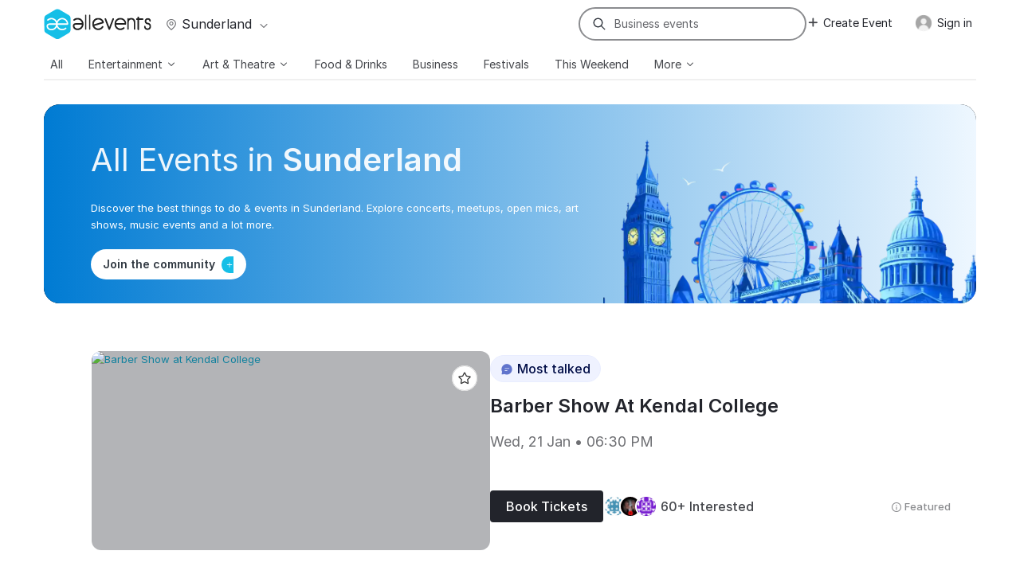

--- FILE ---
content_type: text/html; charset=UTF-8
request_url: https://allevents.in/sunderland
body_size: 100468
content:
<!DOCTYPE html>
<html lang="en">
  <head>
	<meta charset="utf-8">
    <meta name="viewport" content="width=device-width, initial-scale=1.0, maximum-scale=5">
    <meta property="fb:app_id" content="313568645378487" />
	<meta property="fb:admins" content="100002259987255"/>
	<meta property="og:type"   content="www-all-events-in:event" />
	<meta property="og:url"    content="https://allevents.in/sunderland" />
	<meta property="og:title"  content="Explore Upcoming Events &amp; Things To Do In Sunderland, EN, United Kingdom | AllEvents" />
	<meta property="og:description"  content="Discover the best things to do &amp; events in Sunderland. explore concerts, meetups, open mics, art shows, music events and a lot more." />
		<meta property="og:image"  content="https://cdn2.allevents.in/transup/22/ddfa5dde9a486c8fd01fe4cc767e86/UK-default-1-.webp" />
        	<META NAME="geo.position" CONTENT="54.9068690000;-1.3838010000">
	<META NAME="geo.placename" CONTENT="Sunderland, England">
	<META NAME="geo.region" CONTENT="GB-EN">
	    <meta name="description" content="Discover the best things to do & events in Sunderland. explore concerts, meetups, open mics, art shows, music events and a lot more.">
    <link rel="canonical" href="https://allevents.in/sunderland">
    <meta name="apple-itunes-app" content="app-id=488116646,app-argument=https://allevents.in/sunderland">
    <meta name="robots" content="index, follow, max-snippet:-1, max-image-preview:large, max-video-preview:-1" />
    <meta name="bingbot" content="index, follow, max-snippet:-1, max-image-preview:large, max-video-preview:-1" />
    <link rel="alternate" href="android-app://com.amitech.allevents/http/allevents.in/sunderland" />
    <link rel="alternate" type="application/rss+xml" href="https://allevents.in/sunderland/RSS">
	<meta property="al:ios:url" content="allevents-ios://sunderland"/>
	<meta property="al:ios:app_store_id" content="488116646" />
	<meta property="al:ios:app_name" content="All Events in City"/>

	<!-- <link rel="preload" href="https://allevents.in/css/fonts/inter-regular.woff2" as="font" type="font/woff2" crossorigin="anonymous">
	<link rel="preload" href="https://allevents.in/css/fonts/inter-medium.woff2" as="font" type="font/woff2" crossorigin="anonymous">
	<link rel="preload" href="https://allevents.in/css/fonts/inter-bold.woff2" as="font" type="font/woff2" crossorigin="anonymous">
	<link rel="preload" href="https://allevents.in/css/fonts/inter-semibold.woff2" as="font" type="font/woff2" crossorigin="anonymous"> -->
	<!-- <link rel="preload" as="image" href="https://cdn2.allevents.in/transup/50/983d65acbc44cf9165705531f0d1f4/City-home-banner-1-.webp"> -->
	<style type="text/css">  /* Critical CSS */	
	    @-ms-viewport{width:device-width}.home-emanage .desc-container p{font-size:20px;line-height:150%;max-width:480px;font-family:Inter,"Helvetica Neue",Helvetica,Arial,sans-serif;margin-bottom:22px}@font-face{font-display:swap;font-family:FontAwesome;src:url('https://allevents.in/css/fontawesome/font/fontawesome.eot?v=1.1.13');src:url('https://allevents.in/css/fontawesome/font/fontawesome.eot?#iefix&v=1.1.13') format('embedded-opentype'),url('https://allevents.in/css/fontawesome/font/fontawesome.woff?v=1.1.13') format('woff'),url('https://allevents.in/css/fontawesome/font/fontawesome.ttf?v=1.1.13') format('truetype'),url('https://allevents.in/css/fontawesome/font/fontawesome.svg#fontawesomeregular?v=1.1.13') format('svg');font-weight:400;font-style:normal}@font-face{font-family:Inter;font-style:normal;font-weight:400;font-display:swap;src:url('https://allevents.in/css/fonts/inter-regular.woff2') format('woff2');unicode-range:U+0000-00FF,U+0131,U+0152-0153,U+02BB-02BC,U+02C6,U+02DA,U+02DC,U+0300-0301,U+0303-0304,U+0308-0309,U+0323,U+0329,U+2000-206F,U+2074,U+20AC,U+2122,U+2191,U+2193,U+2212,U+2215,U+FEFF,U+FFFD}@font-face{font-family:Inter;font-style:normal;font-weight:500;font-display:swap;src:url('https://allevents.in/css/fonts/inter-medium.woff2') format('woff2');unicode-range:U+0000-00FF,U+0131,U+0152-0153,U+02BB-02BC,U+02C6,U+02DA,U+02DC,U+0300-0301,U+0303-0304,U+0308-0309,U+0323,U+0329,U+2000-206F,U+2074,U+20AC,U+2122,U+2191,U+2193,U+2212,U+2215,U+FEFF,U+FFFD}@font-face{font-family:Inter;font-style:normal;font-weight:600;font-display:swap;src:url('https://allevents.in/css/fonts/inter-semibold.woff2') format('woff2');unicode-range:U+0000-00FF,U+0131,U+0152-0153,U+02BB-02BC,U+02C6,U+02DA,U+02DC,U+0300-0301,U+0303-0304,U+0308-0309,U+0323,U+0329,U+2000-206F,U+2074,U+20AC,U+2122,U+2191,U+2193,U+2212,U+2215,U+FEFF,U+FFFD}@font-face{font-family:Inter;font-style:normal;font-weight:700;font-display:swap;src:url('https://allevents.in/css/fonts/inter-bold.woff2') format('woff2');unicode-range:U+0000-00FF,U+0131,U+0152-0153,U+02BB-02BC,U+02C6,U+02DA,U+02DC,U+0300-0301,U+0303-0304,U+0308-0309,U+0323,U+0329,U+2000-206F,U+2074,U+20AC,U+2122,U+2191,U+2193,U+2212,U+2215,U+FEFF,U+FFFD}@font-face{font-display:swap;font-family:FontAwesome;src:url('https://allevents.in/css/fontawesome/font/fontawesome.eot?v=1.1.19');src:url('https://allevents.in/css/fontawesome/font/fontawesome.eot?#iefix&v=1.1.19') format('embedded-opentype'),url('https://allevents.in/css/fontawesome/font/fontawesome.woff?v=1.1.19') format('woff'),url('https://allevents.in/css/fontawesome/font/fontawesome.ttf?v=1.1.19') format('truetype'),url('https://allevents.in/css/fontawesome/font/fontawesome.svg#fontawesomeregular?v=1.1.19') format('svg');font-weight:400;font-style:normal}@font-face{font-display:swap;font-family:FontAwesome;src:url('https://allevents.in/css/fontawesome/font/fontawesome.eot?v=1.1.21');src:url('https://allevents.in/css/fontawesome/font/fontawesome.eot?#iefix&v=1.1.21') format('embedded-opentype'),url('https://allevents.in/css/fontawesome/font/fontawesome.woff?v=1.1.21') format('woff'),url('https://allevents.in/css/fontawesome/font/fontawesome.ttf?v=1.1.21') format('truetype'),url('https://allevents.in/css/fontawesome/font/fontawesome.svg#fontawesomeregular?v=1.1.21') format('svg');font-weight:400;font-style:normal}@font-face{font-family:Inter;font-style:normal;font-weight:400;font-display:swap;src:url('https://allevents.in/css/fonts/inter-regular.woff2') format('woff2');unicode-range:U+0000-00FF,U+0131,U+0152-0153,U+02BB-02BC,U+02C6,U+02DA,U+02DC,U+0300-0301,U+0303-0304,U+0308-0309,U+0323,U+0329,U+2000-206F,U+2074,U+20AC,U+2122,U+2191,U+2193,U+2212,U+2215,U+FEFF,U+FFFD}@font-face{font-family:Inter;font-style:normal;font-weight:500;font-display:swap;src:url('https://allevents.in/css/fonts/inter-medium.woff2') format('woff2');unicode-range:U+0000-00FF,U+0131,U+0152-0153,U+02BB-02BC,U+02C6,U+02DA,U+02DC,U+0300-0301,U+0303-0304,U+0308-0309,U+0323,U+0329,U+2000-206F,U+2074,U+20AC,U+2122,U+2191,U+2193,U+2212,U+2215,U+FEFF,U+FFFD}@font-face{font-family:Inter;font-style:normal;font-weight:600;font-display:swap;src:url('https://allevents.in/css/fonts/inter-semibold.woff2') format('woff2');unicode-range:U+0000-00FF,U+0131,U+0152-0153,U+02BB-02BC,U+02C6,U+02DA,U+02DC,U+0300-0301,U+0303-0304,U+0308-0309,U+0323,U+0329,U+2000-206F,U+2074,U+20AC,U+2122,U+2191,U+2193,U+2212,U+2215,U+FEFF,U+FFFD}@font-face{font-family:Inter;font-style:normal;font-weight:700;font-display:swap;src:url('https://allevents.in/css/fonts/inter-bold.woff2') format('woff2');unicode-range:U+0000-00FF,U+0131,U+0152-0153,U+02BB-02BC,U+02C6,U+02DA,U+02DC,U+0300-0301,U+0303-0304,U+0308-0309,U+0323,U+0329,U+2000-206F,U+2074,U+20AC,U+2122,U+2191,U+2193,U+2212,U+2215,U+FEFF,U+FFFD}@media (max-width:767px){.home-emanage .desc-container p{font-size:14px;font-family:Inter,"Helvetica Neue",Helvetica,Arial,sans-serif}.home-emanage .download-container .download-qr,.home-emanage .download-container p{display:none}.home-emanage .desc-container p{font-size:14px}.fold{padding:30px 0}.subscribe-fold .right{border:0;padding:0}.subscribe-fold .right.post-subscribe{padding:25px 30px 15px}.rse_event_container{padding:0 20px}.logo-span .logo-cont img{width:115px;height:auto}body{font-size:14px}.container{width:auto}.row-fluid{width:100%}.row{margin-left:0}.row-fluid [class*=span],[class*=span]{display:block;float:none;width:100%;margin-left:0;-webkit-box-sizing:border-box;-moz-box-sizing:border-box;box-sizing:border-box}input[class*=span]{display:block;width:100%;min-height:30px;-webkit-box-sizing:border-box;-moz-box-sizing:border-box;box-sizing:border-box}.input-append input,.input-append input[class*=span]{display:inline-block;width:auto}.topbar{box-shadow:0 0 24px 0 rgba(0,0,0,.25)}.logo-span .logo{width:145px;float:none}.logo-span{text-align:center;margin-top:-11px}.logo-span .logo-cont img{margin-top:10px}.city-select-button{float:none;margin-left:20px!important;margin-top:-2px}.bluenavbar{display:none}.topbar.fixed{border-bottom:3px solid #20c0e8}.topbar .rspan{display:none}.logo-cont{position:relative}.tbsearch{position:absolute;top:12px;left:15px}#searchd-input{display:none}.topbar .top-cont{width:auto}.logo-span .logo-cont img{width:105px;height:auto}.topbar .logo-span{text-align:left;padding-left:22px}.topbar .tbsearch{right:64px;left:unset}.topbar .tbdapp{font-size:12px;display:block;padding:7px 12px;color:rgba(255,255,255,.8);background-color:transparent;border:1px solid rgba(255,255,255,.8);border-radius:9999px;font-weight:700;position:absolute;top:13px;right:100px;line-height:normal;font-family:Inter,"Helvetica Neue",Helvetica,Arial,sans-serif}#ae-mobile-navbar .btn-navbar.tb-mobile--burger{top:12px}#ae-mobile-navbar li>a{color:#333;margin:0;padding:8px 0}#ae-mobile-navbar .mcity-select{background:#f3f5f7!important;font-size:14px;padding:0!important;top:0;margin:0!important;text-transform:none;color:#2d9cdb}#ae-mobile-navbar .li1,#ae-nav-collapse{background:#fff}#ae-nav-collapse ul{border:none;box-sizing:border-box}#ae-mobile-navbar .li1{box-shadow:unset;height:36px;display:flex;align-items:center}.ae-top-visible-city{background:#f3f5f7!important;border-radius:6px!important;font-size:14px!important;margin-bottom:10px}.ae-top-visible-city a{text-transform:capitalize}.navbar .btn-navbar{display:block}.show_for_b2b{margin-right:60px}.topbar--white{background:var(--white)}.navbar-inner{min-height:55px!important}.topbar--white .tbdapp{font-size:12px;display:block;padding:7px 12px;color:var(--primary-default);background-color:transparent;border:1px solid var(--primary-default);border-radius:9999px;font-weight:700;position:absolute;top:13px;right:100px;line-height:normal;font-family:Inter,"Helvetica Neue",Helvetica,Arial,sans-serif;z-index:1001!important}.topbar .tbsearch .input-append{background:0 0!important}@media (max-width:480px){.logo-span-flex{margin-right:50px}.tbsearch{right:10px}}.topbar .tbhide{display:none!important}.visible-phone{display:inherit!important}.hidden-phone{display:none!important}}@media (max-width:768px){.dp-banner-container{height:300px!important}.featured-section-v3{padding-top:30px!important;padding-bottom:0}.item-v3{margin:0 10px;padding:15px 0;min-height:250px}.banner-container-wrapper{flex-direction:column;gap:0}.banner-container{aspect-ratio:2/1;width:100%;height:auto;border-radius:6px;margin:0 auto}.banner-image-v3{width:100%;height:100%;object-fit:cover;object-position:center}.event_featured_label_v3{font-size:12px;padding:3px 6px!important}.top-meta-section{min-height:unset}.event-title-v3{font-size:16px;line-height:20px;justify-content:center;margin-bottom:8px;text-align:center}.event-date-v3{font-size:14px;justify-content:center}.event-meta-container{padding:10px 0;min-height:65px;padding-bottom:12px}.bottom-meta-section{display:none}.event-featured-label-section{display:none}.banner-content-m{display:block;position:absolute;top:10px;left:10px;z-index:2}.interested-btn-wrap-v3{top:16px;right:10px}.interested-btn-wrap-v3 .ellipsis-btn-join-event i{font-size:16px}}.dp-image-column{flex:1;position:relative}.dp-image-column img{width:70%;height:70%;object-fit:cover}.home-emanage .desc-container p{font-size:20px;line-height:150%;max-width:480px;margin-bottom:22px}.home-emanage .download-container p{color:#565c68;font-size:13px;margin:0}.home-emanage .download-container .download-qr{height:130px;width:130px}@media (max-width:768px){.dp-image-column{min-height:200px}.featured-section-v3{padding-top:70px!important}.dp-image-column{display:none!important}}a{color:#10819e}@media (max-width:767px){.home-emanage .download-container .download-qr,.home-emanage .download-container p{display:none}.home-emanage .desc-container p{font-size:14px}.topbar--white .tbdapp{font-size:12px;display:block;padding:7px 12px;color:var(--primary-default);background-color:transparent;border:1px solid var(--primary-default);border-radius:9999px;font-weight:700;position:absolute;top:13px;right:100px;line-height:normal;font-family:Inter,"Helvetica Neue",Helvetica,Arial,sans-serif;z-index:1001!important}.topbar .tbsearch .input-append{background:0 0!important}@media (max-width:480px){.logo-span-flex{margin-right:50px}.tbsearch{right:10px}}body{font-size:14px}.container{width:auto}.row-fluid{width:100%}.row{margin-left:0}.row-fluid [class*=span],[class*=span]{display:block;float:none;width:100%;margin-left:0;-webkit-box-sizing:border-box;-moz-box-sizing:border-box;box-sizing:border-box}input[class*=span]{display:block;width:100%;min-height:30px;-webkit-box-sizing:border-box;-moz-box-sizing:border-box;box-sizing:border-box}.input-append input,.input-append input[class*=span]{display:inline-block;width:auto}.topbar{box-shadow:0 0 24px 0 rgba(0,0,0,.25)}.logo-span .logo{width:145px;float:none}.logo-span{text-align:center;margin-top:-11px}.logo-span .logo-cont img{margin-top:10px}.city-select-button{float:none;margin-left:20px!important;margin-top:-2px}.bluenavbar{display:none}.topbar.fixed{border-bottom:3px solid #20c0e8}.topbar .rspan{display:none}.logo-cont{position:relative}.logo-span .logo-cont img{width:105px;height:auto}#ae-mobile-navbar li>a{color:#333;margin:0;padding:8px 0}#ae-mobile-navbar .mcity-select{background:#f3f5f7!important;font-size:14px;padding:0!important;top:0;margin:0!important;text-transform:none;color:#2d9cdb}#ae-mobile-navbar .li1,#ae-nav-collapse{background:#fff}#ae-nav-collapse ul{border:none;box-sizing:border-box}#ae-mobile-navbar .li1{box-shadow:unset;height:36px;display:flex;align-items:center}.ae-top-visible-city{background:#f3f5f7!important;border-radius:6px!important;font-size:14px!important;margin-bottom:10px}.ae-top-visible-city a{text-transform:capitalize}.navbar .btn-navbar{display:block}.show_for_b2b{margin-right:60px}.fold{padding:30px 0}.subscribe-fold .right{border:0;padding:0}.subscribe-fold .right.post-subscribe{padding:25px 30px 15px}.rse_event_container{padding:0 20px}.topbar .top-cont{width:auto}.logo-span .logo-cont img{width:115px;height:auto}.topbar .logo-span{text-align:left;padding-left:22px}.topbar .tbsearch{right:64px;left:unset}.topbar .tbdapp{font-size:12px;display:block;padding:7px 12px;color:rgba(255,255,255,.8);background-color:transparent;border:1px solid rgba(255,255,255,.8);border-radius:9999px;font-weight:700;position:absolute;top:13px;right:100px;line-height:normal;font-family:Inter,"Helvetica Neue",Helvetica,Arial,sans-serif}#ae-mobile-navbar .btn-navbar.tb-mobile--burger{top:12px}.tbsearch{position:absolute;top:12px;left:15px}#searchd-input{display:none}.topbar .tbhide{display:none!important}.visible-phone{display:inherit!important}.hidden-phone{display:none!important}}section{display:block}body{margin:0;font-family:Inter,"Helvetica Neue",Helvetica,Arial,sans-serif;font-size:13px;line-height:20px;color:#565c68;background-color:#fff}h2{margin:10px 0;font-family:Inter,"Helvetica Neue",Helvetica,Arial,sans-serif;text-transform:uppercase;font-weight:700;line-height:20px;color:#2e363f;text-rendering:optimizelegibility}h2{line-height:36px}h2{font-family:Inter,"Helvetica Neue",Helvetica,Arial,sans-serif!important}:root{--header-footer-primary:#22242b;--header-footer-secondary:#343b43}.bluenavbar .nav>li>a{color:#fff;text-shadow:none;font-family:Inter,"Helvetica Neue",Helvetica,Arial,sans-serif;text-transform:uppercase;line-height:21px;padding:10px 0;text-decoration:none;text-align:center}.bluenavbar .nav ul a{color:#000;text-shadow:none;font-family:Inter,"Helvetica Neue",Helvetica,Arial,sans-serif;text-transform:uppercase;line-height:38px;padding:0 15px;min-width:125px;display:block;text-decoration:none}.bottom-right-subscribe .subscribe-pitch>.h5{font-size:15px;color:#222;text-transform:none;margin:0;line-height:18px;width:264px;padding-left:59px;font-family:Inter,"Helvetica Neue",Helvetica,Arial,sans-serif;display:block;float:none}.bottom-right-subscribe .subscribe-input{padding:0 22px!important;width:100%;height:35px!important;font-family:Inter,"Helvetica Neue",Helvetica,Arial,sans-serif;font-size:15px;color:#444;background:#fefefe;background-clip:padding-box;border:1px solid;border-color:#999 #aaa #aaa;-webkit-box-shadow:inset 0 1px 1px rgba(0,0,0,.2),0 1px #f8f8f8;box-shadow:inset 0 1px 1px rgba(0,0,0,.2),0 1px #f8f8f8;margin-left:-15px}.city-select-button{font-size:16px;text-transform:uppercase;color:#c0c8d1;font-family:Inter,"Helvetica Neue",Helvetica,Arial,sans-serif;display:inline-block;padding:7px 8px;margin-bottom:-10px;float:left;margin-left:7px;margin-top:12px;text-overflow:ellipsis;max-width:215px;white-space:nowrap;background:0 0;border:none}.headstyle-1{font-size:26px;text-transform:unset;margin-top:10px;font-family:Inter,"Helvetica Neue",Helvetica,Arial,sans-serif}@media (max-width:486px){.headstyle-1{box-sizing:border-box;font-size:20px}}#ae-mobile-navbar li>a{padding:5px 20px;text-shadow:none;color:#fff;font-weight:400}#ae-nav-collapse{height:auto;color:#fff;text-align:left;height:0;margin-top:50px}#ae-nav-collapse ul{width:100%;display:block;padding-top:8px;border-bottom:4px solid #21c0e8;margin:0}.mcity-select{float:right!important;font-size:11px;text-transform:none;position:relative;top:10px;right:7px;background:#69727b!important;padding:8px 10px!important}.headstyle-1{font-family:Inter,"Helvetica Neue",Helvetica,Arial,sans-serif;text-transform:none}.fold{padding:30px 0;overflow:hidden}@media (max-width:486px){.head-label{padding:0 20px;margin-bottom:20px}}.fold{padding:50px 0}#ae-mobile-navbar .btn-navbar.tb-mobile--burger{float:right;top:14px;right:14px}.subscribe-interest-box ul li .btn-interest{float:left;width:90%;letter-spacing:.5px;font-family:Inter,"Helvetica Neue",Helvetica,Arial,sans-serif}.h5{font-size:22px;float:left;margin-bottom:5px;font-family:Inter,"Helvetica Neue",Helvetica,Arial,sans-serif}@media (max-width:767px){.fold{padding:30px 0}.subscribe-fold .right{border:0;padding:0}.subscribe-fold .right.post-subscribe{padding:25px 30px 15px}.rse_event_container{padding:0 20px}.tbsearch{position:absolute;top:12px;left:15px}#searchd-input{display:none}.topbar .top-cont{width:auto}.logo-span .logo-cont img{width:115px;height:auto}.topbar .logo-span{text-align:left;padding-left:22px}.topbar .tbsearch{right:64px;left:unset}.topbar .tbdapp{font-size:12px;display:block;padding:7px 12px;color:rgba(255,255,255,.8);background-color:transparent;border:1px solid rgba(255,255,255,.8);border-radius:9999px;font-weight:700;position:absolute;top:13px;right:100px;line-height:normal;font-family:Inter,"Helvetica Neue",Helvetica,Arial,sans-serif}#ae-mobile-navbar .btn-navbar.tb-mobile--burger{top:12px}.hidden-desktop{display:inherit!important}.visible-phone{display:inherit!important}.hidden-phone{display:none!important}}.headstyle-1{text-transform:none}.topbar .top-cont{height:100%;background:0 0}#searchd-input{height:36px;max-width:100%;width:230px;border-radius:0 20px 20px 0;margin-right:10px;box-shadow:none;font-size:14px}@media (max-width:767px){.hidden-desktop{display:inherit!important}.topbar .tbhide{display:none!important}.visible-phone{display:inherit!important}.hidden-phone{display:none!important}body{font-size:14px}.container{width:auto}.row-fluid{width:100%}.row{margin-left:0}.row-fluid [class*=span],[class*=span]{display:block;float:none;width:100%;margin-left:0;-webkit-box-sizing:border-box;-moz-box-sizing:border-box;box-sizing:border-box}input[class*=span]{display:block;width:100%;min-height:30px;-webkit-box-sizing:border-box;-moz-box-sizing:border-box;box-sizing:border-box}.input-append input,.input-append input[class*=span]{display:inline-block;width:auto}.topbar{box-shadow:0 0 24px 0 rgba(0,0,0,.25)}.logo-span .logo{width:145px;float:none}.logo-span{text-align:center;margin-top:-11px}.logo-span .logo-cont img{margin-top:10px}.city-select-button{float:none;margin-left:20px!important;margin-top:-2px}.bluenavbar{display:none}.topbar.fixed{border-bottom:3px solid #20c0e8}.topbar .rspan{display:none}.logo-cont{position:relative}.tbsearch{position:absolute;top:12px;left:15px}#searchd-input{display:none}.topbar .top-cont{width:auto}.logo-span .logo-cont img{width:105px;height:auto}.topbar .logo-span{text-align:left;padding-left:22px}.topbar .tbsearch{right:64px;left:unset}.topbar .tbdapp{font-size:12px;display:block;padding:7px 12px;color:rgba(255,255,255,.8);background-color:transparent;border:1px solid rgba(255,255,255,.8);border-radius:9999px;font-weight:700;position:absolute;top:13px;right:100px;line-height:normal;font-family:Inter,"Helvetica Neue",Helvetica,Arial,sans-serif}#ae-mobile-navbar .btn-navbar.tb-mobile--burger{top:12px}#ae-mobile-navbar li>a{color:#333;margin:0;padding:8px 0}#ae-mobile-navbar .mcity-select{background:#f3f5f7!important;font-size:14px;padding:0!important;top:0;margin:0!important;text-transform:none;color:#2d9cdb}#ae-mobile-navbar .li1,#ae-nav-collapse{background:#fff}#ae-nav-collapse ul{border:none;box-sizing:border-box}#ae-mobile-navbar .li1{box-shadow:unset;height:36px;display:flex;align-items:center}.ae-top-visible-city{background:#f3f5f7!important;border-radius:6px!important;font-size:14px!important;margin-bottom:10px}.ae-top-visible-city a{text-transform:capitalize}.navbar .btn-navbar{display:block}.show_for_b2b{margin-right:60px}}.topbar-btn{background:0 0!important;font-size:16px!important;box-shadow:none!important;border:none!important}.main-title{font-size:16px!important}.sub-text{font-size:13px!important}.bottom-right-subscribe{box-shadow:rgba(0,0,0,.2) 0 4px 15px 0,rgba(0,0,0,.1) 0 1px 2px 0,#f39d57 0 2px 0 0 inset;border-radius:3px;padding:25px;z-index:99999}.bottom-right-subscribe .subscribe-form input{width:85%;height:40px!important;box-sizing:border-box;font-size:14px;box-shadow:rgba(0,0,0,.07) 0 1px 3px 0 inset;color:#000;-webkit-appearance:none;padding:11px 40px 11px 16px!important;border-width:1px;border-style:solid;border-color:#e1e1e1;border-image:initial;border-radius:4px;background:#fafafa;margin-bottom:0}.bottom-right-subscribe .subscribe-form button{z-index:1;position:absolute;border-top-right-radius:3px;border-bottom-right-radius:3px;margin-left:-4px;height:40px}.btn-interest{height:40px;font-size:13px;line-height:40px;text-align:center;background-color:#fff;border-radius:40px;padding:0 10px;box-shadow:0 1px 4px #ccc;border:unset;border-image:initial;margin:4px;width:47%;box-sizing:border-box;margin:5% 3%;text-transform:capitalize;text-shadow:none}.subscribe-interest-box .subscribe-pitch{float:left;padding-left:7px;border-bottom:1px dashed #f6913a;padding-bottom:15px}.subscribe-sharer-box .btn-warning{height:40px;font-size:13px;line-height:40px;text-align:center;border-radius:40px;padding:0 10px;box-shadow:0 1px 4px #ccc;border:unset;border-image:initial;box-sizing:border-box;text-transform:capitalize;text-shadow:none;width:100%;background-color:#9ccc47;color:#fff;margin:5% 0 0;margin-top:20px;margin-bottom:31px;background-image:linear-gradient(to bottom,#f0aa78,#f88c2d);background-repeat:repeat-x}.subscribe-interest-box .btn-interest-done{height:40px;font-size:13px;line-height:40px;text-align:center;border-radius:40px;padding:0 10px;box-shadow:0 1px 4px #ccc;border:unset;box-sizing:border-box;text-shadow:none;margin-top:10px;margin-bottom:6px;width:100%}:root{--header-footer-primary:#22242b;--header-footer-secondary:#343b43;--gray-100:#FCFCFC;--gray-200:#F0F0F0;--gray-300:#D9D9D9;--gray-400:#B3B4B7;--gray-500:#8B8C8F;--gray-600:#6E6F73;--gray-700:#44464B;--gray-800:#22242B;--gray-900:#0E1017;--brand-color:#15BFE7;--primary-dark:#0062A8;--primary-default:#0A74BF;--primary-light:#0086E6;--primary-bg-dark:#CADFEA;--primary-bg-light:#F7FCFF;--primary-bg-default:#F0F7FB;--success-dark:#008A38;--success-light:#009E4C;--warning-dark:#DF8600;--warning-light:#FFAE36;--danger-dark:#BF0104;--danger-light:#E00F12;--spacing-0:0px;--spacing-2xs:6px;--spacing-xs:8px;--spacing-sm:12px;--spacing-md:16px;--spacing-lg:20px;--spacing-xl:24px;--spacing-2xl:32px;--spacing-3xl:36px;--spacing-4xl:40px;--spacing-5xl:60px;--font-2xs:10px;--font-xs:12px;--font-sm:14px;--font-md:16px;--font-lg:18px;--font-xl:20px;--font-2xl:22px;--font-3xl:24px;--font-4xl:28px;--font-5xl:32px;--font-6xl:36px;--light:300;--regular:400;--medium:500;--semibold:600;--bold:700;--height-125:1.25;--height-150:1.5;--height-160:1.6;--radius-sm:2px;--radius-md:3px;--radius-lg:5px;--radius-xl:10px}.topbar{background:var(--header-footer-primary);height:55px;border-bottom:4px solid var(--header-footer-primary);border-width:0!important;width:100%;z-index:1001}.topbar.fixed{position:fixed;top:0}.topbar .rspan{text-align:right;padding-top:1px;padding-top:3px;margin-left:15px;width:530px}#login-top{padding:5px 13px;margin-right:5px}.bluenavbar .navbar .nav>li:nth-of-type(6n+6){border-top:4px solid #e5aa64;margin-top:-4px}.bluenavbar{background-color:var(--header-footer-secondary);background-image:none;min-height:5px}.bluenavbar .nav{background-color:var(--header-footer-secondary)!important}.bluenavbar-new.fixed{margin-top:55px!important}.bluenavbar-container{border-top:inset 2px var(--header-footer-primary)!important}.bluenavbar.fixed{margin-top:54px;border-top:none!important}.bluenavbar .nav{width:100%;margin:0}.bluenavbar .navbar-inner{border:0;box-shadow:none;-moz-box-shadow:none;-webkit-box-shadow:none;padding-left:0;padding-right:0}.navbar .nav>li{flex-grow:1}.bluenavbar-new .nav>li>a{color:#d6d8d9!important}.bluenavbar .nav>li>a{color:#fff;text-shadow:none;text-transform:uppercase;line-height:21px;padding:10px 0;text-decoration:none;text-align:center}.bluenavbar .nav{background-image:none;display:flex;flex-flow:row nowrap}.bluenavbar .nav ul{visibility:hidden;position:absolute;background:#1bb7de;padding:10px 0 0;z-index:600;list-style-position:inside;list-style:none;margin:0;top:100%}.bluenavbar .nav ul a{color:#000;text-shadow:none;text-transform:uppercase;line-height:38px;padding:0 15px;min-width:125px;display:block;text-decoration:none}.city-select-button{font-size:16px;text-transform:uppercase;color:#c0c8d1;display:inline-block;padding:7px 8px;margin-bottom:-10px;float:left;margin-left:7px;margin-top:12px;text-overflow:ellipsis;max-width:215px;white-space:nowrap;background:0 0;border:none}.city-select-button i{font-size:14px;width:13px;height:12px;text-align:center;line-height:12px;margin-left:7px;padding:0 2px;color:#fff}@media (min-width:1200px){.row{margin-left:-30px}.row:after,.row:before{display:table;line-height:0;content:""}.row:after{clear:both}[class*=span]{float:left;min-height:1px;margin-left:30px}.container{width:1170px}.span7{width:670px}.span6{width:570px}.span5{width:470px}.span3{width:270px}.row-fluid{width:100%}.row-fluid:after,.row-fluid:before{display:table;line-height:0;content:""}.row-fluid:after{clear:both}.row-fluid [class*=span]{display:block;float:left;width:100%;min-height:30px;margin-left:2.564102564102564%;-webkit-box-sizing:border-box;-moz-box-sizing:border-box;box-sizing:border-box}.row-fluid .span6{width:48.717948717948715%}input{margin-left:0}input.span3{width:256px}.topbar .tbhide{display:inline-block!important}.bluenavbar .nav>li>a{padding:10px 0}}@media (max-width:768px){.page-name-cityhome .topbar{background:0 0}.head-label h2{font-size:20px}}.city-select-desktop{text-transform:capitalize;margin-left:0;padding:7px 0;margin-top:0;color:var(--topbar-text)}.city-select-icon-marker{margin-right:3px;color:var(--gray-600);font-size:16px!important}.search-icon-desktop{height:36px;display:inline-flex;background:#fff;border-radius:20px 0 0 20px;align-items:center;padding-left:15px}.search-icon-mobile{margin-top:4px;padding-left:15px}@media (max-width:767px){.tbsearch .input-append{border:none;background:0 0;margin-right:-4px;border:none!important}.tbsearch{position:absolute;top:12px;left:15px}#searchd-input{display:none}.topbar .top-cont{width:auto}.logo-span .logo-cont img{width:105px;height:auto}.topbar .logo-span{text-align:left;padding-left:22px}.topbar .tbsearch{right:64px;left:unset}#ae-mobile-navbar .btn-navbar.tb-mobile--burger{top:12px}#ae-mobile-navbar li>a{color:#333;margin:0;padding:8px 0}#ae-mobile-navbar .mcity-select{background:#f3f5f7!important;font-size:14px;padding:0!important;top:0;margin:0!important;text-transform:none;color:#2d9cdb}#ae-mobile-navbar .li1,#ae-nav-collapse{background:#fff}#ae-nav-collapse ul{border:none;box-sizing:border-box}#ae-mobile-navbar .li1{box-shadow:unset;height:36px;display:flex;align-items:center}.ae-top-visible-city{background:#f3f5f7!important;border-radius:6px!important;font-size:14px!important;margin-bottom:10px}.ae-top-visible-city a{text-transform:capitalize}.navbar .btn-navbar{display:block}.show_for_b2b{margin-right:60px}.topbar--white{background:var(--white)}.topbar--white .tbdapp{font-size:12px;display:block;padding:7px 12px;color:var(--primary-default);background-color:transparent;border:1px solid var(--primary-default);border-radius:9999px;font-weight:700;position:absolute;top:13px;right:100px;line-height:normal;font-family:Inter,"Helvetica Neue",Helvetica,Arial,sans-serif}.topbar .tbsearch .input-append{background:0 0!important}}.btn-topbar{color:#6b7680;text-shadow:0 -1px 0 rgba(0,0,0,.25);background:0 0;border:1px solid #404b55;display:inline-block;width:33px;font-size:15px;line-height:33px;box-shadow:none;padding:0;height:31px}.topuserinfo .dropdown-menu,.topuserinfomobile{text-align:left;right:0;left:auto;min-width:280px;border-radius:0;box-shadow:none;padding:15px!important;border-radius:12px;border:2px solid #d0d5dd;margin:0;margin-top:15px}.headstyle-1{font-size:26px;text-transform:unset;margin-top:10px}.tbsearch_manage_drover_btn{display:none}.search-icon-mobile{margin-top:6px;padding-left:295px}@media (max-width:767px){.tbsearch .input-append{border:none;background:0 0;margin-right:-4px;border:none!important}.tbsearch{position:absolute;top:12px;left:15px}#searchd-input{display:none}.topbar .top-cont{width:auto}.logo-span .logo-cont img{width:105px;height:auto}.topbar .logo-span{text-align:left;padding-left:22px}.topbar .tbsearch{right:64px;left:unset}#ae-mobile-navbar .btn-navbar.tb-mobile--burger{top:12px}#ae-mobile-navbar li>a{color:#333;margin:0;padding:8px 0}#ae-mobile-navbar .mcity-select{background:#f3f5f7!important;font-size:14px;padding:0!important;top:0;margin:0!important;text-transform:none;color:#2d9cdb}#ae-mobile-navbar .li1,#ae-nav-collapse{background:#fff}#ae-nav-collapse ul{border:none;box-sizing:border-box}#ae-mobile-navbar .li1{box-shadow:unset;height:36px;display:flex;align-items:center}.ae-top-visible-city{background:#f3f5f7!important;border-radius:6px!important;font-size:14px!important;margin-bottom:10px}.ae-top-visible-city a{text-transform:capitalize}.navbar .btn-navbar{display:block}.show_for_b2b{margin-right:60px}.topbar--white{background:var(--white)}.navbar-inner{min-height:55px!important}.topbar--white .tbdapp{font-size:12px;display:block;padding:7px 12px;color:var(--primary-default);background-color:transparent;border:1px solid var(--primary-default);border-radius:9999px;font-weight:700;position:absolute;top:13px;right:100px;line-height:normal;font-family:Inter,"Helvetica Neue",Helvetica,Arial,sans-serif}.topbar .tbsearch .input-append{background:0 0!important}}.topbar--white #searchd-input{height:36px;max-width:100%;width:240px;border-radius:0 20px 20px 0;margin-right:10px;box-shadow:none;font-size:14px;background:0 0}@media (max-width:767px){body{font-size:14px}.container{width:auto}.row-fluid{width:100%}.row{margin-left:0}.row-fluid [class*=span],[class*=span]{display:block;float:none;width:100%;margin-left:0;-webkit-box-sizing:border-box;-moz-box-sizing:border-box;box-sizing:border-box}input[class*=span]{display:block;width:100%;min-height:30px;-webkit-box-sizing:border-box;-moz-box-sizing:border-box;box-sizing:border-box}.input-append input,.input-append input[class*=span]{display:inline-block;width:auto}.topbar{box-shadow:0 0 24px 0 rgba(0,0,0,.25)}.logo-span .logo{width:145px;float:none}.logo-span{text-align:center;margin-top:-11px}.logo-span .logo-cont img{margin-top:10px}.city-select-button{float:none;margin-left:20px!important;margin-top:-2px}.bluenavbar{display:none}.topbar.fixed{border-bottom:3px solid #20c0e8}.topbar .rspan{display:none}.logo-cont{position:relative}}@media (max-width:480px){.nav-collapse{-webkit-transform:translate3d(0,0,0)}.ae-top-hide-city{display:none}.ae-top-visible-city{display:block;border-top:3px solid #20c0e8}}.banner-container{position:relative;width:500px;height:250px;aspect-ratio:2/1;border-radius:12px;overflow:hidden;flex-shrink:0}.bottom-meta-section{display:flex;justify-content:start;align-items:center;gap:20px}@media (max-width:768px){.featured-section-v3{padding-top:30px;padding-bottom:0}.item-v3{margin:0 10px;padding:15px 0;min-height:250px}.banner-container-wrapper{flex-direction:column;gap:0}.banner-container{aspect-ratio:2/1;width:100%;height:auto;border-radius:6px;margin:0 auto}.banner-image-v3{width:100%;height:100%;object-fit:cover;object-position:center}.event_featured_label_v3{font-size:12px;padding:3px 6px!important}.top-meta-section{min-height:unset}.event-title-v3{font-size:16px;line-height:20px;justify-content:center;margin-bottom:8px;text-align:center}.event-date-v3{font-size:14px;justify-content:center}.event-meta-container{padding:10px 0;min-height:65px}.bottom-meta-section{display:none}.event-featured-label-section{display:none}.banner-content-m{display:block;position:absolute;top:10px;left:10px;z-index:2}.interested-btn-wrap-v3{top:16px;right:10px}.interested-btn-wrap-v3 .ellipsis-btn-join-event i{font-size:16px}::-webkit-scrollbar{display:none}}@media (max-width:979px){.bluenavbar{display:none}.subscribe-fold .right{width:100%}}.fold{padding:50px 0;overflow:hidden}@media (max-width:486px){.head-label{padding:0 20px;margin-bottom:20px}.fold{padding:32px 0}}.subscribe-fold .right{position:relative;padding-top:18px;background:#28363f;border-radius:5px;border:1px solid rgba(50,197,235,.46);margin-top:10px}@media (max-width:767px){.subscribe-fold .right{border:0;padding:0}.subscribe-fold .right.post-subscribe{padding:25px 30px 15px}.rse_event_container{padding:0 20px}}@media (max-width:768px){.ex_events_by_date_section .format_box{min-width:175px;height:85px;width:22.7%}.dp-banner-container{height:300px!important}}.city-select-desktop{text-transform:capitalize;margin-left:0;padding:7px 0;margin-top:2px;color:var(--topbar-text)}@media (max-width:767px){.topbar{box-shadow:none!important}.tbsearch .input-append{border:none;background:0 0;margin-right:-4px;border:none!important}.tbsearch{position:absolute;top:12px;left:15px;z-index:1001;width:auto;right:auto}#searchd-input{display:none}.topbar .top-cont{width:auto}.logo-cont{position:relative;z-index:1001;display:block}.logo-span{position:relative;z-index:1001}.topbar .logo-span{text-align:left;padding-left:22px}.topbar .tbsearch{right:64px;left:unset}#ae-mobile-navbar .btn-navbar.tb-mobile--burger{top:12px}#ae-mobile-navbar li>a{color:#333;margin:0;padding:8px 0}#ae-mobile-navbar .mcity-select{background:#f3f5f7!important;font-size:14px;padding:0!important;top:0;margin:0!important;text-transform:none;color:#2d9cdb}#ae-mobile-navbar .li1,#ae-nav-collapse{background:#fff}#ae-nav-collapse ul{border:none;box-sizing:border-box}#ae-mobile-navbar .li1{box-shadow:unset;height:36px;display:flex;align-items:center}.ae-top-visible-city{background:#f3f5f7!important;border-radius:6px!important;font-size:14px!important;margin-bottom:10px}.ae-top-visible-city a{text-transform:capitalize}.tbsearch_manage_drover_btn{display:block!important;position:absolute;top:12px;left:15px;z-index:1001}.tbsearch_manage_drover_btn #manage-drover-btn{background:0 0;border:none;outline:0;box-shadow:none;padding:7px 10px;font-size:20px;margin:0;color:#333}.topbar .tbdapp{z-index:1001!important;position:relative}.search-icon-mobile{position:absolute;right:0;top:50%;transform:translateY(-50%);padding-left:0;margin:10px -5px}.logo-span-flex{margin-right:60px}.tbsearch{position:absolute;top:12px;right:15px;left:auto;z-index:1001}.navbar .btn-navbar{display:block}.show_for_b2b{margin-right:60px;z-index:1001!important}.topbar--white{background:var(--white)}.navbar-inner{min-height:55px!important}.topbar--white .tbdapp{font-size:12px;display:block;padding:7px 12px;color:var(--primary-default);background-color:transparent;border:1px solid var(--primary-default);border-radius:9999px;font-weight:700;position:absolute;top:13px;right:100px;line-height:normal;font-family:Inter,"Helvetica Neue",Helvetica,Arial,sans-serif;z-index:1001!important}.topbar .tbsearch .input-append{background:0 0!important}@media (max-width:480px){.logo-span-flex{margin-right:50px}.tbsearch{right:10px}}@media (min-width:481px) and (max-width:767px){.logo-span-flex{margin-right:60px}.tbsearch{right:15px}}}@media (max-width:768px){.featured-section-v3 .item-v3{margin:0 10px}.featured-section-v3{padding-top:70px!important}.topbar{box-shadow:none!important}}[class*=" icon-"],[class^=icon-]{font-family:FontAwesome;font-weight:400;font-style:normal;text-decoration:inherit;-webkit-font-smoothing:antialiased;font-display:swap}[class*=" icon-"]:before,[class^=icon-]:before{text-decoration:inherit;display:inline-block;speak:none}a [class^=icon-]{display:inline}[class*=" icon-"],[class^=icon-]{display:inline;width:auto;height:auto;line-height:normal;vertical-align:baseline;background-image:none;background-position:0 0;background-repeat:repeat;margin-top:0}.icon-spin{display:inline-block;-moz-animation:2s linear infinite spin;-o-animation:2s linear infinite spin;-webkit-animation:2s linear infinite spin;animation:2s linear infinite spin}@-moz-keyframes spin{0%{-moz-transform:rotate(0)}100%{-moz-transform:rotate(359deg)}}@-webkit-keyframes spin{0%{-webkit-transform:rotate(0)}100%{-webkit-transform:rotate(359deg)}}@-o-keyframes spin{0%{-o-transform:rotate(0)}100%{-o-transform:rotate(359deg)}}@-ms-keyframes spin{0%{-ms-transform:rotate(0)}100%{-ms-transform:rotate(359deg)}}@keyframes spin{0%{transform:rotate(0)}100%{transform:rotate(359deg)}}.icon-plus-2:before{content:'\e805'}.icon-cross:before{content:'\e807'}.icon-map-marker-2:before{content:'\e80e'}.icon-info-sign-2:before{content:'\e813'}.icon-star-empty:before{content:'\f006'}.icon-magic:before{content:'\f0d0'}.icon-angle-down:before{content:'\f107'}.icon-spinner:before{content:'\f110'}.icon-editors-pick:before{content:'\e887'}.icon-featured:before{content:'\e889'}.icon-most-talked:before{content:'\e88d'}.icon-trending:before{content:'\e891'}nav,section{display:block}html{font-size:100%;-webkit-text-size-adjust:100%;-ms-text-size-adjust:100%}img{max-width:100%;height:auto;vertical-align:middle;border:0;-ms-interpolation-mode:bicubic}button,input{margin:0;font-size:100%;vertical-align:middle}button,input{line-height:normal}button::-moz-focus-inner,input::-moz-focus-inner{padding:0;border:0}button{-webkit-appearance:button}body{margin:0;font-family:Inter,Helvetica,Arial,sans-serif;font-size:13px;line-height:20px;color:#565c68;background-color:#fff}a{color:#21c0e8;text-decoration:none}.row{margin-left:-20px}.row:after,.row:before{display:table;content:"";line-height:0}.row:after{clear:both}[class*=span]{float:left;min-height:1px;margin-left:20px}.container{width:940px}.span7{width:540px}.span6{width:460px}.span5{width:380px}.span3{width:220px}.row-fluid{width:100%}.row-fluid:after,.row-fluid:before{display:table;content:"";line-height:0}.row-fluid:after{clear:both}.row-fluid [class*=span]{display:block;width:100%;min-height:30px;-webkit-box-sizing:border-box;-moz-box-sizing:border-box;box-sizing:border-box;float:left;margin-left:2.127659574468085%}.row-fluid .span6{width:48.93617021276595%}.row-fluid [class*=span].hide,[class*=span].hide{display:none}[class*=span].pull-right{float:right}.container{margin-right:auto;margin-left:auto}.container:after,.container:before{display:table;content:"";line-height:0}.container:after{clear:both}p{margin:0 0 10px}.text-center{text-align:center}h2,h3{margin:10px 0;font-family:Inter,"Helvetica Neue",Helvetica,Arial,sans-serif;text-transform:uppercase;font-weight:700;line-height:20px;color:#2e363f;text-rendering:optimizelegibility}h2,h3{line-height:36px}h2{font-size:26px}h3{font-size:20px}ul{padding:0;margin:0 0 10px 25px}ul ul{margin-bottom:0}li{line-height:20px}.badge{display:inline-block;padding:2px 4px;font-size:11px;font-weight:700;line-height:14px;color:#fff;vertical-align:baseline;white-space:nowrap;text-shadow:0 -1px 0 rgba(0,0,0,.25);background-color:#999}.badge{padding-left:9px;padding-right:9px;-webkit-border-radius:9px;-moz-border-radius:9px;border-radius:9px}.badge-important{background-color:#ea3128}button,input{font-size:13px;font-weight:400;line-height:20px}button,input{font-family:Inter,"Helvetica Neue",Helvetica,Arial,sans-serif}input[type=email],input[type=text]{display:inline-block;height:20px;padding:4px 6px;margin-bottom:10px;font-size:13px;line-height:20px;color:#555;-webkit-border-radius:0;-moz-border-radius:0;border-radius:0;vertical-align:middle}input{width:206px}input[type=email],input[type=text]{background-color:#fff;border:1px solid #ccc;-webkit-box-shadow:inset 0 1px 1px rgba(0,0,0,.075);-moz-box-shadow:inset 0 1px 1px rgba(0,0,0,.075);box-shadow:inset 0 1px 1px rgba(0,0,0,.075)}input:-moz-placeholder{color:#999}input:-ms-input-placeholder{color:#999}input::-webkit-input-placeholder{color:#999}input[class*=span]{float:none;margin-left:0}.input-append input[class*=span]{display:inline-block}input{margin-left:0}input.span3{width:206px}.input-append{display:inline-block;margin-bottom:10px;vertical-align:middle;font-size:0;white-space:nowrap}.input-append input{font-size:13px}.input-append input{position:relative;margin-bottom:0;vertical-align:top;-webkit-border-radius:0;-moz-border-radius:0;border-radius:0}.input-append input{-webkit-border-radius:0;-moz-border-radius:0;border-radius:0}.btn{display:inline-block;padding:4px 12px;margin-bottom:0;font-size:13px;line-height:21px;text-align:center;vertical-align:middle;color:#333;text-shadow:0 1px 1px rgba(255,255,255,.75);background-color:#f5f5f5;background-image:-moz-linear-gradient(top,#fff,#e6e6e6);background-image:-webkit-gradient(linear,0 0,0 100%,from(#fff),to(#e6e6e6));background-image:-webkit-linear-gradient(top,#fff,#e6e6e6);background-image:-o-linear-gradient(top,#fff,#e6e6e6);background-image:linear-gradient(to bottom,#fff,#e6e6e6);background-repeat:repeat-x;border-color:#e6e6e6 #e6e6e6 #bfbfbf;border-color:rgba(0,0,0,.1) rgba(0,0,0,.1) rgba(0,0,0,.25);border:1px solid #ccc;border-bottom-color:#b3b3b3;-webkit-border-radius:0;-moz-border-radius:0;border-radius:0;-webkit-box-shadow:inset 0 1px 0 rgba(255,255,255,.2),0 1px 2px rgba(0,0,0,.05);-moz-box-shadow:inset 0 1px 0 rgba(255,255,255,.2),0 1px 2px rgba(0,0,0,.05);box-shadow:inset 0 1px 0 rgba(255,255,255,.2),0 1px 2px rgba(0,0,0,.05);font-family:Inter,"Helvetica Neue",Helvetica,Arial,sans-serif}.btn-flat{background:#fff}.btn-warning{color:#fff;text-shadow:0 -1px 0 rgba(0,0,0,.25);background-color:#faa732;background-image:-moz-linear-gradient(top,#f0aa78,#f88c2d);background-image:-webkit-gradient(linear,0 0,0 100%,from(#f0aa78),to(#f88c2d));background-image:-webkit-linear-gradient(top,#f0aa78,#f88c2d);background-image:-o-linear-gradient(top,#f0aa78,#f88c2d);background-image:linear-gradient(to bottom,#f0aa78,#f88c2d);background-repeat:repeat-x;border-color:#f88c2d #f88c2d #ad6704;border-color:rgba(0,0,0,.1) rgba(0,0,0,.1) rgba(0,0,0,.25)}.btn-topbar{color:#6b7680;background:0 0;border:1px solid #404b55;display:inline-block;width:33px;font-size:15px;line-height:33px;box-shadow:none;padding:0;height:31px}button.btn::-moz-focus-inner{padding:0;border:0}.btn-link{background-color:transparent;background-image:none;-webkit-box-shadow:none;-moz-box-shadow:none;box-shadow:none}.btn-link{border-color:transparent;color:#21c0e8;-webkit-border-radius:0;-moz-border-radius:0;border-radius:0}.btn-group{position:relative;display:inline-block;font-size:0;vertical-align:middle;white-space:nowrap}.btn-group>.btn{position:relative;-webkit-border-radius:0;-moz-border-radius:0;border-radius:0}.btn-group>.btn,.btn-group>.dropdown-menu{font-size:13px}.btn-group>.btn:first-child{margin-left:0;-webkit-border-top-left-radius:0;-moz-border-radius-topleft:0;border-top-left-radius:0;-webkit-border-bottom-left-radius:0;-moz-border-radius-bottomleft:0;border-bottom-left-radius:0}.btn-group>.dropdown-toggle{-webkit-border-top-right-radius:0;-moz-border-radius-topright:0;border-top-right-radius:0;-webkit-border-bottom-right-radius:0;-moz-border-radius-bottomright:0;border-bottom-right-radius:0}.nav{margin-left:0;margin-bottom:20px;list-style:none}.nav>li>a{display:block}.navbar{overflow:visible;margin-bottom:20px}.navbar-inner{min-height:40px;padding-left:20px;padding-right:20px;background-color:#fafafa;background-image:-moz-linear-gradient(top,#fff,#f2f2f2);background-image:-webkit-gradient(linear,0 0,0 100%,from(#fff),to(#f2f2f2));background-image:-webkit-linear-gradient(top,#fff,#f2f2f2);background-image:-o-linear-gradient(top,#fff,#f2f2f2);background-image:linear-gradient(to bottom,#fff,#f2f2f2);background-repeat:repeat-x;border:1px solid #d4d4d4;-webkit-border-radius:0;-moz-border-radius:0;border-radius:0;-webkit-box-shadow:0 1px 4px rgba(0,0,0,.065);-moz-box-shadow:0 1px 4px rgba(0,0,0,.065);box-shadow:0 1px 4px rgba(0,0,0,.065)}.navbar-inner:after,.navbar-inner:before{display:table;content:"";line-height:0}.navbar-inner:after{clear:both}.navbar .container{width:auto}.nav-collapse.collapse{height:auto;overflow:visible}.navbar .btn{margin-top:5px}.navbar .nav{position:relative;left:0;display:block;float:left;margin:0 10px 0 0}.navbar .nav>li{float:left}.navbar .nav>li>a{float:none;padding:10px 18px;color:#777;text-decoration:none;text-shadow:0 1px 0 #fff}.navbar .btn-navbar{display:none;float:right;padding:7px 10px;margin-left:5px;margin-right:5px;color:#fff;text-shadow:0 -1px 0 rgba(0,0,0,.25);background-color:#ededed;background-image:-moz-linear-gradient(top,#f2f2f2,#e5e5e5);background-image:-webkit-gradient(linear,0 0,0 100%,from(#f2f2f2),to(#e5e5e5));background-image:-webkit-linear-gradient(top,#f2f2f2,#e5e5e5);background-image:-o-linear-gradient(top,#f2f2f2,#e5e5e5);background-image:linear-gradient(to bottom,#f2f2f2,#e5e5e5);background-repeat:repeat-x;border-color:#e5e5e5 #e5e5e5 #bfbfbf;border-color:rgba(0,0,0,.1) rgba(0,0,0,.1) rgba(0,0,0,.25);-webkit-box-shadow:inset 0 1px 0 rgba(255,255,255,.1),0 1px 0 rgba(255,255,255,.075);-moz-box-shadow:inset 0 1px 0 rgba(255,255,255,.1),0 1px 0 rgba(255,255,255,.075);box-shadow:inset 0 1px 0 rgba(255,255,255,.1),0 1px 0 rgba(255,255,255,.075)}.navbar .btn-navbar .icon-bar{display:block;width:18px;height:2px;background-color:#f5f5f5;-webkit-border-radius:1px;-moz-border-radius:1px;border-radius:1px;-webkit-box-shadow:0 1px 0 rgba(0,0,0,.25);-moz-box-shadow:0 1px 0 rgba(0,0,0,.25);box-shadow:0 1px 0 rgba(0,0,0,.25)}.btn-navbar .icon-bar+.icon-bar{margin-top:3px}.dropdown-menu{position:absolute;top:100%;left:0;z-index:1000;display:none;float:left;min-width:160px;padding:5px 0;margin:2px 0 0;list-style:none;background-color:#fff;border:1px solid #ccc;border:1px solid rgba(0,0,0,.2);-webkit-border-radius:6px;-moz-border-radius:6px;border-radius:6px;-webkit-box-shadow:0 5px 10px rgba(0,0,0,.2);-moz-box-shadow:0 5px 10px rgba(0,0,0,.2);box-shadow:0 5px 10px rgba(0,0,0,.2);-webkit-background-clip:padding-box;-moz-background-clip:padding;background-clip:padding-box}.close{float:right;font-size:20px;font-weight:700;line-height:20px;color:#000;text-shadow:0 1px 0 #fff;opacity:.2}button.close{padding:0;background:0 0;border:0;-webkit-appearance:none}.pull-right{float:right}.pull-left{float:left}.hide{display:none}.collapse{position:relative;height:0;overflow:hidden}@media (min-width:768px) and (max-width:979px){.hidden-desktop{display:inherit!important}}@media (max-width:767px){.hidden-desktop{display:inherit!important}.visible-phone{display:inherit!important}.hidden-phone{display:none!important}}h2,h3{font-family:Inter,"Helvetica Neue",Helvetica,Arial,sans-serif!important}:root{--header-head-primary:#ffffff;--header-footer-primary:#22242b;--header-footer-secondary:#343b43;--white:#ffffff;--gray-100:#FCFCFC;--gray-200:#F0F0F0;--gray-300:#D9D9D9;--gray-400:#B3B4B7;--gray-500:#8B8C8F;--gray-600:#6E6F73;--gray-700:#44464B;--gray-800:#22242B;--gray-900:#0E1017;--brand-color:#15BFE7;--primary-dark:#0062A8;--primary-default:#0A74BF;--primary-light:#0086E6;--primary-bg-dark:#CADFEA;--primary-bg-light:#F7FCFF;--primary-bg-default:#F0F7FB;--success-dark:#008A38;--success-light:#009E4C;--warning-dark:#DF8600;--warning-light:#FFAE36;--danger-dark:#BF0104;--danger-light:#E00F12;--city-hover:#F0F9FF;--spacing-0:0px;--spacing-2xs:6px;--spacing-xs:8px;--spacing-sm:12px;--spacing-md:16px;--spacing-lg:20px;--spacing-xl:24px;--spacing-2xl:32px;--spacing-3xl:36px;--spacing-4xl:40px;--spacing-5xl:60px;--font-2xs:10px;--font-xs:12px;--font-sm:14px;--font-md:16px;--font-lg:18px;--font-xl:20px;--font-2xl:22px;--font-3xl:24px;--font-4xl:28px;--font-5xl:32px;--font-6xl:36px;--light:300;--regular:400;--medium:500;--semibold:600;--bold:700;--height-125:1.25;--height-150:1.5;--height-160:1.6;--radius-sm:2px;--radius-md:3px;--radius-lg:5px;--radius-xl:10px}.btn-link,a{color:#10819e}.logo{float:left;margin-top:4px}.topbar{height:55px;border-bottom:4px solid var(--header-footer-primary);border-width:0!important;width:100%;z-index:1001}.topbar .top-cont{height:55px;z-index:101;position:relative;background:var(--header-footer-primary)}.topbar.fixed{position:fixed;top:0;height:60px}.tbhide{display:inline-block}.topbar .rspan{text-align:right;padding-top:0;margin-left:0;width:530px}#login-top{padding:5px 0 5px 24px;color:var(--gray-700)}.topuserinfo{width:54px;box-sizing:border-box}.topuserinfomobile .divider{border-bottom:1px solid #eaecf0;background:0 0;padding:0}.topuserinfomobile .divider{background:#eaecf0}.topuserinfomobile .e_main_title{margin:0}.topuserinfomobile .e_main_title{font-size:12px;color:#475467;font-weight:600;text-transform:uppercase}.topuserinfo .e_main_title1,.topuserinfomobile .e_main_title1{font-size:14px;line-height:normal;color:#333}.topuserinfo .new-svg-icon,.topuserinfomobile .new-svg-icon{width:18px;height:18px;display:inline-block;background-size:cover;vertical-align:middle}.topuserinfo .svg-item-box,.topuserinfomobile .svg-item-box{display:flex!important;align-items:center;gap:10px;font-size:16px!important}.topuserinfo .dropdown-menu,.topuserinfomobile{text-align:left;right:0;left:auto;min-width:280px;border-radius:0;box-shadow:none;padding:15px!important;border-radius:12px;border:2px solid #d0d5dd!important;margin:0;margin-top:15px}.topuserinfo .dropdown-menu li,.topuserinfomobile li{line-height:1.7;padding:4px 10px;border-radius:4px}.topuserinfomobile li{padding:2px 10px}.topuserinfo .dropdown-menu li a,.topuserinfomobile li a{color:#333;line-height:2;display:flex;align-items:center;gap:8px;width:100%}.topuserinfomobile li a{display:flex!important}.bluenavbar .navbar .nav>li{background:var(--white)!important}.bluenavbar .navbar .nav>li:nth-of-type(6n),.border-top-1{border-top:4px solid #8bb79d;margin-top:-4px}.bluenavbar .navbar .nav>li:nth-of-type(6n+1){border-top:4px solid #e15145;margin-top:-4px}.bluenavbar .navbar .nav>li:nth-of-type(6n+2){border-top:4px solid #f9be27;margin-top:-4px}.bluenavbar .navbar .nav>li:nth-of-type(6n+3),.border-top-4{border-top:4px solid #a284ca;margin-top:-4px}.bluenavbar .navbar .nav>li:nth-of-type(6n+4),.border-top-5{border-top:4px solid #e698be;margin-top:-4px}.bluenavbar .navbar .nav>li:nth-of-type(6n+5),.border-top-6{border-top:4px solid #4a93ee;margin-top:-4px}.bluenavbar .navbar .nav>li:nth-of-type(6n+6),.border-top-7{border-top:4px solid #e5aa64;margin-top:-4px}.bluenavbar .navbar .nav>li:nth-of-type(6n+7),.border-top-8{border-top:4px solid #2ca36d;margin-top:-4px}.bluenavbar .navbar .nav>li:nth-of-type(6n+8){border-top:4px solid #d46842;margin-top:-4px}.bluenavbar .navbar .nav>li{margin-top:0!important;border-top:none!important}.bluenavbar{background-color:var(--header-head-secondary);background-image:none}.bluenavbar .nav{background-color:var(--header-head-secondary)!important}.bluenavbar .nav,.bluenavbar .navbar-inner{background-color:unset}.bluenavbar-new.fixed{margin-top:60px!important}.bluenavbar-container{border-top:none!important}.bluenavbar.fixed{margin-top:50px;border-top:none!important}.bluenavbar .navbar{margin-bottom:0}.bluenavbar .nav{width:100%;margin:0;display:flex;align-items:center;justify-content:flex-start}.bluenavbar .navbar-inner{border:0;box-shadow:none;-moz-box-shadow:none;-webkit-box-shadow:none;padding-left:0;padding-right:0;background-image:none}.navbar .nav>li{flex-grow:0;margin-left:8px;margin-right:24px}.bluenavbar-new .nav>li>a{background:var(--header-head-secondary)!important;color:var(--gray-700)!important}.bluenavbar .nav>li>a{background:var(--header-head-secondary)!important;color:var(--gray-600)!important;text-shadow:none;text-transform:capitalize;line-height:21px;padding:10px 0;text-decoration:none;text-align:center;font-size:14px}.bluenavbar-new .nav>li>a{background:var(--header-head-secondary)!important;color:var(--gray-700)!important;position:relative;font-weight:400}.bluenavbar-new .nav>li>a::after{content:'';position:absolute;bottom:0;left:0;right:0;width:100%;height:2px;background-color:var(--primary-default);transform:scaleX(0);transform-origin:center}.bluenavbar .nav{background-image:none;display:flex;flex-flow:row nowrap;border-bottom:2px solid var(--gray-200)}.bluenavbar-new .nav ul{background:#fff!important;color:#000!important;border:1px solid #e6e6e6c9!important}.bluenavbar .nav ul{visibility:hidden;position:absolute;background:#1bb7de;padding:10px 0 0;z-index:600;list-style-position:inside;list-style:none;margin:0;top:100%;border-radius:0 0 10px 10px}.bluenavbar-new .nav ul a{color:#000}.bluenavbar .nav ul a{color:#000;text-shadow:none;text-transform:capitalize;line-height:38px;padding:0 15px;min-width:125px;display:block;text-decoration:none;font-size:14px;font-weight:400}.bluenavbar .nav li>a .icon-angle-down{display:inline-block}.btn-link{display:inline-block;padding:4px 12px;margin-bottom:0;font-size:13px;line-height:21px;text-align:center;vertical-align:middle}.bottom-right-subscribe{margin-bottom:-220px;padding:20px;width:300px;background:#fff;-moz-box-shadow:0 1px 2px rgba(0,0,0,.5);-o-box-shadow:0 1px 2px rgba(0,0,0,.5);-webkit-box-shadow:0 1px 2px rgba(0,0,0,.5);box-shadow:0 1px 2px rgba(0,0,0,.5);position:fixed;right:20px;bottom:20px;z-index:110}.bottom-right-subscribe .subscribe-pitch{width:100%;margin-left:-8px}.bottom-right-subscribe .subscribe-pitch .email-icon{height:48px;width:48px;float:left;padding-top:4px}.bottom-right-subscribe .subscribe-pitch>.h5{font-size:15px;color:#222;text-transform:none;margin:0;line-height:18px;width:264px;padding-left:59px;display:block;float:none}.subscribe-interest-box .subscribe-pitch>.h5{padding-left:0;margin-left:0;font-size:22px}.bottom-right-subscribe .subscribe-pitch>p{line-height:20px;color:#484848;width:100%;padding-bottom:0;margin-bottom:0;font-size:11px;padding-left:59px;box-sizing:border-box;margin-top:5px}.bottom-right-subscribe .subscribe-form{position:relative;margin:10px -20px -20px;height:47px;padding:15px;background:#fafafa;border-top:1px solid #ccc;padding-left:35px;padding-right:50px}.bottom-right-subscribe .subscribe-input{padding:0 22px!important;width:100%;height:35px!important;font-size:15px;color:#444;background:#fefefe;background-clip:padding-box;border:1px solid;border-color:#999 #aaa #aaa;-webkit-box-shadow:inset 0 1px 1px rgba(0,0,0,.2),0 1px #f8f8f8;box-shadow:inset 0 1px 1px rgba(0,0,0,.2),0 1px #f8f8f8;margin-left:-15px}.bottom-right-subscribe .close{margin-top:-21px;float:right;margin-right:-13px}.wdiv{background:#fff;margin-bottom:20px;float:left;width:100%;-webkit-box-sizing:border-box;-moz-box-sizing:border-box;box-sizing:border-box;-webkit-box-shadow:0 1px 2px #ccc;box-shadow:0 1px 2px #ccc;box-shadow:0 1px 1px rgba(0,0,0,.1);border-radius:3px}.toh{white-space:nowrap;overflow:hidden;text-overflow:ellipsis;display:inline-block;vertical-align:middle}.ml5{margin-left:5px}.mr5{margin-right:5px}#searchd-input{height:33px;box-shadow:inset 0 2px 4px rgba(0,0,0,.5);border:0;border-radius:2px 0 0 2px;font-size:15px;padding-left:10px;box-sizing:border-box;-webkit-box-sizing:border-box;-moz-box-sizing:border-box}.tbsearch .input-append{margin-bottom:0}.tbsearch{display:inline-block}@media only screen and (max-width:480px){.bottom-right-subscribe{margin-bottom:5px!important;right:5px;left:5px;width:100%;width:calc(100% - 10px)!important;box-sizing:border-box;overflow:hidden;bottom:0;box-shadow:0 0 3px rgba(0,0,0,.5)}}.headstyle-1{font-size:26px;text-transform:capitalize;margin-top:10px}@media (max-width:486px){.head-label{padding:0 20px}.headstyle-1{box-sizing:border-box;font-size:20px}}[v-cloak]{display:none}.visible-phone{display:none!important}.hidden-desktop{display:none!important}.topbar .tbhide{display:inline-block!important}@media (min-width:768px) and (max-width:979px){.hidden-desktop{display:inherit!important}.topbar .tbhide{display:none!important}}@media (max-width:767px){.hidden-desktop{display:inherit!important}.topbar .tbhide{display:none!important}.visible-phone{display:inherit!important}.hidden-phone{display:none!important}}@media (min-width:1200px){.row{margin-left:-30px}.row:after,.row:before{display:table;line-height:0;content:""}.row:after{clear:both}[class*=span]{float:left;min-height:1px;margin-left:30px}.container{width:1170px}.span7{width:670px}.span6{width:570px}.span5{width:470px}.span3{width:270px}.row-fluid{width:100%}.row-fluid:after,.row-fluid:before{display:table;line-height:0;content:""}.row-fluid:after{clear:both}.row-fluid [class*=span]{display:block;float:left;width:100%;min-height:30px;margin-left:2.564102564102564%;-webkit-box-sizing:border-box;-moz-box-sizing:border-box;box-sizing:border-box}.row-fluid .span6{width:48.717948717948715%}input{margin-left:0}input.span3{width:256px}.topbar .tbhide{display:inline-block!important}.bluenavbar .nav>li>a{padding:10px 0 8px}}@media (min-width:768px) and (max-width:979px){.row{margin-left:-20px}.row:after,.row:before{display:table;line-height:0;content:""}.row:after{clear:both}[class*=span]{float:left;min-height:1px;margin-left:20px}.container{width:724px}.span7{width:414px}.span6{width:352px}.span5{width:290px}.span3{width:166px}.row-fluid{width:100%}.row-fluid:after,.row-fluid:before{display:table;line-height:0;content:""}.row-fluid:after{clear:both}.row-fluid [class*=span]{display:block;float:left;width:100%;min-height:30px;margin-left:2.7624309392265194%;-webkit-box-sizing:border-box;-moz-box-sizing:border-box;box-sizing:border-box}.row-fluid .span6{width:48.61878453038674%}input{margin-left:0}input.span3{width:152px}.topbar .rspan{width:280px}.logo-span{width:334px}}@media (max-width:767px){body{font-size:14px}.container{width:auto}.row-fluid{width:100%}.row{margin-left:0}.row-fluid [class*=span],[class*=span]{display:block;float:none;width:100%;margin-left:0;-webkit-box-sizing:border-box;-moz-box-sizing:border-box;box-sizing:border-box}input[class*=span]{display:block;width:100%;min-height:30px;-webkit-box-sizing:border-box;-moz-box-sizing:border-box;box-sizing:border-box}.input-append input,.input-append input[class*=span]{display:inline-block;width:auto}.topbar{box-shadow:0 0 24px 0 rgba(0,0,0,.25)}.logo-span .logo{width:145px;float:none}.logo-span{text-align:center;margin-top:-11px}.logo-span .logo-cont img{margin-top:10px}.city-select-button{float:none;margin-left:20px!important;margin-top:-2px}.bluenavbar{display:none}.topbar.fixed{border-bottom:3px solid #20c0e8}.topbar .rspan{display:none}.logo-cont{position:relative}}@media (max-width:979px){body{padding-top:0}.navbar .container{width:auto;padding:0}.nav-collapse{clear:both}.nav-collapse .nav{float:none;margin:0 0 10px}.nav-collapse .nav>li{float:none}.nav-collapse .nav>li>a{margin-bottom:2px}.nav-collapse .nav>li>a{padding:9px 15px;font-weight:700;color:#777;-webkit-border-radius:3px;-moz-border-radius:3px;border-radius:3px}.nav-collapse,.nav-collapse.collapse{height:0;overflow:hidden}.navbar .btn-navbar{display:block}.navbar-static .navbar-inner{padding-right:10px;padding-left:10px}.city-select-button{margin-left:5px}}@media (min-width:980px){.nav-collapse.collapse{height:auto!important;overflow:visible!important}}#searchd-input{max-width:82%}#ae-mobile-navbar{position:fixed;width:100%;left:0}#ae-mobile-navbar .navbar-inner{background:#2e363f;border:none;width:100%;padding:0}#ae-mobile-navbar .li1{line-height:2.5;font-size:17px;float:left;width:100%;box-sizing:border-box;-webkit-touch-callout:none;border-bottom:1px solid #38424c;background:#46525f;box-shadow:inset 0 0 50px rgba(13,13,13,.07)}#ae-mobile-navbar li>a{padding:5px 20px;text-shadow:none;color:#333;font-weight:400}.ae-top-hide-city{position:relative}.ae-top-visible-city{position:relative}.ae-top-visible-city{display:none}#ae-nav-collapse{height:auto;color:#333;text-align:left;height:0;margin-top:50px}#ae-nav-collapse ul{width:100%;display:block;padding-top:8px;margin:0}.mcity-select{float:right!important;font-size:11px;text-transform:none;position:relative;top:10px;right:7px;background:#fff!important;color:#333;padding:8px 10px!important}#ae-mobile-navbar .btn-navbar{float:left;position:relative;top:10px;background:#2e363f;box-shadow:none;border:none}@media (max-width:480px){.nav-collapse{-webkit-transform:translate3d(0,0,0)}.ae-top-hide-city{display:none}.ae-top-visible-city{display:block;border-top:3px solid #20c0e8}}.featured-section-v3{overflow:hidden;padding:60px 0;position:relative}.event-style-top-v3{position:relative}.item-v3{gap:60px;align-items:stretch;background:#fff;border-radius:16px;margin:0 30px;text-decoration:none!important}.banner-container-wrapper{display:flex;flex-direction:row;gap:60px;align-items:stretch;width:100%}.banner-container{position:relative;width:500px;height:250px;aspect-ratio:2/1;border-radius:12px;overflow:hidden;background:var(--gray-400);flex-shrink:0}.banner-image-v3{width:100%;height:100%;object-fit:cover;object-position:center;position:absolute;top:0;left:0;z-index:1}.interested-btn-wrap-v3{position:absolute;top:24px;right:16px;z-index:2}.interested-btn-wrap-v3 .ellipsis-btn-join-event i{font-weight:500;background:#fff;padding:6px;border-radius:50%;border:1px solid var(--gray-300);color:#333;font-size:18px}.event-meta-container{flex:1;display:flex;flex-direction:column;padding:5px 0;gap:32px}.top-meta-section{display:flex;flex-direction:column;min-height:160px}.event-featured-label-section{margin-bottom:12px}.event_featured_label_v3{display:inline-block;padding:6px 12px;font-size:16px;font-weight:500;border-radius:32.548px;border:1.2px solid}.event-title-v3{margin:0;overflow:hidden;color:var(--gray-800,#22242b);font-size:24px;font-style:normal;font-weight:600;line-height:36.768px;text-transform:capitalize;margin-bottom:16px}.event-date-v3{display:flex;align-items:center;color:var(--gray-600,#44464b);font-size:18px;font-style:normal;font-weight:400;line-height:normal}.bottom-meta-section{display:flex;align-items:center;justify-content:space-between;margin-top:10px;width:105%}.book-button-left{display:flex;align-items:center;justify-content:start;width:70%;gap:10px}.book-button-right{display:flex;align-items:center;justify-content:end}.promoted-info-container-m{display:none}.book-tickets-btn{background:var(--gray-800);color:#fff;border:none;border-radius:4px;font-size:16px;font-weight:500;display:flex;padding:10px 20px;flex-direction:column;justify-content:center;align-items:center;gap:10px}.audience-container{display:flex;align-items:center}.audience-avatars{display:flex;margin-right:4px}.avatar-placeholder{width:24px;height:24px;border-radius:50%;background:#ddd;border:2px solid #fff;margin-left:-8px}.avatar-placeholder:first-child{margin-left:0}.audience-text{color:var(--gray-700,#22242b);font-size:16px;font-style:normal;font-weight:500;line-height:normal}.banner-content-m{display:none}.featured-section-v3 .item-v3 .ellipsis-btn-join-event .interest-animate{background:#21c0e8;width:0;height:0;margin-top:20px;position:absolute;left:7px;top:-13px;opacity:1;border-radius:50%}@media (max-width:768px){.featured-section-v3{padding-top:30px!important;padding-bottom:0}.item-v3{margin:0 10px;padding:15px 0;min-height:250px}.banner-container-wrapper{flex-direction:column;gap:0}.banner-container{aspect-ratio:2/1;width:100%;height:auto;border-radius:6px;margin:0 auto}.banner-image-v3{width:100%;height:100%;object-fit:cover;object-position:center}.event_featured_label_v3{font-size:12px;padding:3px 6px!important}.top-meta-section{min-height:unset}.event-title-v3{font-size:16px;line-height:20px;justify-content:center;margin-bottom:8px;text-align:center}.event-date-v3{font-size:14px;justify-content:center}.event-meta-container{padding:10px 0;min-height:65px;padding-bottom:12px}.bottom-meta-section{display:none}.promoted-info-container-m{display:block;position:absolute;bottom:0;right:0;z-index:2}.event-featured-label-section{display:none}.banner-content-m{display:block;position:absolute;top:10px;left:10px;z-index:2}.interested-btn-wrap-v3{top:16px;right:10px}.interested-btn-wrap-v3 .ellipsis-btn-join-event i{font-size:16px}::-webkit-scrollbar{display:none}}.white.btn{background:#fff}@media (max-width:979px){.bluenavbar{display:none}}.headstyle-1{text-transform:none;font-size:24px;color:var(--gray-900);font-weight:600}.fold{padding:36px 0;overflow:hidden}.head-label{text-align:left;margin-bottom:36px;padding:0 15px}@media (max-width:768px){.page-name-cityhome .topbar{background:0 0!important}.head-label h2{font-size:20px}}@media (max-width:486px){.head-label{padding:0 20px;margin-bottom:20px}.fold{padding:24px 0}}.subscribe-fold .right{margin-left:50px}@media (max-width:1250px){.subscribe-fold .right{width:95%;margin-left:0;margin-right:0}}.subscribe-fold .right{position:relative;margin-top:10px;background:0 0!important;border-radius:none!important;border:none!important}.subscribe-fold .post-subscribe{background:#fff;color:#333}.subscribe-fold .post-subscribe .t1{font-size:20px;margin-bottom:5px;display:block}.rse_event_container{display:flex;justify-content:space-between;flex-direction:row;flex-wrap:wrap;gap:25px;margin:0;padding:0 15px}.ch_recently_viewed_events{display:none}@media (max-width:767px){.subscribe-fold .right{border:0;padding:0}.subscribe-fold .right.post-subscribe{padding:25px 1px 15px!important}.rse_event_container{padding:0 20px}}.ex_events_by_date_section .format_box{height:95px;width:17.6%;text-align:center;border-radius:5px;display:flex;flex-wrap:nowrap}.ex_events_by_date_section .format_key{overflow:hidden;padding:15px;padding-bottom:13px;background:#fafdff;border:1.67px solid #daeaf3;border-radius:10px;font-weight:600;box-sizing:border-box;text-align:left;background-repeat:no-repeat;background-size:cover;background-position:center;flex:1}.ex_events_by_date_section .format_date{font-weight:700;font-size:18px;color:#034575!important;line-height:1.15;margin-bottom:10px}.ex_events_by_date_section .format_value{font-weight:500;font-size:14px;line-height:1.15;color:#8b8c8f!important}@media (max-width:480px){.ex_events_by_date_section .format_date{font-size:16px;margin-bottom:10px}.ex_events_by_date_section .format_value{font-size:14px}}@media screen and (min-width:768px){.hidden-lg{display:none!important}}.bluenavbar .navbar .nav>li{background:0 0!important}.bluenavbar .nav{border-bottom:0}.bluenavbar-new .nav>li>a{color:var(--gray-800)!important}.topbar .tbsearch .input-append{background:0 0!important;border:1.5px solid var(--gray-800)!important}.search-icon-desktop{background:0 0!important}.dp-banner-container{background-size:cover;background-position:center;background-repeat:no-repeat}.topbar.topbar--white:not(.scrolled) .tbsearch .input-append{border:1.5px solid var(--gray-500)!important}@media (max-width:768px){.ex_events_by_date_section .format_box{min-width:175px;height:85px;width:22.7%}.dp-banner-container{height:300px!important}.topbar.topbar--white:not(.scrolled) .tbsearch .input-append{border:none!important}}.topbar.topbar--white{background:var(--header-head-primary)!important}.tbsearch .input-append{border-radius:83px;border:1.5px solid var(--gray-300,#d9d9d9);background:rgba(255,255,255,.53)}.topbar .top-cont{height:100%;background:0 0!important}.topbar .top-cont .top-cont-row{height:100%;display:flex;align-items:center;justify-content:space-between}.topbar .rspan{width:auto}.logo{margin-top:0}.tbhide.hidden-phone{display:flex;align-items:center}.city-select-wrapper{display:flex;align-items:center}.mobile-navbar--custom{padding:4px!important}.tbsearch_manage_drover_btn{display:none;position:absolute;top:12px;left:15px;z-index:30}.tbsearch_manage_drover_btn #manage-drover-btn{background:0 0;border:none;outline:0;box-shadow:none;padding:7px 10px;font-size:20px;margin:0}.mobile-navbar-container{width:auto}.mobile-burger-btn{position:relative;box-shadow:none;border:none;outline:0}.red-dot-burger{width:7px;height:7px;background:red;display:block;border-radius:50px;position:absolute;top:-1px;left:19px}.screen-reader-only{position:absolute;width:1px;height:1px;margin:-1px;padding:0;overflow:hidden;clip:rect(0,0,0,0);border:0}#ae-mobile-navbar .li1{border:none}.dropdown-menu li a{display:inherit}#ae-mobile-navbar .btn-navbar.tb-mobile--burger{float:right;top:14px;right:14px;margin:auto;position:relative;outline:0}#ae-mobile-navbar .navbar-inner{background:0 0}#ae-mobile-navbar .btn-navbar{background:0 0}.city-select-v-middle{vertical-align:middle}.city-select-width{width:60%;max-width:200px}.city-select-button{font-size:16px!important}.city-select-button i{margin-left:0!important;padding-left:7px!important}.city-select-desktop{text-transform:capitalize;margin-left:0;padding:7px 0;margin-top:2px;color:var(--topbar-text);border:none;background:0 0}.city-select-icon-marker{margin-right:3px;font-size:16px!important}.city-select-icon-down{margin-left:3px;color:#000;margin-right:5px}#searchd-input{height:36px;max-width:100%;width:280px;border-radius:0 20px 20px 0;margin-right:10px;box-shadow:none;font-size:14px}.search-icon-desktop{height:39px;display:inline-flex;border-radius:20px 0 0 20px;align-items:center;padding-left:15px}.search-icon-mobile{margin-top:3px;position:absolute;right:0;top:50%;transform:translateY(-50%);z-index:1001}.topbar-options{display:flex!important;justify-content:flex-end;gap:24px;align-items:center}.topbar-options-logged-out{padding-top:3px;margin-left:15px}.create-btn-style{padding-right:0;text-decoration:none;color:var(--gray-800)}.create-btn-icon{font-size:14px;font-weight:600;color:var(--gray-600)}.topuserinfo{width:auto}.b2b-dropdown-btn{outline:0;vertical-align:top;border:none;height:34px;width:34px;background-color:unset;box-shadow:unset;border:none;outline:0}.b2b-chatbot-transparent{background-color:transparent!important;filter:none!important}.divider-margin-1{margin:10px 0 18px}.divider-margin-2{margin:10px 0 12px}.section-padding-0{padding:0}.app-download-bg{background:#f5f5f5}.app-download-color{color:#2d9cdb}.topbar .tbdapp{display:none}#login-top{color:var(--topbar-text)}@media (max-width:767px){.topbar{box-shadow:none!important}.tbsearch .input-append{border:none;background:0 0;margin-right:-4px;border:none!important}.tbsearch{position:absolute;top:12px;left:15px;z-index:1001;width:auto;right:auto}#searchd-input{display:none}.topbar .top-cont{width:auto}.logo-cont{position:relative;z-index:1001;display:block}.logo-span{position:relative;z-index:1001}.topbar .logo-span{text-align:left;padding-left:22px}.topbar .tbsearch{right:64px;left:unset}#ae-mobile-navbar .btn-navbar.tb-mobile--burger{top:12px}#ae-mobile-navbar li>a{color:#333;margin:0;padding:8px 0}#ae-mobile-navbar .mcity-select{background:#f3f5f7!important;font-size:14px;padding:0!important;top:0;margin:0!important;text-transform:none;color:#2d9cdb}#ae-mobile-navbar .li1,#ae-nav-collapse{background:#fff}#ae-nav-collapse ul{border:none;box-sizing:border-box}#ae-mobile-navbar .li1{box-shadow:unset;height:36px;display:flex;align-items:center}.ae-top-visible-city{background:#f3f5f7!important;border-radius:6px!important;font-size:14px!important;margin-bottom:10px}.ae-top-visible-city a{text-transform:capitalize}.tbsearch_manage_drover_btn{display:block!important;position:absolute;top:12px;left:15px;z-index:1001}.tbsearch_manage_drover_btn #manage-drover-btn{background:0 0;border:none;outline:0;box-shadow:none;padding:7px 10px;font-size:20px;margin:0;color:#333}.topbar .tbdapp{z-index:1001!important;position:relative}.search-icon-mobile{position:absolute;right:0;top:50%;transform:translateY(-50%);padding-left:0;margin:10px -5px}.logo-span-flex{margin-right:60px}.tbsearch{position:absolute;top:12px;right:15px;left:auto;z-index:1001}.navbar .btn-navbar{display:block}.show_for_b2b{margin-right:60px;z-index:1001!important}}@media (max-width:1000px){.logo-span .logo-cont img{width:105px;height:auto}.tbsearch_manage_drover_btn{display:block!important}}.ae-icon-cal{background-image:url('[data-uri]')}.ae-icon-plus-2{background-image:url('[data-uri]')}.ae-icon-square-question{background-image:url('[data-uri]')}.ae-icon-marker{background-image:url('[data-uri]')}.ae-icon-login{background-image:url('[data-uri]')}.ae-icon-phone{background-image:url('[data-uri]')}.topbar{position:fixed;width:100%;z-index:1000}.topbar--white{--topbar-text:var(--gray-800);--topbar-icon:var(--gray-600);--topbar-border:#E5E7EB;--topbar-input-bg:#ffffff;--topbar-hover:#2D9CDB}.topbar .icon-angle-down,.topbar .icon-map-marker-2{color:var(--topbar-icon)}.topbar .tbsearch .input-append{border:1.5px solid var(--topbar-border);background:var(--topbar-input-bg)}.topbar #searchd-input{color:var(--topbar-text)}.topbar--white .new-svg-icon{filter:none}.topbar--white .search-icon-desktop svg path{stroke:#30363E}@media (max-width:767px){.topbar--white{background:var(--white)}.navbar-inner{min-height:55px!important}.topbar--white .tbdapp{font-size:12px;display:block;padding:7px 12px;color:var(--primary-default);background-color:transparent;border:1px solid var(--primary-default);border-radius:9999px;font-weight:700;position:absolute;top:13px;right:100px;line-height:normal;font-family:Inter,"Helvetica Neue",Helvetica,Arial,sans-serif;z-index:1001!important}.topbar .tbsearch .input-append{background:0 0!important}@media (max-width:480px){.logo-span-flex{margin-right:50px}.tbsearch{right:10px}}@media (min-width:481px) and (max-width:767px){.logo-span-flex{margin-right:60px}.tbsearch{right:15px}}}.topbar--white .topbar-btn{background:0 0!important;font-size:14px!important;box-shadow:none!important;border:none!important}.topbar--white #searchd-input{height:38px;max-width:100%;width:240px;border-radius:0 20px 20px 0;margin-right:10px;box-shadow:none;font-size:14px;background:0 0}.logo-span-flex{display:flex;align-items:start;flex:1}.logo-cont{display:inline-flex;align-items:center}.city-select-wrapper{display:inline-flex;align-items:center}.topbar--white .tbdapp{color:var(--primary-default);border-color:var(--primary-default)}.topbar--white .search-icon-mobile svg path{stroke:#333}.topbar--white .logo-light{display:none}.topbar--white .logo-dark{display:block}.featured-section-v3 .item-v3{background:0 0;margin:0 60px}.topbar.topbar--white{background:0 0!important}@media (max-width:768px){.featured-section-v3 .item-v3{margin:0 10px}.featured-section-v3{padding-top:70px!important}.topbar{box-shadow:none!important}}.page-head .city-interest-btn{font-family:Inter,"Helvetica Neue",Helvetica,Arial,sans-serif;font-weight:600;color:#fff;border-radius:25px;background:0 0;backdrop-filter:blur(10px);background:rgba(255,255,255,.1);border:1px solid #fffFFF4D;padding:8px 12px;font-size:14px;margin-top:20px;display:inline-block;text-decoration:none}.page-head .city-interest-btn img{width:20px;margin-left:4px}.headstyle-1{margin:0}.page-head .city-interested-btn{display:none;font-family:Inter,"Helvetica Neue",Helvetica,Arial,sans-serif}.your_interest_icon_spinner{display:none}.event-style-top-v3:not(.slick-initialized){opacity:0;visibility:hidden}#map_loading,.dropdown_options{position:absolute;display:none}.dropdown_options{top:100%;left:0;width:100%;margin-top:5px;background-color:#fff;border-radius:10px;border:1px solid var(--gray-200);box-shadow:0 4px 8px rgba(0,0,0,.1);z-index:1000}.dropdown_option{padding:10px 15px;font-size:14px}.dropdown_option:first-child{border-top-left-radius:10px;border-top-right-radius:10px}.dropdown_option:last-child{border-bottom-left-radius:10px;border-bottom-right-radius:10px}#map_loading{top:50%;left:50%;transform:translate(-50%,-50%);background:rgba(255,255,255,.8);padding:10px 20px;border-radius:5px;box-shadow:0 2px 5px rgba(0,0,0,.2)}.main-title{font-size:18px!important;font-weight:600;line-height:28px!important}.sub-text{font-size:13px!important;font-weight:medium;color:#8b8c8f!important;line-height:16px!important;margin-top:12px!important}@media screen and (max-width:480px){.bottom-right-subscribe .subscribe-form input{width:75%!important}}.bottom-right-subscribe{box-shadow:#5e5E5E40 0 -5px 12.2px 0,#fff1e7 0 3px 0 0 inset;border-radius:10px;padding:30px;z-index:99999}.bottom-right-subscribe .subscribe-form{border-top:unset;background:#fff;padding-left:30px;padding-right:40px}.bottom-right-subscribe .subscribe-form input{width:80%;height:40px!important;box-sizing:border-box;font-size:14px;color:#8b8c8f;-webkit-appearance:none;background-color:#fff!important;padding:11px 20px 11px 15px!important;border-width:1px;border-style:solid;box-shadow:none!important;border-color:#d3d3d3;border-image:initial;border-radius-left:4px;border-radius-right:0px;margin-bottom:0}.bottom-right-subscribe .subscribe-form button{z-index:1;position:absolute;border-top-right-radius:3px;border-bottom-right-radius:3px;margin-left:-4px;height:40px;background:linear-gradient(348.18deg,#d3213f -28.23%,#d14808 88.99%);border:none;color:#fff!important;font-size:14px!important;font-weight:600!important;line-height:16px!important;padding:10px 15px!important;border-radius-right:4px!important}.bottom-right-subscribe .subscribe-name-box .subscribe-pitch>p{padding-left:4px}.bottom-right-subscribe .subscribe-name-box .subscribe-form button{min-width:40px}.btn-interest{height:40px;font-size:13px;line-height:40px;text-align:center;border-radius:40px;padding:0 10px;border:unset;border-image:initial;background-color:#fff!important;color:#d14808!important;margin:4px;width:47%;box-sizing:border-box;margin:5% 3%;text-transform:capitalize;text-shadow:none;border:1px solid #d3d3d3!important;color:#44464b!important;background-color:#fff!important}.subscribe-interest-box ul{list-style:none;float:left;width:100%;margin-left:0;max-height:300px;overflow-y:scroll}.subscribe-interest-box ul li{float:left;width:50%}.subscribe-interest-box ul li .btn-interest{float:left;width:90%;letter-spacing:.5px}.subscribe-interest-box .subscribe-pitch{float:left;padding-left:7px;border-bottom:1px dashed #8b8c8f!important;padding-bottom:15px}.subscribe-sharer-box .deskop-hidden{display:none}@media (max-width:768px){.subscribe-sharer-box .deskop-hidden{display:block}.subscribe-sharer-box .mobile-hidden{display:none}}.h5{font-size:22px;float:left;margin-bottom:5px}.bottom-right-subscribe{width:300px}.subscribe-interest-box .subscribe-pitch .h5{font-size:22px;margin-bottom:5px}.subscribe-sharer-box .btn-warning{height:40px;font-size:13px;line-height:40px;text-align:center;border-radius:4px;padding:0 10px;box-shadow:0 1px 4px #ccc;border:unset;border-image:initial;box-sizing:border-box;text-transform:capitalize;text-shadow:none;width:100%;background-color:#9ccc47;color:#fff;margin:5% 0 0;margin-top:20px;margin-bottom:31px;background-image:linear-gradient(to bottom,#f0aa78,#f88c2d);background-repeat:repeat-x}.subscribe-interest-box .btn-interest-done{height:40px;color:#fff!important;font-size:13px;line-height:40px;text-align:center;border-radius:4px;padding:0 10px;box-shadow:0 1px 4px #ccc;border:unset;box-sizing:border-box;text-shadow:none;margin-top:10px;margin-bottom:6px;width:100%;background:linear-gradient(348.18deg,#d3213f -28.23%,#d14808 88.99%)}.subscribe-sharer-box .btn.btn-warning{background-image:linear-gradient(to bottom,#f0aa78,#f88c2d)!important;background-repeat:repeat-x!important}
		/* .city-select-wrapper,.tbhide.hidden-phone,.topbar .top-cont .top-cont-row{display:flex;align-items:center}.mobile-navbar-container,.topbar .rspan,.topbar .top-cont,.topuserinfo{width:auto}.city-select-button,.city-select-icon-marker{font-size:16px!important}.create-btn-style,.dropdown-menu li a:hover,.events-for-you-btn{text-decoration:none}.city-select-v-middle,.topuserinfo .tthumb{vertical-align:middle}#login-top,.city-select-desktop{color:var(--topbar-text)}.topbar.topbar--white{background:var(--header-head-primary)!important}.topbar.topbar--transparent{background:0 0!important}.topbar--transparent.scrolled{background:var(--header-head-primary)!important}.tbsearch .input-append{border-radius:83px;border:1.5px solid var(--gray-300,#d9d9d9)}.btn:focus,.topuserinfo .open:after{border:none!important}.topbar .top-cont{height:100%;background:0 0!important}.topbar .top-cont .top-cont-row{height:100%;justify-content:space-between}.hide-mode-elements div.non-overlay,.logo,.logo-margin-top-0{margin-top:0}.btn-group.open .dropdown-toggle,.btn-group.open .dropdown-toggle:hover{box-shadow:none!important;background:0 0!important}.btn-group.open .btn-danger.dropdown-toggle,.btn-group.open .btn-info.dropdown-toggle,.btn-group.open .btn-primary.dropdown-toggle,.btn-group.open .btn-success.dropdown-toggle,.btn-group.open .btn-warning.dropdown-toggle,.btn:focus{background-color:transparent!important}.btn-group.open .btn-inverse.dropdown-toggle{background-color:transparent}.btn:focus{box-shadow:none!important;outline:0!important}.mobile-navbar--custom{padding:4px!important}.mobile-avatar-btn,.mobile-burger-btn{position:relative;box-shadow:none;border:none;outline:0}.tb-mobile__profile-img-bg{background-image:url('')}.red-dot-avatar,.red-dot-burger{width:7px;height:7px;background:red;display:block;border-radius:50px;position:absolute}.red-dot-avatar{top:1px;left:30px}.red-dot-burger{top:-1px;left:19px}.screen-reader-only{position:absolute;width:1px;height:1px;margin:-1px;padding:0;overflow:hidden;clip:rect(0,0,0,0);border:0}div.user-only{overflow:hidden;padding-left:20px;min-height:260px}#ae-mobile-navbar .li1{border:none}.dropdown-menu li a{display:inherit}#ae-mobile-navbar .btn-navbar.tb-mobile--avatar{float:right;top:0;right:20px;margin-top:3px}#ae-mobile-navbar .btn-navbar.tb-mobile--avatar .tb-mobile__profile-img{width:28px;height:28px;background-size:contain;border:1px solid #fff;border-radius:50%}#ae-mobile-navbar .btn-navbar.tb-mobile--burger{float:right;top:14px;right:14px;margin:auto;position:relative;outline:0}.li-breaker{border-bottom:1px solid #3b4249!important}#ae-mobile-navbar .btn-navbar,#ae-mobile-navbar .navbar-inner,.city-select-button:hover,.topbar--transparent,.topbar--transparent .top-cont,.topbar--transparent .top-cont-row,.topbar.tbsearch_manage_drover_btn #manage-drover-btn{background:0 0}.city-select-mobile-text{text-transform:none;margin-left:0!important;max-width:500px}.ae-top-visible-city a,.city-select-desktop{text-transform:capitalize}.city-select-width{width:60%;max-width:200px}border .city-select-button i{margin-left:0!important;padding-left:7px!important}.city-select-desktop{margin-left:0;padding:7px 0;margin-top:2px;border:none;background:0 0}.modal-subtitle,.nearby-cities-title{text-transform:none}.city-select-icon-marker{margin-right:3px}.city-select-icon-down{margin-left:3px;color:#000;margin-right:5px}#searchd-input{height:36px;max-width:100%;width:280px;border-radius:0 20px 20px 0;margin-right:10px;box-shadow:none;font-size:14px;display:none}.search-icon-desktop{height:39px;display:inline-flex;border-radius:20px 0 0 20px;align-items:center;padding-left:15px}.search-icon-mobile{z-index:1001}.topbar-options{display:flex!important;justify-content:flex-end;gap:24px;align-items:center}.topbar-options-logged-out{padding-top:3px;margin-left:15px}.topbar-options a:focus{color:#fff;outline:unset}.create-btn-style{padding-right:0;color:var(--gray-800)}.create-btn-icon{font-size:14px;font-weight:600;color:var(--gray-600)}.events-for-you-btn{padding-left:24px;color:var(--gray-800)}.events-for-you-icon{margin-right:7px;font-size:14px;font-weight:600;color:var(--gray-600)}.topuserinfo:hover{background-color:#f0f9ff;border-radius:20px}.topuserinfo .tthumb{height:28px;width:28px;display:inline-block;background-size:cover!important;background-position:50% 50%!important;background-repeat:no-repeat!important;margin-top:-2px}.user-dropdown-btn{line-height:33px;width:58px;height:36px;border:none;border-radius:4px}.user-avatar-bg{background-size:cover;-moz-background-size:100%;-moz-background-size:cover;border-radius:50%}.user-angle-down{margin-left:2px}.user-notification-badge{position:absolute;top:-2px;left:2px;padding:0 5px;z-index:4}.b2b-dropdown-btn{outline:0;vertical-align:top;border:none;height:34px;width:34px;background-color:unset;box-shadow:unset}.b2b-dropdown-cursor{cursor:pointer}.b2b-chatbot-transparent{background-color:transparent!important;filter:none!important}.app-download-bg,.mob-left-bar ul{background:#f5f5f5}.profile-main-title{position:initial;display:contents}.profile-flex-container{width:100%;display:flex;gap:10px;align-items:center}.profile-name-weight{font-weight:500}.profile-arrow-margin{margin-right:10px}.divider-margin-1{margin:10px 0 18px}.divider-margin-2{margin:10px 0 12px}.section-padding-0{padding:0}.app-download-color{color:#2d9cdb}.logout-line-height{line-height:normal}.modal-subtitle{font-size:15px}.count-flag-display{display:inline-block;border-top:1px dashed #ddd}.old-mobile-envelope-icon,.old-mobile-group-icon,.old-mobile-icon,.old-mobile-star-icon,.old-mobile-ticket-icon,.old-mobile-user-icon{font-size:15px;vertical-align:middle}.old-mobile-calendar-icon,.old-mobile-plus-icon{font-size:15px}.old-mobile-download-icon,.old-mobile-signin-icon{margin-right:6px}.old-mobile-badge{padding:3px 8px;font-size:11px;margin-left:2px;font-weight:600;border-radius:50px}.old-mobile-phone-icon{font-size:24px;vertical-align:middle}.old-account-flex{display:inline-flex}.old-account-block{display:inline-block;flex:1}.old-account-padding{padding:0 14px}.old-logout-btn{background:#4b5866;box-shadow:none;border:1px solid #44505d;color:#fff;text-shadow:none}.organizer-dropdown-width{width:220px;display:none}.organizer-dropdown-title{font-weight:600;font-size:13px;margin-bottom:15px;color:#444}.organizer-dropdown-new-link{font-weight:400;padding:0;cursor:pointer}.organizer-item-margin{margin-bottom:5px}.organizer-bg-white{background:#fff;width:42px;height:42px}.organizer-text-ellipsis{white-space:nowrap;overflow:hidden;text-overflow:ellipsis;display:block;margin-bottom:5px}.organizer-name-weight{font-weight:700;font-size:13px}.organizer-notification-badge{padding:0 5px;right:0;margin-top:2px;margin-right:3px}.hide-mode-elements .aeblog #sidebar1,.hide-mode-elements div.bluenavbar,.hide-mode-elements div.footer1,.hide-mode-elements div.topbar,.hide_for_b2b,.notification-display-none,.topbar .tbdapp{display:none}.logo-cont,.notification-display-block,.show_for_b2b{display:block}.home-create-menu li a{float:left;width:100%;text-align:left;box-sizing:border-box}.create-dropdown-margin{margin-right:5px}.create-dropdown-style{border-top-left-radius:2px;border-bottom-left-radius:2px;background:0 0;border:1px solid #404b55;margin-right:5px}.create-dropdown-menu-style{font-size:14px;border-top-left-radius:2px;border-bottom-left-radius:2px}.btn-group-yellow{background-color:#faa732;border-radius:3px;padding:2px 0}.btn-group-yellow-padding{padding-right:0}.dropdown-menu-width{width:70px}.topbar.tbsearch_manage_drover_btn{position:absolute;top:12px;left:15px;display:block}.topbar.tbsearch_manage_drover_btn .btn:focus{outline:0}.create-b2b{margin:auto!important}.page-head .container{width:100%!important}.tbsearch .input-append{background:0 0;margin-right:-4px;border:none!important}.topbar .tbhide.visible-desktop,.topuserinfo.visible-desktop{display:none!important}#sd-in-btn{box-shadow:none;background:no-repeat;border:none}.mob-left-bar ul{display:flex;flex-wrap:nowrap;margin-bottom:0}.logo-cont,.logo-span{position:relative;z-index:1001}.topbar .tbsearch{left:unset;top:13px;right:80px}.topbar.logo-span-flex{margin-left:15px}#ae-mobile-navbar .mcity-select{background:#f3f5f7!important;font-size:14px;padding:0!important;top:0;margin:0!important;text-transform:none;color:#2d9cdb}#ae-mobile-navbar .li1,#ae-nav-collapse{background:#fff}#ae-nav-collapse ul{border:none;box-sizing:border-box}#ae-mobile-navbar .li1{box-shadow:unset;height:36px;display:flex;align-items:center}.ae-top-visible-city{background:#f3f5f7!important;border-radius:6px!important;font-size:14px!important;margin-bottom:10px}.tbsearch_manage_drover_btn{position:absolute;top:12px;left:15px;z-index:1001;display:block!important}.tbsearch_manage_drover_btn #manage-drover-btn{background:0 0;border:none;outline:0;box-shadow:none;padding:7px 10px;font-size:20px;margin:0;color:#333}.tbsearch_manage_drover_btn .btn:focus{outline:0;box-shadow:none}body.nav-overlay::before{content:'';position:fixed;top:0;left:0;width:100%;height:100%;background-color:rgba(0,0,0,.8);z-index:1000;pointer-events:none}#ae-nav-collapse.in::before{pointer-events:auto}.topbar .tbdapp{z-index:1001!important;position:relative}.search-icon-mobile{position:absolute;right:0;top:50%;transform:translateY(-50%);padding-left:0;margin:10px -5px}.logo-span-flex,.show_for_b2b{margin-right:60px}.tbsearch{width:auto;position:absolute;top:12px;right:15px;left:auto;z-index:1001}.show_for_b2b{z-index:1001!important}.btn-topbar:hover .icon-angle-down{transform:rotate(180deg)}.topbar{position:fixed;width:100%;z-index:1000;transition:.3s}.topbar--transparent{--topbar-text:#ffffff;--topbar-icon:#ffffff;--topbar-border:rgba(255, 255, 255, 0.3);--topbar-input-bg:rgba(255, 255, 255, 0.1);--topbar-hover:rgba(255, 255, 255, 0.8)}.topbar--transparent.scrolled,.topbar--white{--topbar-border:#E5E7EB;--topbar-input-bg:#ffffff;--topbar-hover:#2D9CDB}.topbar--white{--topbar-text:var(--gray-800);--topbar-icon:var(--gray-600)}.topbar .icon-angle-down,.topbar .icon-map-marker-2{color:var(--topbar-icon)}.topbar .tbsearch .input-append{border:1.5px solid var(--topbar-border);background:var(--topbar-input-bg)}.topbar--transparent .city-select-button:hover,.topbar--transparent .topuserinfo:hover{background-color:rgba(255,255,255,.1)!important;border-radius:20px;transition:.2s}.topbar #searchd-input{color:var(--topbar-text)}.topbar #searchd-input::placeholder{color:var(--topbar-text);opacity:.7}.topbar--transparent .new-svg-icon{filter:none!important}.topbar--transparent.scrolled .new-svg-icon,.topbar--white .new-svg-icon{filter:none}.topbar--transparent .search-icon-desktop svg path{stroke:#ffffff}.topbar--white .search-icon-desktop svg path{stroke:#30363E}.topbar--transparent .create-btn-style,.topbar--transparent .events-for-you-btn{color:var(--topbar-text)!important}.topbar--transparent .city-select-button:hover{color:var(--topbar-hover)!important}.topbar--transparent.scrolled{background:var(--white);box-shadow:0 2px 4px rgba(0,0,0,.05);--topbar-text:#333333;--topbar-icon:#667085;--city-hover:#F0F9FF}@media(max-width:767px){.topbar--transparent,.topbar--white{background:var(--white)}.topbar--transparent{--topbar-text:#333333;--topbar-icon:#667085;--topbar-border:#E5E7EB;--topbar-input-bg:#ffffff;--topbar-hover:#2D9CDB;background:var(--white)}.topbar--transparent .logo-light{display:none}.topbar--transparent .logo-dark{display:block}.topbar--transparent .new-svg-icon{filter:none}.navbar-inner{min-height:55px!important}.topbar--transparent .tbdapp,.topbar--white .tbdapp{font-size:12px;display:block;padding:7px 12px;color:var(--primary-default);background-color:transparent;border:1px solid var(--primary-default);border-radius:9999px;cursor:pointer;font-weight:700;position:absolute;top:13px;right:100px;line-height:normal;font-family:Inter,"Helvetica Neue",Helvetica,Arial,sans-serif;z-index:1001!important}.lg1.topbar--transparent .tbdapp,.lg1.topbar--white .tbdapp{right:115px}.lg1.topbar--transparent .tbsearch,.lg1.topbar--white .tbsearch{top:13px;right:80px}.topbar .tbsearch .input-append{background:0 0!important}@media (max-width:480px){.logo-span-flex{margin-right:50px}.tbsearch{right:10px}}@media (min-width:481px) and (max-width:767px){.logo-span-flex{margin-right:60px}.tbsearch{right:15px}}}.city-select-button:hover .city-select-icon-marker{color:var(--primary-default,#0a74bf)}.city-select-button:hover{background-color:var(--city-hover);border-radius:20px;transition:.2s}.topbar--transparent .topbar-btn,.topbar--white .topbar-btn{background:0 0!important;font-size:14px!important;box-shadow:none!important;border:none!important}.topbar--transparent.scrolled .city-select-button:hover,.topbar--transparent.scrolled .topuserinfo:hover{background-color:var(--city-hover)!important;border-radius:20px;transition:.2s}.topbar--transparent #searchd-input,.topbar--white #searchd-input{height:38px;max-width:100%;width:240px;border-radius:0 20px 20px 0;margin-right:10px;box-shadow:none;font-size:14px;background:0 0}.vertical-line{display:inline-block;color:var(--gray-300,#d9d9d9);margin:1px 7px 0 14px;font-size:15px;line-height:36px;vertical-align:middle}.city-select-wrapper,.logo-cont{display:inline-flex;align-items:center}.topbar--white .tbdapp{color:var(--primary-default);border-color:var(--primary-default)}.topbar--transparent .tbdapp{color:#fff;border-color:#fff}.topbar--white .search-icon-mobile svg path{stroke:#333}.topbar--transparent .search-icon-mobile svg path{stroke:#fff}.topbar--transparent .logo-light{display:block}.topbar--transparent .logo-dark,.topbar--transparent.scrolled .logo-light,.topbar--white .logo-light{display:none}.topbar--white .logo-dark{display:block}.topbar--transparent.scrolled .logo-dark{display:block}@media (max-width:767px){.vertical-line{display:none}.topbar--transparent{background:0 0!important}.topbar--transparent.topbar--white{background:var(--header-head-primary)!important}}.create-btn-style:hover,.events-for-you-btn:hover{text-decoration:none!important;color:var(--gray-900)}.create-btn-style:active,.create-btn-style:focus,.events-for-you-btn:active,.events-for-you-btn:focus,.topbar--transparent.scrolled .create-btn-style:active,.topbar--transparent.scrolled .create-btn-style:focus,.topbar--transparent.scrolled .events-for-you-btn:active,.topbar--transparent.scrolled .events-for-you-btn:focus{text-decoration:none!important;color:var(--gray-900)!important}.topbar--transparent .create-btn-style:active,.topbar--transparent .create-btn-style:focus,.topbar--transparent .events-for-you-btn:active,.topbar--transparent .events-for-you-btn:focus{text-decoration:none!important;color:var(--topbar-hover)!important}.topbar--transparent.scrolled .city-select-button:hover{color:var(--topbar-hover)!important} */
		#sidebar-days .dropdown-toggle{font-size: 13px;} #sidebar-days #select-category-popular li,#sidebar-days #select-date-filter li { display: block; text-align: left;} #sidebar-days #select-category-popular li a, #sidebar-days #select-date-filter li a { padding: 10px 20px; } .featured-section{z-index:10};
		.slick-dots li button:before,.slick-next:before,.slick-prev:before{-webkit-font-smoothing:antialiased;font-family:slick;-moz-osx-font-smoothing:grayscale}.slick-dots li button,.slick-next,.slick-next:focus,.slick-next:hover,.slick-prev,.slick-prev:focus,.slick-prev:hover{color:transparent;outline:0}.wrap-link{position:absolute;left:0;right:0;bottom:0;top:0;z-index:1}.slick-list,.slick-slider,.slick-track{position:relative;display:block}.slick-slider{box-sizing:border-box;-moz-box-sizing:border-box;-webkit-touch-callout:none;-webkit-user-select:none;-khtml-user-select:none;-moz-user-select:none;-ms-user-select:none;user-select:none;-webkit-tap-highlight-color:transparent}.slick-list{overflow:hidden;margin:0;padding:0}.slick-dots li button:focus,.slick-dots li button:hover,.slick-list:focus{outline:0}.slick-list.dragging{cursor:pointer;cursor:hand}.slick-slide,.slick-slide img,.slick-slider .slick-list,.slick-track{-webkit-transform:translate3d(0,0,0);-moz-transform:translate3d(0,0,0);-ms-transform:translate3d(0,0,0);-o-transform:translate3d(0,0,0);transform:translate3d(0,0,0)}.slick-track{left:0;top:0;zoom:1}.slick-slide,.slick-slide.slick-loading img{display:none}.slick-track:after,.slick-track:before{content:"";display:table}.slick-track:after{clear:both}.slick-loading .slick-slide,.slick-loading .slick-track{visibility:hidden}.slick-slide{float:left;height:100%;min-height:1px}.slick-slide.dragging img{pointer-events:none}.slick-vertical .slick-slide{display:block;height:auto;border:1px solid transparent}.slick-next:before,.slick-prev:before{height:35px!important;width:35px!important}.slick-prev:before{content:"\f104"!important;padding:0 2px 0 0}.slick-next:before{content:"\f105"!important;padding:0 0 0 2px}.slick-dots li button:before{content:"•";font-size:20px;line-height:20px;position:absolute;top:0;left:0;width:20px;height:20px;text-align:center;opacity:.25;color:#000}.slick-dots li button:focus:before,.slick-dots li button:hover:before,.slick-next:focus:before,.slick-next:hover:before,.slick-prev:focus:before,.slick-prev:hover:before{opacity:1}.slick-next.slick-disabled:before,.slick-prev.slick-disabled:before{opacity:.25}.slick-next:before,.slick-prev:before{opacity:1;color:#333;font-size:25px;text-shadow:none;background:#fff;width:30px;display:block;height:30px;align-content:center;border-radius:50px}.slick-next:before,.slick-prev:before,[dir=rtl] .slick-next:before,[dir=rtl] .slick-prev:before{font-family:FontAwesome;font-weight:400;font-style:normal;text-decoration:inherit;-webkit-font-smoothing:antialiased}.slick-prev{left:0;width:5%;text-align:-webkit-center}.slick-next{right:0;width:5%;text-align:-webkit-center}.featured-section-v3 .event-style-top,.slick-slider{margin-bottom:0}.featured-section-v3{overflow:hidden;padding:60px 0;position:relative}.event-style-top-v3{position:relative}.item-v3{gap:60px;align-items:stretch;background:#fff;border-radius:16px;margin:0 30px;text-decoration:none!important;cursor:pointer!important}.banner-image-v3{width:100%;height:100%;object-fit:cover;object-position:center;position:absolute;top:0;left:0;z-index:1;transition:transform .3s ease-in-out}.item-v3:hover .banner-image-v3{transform:scale(1.02)}.slick-slide{opacity:1!important;visibility:visible!important;width:100%!important}.slick-slide .item-v3{display:flex!important;width:100%;flex-direction:row}.slick-track{display:flex!important;align-items:center}.slick-slide:not(.slick-cloned){opacity:1!important;visibility:visible!important}.banner-container-wrapper{display:flex;flex-direction:row;gap:60px;align-items:stretch;width:100%}.banner-container{position:relative;width:500px;height:250px;aspect-ratio:2/1;border-radius:12px;overflow:hidden;background:var(--gray-400);flex-shrink:0}.banner-content{position:absolute;top:0;left:0;z-index:2}.featured_label_v3{position:relative;top:15px;left:15px;padding:8px 16px;border-radius:20px;font-size:14px;font-weight:600;color:#fff;background:rgba(0,0,0,.7);backdrop-filter:blur(4px)}.featured_label_v3 .label_img{display:inline-block;margin-left:6px;width:13px;margin-top:-2px}.interested-btn-wrap-v3{position:absolute;top:24px;right:16px;z-index:2}.interested-btn-wrap-v3:hover{transform:scale(1.05);transition:transform .3s ease-in-out}.interested-btn-wrap-v3 .ellipsis-btn-join-event i{font-weight:500;background:#fff;padding:6px;border-radius:50%;border:1px solid var(--gray-300);color:#333;font-size:18px;cursor:pointer}.event-meta-container{flex:1;display:flex;flex-direction:column;padding:5px 0;gap:32px}.top-meta-section{display:flex;flex-direction:column;min-height:160px}.event-featured-label-section{margin-bottom:12px}.event_featured_label_v3{display:inline-block;padding:6px 12px;font-size:16px;font-weight:500;border-radius:32.548px;border:1.2px solid}.event_featured_label_v3 .label_img{display:inline-block;margin-right:8px;width:16px;height:16px;margin-top:-2px;vertical-align:middle}.event-title-v3{margin:0;overflow:hidden;color:var(--gray-800,#22242B);font-size:24px;font-weight:600;line-height:36.768px;text-transform:capitalize;margin-bottom:16px}.event-date-v3{display:flex;align-items:center;color:var(--gray-600,#44464B);font-size:18px;font-weight:400;line-height:normal}.bottom-meta-section{display:flex;align-items:center;justify-content:space-between;margin-top:10px;width:105%}.book-button-left{display:flex;align-items:center;justify-content:start;width:70%;gap:10px}.book-button-right{display:flex;align-items:center;justify-content:end}.promoted-info-container-m{display:none}.book-tickets-btn{background:var(--gray-800);color:#fff;border:none;border-radius:4px;font-size:16px;font-weight:500;cursor:pointer;display:flex;padding:10px 20px;flex-direction:column;justify-content:center;align-items:center;gap:10px}.book-tickets-btn:hover{background:var(--gray-900)}.audience-container{display:flex;align-items:center}.audience-avatars{display:flex;margin-right:4px}.avatar-placeholder{width:24px;height:24px;border-radius:50%;background:#ddd;border:2px solid #fff;margin-left:-8px}.avatar-placeholder:first-child{margin-left:0}.audience-text{color:var(--gray-700,#22242B);font-size:16px;font-weight:500;line-height:normal}.featured-section-v3 .slick-next,.featured-section-v3 .slick-prev{position:absolute;top:50%;transform:translateY(-50%);z-index:10;font-size:0;line-height:0;padding:0;cursor:pointer;border:none;background:transparent}.featured-section-v3 .slick-next:before,.featured-section-v3 .slick-prev:before{font-weight:400;font-style:normal;color:var(--gray-900);font-size:25px;text-shadow:none;background:#fff;width:30px;display:block;height:30px;align-content:center;border-radius:50px;border:1px solid var(--gray-200)}.featured-section-v3 .slick-dots{position:absolute;bottom:-40px;display:block;width:100%;padding:0;list-style:none;text-align:center;margin:0;z-index:10}.featured-section-v3 .slick-dots li{position:relative;display:inline-block;width:12px;height:0;padding:0;cursor:pointer}.featured-section-v3 .slick-dots li button{font-size:0;line-height:0;display:block;width:20px;height:20px;padding:5px;cursor:pointer;border:0;background:transparent}.featured-section-v3 .slick-dots li button:before{content:"•";font-size:18px;line-height:18px;position:absolute;top:0;left:0;width:18px;height:18px;text-align:center;opacity:.25;color:#000}.featured-section-v3 .slick-dots li.slick-active button:before{opacity:1;color:var(--primary-default);font-size:28px}.banner-content-m{display:none}@media (min-width:769px) and (max-width:1024px){.featured-section-v3{padding:90px 0 60px}.banner-container-wrapper{gap:30px}.banner-container{width:300px;height:150px}.event-meta-container{gap:10px}.top-meta-section{min-height:70px}.event-featured-label-section{display:none}.event-title-v3{font-size:18px;margin-bottom:6px;line-height:normal;max-height:65px}.event-date-v3{font-size:16px}.book-tickets-btn{font-size:14px;padding:8px 12px}.avatar-placeholder{width:18px;height:18px}.audience-text{font-size:14px}.book-button-right{display:none}.book-button-left{width:100%}}@media (max-width:768px){.featured-section-v3{padding-top:30px!important;padding-bottom:0}.item-v3{margin:0 10px;padding:15px 0;min-height:250px}.banner-container-wrapper{flex-direction:column;gap:0}.banner-container{aspect-ratio:2/1;width:100%;height:auto;border-radius:6px;margin:0 auto}.banner-image-v3{width:100%;height:100%;object-fit:cover;object-position:center}.event_featured_label_v3{font-size:12px;padding:3px 6px!important}.top-meta-section{min-height:unset}.event-title-v3{font-size:16px;line-height:20px;justify-content:center;margin-bottom:8px;text-align:center}.event-date-v3{font-size:14px;justify-content:center}.event-meta-container{padding:10px 0;min-height:65px;padding-bottom:12px}.bottom-meta-section{display:none}.promoted-info-container-m{display:block;position:absolute;bottom:0;right:0;z-index:2}.featured-section-v3 .slick-dots{bottom:3px;width:40%}.event-featured-label-section{display:none}.banner-content-m{display:block;position:absolute;top:10px;left:10px;z-index:2}.interested-btn-wrap-v3{top:16px;right:10px}.interested-btn-wrap-v3 .ellipsis-btn-join-event i{font-size:16px}.featured-section-v3 .slick-dots li button:before{font-size:16px;line-height:16px}.featured-section-v3 .slick-dots li.slick-active button:before{font-size:24px;text-align:center}}.featured-section-v3 .item-v3 .ellipsis-btn-join-event.animate-interested-star .event-interested-action:before{transform:scale(0,0);animation:.8s ease-out .2s forwards icon-favourite}@keyframes icon-favourite{0%{transform:scale(.5)}5%{transform:scale(.25)}10%{transform:scale(0)}15%{transform:scale(1.3)}20%,50%,to{transform:scale(1)}35%{transform:scale(1.1)}}@keyframes interest-animate{0%{width:5px;height:5px}to{width:0;height:0}}.featured-section-v3 .item-v3 .ellipsis-btn-join-event.animate-interested-star .interest-animate{background:#21c0e8;transition:.4s ease-out .1s;animation:.4s ease-out .1s forwards interest-animate}.featured-section-v3 .item-v3 .ellipsis-btn-join-event .interest-animate{background:#21c0e8;width:0;height:0;margin-top:20px;position:absolute;left:7px;top:-13px;opacity:1;border-radius:50%}
		@keyframes category-shimmer {0% {background-position: -150px 0;}100% {background-position: 150px 0;}}
	</style>
    <!-- <script src="https://ajax.googleapis.com/ajax/libs/angularjs/1.5.5/angular.min.js"></script> -->
	<!-- styles -->



<link rel="preload" as="image" href="https://cdn2.allevents.in/transup/22/ddfa5dde9a486c8fd01fe4cc767e86/UK-default-1-.webp"><link rel="preload" as="image" href="https://cdn-ip.allevents.in/s/rs:fill:600:300/g:sm/sh:100/aHR0cHM6Ly9jZG4yLmFsbGV2ZW50cy5pbi90aHVtYnMvdGh1bWI2OGU1MDUzNzAxZWVlLmpwZw.avif"><link rel="preload" as="image" href="https://cdn2.allevents.in/media-kit/svg/ae-logo-vector.svg">
                <link  rel="preload" onload="this.rel = 'stylesheet'" href="//allevents.in/css/combined-cityhome.css?v=v11768911321v11768911321&vec=v11767631285"  as="style">
        

 <!--[if IE 7]>
   <link rel="stylesheet" href="https://allevents.in/css/font-awesome-ie7.min.css">
 <![endif]-->
  <!--[if lt IE 9]>
     <link rel="stylesheet" href="https://allevents.in/css/ie.css">
  <![endif]-->
<!--[if lt IE 9]>
<script src="//html5shiv.googlecode.com/svn/trunk/html5.js"></script>
<![endif]-->
<!--touch icons -->
<link rel="manifest" href="//allevents.in/manifest.json">
<link rel="shortcut icon" href="//allevents.in/img/favicon.ico">
<link rel="mask-icon" href="//allevents.in/img/safari-pinned-tab.svg" color="#5bbad5">
<meta name="msapplication-TileColor" content="#20c0e8">
<meta name="msapplication-config" content="https://allevents.in/browserconfig.xml">
<link rel="apple-touch-icon" sizes="180x180" href="https://allevents.in/img/apple-touch-icon.png">
<link rel="icon" type="image/png" sizes="32x32" href="https://allevents.in/img/favicon-32x32.png">
<link rel="icon" type="image/png" sizes="16x16" href="https://allevents.in/img/favicon-16x16.png">
<meta name="theme-color" content="#2e363f">
<script type="text/javascript">var eventPage = {"show_promo_status": false, "show_order_status": false }; var actracker = {action:[], global:[]}; </script>

  <script>
  !function(e){function t(e){return"[object Function]"==Object.prototype.toString.call(e)}function n(e){return"[object Array]"==Object.prototype.toString.call(e)}function r(e,t){var n=/^\w+\:\/\//;return/^\/\/\/?/.test(e)?e=location.protocol+e:n.test(e)||"/"==e.charAt(0)||(e=(t||"")+e),n.test(e)?e:("/"==e.charAt(0)?m:g)+e}function i(e,t){for(var n in e)e.hasOwnProperty(n)&&(t[n]=e[n]);return t}function s(e){for(var t=!1,n=0;n<e.scripts.length;n++)e.scripts[n].ready&&e.scripts[n].exec_trigger&&(t=!0,e.scripts[n].exec_trigger(),e.scripts[n].exec_trigger=null);return t}function a(e,t,n,r){e.onload=e.onreadystatechange=function(){e.readyState&&"complete"!=e.readyState&&"loaded"!=e.readyState||t[n]||(e.onload=e.onreadystatechange=null,r())}}function c(e){e.ready=e.finished=!0;for(var t=0;t<e.finished_listeners.length;t++)e.finished_listeners[t]();e.ready_listeners=[],e.finished_listeners=[]}function o(e,t,n,r,i){setTimeout(function(){var s,c,o=t.real_src;if("item"in _){if(!_[0])return setTimeout(arguments.callee,25),void 0;_=_[0]}s=document.createElement("script"),t.type&&(s.type=t.type),t.charset&&(s.charset=t.charset),i?S?(n.elem=s,b?(s.preload=!0,s.onpreload=r):s.onreadystatechange=function(){"loaded"==s.readyState&&r()},s.src=o):i&&0==o.indexOf(m)&&e[f]?(c=new XMLHttpRequest,c.onreadystatechange=function(){4==c.readyState&&(c.onreadystatechange=function(){},n.text=c.responseText+"\n//@ sourceURL="+o,r())},c.open("GET",o),c.send()):(s.type="text/cache-script",a(s,n,"ready",function(){_.removeChild(s),r()}),s.src=o,_.insertBefore(s,_.firstChild)):w?(s.async=!1,a(s,n,"finished",r),s.src=o,_.insertBefore(s,_.firstChild)):(a(s,n,"finished",r),s.src=o,_.insertBefore(s,_.firstChild))},0)}function u(){function g(e,t,n){function r(){null!=i&&(i=null,c(n))}var i;A[t.src].finished||(e[h]||(A[t.src].finished=!0),i=n.elem||document.createElement("script"),t.type&&(i.type=t.type),t.charset&&(i.charset=t.charset),a(i,n,"finished",r),n.elem?n.elem=null:n.text?(i.onload=i.onreadystatechange=null,i.text=n.text):i.src=t.real_src,_.insertBefore(i,_.firstChild),n.text&&r())}function m(e,t,n,i){var s,a,u=function(){t.ready_cb(t,function(){g(e,t,s)})},l=function(){t.finished_cb(t,n)};t.src=r(t.src,e[y]),t.real_src=t.src+(e[p]?(/\?.*$/.test(t.src)?"&_":"?_")+~~(1e9*Math.random())+"=":""),A[t.src]||(A[t.src]={items:[],finished:!1}),a=A[t.src].items,e[h]||0==a.length?(s=a[a.length]={ready:!1,finished:!1,ready_listeners:[u],finished_listeners:[l]},o(e,t,s,i?function(){s.ready=!0;for(var e=0;e<s.ready_listeners.length;e++)s.ready_listeners[e]();s.ready_listeners=[]}:function(){c(s)},i)):(s=a[0],s.finished?l():s.finished_listeners.push(l))}function v(){function e(e,t){e.ready=!0,e.exec_trigger=t,a()}function r(e,t){e.ready=e.finished=!0,e.exec_trigger=null;for(var n=0;n<t.scripts.length;n++)if(!t.scripts[n].finished)return;t.finished=!0,a()}function a(){for(;h<f.length;)if(t(f[h]))try{f[h++]()}catch(e){}else{if(!f[h].finished){if(s(f[h]))continue;break}h++}h==f.length&&(p=!1,u=!1)}function c(){u&&u.scripts||f.push(u={scripts:[],finished:!0})}var o,u,l=i(b,{}),f=[],h=0,p=!1;return o={script:function(){for(var s=0;s<arguments.length;s++)!function(s,a){var f;n(s)||(a=[s]);for(var h=0;h<a.length;h++)c(),s=a[h],t(s)&&(s=s()),s&&(n(s)?(f=[].slice.call(s),f.unshift(h,1),[].splice.apply(a,f),h--):("string"==typeof s&&(s={src:s}),s=i(s,{ready:!1,ready_cb:e,finished:!1,finished_cb:r}),u.finished=!1,u.scripts.push(s),m(l,s,u,w&&p),p=!0,l[d]&&o.wait()))}(arguments[s],arguments[s]);return o},wait:function(){if(arguments.length>0){for(var e=0;e<arguments.length;e++)f.push(arguments[e]);u=f[f.length-1]}else u=!1;return a(),o}},{script:o.script,wait:o.wait,setOptions:function(e){return i(e,l),o}}}var x,b={},w=S||O,B=[],A={};return b[f]=!0,b[d]=!1,b[h]=!1,b[p]=!1,b[y]="",x={setGlobalDefaults:function(e){return i(e,b),x},setOptions:function(){return v().setOptions.apply(null,arguments)},script:function(){return v().script.apply(null,arguments)},wait:function(){return v().wait.apply(null,arguments)},queueScript:function(){return B[B.length]={type:"script",args:[].slice.call(arguments)},x},queueWait:function(){return B[B.length]={type:"wait",args:[].slice.call(arguments)},x},runQueue:function(){for(var e,t=x,n=B.length,r=n;--r>=0;)e=B.shift(),t=t[e.type].apply(null,e.args);return t},noConflict:function(){return e.$LAB=l,x},sandbox:function(){return u()}}}var l=e.$LAB,f="UseLocalXHR",d="AlwaysPreserveOrder",h="AllowDuplicates",p="CacheBust",y="BasePath",g=/^[^?#]*\//.exec(location.href)[0],m=/^\w+\:\/\/\/?[^\/]+/.exec(g)[0],_=document.head||document.getElementsByTagName("head"),v=e.opera&&"[object Opera]"==Object.prototype.toString.call(e.opera)||"MozAppearance"in document.documentElement.style,x=document.createElement("script"),b="boolean"==typeof x.preload,S=b||x.readyState&&"uninitialized"==x.readyState,w=!S&&x.async===!0,O=!S&&!w&&!v;e.$LAB=u(),function(e,t,n){null==document.readyState&&document[e]&&(document.readyState="loading",document[e](t,n=function(){document.removeEventListener(t,n,!1),document.readyState="complete"},!1))}("addEventListener","DOMContentLoaded")}(this);</script>

<script>
  //for doc ready
  var docready=[],$=function(o){function r(fn){docready.push(fn);}if(typeof o === 'function') r(o);return{ready: r}};
  $LAB
    .script("//allevents.in/scripts/combined.js").wait(
      function() {
        console.log('Combined loaded');
        $ = jQuery;
        jQuery(document).ready(function() {
          for (n in docready) {
            try{ docready[n]();}catch(e){console.log(e);}
          }
        });
      }
    )
    .script("//allevents.in/scripts/common.js?v=v11767631289").wait()
    .script("//allevents.in/scripts/app/cityhomenew.js?v=v11767631289").wait(
      function(){
        console.log('all loaded!!')
      }
    );
</script>
<script>(function(){'use strict';var g=function(a){var b=0;return function(){return b<a.length?{done:!1,value:a[b++]}:{done:!0}}},l=this||self,m=/^[\w+/_-]+[=]{0,2}$/,p=null,q=function(){},r=function(a){var b=typeof a;if("object"==b)if(a){if(a instanceof Array)return"array";if(a instanceof Object)return b;var c=Object.prototype.toString.call(a);if("[object Window]"==c)return"object";if("[object Array]"==c||"number"==typeof a.length&&"undefined"!=typeof a.splice&&"undefined"!=typeof a.propertyIsEnumerable&&!a.propertyIsEnumerable("splice"))return"array"; if("[object Function]"==c||"undefined"!=typeof a.call&&"undefined"!=typeof a.propertyIsEnumerable&&!a.propertyIsEnumerable("call"))return"function"}else return"null";else if("function"==b&&"undefined"==typeof a.call)return"object";return b},u=function(a,b){function c(){}c.prototype=b.prototype;a.prototype=new c;a.prototype.constructor=a};var v=function(a,b){Object.defineProperty(l,a,{configurable:!1,get:function(){return b},set:q})};var y=function(a,b){this.b=a===w&&b||"";this.a=x},x={},w={};var aa=function(a,b){a.src=b instanceof y&&b.constructor===y&&b.a===x?b.b:"type_error:TrustedResourceUrl";if(null===p)b:{b=l.document;if((b=b.querySelector&&b.querySelector("script[nonce]"))&&(b=b.nonce||b.getAttribute("nonce"))&&m.test(b)){p=b;break b}p=""}b=p;b&&a.setAttribute("nonce",b)};var z=function(){return Math.floor(2147483648*Math.random()).toString(36)+Math.abs(Math.floor(2147483648*Math.random())^+new Date).toString(36)};var A=function(a,b){b=String(b);"application/xhtml+xml"===a.contentType&&(b=b.toLowerCase());return a.createElement(b)},B=function(a){this.a=a||l.document||document};B.prototype.appendChild=function(a,b){a.appendChild(b)};var C=function(a,b,c,d,e,f){try{var k=a.a,h=A(a.a,"SCRIPT");h.async=!0;aa(h,b);k.head.appendChild(h);h.addEventListener("load",function(){e();d&&k.head.removeChild(h)});h.addEventListener("error",function(){0<c?C(a,b,c-1,d,e,f):(d&&k.head.removeChild(h),f())})}catch(n){f()}};var ba=l.atob("aHR0cHM6Ly93d3cuZ3N0YXRpYy5jb20vaW1hZ2VzL2ljb25zL21hdGVyaWFsL3N5c3RlbS8xeC93YXJuaW5nX2FtYmVyXzI0ZHAucG5n"),ca=l.atob("WW91IGFyZSBzZWVpbmcgdGhpcyBtZXNzYWdlIGJlY2F1c2UgYWQgb3Igc2NyaXB0IGJsb2NraW5nIHNvZnR3YXJlIGlzIGludGVyZmVyaW5nIHdpdGggdGhpcyBwYWdlLg=="),da=l.atob("RGlzYWJsZSBhbnkgYWQgb3Igc2NyaXB0IGJsb2NraW5nIHNvZnR3YXJlLCB0aGVuIHJlbG9hZCB0aGlzIHBhZ2Uu"),ea=function(a,b,c){this.b=a;this.f=new B(this.b);this.a=null;this.c=[];this.g=!1;this.i=b;this.h=c},F=function(a){if(a.b.body&&!a.g){var b= function(){D(a);l.setTimeout(function(){return E(a,3)},50)};C(a.f,a.i,2,!0,function(){l[a.h]||b()},b);a.g=!0}},D=function(a){for(var b=G(1,5),c=0;c<b;c++){var d=H(a);a.b.body.appendChild(d);a.c.push(d)}b=H(a);b.style.bottom="0";b.style.left="0";b.style.position="fixed";b.style.width=G(100,110).toString()+"%";b.style.zIndex=G(2147483544,2147483644).toString();b.style["background-color"]=I(249,259,242,252,219,229);b.style["box-shadow"]="0 0 12px #888";b.style.color=I(0,10,0,10,0,10);b.style.display= "flex";b.style["justify-content"]="center";b.style["font-family"]="Roboto, Arial";c=H(a);c.style.width=G(80,85).toString()+"%";c.style.maxWidth=G(750,775).toString()+"px";c.style.margin="24px";c.style.display="flex";c.style["align-items"]="flex-start";c.style["justify-content"]="center";d=A(a.f.a,"IMG");d.className=z();d.src=ba;d.style.height="24px";d.style.width="24px";d.style["padding-right"]="16px";var e=H(a),f=H(a);f.style["font-weight"]="bold";f.textContent=ca;var k=H(a);k.textContent=da;J(a, e,f);J(a,e,k);J(a,c,d);J(a,c,e);J(a,b,c);a.a=b;a.b.body.appendChild(a.a);b=G(1,5);for(c=0;c<b;c++)d=H(a),a.b.body.appendChild(d),a.c.push(d)},J=function(a,b,c){for(var d=G(1,5),e=0;e<d;e++){var f=H(a);b.appendChild(f)}b.appendChild(c);c=G(1,5);for(d=0;d<c;d++)e=H(a),b.appendChild(e)},G=function(a,b){return Math.floor(a+Math.random()*(b-a))},I=function(a,b,c,d,e,f){return"rgb("+G(Math.max(a,0),Math.min(b,255)).toString()+","+G(Math.max(c,0),Math.min(d,255)).toString()+","+G(Math.max(e,0),Math.min(f, 255)).toString()+")"},H=function(a){a=A(a.f.a,"DIV");a.className=z();return a},E=function(a,b){0>=b||null!=a.a&&0!=a.a.offsetHeight&&0!=a.a.offsetWidth||(fa(a),D(a),l.setTimeout(function(){return E(a,b-1)},50))},fa=function(a){var b=a.c;var c="undefined"!=typeof Symbol&&Symbol.iterator&&b[Symbol.iterator];b=c?c.call(b):{next:g(b)};for(c=b.next();!c.done;c=b.next())(c=c.value)&&c.parentNode&&c.parentNode.removeChild(c);a.c=[];(b=a.a)&&b.parentNode&&b.parentNode.removeChild(b);a.a=null};var ia=function(a,b,c,d,e){var f=ha(c),k=function(n){n.appendChild(f);l.setTimeout(function(){f?(0!==f.offsetHeight&&0!==f.offsetWidth?b():a(),f.parentNode&&f.parentNode.removeChild(f)):a()},d)},h=function(n){document.body?k(document.body):0<n?l.setTimeout(function(){h(n-1)},e):b()};h(3)},ha=function(a){var b=document.createElement("div");b.className=a;b.style.width="1px";b.style.height="1px";b.style.position="absolute";b.style.left="-10000px";b.style.top="-10000px";b.style.zIndex="-10000";return b};var K={},L=null;var M=function(){},N="function"==typeof Uint8Array,O=function(a,b){a.b=null;b||(b=[]);a.j=void 0;a.f=-1;a.a=b;a:{if(b=a.a.length){--b;var c=a.a[b];if(!(null===c||"object"!=typeof c||Array.isArray(c)||N&&c instanceof Uint8Array)){a.g=b-a.f;a.c=c;break a}}a.g=Number.MAX_VALUE}a.i={}},P=[],Q=function(a,b){if(b<a.g){b+=a.f;var c=a.a[b];return c===P?a.a[b]=[]:c}if(a.c)return c=a.c[b],c===P?a.c[b]=[]:c},R=function(a,b,c){a.b||(a.b={});if(!a.b[c]){var d=Q(a,c);d&&(a.b[c]=new b(d))}return a.b[c]}; M.prototype.h=N?function(){var a=Uint8Array.prototype.toJSON;Uint8Array.prototype.toJSON=function(){var b;void 0===b&&(b=0);if(!L){L={};for(var c="ABCDEFGHIJKLMNOPQRSTUVWXYZabcdefghijklmnopqrstuvwxyz0123456789".split(""),d=["+/=","+/","-_=","-_.","-_"],e=0;5>e;e++){var f=c.concat(d[e].split(""));K[e]=f;for(var k=0;k<f.length;k++){var h=f[k];void 0===L[h]&&(L[h]=k)}}}b=K[b];c=[];for(d=0;d<this.length;d+=3){var n=this[d],t=(e=d+1<this.length)?this[d+1]:0;h=(f=d+2<this.length)?this[d+2]:0;k=n>>2;n=(n& 3)<<4|t>>4;t=(t&15)<<2|h>>6;h&=63;f||(h=64,e||(t=64));c.push(b[k],b[n],b[t]||"",b[h]||"")}return c.join("")};try{return JSON.stringify(this.a&&this.a,S)}finally{Uint8Array.prototype.toJSON=a}}:function(){return JSON.stringify(this.a&&this.a,S)};var S=function(a,b){return"number"!==typeof b||!isNaN(b)&&Infinity!==b&&-Infinity!==b?b:String(b)};M.prototype.toString=function(){return this.a.toString()};var T=function(a){O(this,a)};u(T,M);var U=function(a){O(this,a)};u(U,M);var ja=function(a,b){this.c=new B(a);var c=R(b,T,5);c=new y(w,Q(c,4)||"");this.b=new ea(a,c,Q(b,4));this.a=b},ka=function(a,b,c,d){b=new T(b?JSON.parse(b):null);b=new y(w,Q(b,4)||"");C(a.c,b,3,!1,c,function(){ia(function(){F(a.b);d(!1)},function(){d(!0)},Q(a.a,2),Q(a.a,3),Q(a.a,1))})};var la=function(a,b){V(a,"internal_api_load_with_sb",function(c,d,e){ka(b,c,d,e)});V(a,"internal_api_sb",function(){F(b.b)})},V=function(a,b,c){a=l.btoa(a+b);v(a,c)},W=function(a,b,c){for(var d=[],e=2;e<arguments.length;++e)d[e-2]=arguments[e];e=l.btoa(a+b);e=l[e];if("function"==r(e))e.apply(null,d);else throw Error("API not exported.");};var X=function(a){O(this,a)};u(X,M);var Y=function(a){this.h=window;this.a=a;this.b=Q(this.a,1);this.f=R(this.a,T,2);this.g=R(this.a,U,3);this.c=!1};Y.prototype.start=function(){ma();var a=new ja(this.h.document,this.g);la(this.b,a);na(this)}; var ma=function(){var a=function(){if(!l.frames.googlefcPresent)if(document.body){var b=document.createElement("iframe");b.style.display="none";b.style.width="0px";b.style.height="0px";b.style.border="none";b.style.zIndex="-1000";b.style.left="-1000px";b.style.top="-1000px";b.name="googlefcPresent";document.body.appendChild(b)}else l.setTimeout(a,5)};a()},na=function(a){var b=Date.now();W(a.b,"internal_api_load_with_sb",a.f.h(),function(){var c;var d=a.b,e=l[l.btoa(d+"loader_js")];if(e){e=l.atob(e); e=parseInt(e,10);d=l.btoa(d+"loader_js").split(".");var f=l;d[0]in f||"undefined"==typeof f.execScript||f.execScript("var "+d[0]);for(;d.length&&(c=d.shift());)d.length?f[c]&&f[c]!==Object.prototype[c]?f=f[c]:f=f[c]={}:f[c]=null;c=Math.abs(b-e);c=1728E5>c?0:c}else c=-1;0!=c&&(W(a.b,"internal_api_sb"),Z(a,Q(a.a,6)))},function(c){Z(a,c?Q(a.a,4):Q(a.a,5))})},Z=function(a,b){a.c||(a.c=!0,a=new l.XMLHttpRequest,a.open("GET",b,!0),a.send())};(function(a,b){l[a]=function(c){for(var d=[],e=0;e<arguments.length;++e)d[e-0]=arguments[e];l[a]=q;b.apply(null,d)}})("__d3lUW8vwsKlB__",function(a){"function"==typeof window.atob&&(a=window.atob(a),a=new X(a?JSON.parse(a):null),(new Y(a)).start())});}).call(this); window.__d3lUW8vwsKlB__("[base64]");</script>
<!-- GA4 Scripts Configuration Starts -->
<script defer src="https://www.googletagmanager.com/gtag/js?id=G-DZD3QFXNY7"></script>
<script>
window.dataLayer = window.dataLayer || [];
function gtag(){dataLayer.push(arguments);}
gtag('js', new Date());
  gtag('config', 'G-DZD3QFXNY7',{
    send_page_view: false
  });
</script>
<!-- GA4 Scripts Configuration Ends -->

<!-- GTM Script Starts -->
<script>(function(w,d,s,l,i){w[l]=w[l]||[];w[l].push({'gtm.start':
new Date().getTime(),event:'gtm.js'});var f=d.getElementsByTagName(s)[0],
j=d.createElement(s),dl=l!='dataLayer'?'&l='+l:'';j.async=true;j.src=
'https://www.googletagmanager.com/gtm.js?id='+i+dl;f.parentNode.insertBefore(j,f);
})(window,document,'script','dataLayer','GTM-5NVQN6R');</script>
<noscript><iframe src="https://www.googletagmanager.com/ns.html?id=GTM-5NVQN6R"
height="0" width="0" style="display:none;visibility:hidden"></iframe></noscript>
<!-- GTM Script Ends -->
<script type="text/javascript">
      var clevertap = {event:[], profile:[], account:[], onUserLogin:[], notifications:[], privacy:[]};clevertap.account.push({"id": "69R-556-545Z"});
                      </script>
  
	<!-- <link rel="stylesheet" type="text/css" href="https://allevents.in/css/event-card-v2.css?v=3.0"> -->

	<title>Explore Upcoming Events & Things To Do In Sunderland, EN, United Kingdom | AllEvents</title>
  </head>

  <body class="page-name-cityhome">


<style>
</style>

<script type="text/javascript">
  </script>
<!-- topbar -->
	<style type="text/css"> 
	/* Topbar Base Styles */
	.topbar.topbar--white {background: var(--header-head-primary) !important;}
	.topbar.topbar--transparent {background: transparent !important;}
	
	/* Smooth transitions for topbar variants */
	.topbar {
		transition: background-color 0.3s ease;
	}
	
	/* Scrolled state for transparent topbar */
	.topbar--transparent.scrolled {
		background: var(--header-head-primary) !important;
	}
	
	.tbsearch .input-append{border-radius: 83px;border: 1.5px solid var(--gray-300, #D9D9D9);background: rgba(255, 255, 255, 0.53);}
	.topbar .top-cont{height: 100%;background: transparent !important;}
	.topbar .top-cont .top-cont-row{height: 100%;display: flex;align-items: center;justify-content: space-between;}
	.topbar .rspan{width: auto;}
	.logo{margin-top: 0;}
	.tbhide.hidden-phone{display: flex; align-items: center;}
	
	/* Logo Styles */
	.city-select-wrapper {display: flex;align-items: center;}
	
	/* Button Overrides */
	.btn-group.open .dropdown-toggle{box-shadow: none !important; background: none !important}
	.btn-group.open .dropdown-toggle:hover{box-shadow:none !important;background: none !important}
	.btn-group.open .btn-primary.dropdown-toggle{background-color: transparent !important}
	.btn-group.open .btn-warning.dropdown-toggle{background-color: transparent !important}
	.btn-group.open .btn-danger.dropdown-toggle{background-color: transparent !important}
	.btn-group.open .btn-success.dropdown-toggle{background-color: transparent !important}
	.btn-group.open .btn-info.dropdown-toggle{background-color: transparent !important}
	.btn-group.open .btn-inverse.dropdown-toggle{background-color: transparent;}
	
	.btn:focus{box-shadow: none !important;background-color: transparent !important; border: none !important; outline: none !important;}
	.create-btn-style:focus, .events-for-you-btn:focus, .city-select-button:focus, .user-dropdown-btn:focus {outline: 2px solid var(--primary-default, #2D9CDB) !important; outline-offset: 2px !important; border-radius: 4px !important;}
	.topuserinfo .open:after{border: none !important;}
	
	/* Mobile Navbar Styles */
	.mobile-navbar--custom{padding: 4px!important;} 
	.tbsearch_manage_drover_btn{
		display: none;
		position: absolute;
		top: 12px;
		left: 15px;
		z-index: 30;
	}
	.tbsearch_manage_drover_btn #manage-drover-btn{
		background: transparent;
		border: none;
		outline: none;
		box-shadow: none;
		padding: 7px 10px;
		font-size: 20px;
		margin: 0;
	}
	.tbsearch_manage_drover_btn .btn:focus{
		outline: none;
		box-shadow: none;
	}
	.mobile-navbar-container {width: auto;}
	.mobile-avatar-btn {position: relative;box-shadow: none;border:none;outline: none;}
	.mobile-burger-btn {position: relative;box-shadow: none;border:none;outline: none;}
	.tb-mobile__profile-img-bg {background-image: url('');}
	.red-dot-avatar {width: 7px; height: 7px; background: red; display: block; border-radius: 50px; position: absolute; top: 1px; left: 30px;}
	.red-dot-burger {width: 7px; height: 7px; background: red; display: block; border-radius: 50px; position: absolute; top: -1px; left: 19px;}
	.screen-reader-only {position: absolute; width: 1px; height: 1px; margin: -1px; padding: 0; overflow: hidden; clip: rect(0, 0, 0, 0); border: 0;}
	
	/* Navigation Menu Styles */
	div.user-only{overflow: hidden;padding-left: 20px;min-height: 260px;}
	#ae-mobile-navbar .li1{border: none;}
	.dropdown-menu li a {display: inherit;} .dropdown-menu li a:hover{text-decoration: none;}
	#ae-mobile-navbar .btn-navbar.tb-mobile--avatar {float: right;top: 0px;right: 20px;margin-top: 3px;}
	#ae-mobile-navbar .btn-navbar.tb-mobile--avatar .tb-mobile__profile-img {width: 28px;height: 28px;background-size: contain;border: 1px solid white;border-radius: 50%;}
	#ae-mobile-navbar .btn-navbar.tb-mobile--burger {float: right;top: 14px;right: 14px;margin:auto;position:relative;outline:none;}
	.li-breaker{border-bottom: 1px solid #3b4249 !important;}
	#ae-mobile-navbar .navbar-inner {background: transparent;}
	#ae-mobile-navbar .btn-navbar{background: transparent;}
	
	/* City Select Styles */
	.city-select-mobile-text {text-transform: none;margin-left: 0!important;max-width: 500px;}
	.city-select-v-middle {vertical-align: middle;}
	.city-select-width {width: 60%; max-width: 200px;}
	.city-select-button{font-size: 16px !important;}
	.city-select-button:hover{background: transparent;border} 
	.city-select-button i{margin-left: 0 !important;padding-left: 7px !important;}
	.city-select-desktop {text-transform: capitalize;margin-left: 0;padding: 7px 0px;margin-top:2px;color: var(--topbar-text);
		border: none;
		background: none;}
	.city-select-icon-marker {margin-right: 3px;font-size: 16px !important;}
	.city-select-icon-down {margin-left: 3px;color:#000;margin-right: 5px}
	
	/* Search Styles */
	#searchd-input{height: 36px;max-width: 100%;width: 280px;border-radius: 0 20px 20px 0;margin-right: 10px;box-shadow: none;font-size: 14px;}
	.search-icon-desktop {height: 39px; display: inline-flex; border-radius: 20px 0 0 20px;align-items: center;padding-left: 15px;}
	.search-icon-mobile {
		margin-top: 3px;
		position: absolute;
		right: 0;
		top: 50%;
		transform: translateY(-50%);
		z-index: 1001;
	}
	
	/* Topbar Options */
	.topbar-options {display: flex !important; justify-content: flex-end;gap:24px;align-items: center;}
	.topbar-options-logged-out {padding-top: 3px;margin-left: 15px;}
	.topbar-options a:focus{color:#fff;outline:unset;}
	
	/* Create Button Styles */
	.create-btn-style {padding-right:0;text-decoration: none; color: var(--gray-800);}
	.create-btn-icon {font-size: 14px; font-weight: 600; color: var(--gray-600)}
	.events-for-you-btn {padding-left: 24px;text-decoration: none;color: var(--gray-800);}
	.events-for-you-icon {margin-right: 7px; font-size: 14px; font-weight: 600; color: var(--gray-600)}
	
	/* User Profile Styles */
	.topuserinfo {width: auto;}
	.topuserinfo:hover{background-color: #F0F9FF;border-radius: 20px;}
	.topuserinfo .tthumb {height: 28px;width: 28px;vertical-align: middle;display: inline-block;background-size: cover !important;background-position: 50% 50% !important;background-repeat: no-repeat !important;margin-top: -2px;}
	.user-dropdown-btn {line-height: 33px; width: 58px; height: 36px;border:none;border-radius: 4px;}
	.user-avatar-bg {background-size: 100%;background-size: cover;-moz-background-size: 100%;-moz-background-size: cover;border-radius: 50%;}
	.user-angle-down {margin-left: 2px;}
	.user-notification-badge {position: absolute;top: -2px;left: 2px;padding: 0px 5px;z-index: 4;}
	
	/* B2B Styles */
	.b2b-dropdown-btn {outline: none; vertical-align: top;border:none;height: 34px;width: 34px;background-color: unset;box-shadow: unset;border:none;outline: none;}
	.b2b-dropdown-cursor {cursor: pointer;}
	.b2b-chatbot-transparent {background-color: transparent !important;filter: none !important;}
	
	/* Profile Menu Styles */
	.profile-main-title {position: initial; display: contents;}
	.profile-flex-container {width: 100%; display: flex; gap: 10px; align-items: center;}
	.profile-name-weight {font-weight: 500;}
	.profile-arrow-margin {margin-right:10px;}
	.divider-margin-1 {margin: 10px 0px 18px 0px;}
	.divider-margin-2 {margin: 10px 0px 12px 0px;}
	.section-padding-0 {padding: 0;}
	.app-download-bg {background:#F5F5F5;}
	.app-download-color {color:#2d9cdb}
	.logout-line-height {line-height: normal;}
	
	/* Modal Styles */
	.modal-subtitle {font-size: 15px;text-transform: none;}
	.nearby-cities-title {text-transform: none;}
	
	/* Country Flag Styles */
	.count-flag-display {display: inline-block;border-top: 1px dashed #ddd;}
	
	/* Old Styles (Commented) */
	.old-mobile-icon {font-size: 15px; vertical-align: middle;}
	.old-mobile-ticket-icon {font-size: 15px; vertical-align: middle;}
	.old-mobile-star-icon {font-size: 15px; vertical-align: middle;}
	.old-mobile-envelope-icon {font-size: 15px; vertical-align: middle;}
	.old-mobile-group-icon {font-size: 15px; vertical-align: middle;}
	.old-mobile-plus-icon {font-size: 15px;}
	.old-mobile-calendar-icon {font-size: 15px;}
	.old-mobile-signin-icon {margin-right: 6px;}
	.old-mobile-download-icon {margin-right: 6px;}
	.old-mobile-badge {padding: 3px 8px; font-size: 11px; margin-left: 2px; font-weight: 600; border-radius: 50px;}
	.old-mobile-phone-icon {font-size: 24px; vertical-align: middle;}
	.old-mobile-user-icon {font-size: 15px; vertical-align: middle;}
	.old-account-flex {display: inline-flex;}
	.old-account-block {display: inline-block;flex:1;}
	.old-account-padding {padding: 0 14px;}
	.old-logout-btn {background: #4b5866;box-shadow: none;border: 1px solid #44505D;color: white;text-shadow: none;}
	
	/* Organizer Profile Styles */
	.organizer-dropdown-width {width: 220px;display:none}
	.organizer-dropdown-title {font-weight: 600;font-size: 13px;margin-bottom: 15px;color: #444;}
	.organizer-dropdown-new-link {font-weight: normal;padding: 0px;cursor: pointer;}
	.organizer-item-margin {margin-bottom: 5px;}
	.organizer-bg-white {background: #fff;width: 42px;height: 42px;}
	.organizer-text-ellipsis {white-space: nowrap;overflow: hidden;text-overflow: ellipsis;display: block;margin-bottom: 5px;}
	.organizer-name-weight {font-weight: 700;font-size: 13px;}
	.organizer-notification-badge {padding: 0px 5px;right: 0;margin-top: 2px;margin-right: 3px;}
	
	/* Hide Mode Styles */
	.hide-mode-elements div.bluenavbar, .hide-mode-elements div.topbar, .hide-mode-elements div.footer1, .hide-mode-elements .aeblog #sidebar1{display: none;} 
	.hide-mode-elements div.non-overlay{margin-top: 0;}
	
	/* Special Logo Styles */
	.logo-margin-top-0 {margin-top: 0;}
	
	/* Dropdown Menu Styles (Commented/Old) */
	.home-create-menu li a{ float: left; width: 100%; text-align: left; box-sizing: border-box; }
	.create-dropdown-margin {margin-right:5px;}
	.create-dropdown-style {border-top-left-radius: 2px; border-bottom-left-radius: 2px; background: transparent; border: 1px solid #404B55; margin-right: 5px;}
	.create-dropdown-menu-style {font-size: 14px; border-top-left-radius: 2px; border-bottom-left-radius: 2px;}
	.btn-group-yellow {background-color: #faa732;border-radius: 3px;padding: 2px 0;}
	.btn-group-yellow-padding {padding-right: 0;}
	.dropdown-menu-width {width: 70px;}
	.notification-display-block {display:block;}
	.notification-display-none {display:none;}
	
	/* Hide tbdapp on desktop */
	.topbar .tbdapp {display: none;}

	#login-top{color: var(--topbar-text)}
		
	@media(max-width: 767px){
		.topbar {box-shadow:none !important;}
		.page-head .container{width: 100% !important;}
		.tbsearch .input-append{border: none; background: transparent;margin-right: -4px;border: none !important; } 
		.topbar .tbhide.visible-desktop { display: none !important; } 
		.topuserinfo.visible-desktop { display: none !important; } 
		.tbsearch { 
			position: absolute; 
			top: 12px; 
			left: 15px; 
			z-index: 1001;
			width: auto;
			right: auto;
		} 
		#searchd-input { display: none; } 
		#sd-in-btn { box-shadow: none; background: no-repeat; border: none; } 
		.mob-left-bar ul { display: flex; flex-wrap: nowrap; background: whitesmoke; margin-bottom: 0; }
		.topbar .top-cont{width: auto;}
		.logo-cont { 
			position: relative; 
			z-index: 1001; 
			display: block; 
		}
		.logo-span { 
			position: relative; 
			z-index: 1001; 
		}
		/* Manage drawer button styles for mobile */
		.tbsearch_manage_drover_btn{
			display: block !important;
			position: absolute;
			top: 12px;
			left: 15px;
			z-index: 1001;
		}
		.tbsearch_manage_drover_btn #manage-drover-btn{
			background: transparent;
			border: none;
			outline: none;
			box-shadow: none;
			padding: 7px 10px;
			font-size: 20px;
			margin: 0;
			color: #333;
		}
		.tbsearch_manage_drover_btn .btn:focus{
			outline: none;
			box-shadow: none;
		}
		/* .logo-span .logo-cont img {width: 105px;height: auto;} */
		
					.topbar .logo-span{text-align:left;padding-left:22px}
			.topbar .tbsearch{right:64px;left:unset}
						#ae-mobile-navbar .btn-navbar.tb-mobile--burger{top:12px}
					
				
		#ae-mobile-navbar li>a{color:#333; margin: 0;padding: 8px 0px;}
		#ae-mobile-navbar .mcity-select{background:#F3F5F7 !important;font-size:14px;padding: 0 !important; top:0; margin: 0 !important;text-transform:none;color:#2d9cdb;}
		#ae-nav-collapse,#ae-mobile-navbar .li1{background:#fff;}
		#ae-nav-collapse ul{border:none;box-sizing: border-box;}
		#ae-mobile-navbar .li1{box-shadow:unset;height: 36px; display: flex; align-items: center;}
		.ae-top-visible-city{background: #F3F5F7 !important; border-radius: 6px !important; font-size:14px !important;margin-bottom: 10px;}
		.ae-top-visible-city a{text-transform: capitalize;}

		/* Manage drawer button styles for mobile */
		.tbsearch_manage_drover_btn{
			display: block !important;
			position: absolute;
			top: 12px;
			left: 15px;
			z-index: 1001;
		}
		.tbsearch_manage_drover_btn #manage-drover-btn{
			background: transparent;
			border: none;
			outline: none;
			box-shadow: none;
			padding: 7px 10px;
			font-size: 20px;
			margin: 0;
			color: #333;
		}
		.tbsearch_manage_drover_btn .btn:focus{
			outline: none;
			box-shadow: none;
		}
		
		/* Overlay styles for mobile navigation */
		body.nav-overlay::before { content: ''; position: fixed; top: 0; left: 0; width: 100%; height: 100%; background-color: rgba(0, 0, 0, 0.8); z-index: 1000; pointer-events: none; }

		/* Ensure the overlay appears when navigation is open */
		#ae-nav-collapse.in::before { pointer-events: auto; }
		
		/* Ensure tbdapp button stays above overlay */
		.topbar .tbdapp {
			z-index: 1001 !important;
			position: relative;
		}
		
		/* Fix mobile search icon positioning */
		.search-icon-mobile {
			position: absolute;
			right: 0;
			top: 50%;
			transform: translateY(-50%);
			padding-left: 0;
			margin: 10px -5px;
		}
		
		/* Ensure proper spacing between logo and search */
		.logo-span-flex {
			margin-right: 60px; /* Give space for search icon */
		}
		
		/* Adjust search container positioning */
		.tbsearch {
			position: absolute;
			top: 12px;
			right: 15px;
			left: auto;
			z-index: 1001;
		}
	}
	@media(max-width: 1000px){
		.logo-span .logo-cont img {width: 105px;height: auto;}
		/* Show manage drawer button on tablet and mobile */
		.tbsearch_manage_drover_btn{
			display: block !important;
		}
	}

	
	@media (max-width: 767px) {
		.navbar .btn-navbar {display: block;}
		.show_for_b2b{margin-right: 60px; z-index: 1001 !important}
	}

	/* For the user dropdown button */
	.btn-topbar .icon-angle-down {display: inline-block;transition: transform 0.2s ease-in-out;text-decoration: none !important; box-shadow: none !important}
	.btn-topbar:hover .icon-angle-down {transform: rotate(180deg);}
	
	/* SVG Icon Styles */
	.ae-icon-settings{background-image: url('[data-uri]');}
	.ae-icon-cal{background-image: url('[data-uri]');}
	.ae-icon-inbox{background-image: url('[data-uri]');} 
	.ae-icon-plus-2 { background-image: url('[data-uri]'); }
	.ae-icon-plus{background-image: url('[data-uri]');}
	.ae-icon-anotation-heart{background-image: url('[data-uri]');}
	.ae-icon-time{background-image: url('[data-uri]');}
	.ae-icon-square-question{background-image: url('[data-uri]');} 
	.ae-icon-marker{background-image: url('[data-uri]');}
	.ae-icon-logout{background-image: url('[data-uri]');}
	.ae-icon-left-arrow{background-image: url('[data-uri]');}
	.ae-icon-login{background-image: url('[data-uri]');}
	.ae-icon-phone {background-image: url('[data-uri]');}

/* Base topbar styles */
.topbar {
    position: fixed;
    width: 100%;
    z-index: 1000;
    transition: all 0.3s ease;
}

/* Transparent variant (light text on dark/image backgrounds) */
.topbar--transparent {
    background: transparent;
}

.topbar--transparent .top-cont {
    background: transparent;
}

.topbar--transparent .top-cont-row {
    background: transparent;
}

/* Light theme elements for transparent variant */
.topbar--transparent {
    --topbar-text: #ffffff;
    --topbar-icon: #ffffff;
    --topbar-border: rgba(255, 255, 255, 0.3);
    --topbar-input-bg: rgba(255, 255, 255, 0.1);
    --topbar-hover: rgba(255, 255, 255, 0.8);
}

/* Dark theme elements for white variant */
.topbar--white {
    --topbar-text: var(--gray-800);
    --topbar-icon: var(--gray-600);
    --topbar-border: #E5E7EB;
    --topbar-input-bg: #ffffff;
    --topbar-hover: #2D9CDB;
}

/* Common elements with variable colors */
.topbar .icon-map-marker-2,
.topbar .icon-angle-down {
    color: var(--topbar-icon);
}

.topbar .tbsearch .input-append {
    border: 1.5px solid var(--topbar-border);
    background: var(--topbar-input-bg);
}

.topbar #searchd-input {
    color: var(--topbar-text);
}

.topbar #searchd-input::placeholder {
    color: var(--topbar-text);
    opacity: 0.7;
}

/* Logo variants */
.topbar--transparent .logo-light {
    display: block;
}

.topbar--transparent .logo-dark {
    display: none;
}

.topbar--white .logo-light {
    display: none;
}

.topbar--white .logo-dark {
    display: block;
}

/* SVG icon colors */
.topbar--transparent .new-svg-icon {
    filter: none !important;
}

.topbar--white .new-svg-icon {
    filter: none; /* Original colors */
}

/* Search icon colors */
.topbar--transparent .search-icon-desktop svg path {
    stroke: #ffffff;
}

.topbar--white .search-icon-desktop svg path {
    stroke: #30363E;
}

/* Button styles */
.topbar--transparent .create-btn-style,
.topbar--transparent .events-for-you-btn {
    color: var(--topbar-text) !important;
}

/* Hover states */
.topbar--transparent .city-select-button:hover {
    color: var(--topbar-hover) !important;
    background-color: rgba(255, 255, 255, 0.1) !important; /* Semi-transparent white */
    border-radius: 20px;
    transition: all 0.2s ease;
}

/* Topuserinfo hover states for transparent variant */
.topbar--transparent .topuserinfo:hover {
    background-color: rgba(255, 255, 255, 0.1) !important; /* Semi-transparent white */
    border-radius: 20px;
    transition: all 0.2s ease;
}
.events-for-you-btn:hover, .create-btn-style:hover{text-decoration: none !important; color: var(--gray-900)}

/* Scrolled state for transparent variant */
.topbar--transparent.scrolled {
    background: var(--white);
    box-shadow: 0 2px 4px rgba(0, 0, 0, 0.05);
}

.topbar--transparent.scrolled {
    --topbar-text: #333333;
    --topbar-icon: #667085;
    --topbar-border: #E5E7EB;
    --topbar-input-bg: #ffffff;
    --topbar-hover: #2D9CDB;
	--city-hover: #F0F9FF;
}

.topbar--transparent.scrolled .logo-light {
    display: none;
}

.topbar--transparent.scrolled .logo-dark {
    display: block;
}

.topbar--transparent.scrolled .new-svg-icon {
    filter: none;
}

/* Mobile styles */
@media(max-width: 767px) {
    .topbar--transparent,
    .topbar--white {
        background: var(--white);
    }
    
    /* Force dark theme on mobile regardless of variant */
    .topbar--transparent {
        --topbar-text: #333333;
        --topbar-icon: #667085;
        --topbar-border: #E5E7EB;
        --topbar-input-bg: #ffffff;
        --topbar-hover: #2D9CDB;
    }
    
    .topbar--transparent .logo-light {
        display: none;
    }
    
    .topbar--transparent .logo-dark {
        display: block;
    }
    
    .topbar--transparent .new-svg-icon {
        filter: none;
    }

	.navbar-inner{min-height: 55px !important}
}

/* Mobile specific styles */
@media(max-width: 767px) {
    .topbar--transparent {
        background: var(--white);
    }
    
    .topbar--white .tbdapp,
    .topbar--transparent .tbdapp {
        font-size: 12px;
        display: block;
        padding: 7px 12px;
        color: var(--primary-default);
        background-color: transparent;
        border: 1px solid var(--primary-default);
        border-radius: 9999px;
        cursor: pointer;
        font-weight: 700;
        position: absolute;
        top: 13px;
        right: 100px;
        line-height: normal;
        font-family: "Inter","Helvetica Neue",Helvetica,Arial,sans-serif;
        z-index: 1001 !important;
    }
    
    /* Adjust positions when logged in */
    .lg1.topbar--white .tbdapp,
    .lg1.topbar--transparent .tbdapp {
        right: 115px;
    }
    
    .lg1.topbar--white .tbsearch,
    .lg1.topbar--transparent .tbsearch {
        top: 13px;
        right: 80px;
    }
	.topbar .tbsearch .input-append{
		background: none !important;
	}
	
	/* Responsive adjustments for different screen sizes */
	@media (max-width: 480px) {
		.logo-span-flex {
			margin-right: 50px;
		} 
		.tbsearch {
			right: 10px;
		}
	}
	
	@media (min-width: 481px) and (max-width: 767px) {
		.logo-span-flex {
			margin-right: 60px;
		}
		.tbsearch {
			right: 15px;
		}
	}
}

/* Hover states */
.city-select-button:hover .city-select-icon-marker{
    color: var(--primary-default, #0A74BF);
}
.city-select-button:hover{
    background-color: var(--city-hover);
	border-radius: 20px;
	transition: all 0.2s ease;
}

/* Button styles for both variants */
.topbar--white .topbar-btn,
.topbar--transparent .topbar-btn {
    background: none !important;
    font-size: 14px !important;
    box-shadow: none !important;
    border: none !important;
}

/* Search input styles for both variants */
.topbar--white #searchd-input,
.topbar--transparent #searchd-input {
    height: 38px;
    max-width: 100%;
    width: 240px;
    border-radius: 0 20px 20px 0;
    margin-right: 10px;
    box-shadow: none;
    font-size: 14px;
    background: transparent;
}

/* Add this to the existing CSS section */

/* Vertical line divider styles */
.vertical-line {
    display: inline-block;
    color: var(--gray-300, #D9D9D9);
    margin: 1px 7px 0px 14px;
    font-size: 15px;
    line-height: 36px;
    vertical-align: middle;
}

/* Ensure proper alignment of surrounding elements */
.logo-span-flex {
    display: flex;
    align-items: start;
	flex: 1;
}

.logo-cont {
    display: inline-flex;
    align-items: center;
}

.city-select-wrapper {
    display: inline-flex;
    align-items: center;
}

/* Hide divider on mobile */
@media (max-width: 767px) {
    .vertical-line {
        display: none;
    }
}

.topbar--white .tbdapp {
    color: var(--primary-default);
    border-color: var(--primary-default);
}

.topbar--transparent .tbdapp {
    color: #fff;
    border-color: #fff;
}

.topbar--white .search-icon-mobile svg path {
    stroke: #333;
}

.topbar--transparent .search-icon-mobile svg path {
    stroke: #fff;
}

/* Logo visibility rules */
.topbar--transparent .logo-light {
    display: block;
}

.topbar--transparent .logo-dark {
    display: none;
}

.topbar--white .logo-light {
    display: none;
}

.topbar--white .logo-dark {
    display: block;
}

/* When transparent topbar is scrolled, switch logos */
.topbar--transparent.scrolled .logo-light {
    display: none;
}

.topbar--transparent.scrolled .logo-dark {
    display: block;
}

/* Mobile-specific styles for cityhome */
@media (max-width: 767px) {
	.topbar--transparent {
		background: transparent !important;
	}
	
	.topbar--transparent.topbar--white {
		background: var(--header-head-primary) !important;
	}
}
.events-for-you-btn:hover, .create-btn-style:hover{text-decoration: none !important; color: var(--gray-900)}

/* Active/Clicked states for both variants */
.events-for-you-btn:active, 
.events-for-you-btn:focus,
.create-btn-style:active, 
.create-btn-style:focus {
    text-decoration: none !important;
    color: var(--gray-900) !important;
}

/* Active/Clicked states for transparent variant */
.topbar--transparent .events-for-you-btn:active,
.topbar--transparent .events-for-you-btn:focus,
.topbar--transparent .create-btn-style:active,
.topbar--transparent .create-btn-style:focus {
    text-decoration: none !important;
    color: var(--topbar-hover) !important;
}

/* Active/Clicked states for scrolled transparent variant */
.topbar--transparent.scrolled .events-for-you-btn:active,
.topbar--transparent.scrolled .events-for-you-btn:focus,
.topbar--transparent.scrolled .create-btn-style:active,
.topbar--transparent.scrolled .create-btn-style:focus {
    text-decoration: none !important;
    color: var(--gray-900) !important;
}

/* Scrolled state hover for transparent variant */
.topbar--transparent.scrolled .city-select-button:hover {
    color: var(--topbar-hover) !important;
    background-color: var(--city-hover) !important; /* Use the defined variable */
    border-radius: 20px;
    transition: all 0.2s ease;
}

/* Scrolled state hover for topuserinfo in transparent variant */
.topbar--transparent.scrolled .topuserinfo:hover {
    background-color: var(--city-hover) !important; /* Use the defined variable */
    border-radius: 20px;
    transition: all 0.2s ease;
}
</style>

<div class="topbar fixed lg0 topbar--white">
    <div class="container top-cont">
    	<div class="row top-cont-row">
    		<div class="span5 logo-span logo-span-flex">
    				    			<div id="ae-mobile-navbar" class="navbar navbar-static pull-left visible-phone">
					    <div class="navbar-inner">
					        <div class="container ae-mobile-navbar-container mobile-navbar-container">
								
																	<button class="btn btn-navbar mnv tb-mobile--burger mobile-navbar--custom mobile-burger-btn" data-toggle="collapse" data-target="#ae-nav-collapse" aria-label="Open Menu">
										<span class="screen-reader-only">Open Menu</span>
										<span class="icon-bar"></span>
										<span class="icon-bar"></span>
										<span class="icon-bar"></span>
																					<span class="red-dot-burger"></span>
																			</button>
																<div class="nav-collapse collapse" id="ae-nav-collapse">
									<nav role="navigation" aria-label="Main Navigation">
									<ul class="nav topuserinfomobile">
					                							                    <li class="ae-top-visible-city li1">
						                        <a data-track="Topbar|clicks|mobile-events-in-city" href="https://allevents.in/sunderland">
													<div class="ae-icon-marker new-svg-icon"></div>
													<span class="toh city-select-width">Sunderland</span>
						                        		<button data-html="true" data-placement="bottom" class="city-select-button tltp mcity-select" >
						                        		<span class="city-select-v-middle">Change City</span>
													</button>
												</a>	
						                    </li>
										
																						<li class="svg-item-box">
												<a data-track="Topbar|clicks|mobile-login" id="login-top-mob" href="#" class="login-action e_main_title1 track"><div class="ae-icon-login new-svg-icon"></div><span class="e_nav_item">Login</span></a>
											</li>
											
																						
											
											<li class="divider divider-margin-1"></li>
											<li class="section-padding-0"><p class="e_main_title">Host Control</p></li>
											<li class="svg-item-box"><a class="create-action e_main_title1 track" data-track="CreateEvent|ClicksFromMenu|mobile-topbar"  rel="nofollow" href="https://allevents.in/manage/create.php?ref=topbar-dropdown"><div class="ae-icon-plus-2 new-svg-icon"></div><span class="e_nav_item">Create an event</span></a></li>
											<li class="svg-item-box"><a class="e_main_title1 track" data-track="Topbar|clicks|mobile-my-events" title="" href="https://allevents.in/pages/event-listing?ref=topbar-dropdown"><div class="ae-icon-cal new-svg-icon"></div><span class="e_nav_item">Manage events</span></a></li>	
											<li class="divider divider-margin-2"></li>
											<li class="svg-item-box app-download-bg"><a class="e_main_title1 track app-download-color" data-track="download_app|topbar|clicks" href="https://play.google.com/store/apps/details?id=com.amitech.allevents&utm_source=Mobile_topbar&utm_medium=topbar&utm_campaign=topbar" target="_blank"><div class="ae-icon-phone new-svg-icon"></div><span class="e_nav_item">Get the AllEventsApp</span><span class="badge badge-important">New</span></a></li>
											<li class="svg-item-box"><a class="e_main_title1 track" data-track="Topbar|clicks|mobile-support-redirection" href="https://allevents.in/pages/support?ref=topbar-dropdown" target="_blank"><div class="ae-icon-square-question new-svg-icon"></div><span class="e_nav_item">Need help?</span></a></li>
																					
															                </ul>
									</nav>
					            </div>
					        </div>
					    </div>
					</div>
				    			<a href="https://allevents.in/sunderland" class="logo-cont">
									<img class="logo logo-dark" width="135" height="37" 
						 src="https://cdn2.allevents.in/media-kit/svg/ae-logo-vector.svg" 
						 title="AllEvents" alt="AllEvents logo" fetchpriority="high" />
					<img class="logo logo-light" width="135" height="37" 
						 src="https://allevents.in/img/ae-logo-website-v2.svg" 
						 title="AllEvents" alt="AllEvents logo" />
									<script type="text/javascript">
						$(document).ready(function() {
							$('.logo-cont').on('mouseenter', function(event) {
								event.preventDefault();
							});
							
							// Add click handler to ensure logo clicks work properly
							$('.logo-cont').on('click', function(event) {
								// Stop event propagation to prevent search from triggering
								event.stopPropagation();
								// Allow the default link behavior to work
								return true;
							});
						});
					</script>
    			</a>
				<!-- <span class="vertical-line visible-desktop">|</span> -->
									<div class="city-select-wrapper" style="margin-left: 10px;">
						<button data-html="true" data-placement="bottom" data-title="Sunderland, England, United Kingdom<br/>  ( Click to change the city. )" title="Sunderland, England, United Kingdom Events" class="city-select-button toh tltp ae-top-hide-city hidden-phone city-select-desktop" tabindex="0"><i class="icon-map-marker-2 city-select-icon-marker"></i>Sunderland<i class="icon-angle-down city-select-icon-down" style="font-size: 16px; vertical-align: middle;padding-left: 4px ;border: none;background: none;"></i></button>
					</div>
	    		    		</div>
    		<div class="span7 pull-right rspan topbar-options topbar-options-logged-out"> 
				<div class="tbsearch hide_for_b2b">
					<div class="input-append">
						<span class="hidden-phone search-icon-desktop">
							<svg width="18" height="18" viewBox="0 0 18 18" fill="none" xmlns="http://www.w3.org/2000/svg">
								<path d="M15.75 15.75L11.25 11.25M2.25 7.5C2.25 8.18944 2.3858 8.87213 2.64963 9.50909C2.91347 10.146 3.30018 10.7248 3.78769 11.2123C4.2752 11.6998 4.85395 12.0865 5.49091 12.3504C6.12787 12.6142 6.81056 12.75 7.5 12.75C8.18944 12.75 8.87213 12.6142 9.50909 12.3504C10.146 12.0865 10.7248 11.6998 11.2123 11.2123C11.6998 10.7248 12.0865 10.146 12.3504 9.50909C12.6142 8.87213 12.75 8.18944 12.75 7.5C12.75 6.81056 12.6142 6.12787 12.3504 5.49091C12.0865 4.85395 11.6998 4.2752 11.2123 3.78769C10.7248 3.30018 10.146 2.91347 9.50909 2.64963C8.87213 2.3858 8.18944 2.25 7.5 2.25C6.81056 2.25 6.12787 2.3858 5.49091 2.64963C4.85395 2.91347 4.2752 3.30018 3.78769 3.78769C3.30018 4.2752 2.91347 4.85395 2.64963 5.49091C2.3858 6.12787 2.25 6.81056 2.25 7.5Z" stroke="#30363E" stroke-width="1.4" stroke-linecap="round" stroke-linejoin="round"/>
							</svg>
						</span>
						<span class="visible-phone search-icon-mobile">
							<svg xmlns="http://www.w3.org/2000/svg" width="24" height="25" viewBox="0 0 24 25" fill="none">
								<path d="M10.5 19.5C15.1944 19.5 19 15.6944 19 11C19 6.3056 15.1944 2.5 10.5 2.5C5.8056 2.5 2 6.3056 2 11C2 15.6944 5.8056 19.5 10.5 19.5Z" stroke="#fff" stroke-linejoin="round"/>
								<path d="M16.6094 17.1108L20.852 21.3535" stroke="#fff" stroke-linecap="round" stroke-linejoin="round"/>
							</svg>
						</span>
						<input class="span3" id="searchd-input" size="16" type="text" placeholder="Search All Events" autocomplete="off">
					</div>
				</div>

				<div class="tbhide  hidden-phone">
											<a class="create-b2b create-action track popo topbar-btn create-btn-style" rel="nofollow" 
							data-trigger="hover"
							data-placement="bottom" 
							data-content="Start selling in minutes, at no cost."
							data-track="CreateEvent|clicks|topbar" 
							href="https://allevents.in/manage/create.php?ref=cityhome-topbar"
							tabindex="0">
							<i class="icon-plus-2 mr5 create-btn-icon" style="font-size: 16px; color: var(--gray-700);"></i>Create Event</a>
		    			
					
											<a class="hide hidden-phone" title="Recommended Events For You" rel="nofollow" href="https://allevents.in/recommended?ref=cityhome-topbar"><i class="icon-magic"></i></a>
													   
											
						<button id="login-top" class="track hidden-phone topbar-btn lazy" data-track="Login|clicks|topbar" title="Sign in to AllEvents.in">
							<img src="https://cdn2.allevents.in/transup/ab/ced64bf76d429aaa513418ff72f873/profile.png" alt="User Profile" class="login-user-icon lazy" style="width: 22px; height: 22px; vertical-align: middle;margin-right: 2px;margin-bottom: 2px;">
							Sign in
						</button>
									</div>

				<div class="show_for_b2b hide">	
					<div class="btn-group topuserinfo">
						<button class="btn track dropdown-toggle btn-topbar b2b-dropdown-btn" data-track="Topbar|clicks|headphone" data-userid=""  data-hover="dropdown" data-toggle="dropdown">
							<div class="new-svg-icon ae-icon-chat-headphone-2"></div>
						</button>
						<ul class="dropdown-menu wdiv">
							<div class="b2b-dropdown-cursor">
								<li class="svg-item-box">
									<a href="#" class="e_main_title1 track b2b-chatbot-transparent" onClick="window.verifastToggleBot()" data-track="Topbar|clicks|chat-with-ai-assistant">
										<div class="ae-icon-chatbot new-svg-icon b2b-chatbot-transparent"></div>
										<span class="e_nav_item">Chat with AI Assistant</span>
									</a>
								</li>
								<li class="svg-item-box">
									<a href="https://support.allevents.in/" class="e_main_title1 track" data-track="Topbar|clicks|support-centre">
										<div class="ae-icon-circle-question_mark new-svg-icon"></div>
										<span class="e_nav_item">Support Centre</span>
									</a>
								</li>
								<li class="svg-item-box">
									<a href="#" class="e_main_title1 track" onclick="get_modal_with_params('feeback-suggestion-modal.php', (typeof current_org_id !== 'undefined' && current_org_id ? {'org_id': current_org_id} : {}));" data-track="Topbar|clicks|feedback-and-suggestions">
										<div class="for-edit new-svg-icon"></div>
										<span class="e_nav_item">Feedback & Suggestions</span>
									</a>
								</li>
							</div>
						</ul>
					</div>
				</div>

				<div class="tbsearch_manage_drover_btn">
					<button id="manage-drover-btn" class="btn d-none" aria-label="Manage Drover">
						<div class="ae-icon-humbergur-black new-svg-icon"></div>
					</button>
				</div>

				<div data-external="true" class="tbdapp track box-link" data-track="download_app|topbar_chip_other|open-app"  data-link="https://play.google.com/store/apps/details?id=com.amitech.allevents&utm_source=topbar&ct=topbar&utm_campaign=topbar&utm_content=mobile-topbar">Open App</div>
				
				    		</div>
    	</div>
    </div>
</div>

<script>const city = "Sunderland"; const state = "EN";const country = "United Kingdom";</script>

<script type="text/javascript">
$(document).ready(function() {
    $('.mnv').on('click', function() {
        $('body').toggleClass('nav-overlay');
    });

    // Remove overlay when navigation is closed
    $('#ae-nav-collapse').on('hidden.bs.collapse', function () {
        $('body').removeClass('nav-overlay');
    });
});

$(document).ready(function() {
	try{
		$(document).click(function (event) {
	        var clickover = $(event.target);
	        var _opened = $(".nav-collapse").hasClass("nav-collapse in");
	        if (_opened === true) {
	            $(".mnv").click();
	        }
	    });

		$(".city-select-button").on('click', function() {
			setTimeout(function(){
			  bindlazy();
			}, 500);
		});
	}catch(e){}

	$(document).on('click', ".ae-mobile-navbar-container .tb-mobile--burger, .ae-mobile-navbar-container .tb-mobile--avatar" ,function() {
		var expirationDate = new Date();
		expirationDate.setFullYear(expirationDate.getFullYear() + 10); // Set expiration to 10 years from now
		document.cookie = "showreddot=true; expires=" + expirationDate.toUTCString() + "; path=/";
	})
});
</script>

<script type="text/javascript">
$(document).ready(function() {
    const placeholderWords = ["Business events", "Art events", "Music festivals", "Standup comedy", "Music parties", "Live concerts", "Food festivals"];
    
    let currentWordIndex = 0;
    let currentCharIndex = 0;
    let isDeleting = false;
    let animationTimeout = null; // Add this to track the timeout
    const typeSpeed = 60; // Speed of typing (milliseconds)
    const deleteSpeed = 50; // Speed of deleting (milliseconds)
    const pauseTime = 2000; // Pause between words (milliseconds)
    
    function typeAnimation() {
        const currentWord = placeholderWords[currentWordIndex];
        const searchInput = document.getElementById('searchd-input');
        
        if (!searchInput) return;
        
        if (isDeleting) {
            searchInput.placeholder = currentWord.substring(0, currentCharIndex - 1);
            currentCharIndex--;
            
            if (currentCharIndex === 0) {
                isDeleting = false;
                currentWordIndex = (currentWordIndex + 1) % placeholderWords.length;
                animationTimeout = setTimeout(typeAnimation, 500); // Store timeout reference
            } else {
                animationTimeout = setTimeout(typeAnimation, deleteSpeed); // Store timeout reference
            }
        } else {
            searchInput.placeholder = currentWord.substring(0, currentCharIndex + 1);
            currentCharIndex++;
            
            if (currentCharIndex === currentWord.length) {
                isDeleting = true;
                animationTimeout = setTimeout(typeAnimation, pauseTime); // Store timeout reference
            } else {
                animationTimeout = setTimeout(typeAnimation, typeSpeed); // Store timeout reference
            }
        }
    }
    
    function startAnimation() {
        if (animationTimeout) {
            clearTimeout(animationTimeout);
            animationTimeout = null;
        }
        typeAnimation();
    }
    
    function stopAnimation() {
        if (animationTimeout) {
            clearTimeout(animationTimeout);
            animationTimeout = null;
        }
    }

    setTimeout(startAnimation, 1000); // Initial delay before starting
    
    $('#searchd-input').on('focus', function() {
        stopAnimation();
        $(this).attr('placeholder', 'Search All Events');
    });
    
    $('#searchd-input').on('blur', function() {
        if ($(this).val() === '') {
            setTimeout(startAnimation, 500);
        }
    });
});
</script>


	<script type="text/javascript">
		$(document).ready(function() {
			// Configuration for special scenarios that need scroll behavior
			var pageConfig = {
				homepage: {
					scrollThreshold: 100,
					devices: ['desktop', 'mobile']
				},
				cityhome: {
					scrollThreshold: 50,
					devices: ['mobile'] // Only mobile for cityhome
				},
				category: {
					scrollThreshold: 50,
					devices: ['mobile'] // Only mobile for category pages
				},
				thingstodo: {
					scrollThreshold: 50,
					devices: ['desktop', 'mobile'] // Both desktop and mobile for things-to-do
				},
				venue: {
					scrollThreshold: 50,
					devices: ['desktop', 'mobile']
				},
				performer: {
					scrollThreshold: 100,
					devices: ['desktop', 'mobile']
				},
				halloween: {
					scrollThreshold: 50,
					devices: ['desktop', 'mobile']
				}
			};
			
			// Determine current page type
			var currentPage = 'cityhome';
			
			if(!currentPage || !pageConfig[currentPage]) return;
			
			// Check if current device should have scroll behavior
			var isMobile = /Android|webOS|iPhone|iPad|iPod|BlackBerry|IEMobile|Opera Mini/i.test(navigator.userAgent);
			var currentDevice = isMobile ? 'mobile' : 'desktop';
			
			// Only proceed if current device is in the allowed devices list
			if(pageConfig[currentPage].devices.indexOf(currentDevice) === -1) return;
			
			var $topbar = $('.topbar');
			var scrollThreshold = pageConfig[currentPage].scrollThreshold;
			
			function handleScroll() {
				var scrollTop = $(window).scrollTop();
				
				if(scrollTop > scrollThreshold) {
					// Change to white topbar
					$topbar.removeClass('topbar--transparent').addClass('topbar--white');
				} else {
					// Change back to transparent
					$topbar.removeClass('topbar--white').addClass('topbar--transparent');
				}
			}
			
			$(window).scroll(handleScroll);
			handleScroll(); // Initial check
		});
	</script>

<script type="text/javascript">
document.addEventListener('DOMContentLoaded', function() {
    const topbar = document.querySelector('.topbar');
    let lastScrollTop = 0;
    
    let shadowThreshold = 100; 
    const specialPage = true; 
    const isMobile = /Android|webOS|iPhone|iPad|iPod|BlackBerry|IEMobile|Opera Mini/i.test(navigator.userAgent);
    
    if (specialPage && !isMobile) {
        shadowThreshold = 400;
    }
    
    const isEventPage = false; // Don't give topbar shadow on event page
    
    if (!isEventPage) {
        window.addEventListener('scroll', function() {
            const scrollTop = window.pageYOffset || document.documentElement.scrollTop;
            
            if (scrollTop > shadowThreshold) {
                topbar.classList.add('shadow-on-scroll');
            } else {
                topbar.classList.remove('shadow-on-scroll');
            }
            
            lastScrollTop = scrollTop;
        });
    }
});
</script><!-- topbar -->

<!-- blue navbar -->
	
	
	<div class="bluenavbar fixed bluenavbar-new">
	    <div class="container bluenavbar-container ">
			<div class="navbar">
			  <div class="navbar-inner">
				<div class="container">
				  <div class="nav-collapse collapse">
					<ul class="nav">
					 							
							<li  class="skyload  border-top-1 ">
									<a style="" href="https://allevents.in/sunderland/all" title="All events in Sunderland">All</a>
				  			   </li>						  	<li>
								<ul>
									<li class="skyload"><a href="https://allevents.in/sunderland/music" title="Music Events in Sunderland">Music</a></li>
									<li class="skyload"><a href="https://allevents.in/sunderland/concerts" title="Concerts in Sunderland">Concerts</a></li>
									<li class="skyload"><a href="https://allevents.in/sunderland/parties" title="Nightlife & Parties in Sunderland">Parties & Nightlife</a></li>
									<li class="skyload"><a href="https://allevents.in/sunderland/performances" title="Live Performances in Sunderland">Performances</a></li>
									<li class="skyload"><a href="https://allevents.in/sunderland/comedy" title="Comedy Shows and Standup Events in Sunderland">Comedy</a></li>
									<li class="skyload"><a href="https://allevents.in/sunderland/dance" title="Dance Workshops, Flashmobs, Performance Events in Sunderland">Dance</a></li>
								</ul>
								<a class="skyload" style="" href="https://allevents.in/sunderland/entertainment" title="Entertainment events in Sunderland">Entertainment <i class="icon-angle-down"></i> </a>
						  	</li>
						  	<li>
								<ul>
									<li class="skyload"><a href="https://allevents.in/sunderland/fine-arts" title="Fine arts Events in Sunderland">Fine Arts</a></li>
									<li class="skyload"><a href="https://allevents.in/sunderland/theatre" title="Theatre and Drama Events in Sunderland">Theatre</a></li>
									<li class="skyload"><a href="https://allevents.in/sunderland/literary-art" title="Literary Arts and Literature fests in Sunderland">Literary Arts</a></li>
									<li class="skyload"><a href="https://allevents.in/sunderland/crafts" title="DIY & Crafts Events Workshops in Sunderland">Crafts</a></li>
									<li class="skyload"><a href="https://allevents.in/sunderland/photography" title="Photography Tours, Photography Workshops Events in Sunderland">Photography</a></li>
									<li class="skyload"><a href="https://allevents.in/sunderland/cooking" title="Cooking and food Events in Sunderland">Cooking</a></li>
								</ul>
								<a class="skyload" style="" href="https://allevents.in/sunderland/art" title="Art & Theatre events in Sunderland">Art & Theatre <i class="icon-angle-down"></i> </a>
						  	</li>

						  	<li  class="skyload  border-top-4 ">
									<a style="" href="https://allevents.in/sunderland/food-drinks" title="Food & Drinks events in Sunderland">Food & Drinks</a>
				  			   </li><li  class="skyload  border-top-5 ">
									<a style="" href="https://allevents.in/sunderland/business" title="Business events in Sunderland">Business</a>
				  			   </li><li  class="skyload  border-top-6 ">
									<a style="" href="https://allevents.in/sunderland/festivals" title="Festivals events in Sunderland">Festivals</a>
				  			   </li><li  class="skyload  border-top-8 ">
									<a style="" href="https://allevents.in/sunderland/this-weekend" title="This Weekend events in Sunderland">This Weekend</a>
				  			   </li> 
					   		
					   																
					 									
					 		<li>
								<ul>
									<li class="skyload hide"><a href="https://allevents.in/sunderland/meetups" title="Meetups & Gathering Events in Sunderland">Meetups</a></li>
									<li class="skyload"><a href="https://allevents.in/sunderland/sports" title="Sports events in Sunderland">Sports</a></li>
									<li class="skyload"><a href="https://allevents.in/sunderland/exhibitions" title="Exhibitions & Tradeshows in Sunderland">Exhibitions</a></li>								
									<li class="skyload"><a href="https://allevents.in/sunderland/fashion" title="Fashion, Lifestyle and shopping events in Sunderland">Fashion</a></li>
									<li class="skyload"><a href="https://allevents.in/sunderland/health-wellness" title="Health & Wellness events in Sunderland">Wellness</a></li>
									<li class="skyload"><a href="https://allevents.in/sunderland/yoga" title="Yoga events in Sunderland">Yoga</a></li>
									<li class="skyload"><a href="https://allevents.in/sunderland/kids" title="Kids events in Sunderland">Kids</a></li>
																		<li class="skyload"><a href="https://allevents.in/sunderland/workshops" title="Workshops events in Sunderland">Workshops</a></li>
									<li class="skyload"><a href="https://allevents.in/sunderland/webinar" title="Webinar events in Sunderland">Webinar</a></li>
																	</ul>
								<a class="skyload" href="#" title="More Events">More <i class="icon-angle-down"></i> </a>
						  	</li>
					  
					</ul>
				  </div>
				</div>
			  </div>
			</div>
		</div>
	</div>
<!--End navbar -->


<!--End whitebar -->

<!-- non-overlay -->
<div class="non-overlay">
<style type="text/css">
	.page-head { padding: 0px; }
	.page-head:before{ 
		/* background: url('https://cdn2.allevents.in/transup/1c/5ef54a95934b808adfbd31ab585a64/Noise-1-.png');  */
		background: radial-gradient(89.59% 329.85% at 0% 50%, rgba(0, 0, 0) 0%, rgba(0, 0, 0, 0) 100%);
		background-size: 70%; background-position: left; background-repeat: no-repeat;
	}
		.page-head .page-title, .page-head .city-info{text-align:left;font-family:"Inter","Helvetica Neue",Helvetica,Arial,sans-serif;}
	.page-head .city-info {width: 60%;max-width: 700px;margin-top: 20px;margin-bottom: 0;max-height: 42px;overflow-y: auto;line-height: 21px;color: #fff;scrollbar-width: none;scroll-behavior: smooth;scrollbar-color: transparent transparent;}
	.page-head .city-info::-webkit-scrollbar {display: none;}
	.page-head .page-title{ color:#ffffffeb; font-size: 40px; line-height: 60px; margin-bottom: 0px; text-transform: none; font-family:"Inter","Helvetica Neue",Helvetica,Arial,sans-serif;}
	.page-head .page-title-h2{ margin: 0; color:#fff; margin: 0; font-size: 16px; line-height: 28px; text-transform: uppercase;font-family:"Inter","Helvetica Neue",Helvetica,Arial,sans-serif;}
	.promoted_event_not_exists.page-head .page-title{ margin-top: 0px;}
	.exchange_h1_h2.page-head .page-title  {font-size: 16px; line-height: 28px; text-transform: uppercase; }
	.exchange_h1_h2.page-head .page-title-h2  {font-size: 40px; line-height: 50px; margin-bottom: 0px; text-transform: none; }

	.page-head .city-interest-btn {font-family:"Inter","Helvetica Neue",Helvetica,Arial,sans-serif;font-weight:600;color: #fff; border-radius: 25px; background: transparent; backdrop-filter: blur(10px); background: rgba(255, 255, 255, 0.1); border: 1px solid #FFFFFF4D; padding: 8px 12px; font-size: 14px;margin-top: 20px; display: inline-block;text-decoration:none;}
	.page-head .city-interest-btn img{width: 20px; margin-left: 4px;}
	.page-head .container{height: 100%; align-content:center; padding-top:30px; padding-bottom:30px;width: 90%;margin: auto;}
	.page-head .container::before{
		content: ''; position: absolute; top: 0; right: 0; bottom: 0; left: 0; opacity: .1; z-index: -1; display: block;
		background-image: none !important;
		/* background-image: url('https://cdn2.allevents.in/transup/dd/7b5ba5c7804bd084338e56537d5bb0/img-noise-100x100.png'); */
	}
	.promoted_event_not_exists.page-head .container{padding-bottom:40px;}
	.promoted_event_not_exists.html_description_not_exists.page-head .container{ padding-top:30px; padding-bottom:40px; }
	.featured-section { margin-top: 10px; }
	.slick-next,.slick-prev{height:93%;top:6%;}

	.headstyle-1{margin:0px;}

	.page-head .city-not-interested-btn{background:#fff;color:#2e363f;text-shadow:none;}
	.page-head .city-not-interested-btn .icon-plus-2{background: #15BFE7; color: #fff; padding: 5px; border-radius: 35px; font-size: 10px; vertical-align: middle;margin-left:4px;}

	.page-head .tooltip .tooltip-inner{padding:10px 10px;max-width: 300px !important;text-align:left !important;color:#000; background-color:#fff;border-radius:5px;}
	.page-head .tooltip.right .tooltip-arrow{border-right-color:#fff;}
	.page-head.header-gradient .container{max-height: 300px;}
	
	.page-head .city-interested-btn{display: none;font-family:"Inter","Helvetica Neue",Helvetica,Arial,sans-serif;}.page-head .city-not-interested-btn{display: block;}	
		
	.hide_featured_section {display: none;}
	@media only screen and (min-width: 1024px) {
		.page-head-new {
			width: 1170px;
		}
	}
	@media (max-width: 768px){ 
		.page-head-mobile{margin: 0px !important;border-radius: 0px !important;margin-top: 0px !important;}
		.curated-list-title, .event-card-parent{ padding: 0px 20px;}
		.page-name-cityhome .non-overlay .page-head {padding-left: 20px; padding-right: 20px;}
		.page-head .city-info{ -webkit-line-clamp: 2; width: 100%; max-width: 100%; margin-top:15px;}
		.page-head .container{padding-top: 75px;}
		.promoted_event_not_exists.page-head .container{}
		.promoted_event_not_exists.html_description_not_exists.page-head .container{padding-top: 80px;padding-bottom: 40px;}

		    
		.page-head .page-title{ font-size: 24px;line-height: 33px; margin-bottom: 0px; }
		.page-head .page-title-h2{ font-size: 16px;line-height: 25px; margin-bottom: 0px; }

		.exchange_h1_h2.page-head .page-title  {font-size: 16px; line-height: 25px; text-transform: uppercase; margin-bottom: 0px; }
		.exchange_h1_h2.page-head .page-title-h2  {font-size: 24px; line-height: 33px; margin-bottom: 0px; text-transform: none; }

		.page-head .city-not-interested-btn .icon-plus-2{padding: 4px;font-size:11px;}
		.promoted_event_not_exists.page-head .page-title{ margin-top:0px; }
		.featured-section { margin-top: 10px;}
		.topbar{box-shadow: none !important;}
		
		/* Mobile gradient and image positioning using header-gradient class */
		.page-head.header-gradient {position: relative;overflow: hidden;height: 430px;}
		.page-head.header-gradient .gradient-bg {position: absolute;top: 0;left: 0;width: 100%;height: 100%;background: linear-gradient(to bottom, #007BD3 0%, #EEF7FF 100%);z-index: 1;}
		.page-head.header-gradient .image-overlay {position: absolute;bottom: 0;left: 0;right: 0;height: 70%;background-image: url(https://cdn2.allevents.in/transup/22/ddfa5dde9a486c8fd01fe4cc767e86/UK-default-1-.webp);background-size: cover;background-position: center bottom;z-index: 2;}
		.page-head.header-gradient .container {position: relative;z-index: 2;top: -60px}
	}
	
	/* Desktop gradient and image positioning using header-gradient class */
	@media (min-width: 769px) {
		.page-head.header-gradient {position: relative;overflow: hidden;}
		.page-head.header-gradient .gradient-bg {position: absolute;top: 0;left: 0;width: 100%;height: 100%;background: linear-gradient(to right, #007BD3 0%, #EEF7FF 100%);z-index: 1;}
		.page-head.header-gradient .image-overlay {position: absolute;top: 0;right: 0;width: 40%;height: 100%;background-image: url(https://cdn2.allevents.in/transup/22/ddfa5dde9a486c8fd01fe4cc767e86/UK-default-1-.webp);background-size: cover;background-position: left center;z-index: 2;}
		.page-head.header-gradient .container {position: relative;z-index: 3;}
	}
</style>
	<div class="  html_description_not_exists  page-head page-head-new page-head-mobile header-gradient" style="overflow: hidden;margin: auto;margin-top: 30px;border-radius: 20px;position: relative;">
		<div class="gradient-bg"></div>
		<div class="image-overlay"></div>
		<div class="container">
						<h1 class="page-title" style="font-weight: 300;"> All Events in <span style="font-weight: 600;">Sunderland</span> </h1> 

							<div class="city-info">				
					<p>Discover the best things to do & events in Sunderland. Explore concerts, meetups, open mics, art shows, music events and a lot more.</p>				
			</div>
						
			<style> .your_interest_icon_spinner{display: none;} </style>
			<button id="unsubscribe_city_cityhome_and_listing" data-type="city" data-value="sunderland" style="text-decoration: none;" class="city-interest-btn city-interested-btn tltp track" data-track="Cityhome-subscribe|city-unsubscribe-click|sunderland" data-html="true" data-placement="right" data-title="
				<p style='white-space: nowrap;margin:0;font-size:11px;text-shadow: none;margin-bottom:3px;'>Click to remove this from your interest</p>
				<p style='white-space: nowrap;margin:0;font-size:11px;color:#989898;text-shadow: none;'>You can always add your interests.</p>
			">
				You're following
				<img class="your_interest_icon" src="https://cdn2.allevents.in/transup/d3/eb547db33b41179fc9705d04b60ec7/Group-4-.png">
				<i class="icon-spinner your_interest_icon_spinner icon-spin"></i>
			</button>
			
			<button data-type="city" data-value="sunderland" data-email="" data-name="" data-phone="" style="text-decoration: none;" id="subscribe_city_cityhome_and_listing" class="city-interest-btn city-not-interested-btn">Join the community <i class="icon icon-plus-2 your_interest_icon"></i> <i class="icon-spinner your_interest_icon_spinner icon-spin"></i></button>
		</div>
	</div>


<style>
	/* .page-name-cityhome .non-overlay .page-head {
		padding-bottom: 100px!important;
	} */
	/* .featured-section {
		margin-top: -100px;
	} */
	/* .page-head:after {
		content: "";
		position: absolute;
		width: 100%;
		background: linear-gradient(180deg, black, transparent);
		height: 100px;
		top: 100%;
	} */
</style>
<style>
/* Handle the initial state of the slider (when slick is not initialized) -- For improving LCP */
.event-style-top-v3:not(.slick-initialized) { opacity: 1; visibility: visible; } 
.event-style-top-v3:not(.slick-initialized) .item-v3:not(:first-child) { opacity: 0; visibility: hidden; display: none; }
.event-style-top-v3:not(.slick-initialized) { padding: 0% 5.2% 0% 5.2%;top: -20px}
@media (min-width: 769px) and (max-width: 1024px) {
	.event-style-top-v3:not(.slick-initialized) { padding: 0 6.5% 0 6.5%; top: -20px;}
}
@media (max-width: 768px) {
  .event-style-top-v3:not(.slick-initialized) {padding: 0 7.5% 0 7.5%;top: 15px;}
  .event-style-top-v3:not(.slick-initialized) .item-v3:first-child {max-width: 331px;width: 331px;margin-left: auto;margin-right: auto; padding: 15px 0px;box-sizing: border-box;}
}
</style>
<style>
</style>

<div class=" featured-section-v3 container">
    <div class="event-style-top-v3">	
                <a class="item-v3 ghref track skyload" data-track-content data-content-name="PROMO-80006699469546" data-content-piece="PROMO-80006699469546-slide" title="Barber Show at Kendal College" href="https://allevents.in/kendal/barber-show-at-kendal-college-tickets/80006699469546?aff=u1gjbz" data-href="https://allevents.in/kendal/barber-show-at-kendal-college-tickets/80006699469546?aff=u1gjbz&ref=featured-cityhome" data-track="featured-section|click|featured-cityhome">
            
            <div class="banner-container-wrapper">
                <div class="banner-container">
                    
                    <!-- Featured Label -->
                    <div class="banner-content-m">
                        <span class="event_featured_label_v3" style="background-color:#EFF2FF; color:#000D47; border-color:#E9EDFF;"><i class="icon-most-talked" style="color:#6074CC; margin-right:5px;"></i>Most talked</span>                    </div>

                    <!-- Banner Image -->
                    <img class="banner-image-v3" src="https://cdn-ip.allevents.in/s/rs:fill:600:300/g:sm/sh:100/aHR0cHM6Ly9jZG4yLmFsbGV2ZW50cy5pbi90aHVtYnMvdGh1bWI2OGU1MDUzNzAxZWVlLmpwZw.avif" alt="Barber Show at Kendal College">

                    <!-- Interested Button -->
                    <div class="interested-btn-wrap-v3">
                        <div class="ellipsis-btn-join-event">
                            <div class="interest-animate"></div>
                            <div class="interest-animate"></div>
                            <div class="interest-animate"></div>
                            <div class="interest-animate"></div>
                            <div class="interest-animate"></div>
                            <div class="interest-animate"></div>
                            <div class="interest-animate"></div>
                            <i title="I'm interested" data-eid="80006699469546" class="icon-star-empty event-interested-action track trackga4" data-track="CityHomeFold|click|Interested" data-track-ga4="interested|(city_home,featured_carousel)"></i>
                        </div>
                    </div>
                </div>

                <!-- Event Meta Container -->
                <div class="event-meta-container">
                    <div class="top-meta-section">
                        <div class="event-featured-label-section">
                        <span class="event_featured_label_v3" style="background-color:#EFF2FF; color:#000D47; border-color:#E9EDFF;"><i class="icon-most-talked" style="color:#6074CC; margin-right:5px;"></i>Most talked</span>                        </div>
                        <div class="event-title-section">
                            <h3 class="event-title-v3">
                                Barber Show at Kendal College                            </h3>
                        </div>
                        <div class="event-date-section">
                            <div class="event-date-v3">
                                Wed, 21 Jan • 06:30 PM                            </div>
                        </div>
                    </div>

                    <div class="bottom-meta-section">
                        <div class="book-button-left">
                            <div class="book-button-container">
                                <button class="book-tickets-btn">Book Tickets</button>
                            </div>
                                                            <div class="audience-container">
                                                                        <div class="audience-avatars">
                                        <img class="avatar-placeholder lazy" data-src="https://www.gravatar.com/avatar/1b302db6d808ff9aae778d565e0c6b61?s=100&d=identicon&r=g" alt="Avatar">
                                        <img class="avatar-placeholder lazy" data-src="https://cdn-az.allevents.in/events8/banners/4579eb5f991e22473c5539b0b3d2d089f173bb3252aa037bb27c8167a1a158b1-rimg-w200-h200-gmir.jpg?v=1673209206" alt="Avatar">
                                        <img class="avatar-placeholder lazy" data-src="https://www.gravatar.com/avatar/9c47c8d87ee7855de6061e15a8986f22?s=800&d=identicon&r=g" alt="Avatar">
                                    </div>
                                    <span class="audience-text">60+ Interested</span>
                                </div>
                                                    </div>
                        <div class="book-button-right"> 
                            <button class="promoted-info-btn track" onclick="window.open('https://allevents.in/pages/event-marketing?ref=featured-section','_blank')" style="color: var(--gray-500); font-size: 13px; font-weight: 500; border: none; border-radius: 4px; cursor: pointer; background-color: transparent; padding: 0px !important;" data-track="featured-section|promoted-info-click|featured-cityhome">
                                <i class="icon-info-sign-2" style="font-size: 12px; margin-right: 4px;color: var(--gray-500)"></i>Featured
                            </button>
                        </div>
                    </div>
                </div>
            </div>
        </a>		
            </div>
    </div>
<script>
$(document).ready(function() {
    var $slider = $(".event-style-top-v3");
    
    function updateBanner(slick, currentSlide) {
        var $currentSlide = $(slick.$slides[currentSlide || 0]);
        var $image = $currentSlide.find('.banner-image-v3');
        
        var imageUrl = $image.attr('src') || $image.attr('data-lazy');
        
        if (imageUrl) {
            $('#dp-banner-container').css({
                'background-image': 'url(' + imageUrl + ')',
                'transition': 'background-image 0.3s ease-in-out'
            });
        }
    }

    $slider.on('init afterChange lazyLoaded', function(event, slick, currentSlide) {
        updateBanner(slick, currentSlide);
    });

    $slider.on('lazyLoaded', function(event, slick, image, imageSource) {
        var currentSlide = slick.currentSlide;
        updateBanner(slick, currentSlide);
    });


	// Get the topbar element
	});
</script>




<!-- display recently viewed events when user scroll till show_rves -->
<div class="show_rves" id="show_rves"></div>

<!-- Categories Section Starts -->
<div class="v2-cat-list-section">
	<div class="fold">
		<div class="row-fluid bgstyle-0">
			<div class="container">
				<div class="head-label" style="display: flex; align-items: center; justify-content: space-between;margin-bottom:0px;">
					<h2 class="headstyle-1 acolor"><span>Sunderland's Most-Loved</span></h2>
					<button class="btn btn-link hidden-desktop" style="color:#828282;float:right;font-size:14px;padding:4px 12px;" onclick="get_modal_with_params('category-list-modal.php', {'city_query': 'sunderland', 'city': 'Sunderland', 'region_code': 'EN', 'country': 'United Kingdom'});"> View all </button>
				</div>
				<div class="v2-cat-items-wrapper">
																							<a class="v2-cat-item track" target="_blank" href="https://allevents.in/sunderland/music" data-track="CityHomeFold|cat-click|music">
														<img class="v2-cat-img lazy"
								data-src="https://cdn-ip.allevents.in/s/rs:fill:400:240/g:sm/q:80/sh:100/aHR0cHM6Ly9jZG4yLmFsbGV2ZW50cy5pbi90cmFuc3VwLzg1LzE0MDM0MTEwYTE0NmQwOTAzZTU2OTVkYmVjNzYzYy9NdXNpYy1FdmVudHMtMS0ucG5n.webp"
								alt="Music"
								title="Music" />
							</a>
																								<a class="v2-cat-item track" target="_blank" href="https://allevents.in/sunderland/business" data-track="CityHomeFold|cat-click|business">
														<img class="v2-cat-img lazy"
								data-src="https://cdn-ip.allevents.in/s/rs:fill:400:240/g:sm/q:80/sh:100/aHR0cHM6Ly9jZG4yLmFsbGV2ZW50cy5pbi90cmFuc3VwLzJhLzcxYTZiMGMwNmE0MzVmYjkxNjhmMTNmMGEzMzY5ZS9CdXNpbmVzcy1FdmVudHMucG5n.webp"
								alt="Business"
								title="Business" />
							</a>
																								<a class="v2-cat-item track" target="_blank" href="https://allevents.in/sunderland/concerts" data-track="CityHomeFold|cat-click|concerts">
														<img class="v2-cat-img lazy"
								data-src="https://cdn-ip.allevents.in/s/rs:fill:400:240/g:sm/q:80/sh:100/aHR0cHM6Ly9jZG4yLmFsbGV2ZW50cy5pbi90cmFuc3VwLzY4L2UyMzYwMDUxNDI0NTg5ODU5YWY0ZWNiNWZjZDM2Ny9Db25jZXJ0cy0xXzFfMTF6b24ucG5n.webp"
								alt="Concert"
								title="Concert" />
							</a>
																								<a class="v2-cat-item track" target="_blank" href="https://allevents.in/sunderland/parties" data-track="CityHomeFold|cat-click|parties">
														<img class="v2-cat-img lazy"
								data-src="https://cdn-ip.allevents.in/s/rs:fill:400:240/g:sm/q:80/sh:100/aHR0cHM6Ly9jZG4yLmFsbGV2ZW50cy5pbi90cmFuc3VwLzRhL2JhMWQwOWY0YjM0ZGYzODk3YjIxYmI2YzMwYTY3My9QYXJ0aWVzXzRfMTF6b24ucG5n.webp"
								alt="Parties"
								title="Parties" />
							</a>
																								<a class="v2-cat-item track" target="_blank" href="https://allevents.in/sunderland/food-drinks" data-track="CityHomeFold|cat-click|food-drinks">
														<img class="v2-cat-img lazy"
								data-src="https://cdn-ip.allevents.in/s/rs:fill:400:240/g:sm/q:80/sh:100/aHR0cHM6Ly9jZG4yLmFsbGV2ZW50cy5pbi90cmFuc3VwLzRmLzc1NzFiOTNlYmU0NTNjOWEyZWZiYWM3NGQwZTFmYi9Gb29kLURyaW5rcy1FdmVudHNfM18xMXpvbi5wbmc.webp"
								alt="Food & Drinks"
								title="Food & Drinks" />
							</a>
																								<a class="v2-cat-item track" target="_blank" href="https://allevents.in/sunderland/comedy" data-track="CityHomeFold|cat-click|comedy">
														<img class="v2-cat-img lazy"
								data-src="https://cdn-ip.allevents.in/s/rs:fill:400:240/g:sm/q:80/sh:100/aHR0cHM6Ly9jZG4yLmFsbGV2ZW50cy5pbi90cmFuc3VwL2E1LzFmNzMwM2IyN2Y0OWJmODI2NWFiYzdlNzlhZjc5ZC9Db21lZHktU2hvd3MucG5n.webp"
								alt="Comedy"
								title="Comedy" />
							</a>
																								<a class="v2-cat-item track" target="_blank" href="https://allevents.in/sunderland/crafts" data-track="CityHomeFold|cat-click|crafts">
														<img class="v2-cat-img lazy"
								data-src="https://cdn-ip.allevents.in/s/rs:fill:400:240/g:sm/q:80/sh:100/aHR0cHM6Ly9jZG4yLmFsbGV2ZW50cy5pbi90cmFuc3VwLzAzLzlmODBlMjZmMTk0MTIwOTZjODY4ZjcyOGVmNmNjMC9DcmFmdHMtRXZlbnRzLnBuZw.webp"
								alt="Crafts"
								title="Crafts" />
							</a>
																								<a class="v2-cat-item track" target="_blank" href="https://allevents.in/sunderland/festivals" data-track="CityHomeFold|cat-click|festivals">
														<img class="v2-cat-img lazy"
								data-src="https://cdn-ip.allevents.in/s/rs:fill:400:240/g:sm/q:80/sh:100/aHR0cHM6Ly9jZG4yLmFsbGV2ZW50cy5pbi90cmFuc3VwL2I4LzUzNDJjZmY2NmM0ZGVhOGQ5NjAwMjQyMWM2YjdiYS9GZXN0aXZhbHMucG5n.webp"
								alt="Festivals"
								title="Festivals" />
							</a>
																								<a class="v2-cat-item track" target="_blank" href="https://allevents.in/sunderland/dance" data-track="CityHomeFold|cat-click|dance">
														<img class="v2-cat-img lazy"
								data-src="https://cdn-ip.allevents.in/s/rs:fill:400:240/g:sm/q:80/sh:100/aHR0cHM6Ly9jZG4yLmFsbGV2ZW50cy5pbi90cmFuc3VwLzg0L2ZjNTRiYTY1NzY0ZGJmOGQ5MmVkNzI3MThjOTFmZS9EYW5jZS1FdmVudHMucG5n.webp"
								alt="Dance"
								title="Dance" />
							</a>
																						<div class="v2-cat-item v2-see-all-item track" onclick="get_modal_with_params('category-list-modal.php', {'city_query': 'sunderland', 'city': 'Sunderland', 'region_code': 'EN', 'country': 'United Kingdom'});" data-track="CityHomeFold|click|all-categories">
							<img src="https://cdn2.allevents.in/transup/4d/78fee857694b2a8670845f6157b1e1/view-all-1-.webp" alt="All Categories" class="v2-see-all-img" />
						</div>
									</div>
			</div>
		</div>
	</div>
</div>
<!-- Categories Section Ends -->



<div id="recently-viewed-events-section">
	<div class="row-fluid fold ch_recently_viewed_events grey_fold">
		<div class="container">
			<div class="head-label">
				<h2 class="headstyle-1 acolor">Recently explored</h2>
			</div>

			<div>
				<div  class="recentlyviewedeventssection ">

					<div id="eh-1682847989">
						<ul class="rse_event_container">
							<!-- <event-shimmer-v2 v-if="rve_section_var.loadingRecentViewedEvents == true"></event-shimmer-v2> -->
							<eventcard_component_2 v-for="item in recently_searched_events" :key='item.event_id' :event_obj='item'></eventcard_component_2>
						</ul>		
					</div>
				</div>
			</div>
		</div>
	</div>	
</div>	




<!-- eventsfold start -->

		<meta name="keywords" content="Best Events & Activities in Sunderland. Explore upcoming Concerts in Sunderland,Sunderland Events, Sports events,current events in Sunderland, get local events in Sunderland, event site, daily events in Sunderland, forthcoming events in Sunderland, special events in Sunderland, ongoing events in Sunderland, events out of Sunderland,  events, Sunderland FC vs Liverpool FC at Stadium of Light, Sunderland FC vs Tottenham Hotspur FC at Stadium of Light, Mickey Callisto Live in Sunderland">
		<div class="row-fluid fold event-fold bgstyle-0"><div class="container"> <div class="eventcard_container" id=629363869> <div class="head-label"> <h2 class="headstyle-1 acolor"> Popular Events in <span style="cursor: pointer; outline: none;text-decoration: underline;" class="city-select-action track" data-track="CityHomeFold|click|citychange">Sunderland</span> </h2>  </div> <ul class="event-card-parent event-card-scrollable show4card"> 	
	
	
	
		<li class="event-card event-card-link" data-eid="2400028442824341" data-link="https://allevents.in/sunderland/sunderland-fc-vs-liverpool-fc-at-stadium-of-light/2400028442824341" data-name="Sunderland FC vs Liverpool FC at Stadium of Light" data-external="false">			

							<div class="banner-cont php-banner-cont lazy" data-src="https://cdn-ip.allevents.in/s/rs:fill:500:250/g:sm/sh:100/aHR0cHM6Ly9jZG4tYXouYWxsZXZlbnRzLmluL2V2ZW50czgvYmFubmVycy8xNDA5Nzk4MC1mMTIzLTExZjAtYmM5My0yYjdlOWY2NDMwMDItcmltZy13MTIwMC1oMTIwMC1kYzMwNGIyZS1nbWlyLmpwZz92PTE3NjgzNzkzNDE.avif" >
			
			
			
							<div class="ellipsis-btn-join-event">
					<div class="interest-animate"></div>
					<div class="interest-animate"></div>
					<div class="interest-animate"></div>
					<div class="interest-animate"></div>
					<div class="interest-animate"></div>
					<div class="interest-animate"></div>
					<div class="interest-animate"></div>	
					<i title="I'm interested" data-eid="2400028442824341" data-track=CityHomeFold|click|Interested class="track icon-star-empty event-interested-action"></i>
				</div>
					</div>

		<div class="meta">
			<div class="meta-top">
				<div class="meta-top-info" style="display: flex;align-items: center;margin-bottom: 6px;">
					<div class="date" style="font-size: 13px; font-weight: 400; color: var(--gray-500); margin-right: 10px;text-transform: capitalize !important;">
													Wed, 11 Feb • 08:00 PM											</div>
				</div>
			</div>

			<div class="meta-middle"> 
				<div class="title" style="word-wrap: break-word;">
										<a href="https://allevents.in/sunderland/sunderland-fc-vs-liverpool-fc-at-stadium-of-light/2400028442824341" title="Sunderland FC vs Liverpool FC at Stadium of Light" target="_blank">
						<h3>
							Sunderland FC vs Liverpool FC at Stadium of Light						</h3>
					</a>
									</div>
				<div class="location dotdotted" style="font-size: 14px; line-height: 21px; font-weight: 400; color: var(--gray-500); white-space: nowrap;overflow: hidden; text-overflow: ellipsis; margin-bottom: 12px;">
											Stadium of Light									</div>
			</div>

			    
						
							<div class="meta-bottom">
					<div class="interested-container" style="display: flex; align-items: center;">
																	</div>
										<div class="price-container">
											</div>
				</div>
					</div>
	</li>	
	
	
	
		<li class="event-card event-card-link" data-eid="2400028442824859" data-link="https://allevents.in/sunderland/sunderland-fc-vs-tottenham-hotspur-fc-at-stadium-of-light/2400028442824859" data-name="Sunderland FC vs Tottenham Hotspur FC at Stadium of Light" data-external="false">			

							<div class="banner-cont php-banner-cont lazy" data-src="https://cdn-ip.allevents.in/s/rs:fill:500:250/g:sm/sh:100/aHR0cHM6Ly9jZG4tYXouYWxsZXZlbnRzLmluL2V2ZW50czcvYmFubmVycy8xODY4NjZkMC1mMTIzLTExZjAtYjBhZi03MzljMDQwYmYzMDgtcmltZy13MTIwMC1oNTE0LWRjMTgxNjE3LWdtaXIuanBnP3Y9MTc2ODM3OTM0OA.avif" >
			
			
			
							<div class="ellipsis-btn-join-event">
					<div class="interest-animate"></div>
					<div class="interest-animate"></div>
					<div class="interest-animate"></div>
					<div class="interest-animate"></div>
					<div class="interest-animate"></div>
					<div class="interest-animate"></div>
					<div class="interest-animate"></div>	
					<i title="I'm interested" data-eid="2400028442824859" data-track=CityHomeFold|click|Interested class="track icon-star-empty event-interested-action"></i>
				</div>
					</div>

		<div class="meta">
			<div class="meta-top">
				<div class="meta-top-info" style="display: flex;align-items: center;margin-bottom: 6px;">
					<div class="date" style="font-size: 13px; font-weight: 400; color: var(--gray-500); margin-right: 10px;text-transform: capitalize !important;">
													Sat, 11 Apr • 03:00 PM											</div>
				</div>
			</div>

			<div class="meta-middle"> 
				<div class="title" style="word-wrap: break-word;">
										<a href="https://allevents.in/sunderland/sunderland-fc-vs-tottenham-hotspur-fc-at-stadium-of-light/2400028442824859" title="Sunderland FC vs Tottenham Hotspur FC at Stadium of Light" target="_blank">
						<h3>
							Sunderland FC vs Tottenham Hotspur FC at Stadium of Light						</h3>
					</a>
									</div>
				<div class="location dotdotted" style="font-size: 14px; line-height: 21px; font-weight: 400; color: var(--gray-500); white-space: nowrap;overflow: hidden; text-overflow: ellipsis; margin-bottom: 12px;">
											Stadium of Light									</div>
			</div>

			    
						
							<div class="meta-bottom">
					<div class="interested-container" style="display: flex; align-items: center;">
																	</div>
										<div class="price-container">
											</div>
				</div>
					</div>
	</li>	
	
	
	
		<li class="event-card event-card-link" data-eid="200029290365213" data-link="https://allevents.in/sunderland/mickey-callisto-live-in-sunderland/200029290365213" data-name="Mickey Callisto Live in Sunderland" data-external="false">			

							<div class="banner-cont php-banner-cont lazy" data-src="https://cdn-ip.allevents.in/s/rs:fill:500:250/g:sm/sh:100/[base64].avif" >
			
			
			
							<div class="ellipsis-btn-join-event">
					<div class="interest-animate"></div>
					<div class="interest-animate"></div>
					<div class="interest-animate"></div>
					<div class="interest-animate"></div>
					<div class="interest-animate"></div>
					<div class="interest-animate"></div>
					<div class="interest-animate"></div>	
					<i title="I'm interested" data-eid="200029290365213" data-track=CityHomeFold|click|Interested class="track icon-star-empty event-interested-action"></i>
				</div>
					</div>

		<div class="meta">
			<div class="meta-top">
				<div class="meta-top-info" style="display: flex;align-items: center;margin-bottom: 6px;">
					<div class="date" style="font-size: 13px; font-weight: 400; color: var(--gray-500); margin-right: 10px;text-transform: capitalize !important;">
													Fri, 13 Feb • 07:00 PM											</div>
				</div>
			</div>

			<div class="meta-middle"> 
				<div class="title" style="word-wrap: break-word;">
										<a href="https://allevents.in/sunderland/mickey-callisto-live-in-sunderland/200029290365213" title="Mickey Callisto Live in Sunderland" target="_blank">
						<h3>
							Mickey Callisto Live in Sunderland						</h3>
					</a>
									</div>
				<div class="location dotdotted" style="font-size: 14px; line-height: 21px; font-weight: 400; color: var(--gray-500); white-space: nowrap;overflow: hidden; text-overflow: ellipsis; margin-bottom: 12px;">
											The Fire Station									</div>
			</div>

			    
						
							<div class="meta-bottom">
					<div class="interested-container" style="display: flex; align-items: center;">
																			<div class="interested">
								<span>16+ Interested</span>
							</div>
											</div>
										<div class="price-container">
											</div>
				</div>
					</div>
	</li>	
	
	
	
		<li class="event-card event-card-link" data-eid="200029279304400" data-link="https://allevents.in/sunderland/martin-kemp’s-ultimate-80’s-dj-show-2026-returns-by-popular-demand/200029279304400" data-name="Martin Kemps Ultimate 80s DJ Show 2026 Returns by popular demand" data-external="false">			

							<div class="banner-cont php-banner-cont lazy" data-src="https://cdn-ip.allevents.in/s/rs:fill:500:250/g:sm/sh:100/[base64].avif" >
			
			
			
							<div class="ellipsis-btn-join-event">
					<div class="interest-animate"></div>
					<div class="interest-animate"></div>
					<div class="interest-animate"></div>
					<div class="interest-animate"></div>
					<div class="interest-animate"></div>
					<div class="interest-animate"></div>
					<div class="interest-animate"></div>	
					<i title="I'm interested" data-eid="200029279304400" data-track=CityHomeFold|click|Interested class="track icon-star-empty event-interested-action"></i>
				</div>
					</div>

		<div class="meta">
			<div class="meta-top">
				<div class="meta-top-info" style="display: flex;align-items: center;margin-bottom: 6px;">
					<div class="date" style="font-size: 13px; font-weight: 400; color: var(--gray-500); margin-right: 10px;text-transform: capitalize !important;">
													Sat, 07 Mar • 07:00 PM											</div>
				</div>
			</div>

			<div class="meta-middle"> 
				<div class="title" style="word-wrap: break-word;">
										<a href="https://allevents.in/sunderland/martin-kemp’s-ultimate-80’s-dj-show-2026-returns-by-popular-demand/200029279304400" title="Martin Kemps Ultimate 80s DJ Show 2026 Returns by popular demand" target="_blank">
						<h3>
							Martin Kemp’s Ultimate 80’s DJ Show 2026 **Returns by popular demand**						</h3>
					</a>
									</div>
				<div class="location dotdotted" style="font-size: 14px; line-height: 21px; font-weight: 400; color: var(--gray-500); white-space: nowrap;overflow: hidden; text-overflow: ellipsis; margin-bottom: 12px;">
											The Fire Station, SR1 3 Sunderland, United Kingdom									</div>
			</div>

			    
						
							<div class="meta-bottom">
					<div class="interested-container" style="display: flex; align-items: center;">
																			<div class="interested">
								<span>119+ Interested</span>
							</div>
											</div>
										<div class="price-container">
											</div>
				</div>
					</div>
	</li>	
	
	
	
		<li class="event-card event-card-link" data-eid="100028998087558" data-link="https://allevents.in/sunderland/russell-howard-sunderland-tickets/100028998087558" data-name="Russell Howard Sunderland Tickets" data-external="false">			

							<div class="banner-cont php-banner-cont lazy" data-src="https://cdn-ip.allevents.in/s/rs:fill:500:250/g:sm/sh:100/aHR0cHM6Ly9jZG4tYXouYWxsZXZlbnRzLmluL2V2ZW50czQvYmFubmVycy83MjdhZjYyMC1lMWZhLTExZjAtYjRmZi1kMWY1Mjk2ODRlYzUtcmltZy13MTIwMC1oMTIwMC1kYzUwNGE0Ny1nbWlyLmpwZz92PTE3NjY3MTI2MjI.avif" >
			
			
			
							<div class="ellipsis-btn-join-event">
					<div class="interest-animate"></div>
					<div class="interest-animate"></div>
					<div class="interest-animate"></div>
					<div class="interest-animate"></div>
					<div class="interest-animate"></div>
					<div class="interest-animate"></div>
					<div class="interest-animate"></div>	
					<i title="I'm interested" data-eid="100028998087558" data-track=CityHomeFold|click|Interested class="track icon-star-empty event-interested-action"></i>
				</div>
					</div>

		<div class="meta">
			<div class="meta-top">
				<div class="meta-top-info" style="display: flex;align-items: center;margin-bottom: 6px;">
					<div class="date" style="font-size: 13px; font-weight: 400; color: var(--gray-500); margin-right: 10px;text-transform: capitalize !important;">
													Sat, 14 Mar • 07:30 PM											</div>
				</div>
			</div>

			<div class="meta-middle"> 
				<div class="title" style="word-wrap: break-word;">
										<a href="https://allevents.in/sunderland/russell-howard-sunderland-tickets/100028998087558" title="Russell Howard Sunderland Tickets" target="_blank">
						<h3>
							Russell Howard Sunderland Tickets						</h3>
					</a>
									</div>
				<div class="location dotdotted" style="font-size: 14px; line-height: 21px; font-weight: 400; color: var(--gray-500); white-space: nowrap;overflow: hidden; text-overflow: ellipsis; margin-bottom: 12px;">
											Sunderland Empire									</div>
			</div>

			    
						
							<div class="meta-bottom">
					<div class="interested-container" style="display: flex; align-items: center;">
																	</div>
										<div class="price-container">
																														<span class="price" style="display: inline-flex; align-items: center; gap: 4px;">
										<i class="icon icon-ticket-empty" style="font-size: 14px; color: var(--gray-700);"></i>
										<span>
											EUR 73										</span>
									</span>
																						
											</div>
				</div>
					</div>
	</li>	
	
	
	
		<li class="event-card event-card-link" data-eid="200027603468025" data-link="https://allevents.in/sunderland/chris-mccausland-yonks/200027603468025" data-name="Chris McCausland Yonks" data-external="false">			

							<div class="banner-cont php-banner-cont lazy" data-src="https://cdn-ip.allevents.in/s/rs:fill:500:250/g:sm/sh:100/[base64].avif" >
			
			
			
							<div class="ellipsis-btn-join-event">
					<div class="interest-animate"></div>
					<div class="interest-animate"></div>
					<div class="interest-animate"></div>
					<div class="interest-animate"></div>
					<div class="interest-animate"></div>
					<div class="interest-animate"></div>
					<div class="interest-animate"></div>	
					<i title="I'm interested" data-eid="200027603468025" data-track=CityHomeFold|click|Interested class="track icon-star-empty event-interested-action"></i>
				</div>
					</div>

		<div class="meta">
			<div class="meta-top">
				<div class="meta-top-info" style="display: flex;align-items: center;margin-bottom: 6px;">
					<div class="date" style="font-size: 13px; font-weight: 400; color: var(--gray-500); margin-right: 10px;text-transform: capitalize !important;">
													Sun, 08 Mar • 04:00 PM											</div>
				</div>
			</div>

			<div class="meta-middle"> 
				<div class="title" style="word-wrap: break-word;">
										<a href="https://allevents.in/sunderland/chris-mccausland-yonks/200027603468025" title="Chris McCausland Yonks" target="_blank">
						<h3>
							Chris McCausland: Yonks!						</h3>
					</a>
									</div>
				<div class="location dotdotted" style="font-size: 14px; line-height: 21px; font-weight: 400; color: var(--gray-500); white-space: nowrap;overflow: hidden; text-overflow: ellipsis; margin-bottom: 12px;">
											The Fire Station, SR1 3 Sunderland, United Kingdom									</div>
			</div>

			    
						
							<div class="meta-bottom">
					<div class="interested-container" style="display: flex; align-items: center;">
																			<div class="interested">
								<span>193+ Interested</span>
							</div>
											</div>
										<div class="price-container">
											</div>
				</div>
					</div>
	</li>	
	
	
	
		<li class="event-card event-card-link" data-eid="200028460919943" data-link="https://allevents.in/sunderland/sunderland-armed-forces-weekend-2026/200028460919943" data-name="Sunderland Armed Forces Weekend 2026" data-external="false">			

							<div class="banner-cont php-banner-cont lazy" data-src="https://cdn-ip.allevents.in/s/rs:fill:500:250/g:sm/sh:100/[base64].avif" >
			
			
			
							<div class="ellipsis-btn-join-event">
					<div class="interest-animate"></div>
					<div class="interest-animate"></div>
					<div class="interest-animate"></div>
					<div class="interest-animate"></div>
					<div class="interest-animate"></div>
					<div class="interest-animate"></div>
					<div class="interest-animate"></div>	
					<i title="I'm interested" data-eid="200028460919943" data-track=CityHomeFold|click|Interested class="track icon-star-empty event-interested-action"></i>
				</div>
					</div>

		<div class="meta">
			<div class="meta-top">
				<div class="meta-top-info" style="display: flex;align-items: center;margin-bottom: 6px;">
					<div class="date" style="font-size: 13px; font-weight: 400; color: var(--gray-500); margin-right: 10px;text-transform: capitalize !important;">
													Fri, 26 Jun • 07:00 PM											</div>
				</div>
			</div>

			<div class="meta-middle"> 
				<div class="title" style="word-wrap: break-word;">
										<a href="https://allevents.in/sunderland/sunderland-armed-forces-weekend-2026/200028460919943" title="Sunderland Armed Forces Weekend 2026" target="_blank">
						<h3>
							Sunderland Armed Forces Weekend 2026						</h3>
					</a>
									</div>
				<div class="location dotdotted" style="font-size: 14px; line-height: 21px; font-weight: 400; color: var(--gray-500); white-space: nowrap;overflow: hidden; text-overflow: ellipsis; margin-bottom: 12px;">
											Seaburn Recreational Ground, Sunderland									</div>
			</div>

			    
						
							<div class="meta-bottom">
					<div class="interested-container" style="display: flex; align-items: center;">
																			<div class="interested">
								<span>268+ Interested</span>
							</div>
											</div>
										<div class="price-container">
											</div>
				</div>
					</div>
	</li>	
	
	
	
		<li class="event-card event-card-link" data-eid="200029349295335" data-link="https://allevents.in/sunderland/an-evening-with-super-kev/200029349295335" data-name="An evening with Super Kev " data-external="false">			

							<div class="banner-cont php-banner-cont lazy" data-src="https://cdn-ip.allevents.in/s/rs:fill:500:250/g:sm/sh:100/[base64].avif" >
			
			
			
							<div class="ellipsis-btn-join-event">
					<div class="interest-animate"></div>
					<div class="interest-animate"></div>
					<div class="interest-animate"></div>
					<div class="interest-animate"></div>
					<div class="interest-animate"></div>
					<div class="interest-animate"></div>
					<div class="interest-animate"></div>	
					<i title="I'm interested" data-eid="200029349295335" data-track=CityHomeFold|click|Interested class="track icon-star-empty event-interested-action"></i>
				</div>
					</div>

		<div class="meta">
			<div class="meta-top">
				<div class="meta-top-info" style="display: flex;align-items: center;margin-bottom: 6px;">
					<div class="date" style="font-size: 13px; font-weight: 400; color: var(--gray-500); margin-right: 10px;text-transform: capitalize !important;">
													Fri, 23 Jan • 06:30 PM											</div>
				</div>
			</div>

			<div class="meta-middle"> 
				<div class="title" style="word-wrap: break-word;">
										<a href="https://allevents.in/sunderland/an-evening-with-super-kev/200029349295335" title="An evening with Super Kev " target="_blank">
						<h3>
							An evening with Super Kev 						</h3>
					</a>
									</div>
				<div class="location dotdotted" style="font-size: 14px; line-height: 21px; font-weight: 400; color: var(--gray-500); white-space: nowrap;overflow: hidden; text-overflow: ellipsis; margin-bottom: 12px;">
											North Guards, Whitburn									</div>
			</div>

			    
						
							<div class="meta-bottom">
					<div class="interested-container" style="display: flex; align-items: center;">
																			<div class="interested">
								<span>30+ Interested</span>
							</div>
											</div>
										<div class="price-container">
											</div>
				</div>
					</div>
	</li> </ul> <div class="e-more"><div class=""><a class="skyload btn-view-more ghref" title="Popular Events in Sunderland" href="https://allevents.in/sunderland/all" data-href="https://allevents.in/sunderland/all?ref=cityhome_viewall" target="_blank">View all Popular Events </a></div></div> </div></div></div><!-- end of event row -->
						
			<div id="performer-tabs-section" class="fold">
				<div class="container hpe-container">
					<div class="head-label" style="margin-bottom:0">
						<p class="headstyle-1">Artists on tour near Sunderland</p>
						<div class="cp-tabs-header hide-scrollbar" v-cloak>
							<div v-if="!tabsLoading" v-for="tab in tabs" :key="tab" 
								:class="['cp-tab', { 'cp-tab-active': currentTab === tab }]"
								@click="setCurrentTab(tab)" v-cloak>
								{{ tab }}
							</div>
							<div v-if="tabsLoading" class="cp-tab shimmer-item" v-for="n in 6" :key="n"></div>
						</div>
					</div>
					<div id="eh-393391684">
						<div class="p-similar-overflow-container hide-scrollbar">
							<div class="container">
								<div class="p-similar-grid skyload">
									<performer-card v-if="!performersLoading" v-for="p in currentPerformers" :key='p.id' :performer_obj='p'></performer-card>
																		<div v-if="performersLoading" class="performer-card performer-card-shimmer" v-for="n in 6" :key="n">
										<div class="performer-image">
											<span class="shimmer-item"></span>
										</div>
										<h3 class="shimmer-item"></h3>
										<p class="shimmer-item"></p>
									</div>
								</div>
							</div>
						</div>
					</div>
				</div>
			</div>
			<template id="performer_card">
				<a :href="performer.url" class="performer-card">
					<div class="performer-image">
						<img :src="performer.avatar" :alt="performer.name">
						<span class="shimmer-item"></span>
					</div>
					<h3 class="truncate-one-line">{{performer.name}}</h3>
					<p class="truncate-one-line">{{performer.single_genre}}</p>
					<button :class="['ae-btn', { 'ae-btn-outline-primary follow-action': !performer.is_following }]" data-type="performer-id" :data-id="performer.id">{{performer.is_following ? "Following" : "Follow" }}</button>
				</a>
			</template>

			<!-- Leaflet CSS and JS -->
			 
<!-- Events Map Section -->
<div class="row-fluid fold bgstyle-0" id="events_map_section">
    <div class="container">
        <div class="eventcard_container">
            <div class="head-label">
                <h2 class="headstyle-1 acolor">Explore Events around you</h2>
            </div>
            
            <!-- Main Map Layout Container -->
            <div class="map_layout_container">
                <!-- Map Controls Column -->
                <div class="map_controls_column">
                    <div class="map_controls">
                        <div class="control_group" style="display: flex; flex-direction: row; gap: 10px;">
                            <!-- Replace select with custom dropdown -->
                            <div class="custom_dropdown" id="radius_dropdown">
                                <div class="dropdown_selected">
                                    <span id="selected_radius"><i class="icon-map-marker-2" style="font-size: 18px; margin-right: 5px; color: var(--gray-700);"></i> 10 km</span>
                                    <i class="icon-angle-down" style="font-size: 16px; margin-left: 5px; color: var(--gray-700);"></i>
                                </div>
                                <div class="dropdown_options">
                                    <div class="dropdown_option" data-value="5"> 5 km</div>
                                    <div class="dropdown_option" data-value="10"> 10 km</div>
                                    <div class="dropdown_option" data-value="25"> 25 km</div>
                                    <div class="dropdown_option" data-value="50"> 50 km</div>
                                </div>
                            </div>
                            <!-- <button id="refresh_map_btn" class="refresh_btn">
                                <i class="icon-refresh" style="font-size: 14px; color: var(--gray-600);"></i>
                            </button> -->
                            <button id="center_map_btn" class="center_btn" aria-label="Center map">
                                <i class="icon-map-locate" aria-hidden="true"></i>
                            </button>
                        </div>
                        
                        <!-- <div class="control_group">
                            <div class="search_container">
                                <input type="text" id="map_search_input" placeholder="Search events..." class="form-control">
                                <button id="map_search_btn" class="btn btn-primary">
                                    <i class="icon-search"></i>
                                </button>
                            </div>
                        </div> -->
                        
                        <div class="control_group">
                            <button id="city_select_btn" class="city_select_btn" aria-label="Select city" onclick="get_modal_with_params('cityselect.php', {'city': 'Sunderland', 'state': 'EN', 'country': 'United Kingdom'});">
                                <i class="icon-map-marker-2" style="font-size: 18px; color: var(--gray-700);"></i>
                            </button>
                        </div>
                </div>
            </div>
            
                <!-- Map Container Column -->
                <div class="map_container_column">
                    <!-- Map Wrapper -->
                    <div class="map_wrapper">
                        <div id="events_map"></div>
            
            <!-- Map Loading Indicator -->
                        <div id="map_loading">
                            <i class="icon-spinner icon-spin"></i> Loading events...
                        </div>
            </div>
            
                    <!-- Event List Wrapper -->
                    <div class="event_list_wrapper">
                        <div id="event_list_container"></div>
                    </div>
                </div>
            </div>
        </div>
    </div>
</div>

<!-- Map Styles -->
<style>
.event_card_date,.event_card_location,.event_card_title{white-space:nowrap;overflow:hidden;text-overflow:ellipsis}
.map_layout_container{display:flex;flex-direction:column;width:100%;margin-bottom:20px;padding:0 15px}
.map_controls_column{margin-bottom:20px}
.map_controls{display:flex;flex-direction:row;justify-content:space-between;align-items:center;gap:10px}
.center_btn, .city_select_btn, .refresh_btn {width: 40px;height: 40px;border-radius: 20px;border: 1px solid var(--gray-200);background: 0 0;cursor: pointer;display: flex;align-items: center;justify-content: center;}
#map_radius_select{margin-bottom:0!important}
.custom_dropdown{position:relative;width:auto;cursor:pointer;user-select:none}
.dropdown_selected{display:flex;align-items:center;height:40px;padding:0 15px;border-radius:20px;border:1px solid var(--gray-200);background-color:#fff;font-size:14px;font-weight:400;color:var(--gray-800)}
#map_loading,.dropdown_options{position:absolute;display:none}
.dropdown_selected i{margin-right:6px;font-size:16px;color:var(--gray-600)}
.dropdown_options{top:100%;left:0;width:100%;margin-top:5px;background-color:#fff;border-radius:10px;border:1px solid var(--gray-200);box-shadow:0 4px 8px rgba(0,0,0,.1);z-index:1000}
.dropdown_option{padding:10px 15px;font-size:14px;transition:background-color .2s}
.dropdown_option:first-child{border-top-left-radius:10px;border-top-right-radius:10px}
.dropdown_option:last-child{border-bottom-left-radius:10px;border-bottom-right-radius:10px}
.dropdown_option:hover{background-color:var(--gray-100)}
.custom_dropdown.open .dropdown_options{display:block}
.map_container_column{flex:1;display:flex;flex-direction:row}
.map_wrapper{width:80%;position:relative}
#events_map{height:500px;width:100%;border:1px solid #ddd;border-radius:5px}
#map_loading{top:50%;left:50%;transform:translate(-50%,-50%);background:rgba(255,255,255,.8);padding:10px 20px;border-radius:5px;box-shadow:0 2px 5px rgba(0,0,0,.2)}
.event_list_wrapper{width:20%;padding-left:20px}
.event_list_title{font-size:18px;font-weight:700;margin-bottom:10px;padding-bottom:5px}
#event_list_container{height:500px;overflow-y:auto;scrollbar-width:none;-ms-overflow-style:none}
.event_card{margin-bottom:15px;border-radius:5px;overflow:hidden;cursor:pointer;transition:.2s;background-color:#fff}
.event_card_image,.event_card_image_placeholder{aspect-ratio:2/1;background-color:#f5f5f5;width:100%}
.event_card.active{border:2px solid var(--primary-dark);border-radius:10px}
.event_card_image{object-fit:cover;border-radius:10px}
.event_card_image_placeholder{display:flex;align-items:center;justify-content:center}
.event_card_image_placeholder:after{content:"No Image";color:#aaa;font-size:14px}
.event_card_content{padding:6px 10px}
.event_card_title{margin-bottom:5px;font-size:14px;font-weight:500;color:var(--gray-800)}
.event_card_button{display:inline-block;background-color:var(--primary-default);color:#fff;padding:4px 8px;border-radius:4px;font-size:12px;text-decoration:none;margin:4px 0;font-weight:500;transition:background-color .2s}
.event_card_button:hover{background-color:var(--primary-dark);color:#fff;text-decoration:none}
.event_card_details{font-size:13px;color:var(--gray-500);font-weight:400;display:flex;align-items:center;flex-direction:row;gap:10px;margin-bottom:2px}
.no_events{padding:20px;text-align:center;color:#666;font-size:14px;background-color:#f9f9f9;border-radius:5px;margin:10px 0}
.custom_map_marker{width:25px!important;height:41px!important;transition:.3s}
.custom_map_marker svg{transition:.3s}
.map_marker_tooltip{font-size:12px;padding:4px;border-radius:10px;white-space:normal;width:250px}
.map_marker_tooltip strong{display:block;margin-bottom:3px;color:var(--gray-800)}@keyframes pulse{0%,100%{filter:drop-shadow(0 0 3px rgba(33, 192, 232, .8))}50%{filter:drop-shadow(0 0 8px rgba(33, 192, 232, .8))}}
.leaflet-popup-content{font-family:"Helvetica Neue",Helvetica,Arial,sans-serif}
.event_popup{max-width:300px}
.event_popup .popup_image{width:100%;height:150px;object-fit:cover;border-radius:5px;margin-bottom:10px}
.event_popup .popup_title{font-size:16px;font-weight:700;color:#2e363f;margin-bottom:8px;line-height:1.3}
.event_popup .popup_venue{color:#666;font-size:14px;margin-bottom:5px}
.event_popup .popup_time{color:#888;font-size:13px;margin-bottom:5px}
.event_popup .popup_price{color:#21c0e8;font-weight:700;font-size:14px;margin-bottom:10px}
.event_popup .popup_btn{background:#21c0e8;color:#fff;padding:8px 16px;text-decoration:none;border-radius:3px;display:inline-block;font-size:13px;font-weight:700}
.event_popup .popup_btn:hover{background:#1bb7de;color:#fff;text-decoration:none}
@media (max-width:767px){
    .map_controls_column{width:90%;padding-right:0;margin:auto;margin-bottom:15px!important}
    .map_controls{width:unset;flex-direction:row;align-items:center;gap:10px}
    .dropdown_selected{height:40px}
    .map_container_column{flex-direction:column}
    .map_wrapper{width:100%;margin-bottom:20px}
    #events_map{height:300px;margin:auto;width:90%}
    .event_list_wrapper{width:100%;padding-left:20px}
    #event_list_container{height:auto;overflow-x:auto;overflow-y:hidden;white-space:nowrap;display:flex}
    .event_card{display:inline-block;width:70%;margin-right:4vw;white-space:normal;flex-shrink:0;margin-bottom:0}
    .event_card_button{padding:5px 10px;font-size:11px;margin-top:5px}
    .map_layout_container{margin-bottom:0;padding:0}
    .custom_dropdown{width:auto}
}
.leaflet-top{z-index:400!important}
</style>

<!-- Include the separate JavaScript file with lazy loading -->
<script type="text/javascript">
$(document).ready(function() {
    // Use inview to lazy load the map when it comes into viewport
    $('#events_map_section').one('inview', function(event, visible, topOrBottomOrBoth) {
        if (visible == true) {            
            // Dynamically load Leaflet CSS
            if (!document.getElementById('leaflet-css')) {
                var leafletCss = document.createElement('link');
                leafletCss.id = 'leaflet-css';
                leafletCss.rel = 'stylesheet';
                leafletCss.href = 'https://unpkg.com/leaflet@1.9.4/dist/leaflet.css';
                document.head.appendChild(leafletCss);
            }
            
            // Dynamically load Leaflet JS and then events_map.js
            if (typeof L === 'undefined') {
                var leafletScript = document.createElement('script');
                leafletScript.src = 'https://unpkg.com/leaflet@1.9.4/dist/leaflet.js';
                leafletScript.onload = function() {
                    
                    // Now load the events map script
                    var mapScript = document.createElement('script');
                    mapScript.src = sitebase + "/scripts/events_map.js?v=1.71";
                    mapScript.onload = function() {
                        // Initialize map after script loads
                        if (document.getElementById('events_map')) {
                            new EventsMap({
                                city_info: {"city":"Sunderland","latitude":"54.9068690000","longitude":"-1.3838010000","query":"Sunderland"},
                                map_config: {"default_radius":10,"max_events":100,"tile_url":"https:\/\/tile.openstreetmap.org\/{z}\/{x}\/{y}.png","attribution":"\u00a9 OpenStreetMap contributors","default_zoom":12},
                                category_slug: null,
                                is_category_page: false                            });
                        }
                    };
                    document.head.appendChild(mapScript);
                };
                document.head.appendChild(leafletScript);
            } else {
                // Leaflet is already loaded, just load the map script
                var mapScript = document.createElement('script');
                mapScript.src = sitebase + "/scripts/events_map.js?v=1.71";
                mapScript.onload = function() {
                    // Initialize map after script loads
                    if (document.getElementById('events_map')) {
                        new EventsMap({
                            city_info: {"city":"Sunderland","latitude":"54.9068690000","longitude":"-1.3838010000","query":"Sunderland"},
                            map_config: {"default_radius":10,"max_events":100,"tile_url":"https:\/\/tile.openstreetmap.org\/{z}\/{x}\/{y}.png","attribution":"\u00a9 OpenStreetMap contributors","default_zoom":12},
                            category_slug: null,
                            is_category_page: false                        });
                    }
                };
                document.head.appendChild(mapScript);
            }
        }
    });
});
</script> 
			<div class="row-fluid fold event-fold bgstyle-0 grey_fold">
					<div class="container">
						<div class="">
							<div class="head-label">
								<h2 class="headstyle-1 acolor">Explore events by date</h2>
							</div>
							<div class="ex_events_by_date_section">
								<div class="format_box_container skyload"><a href="https://allevents.in/sunderland/today" class="format_box track" data-track="cityhome|open|listing_today" style="text-decoration:none">
						<div class='format_key lazy ' style='position: relative !important;'>
							<img class='lazy' style='position: absolute !important; bottom: -25px; right: -6px; width: 60px;' data-src='https://cdn2.allevents.in/transup/b3/f3af101f814b09a53ad3ea25882810/calendar_icon.webp' alt='calendar_icon'>
							<div class='format_date'>Today</div>
							<div class='format_value'>Jan 21</div>
						</div></a><a href="https://allevents.in/sunderland/tomorrow" class="format_box track" data-track="cityhome|open|listing_tomorrow" style="text-decoration:none">
						<div class='format_key lazy ' style='position: relative !important;'>
							<img class='lazy' style='position: absolute !important; bottom: -25px; right: -6px; width: 60px;' data-src='https://cdn2.allevents.in/transup/b3/f3af101f814b09a53ad3ea25882810/calendar_icon.webp' alt='calendar_icon'>
							<div class='format_date'>Tomorrow</div>
							<div class='format_value'>Jan 22</div>
						</div></a><a href="https://allevents.in/sunderland/this-weekend" class="format_box track" data-track="cityhome|open|listing_this-weekend" style="text-decoration:none">
						<div class='format_key lazy ' style='position: relative !important;'>
							<img class='lazy' style='position: absolute !important; bottom: -25px; right: -6px; width: 60px;' data-src='https://cdn2.allevents.in/transup/b3/f3af101f814b09a53ad3ea25882810/calendar_icon.webp' alt='calendar_icon'>
							<div class='format_date'>This Weekend</div>
							<div class='format_value'>Jan 23 - 25</div>
						</div></a><div class="format_box track" onclick="setDateQSFOptions('This Week')" data-track="cityhome|open|listing_this-week">
						<div class='format_key lazy ' style='position: relative !important;'>
							<img class='lazy' style='position: absolute !important; bottom: -25px; right: -6px; width: 60px;' data-src='https://cdn2.allevents.in/transup/b3/f3af101f814b09a53ad3ea25882810/calendar_icon.webp' alt='calendar_icon'>
							<div class='format_date'>This Week</div>
							<div class='format_value'>Jan 19 - 25</div>
						</div></div><div class="format_box track hidden-lg" onclick="setDateQSFOptions('Next Weekend')" data-track="cityhome|open|listing_next-weekend">
						<div class='format_key lazy ' style='position: relative !important;'>
							<img class='lazy' style='position: absolute !important; bottom: -25px; right: -6px; width: 60px;' data-src='https://cdn2.allevents.in/transup/b3/f3af101f814b09a53ad3ea25882810/calendar_icon.webp' alt='calendar_icon'>
							<div class='format_date'>Next Weekend</div>
							<div class='format_value'>Jan 31 - Feb 1</div>
						</div></div><div class="format_box track hidden-lg" onclick="setDateQSFOptions('Next Week')" data-track="cityhome|open|listing_next-week">
						<div class='format_key lazy ' style='position: relative !important;'>
							<img class='lazy' style='position: absolute !important; bottom: -25px; right: -6px; width: 60px;' data-src='https://cdn2.allevents.in/transup/b3/f3af101f814b09a53ad3ea25882810/calendar_icon.webp' alt='calendar_icon'>
							<div class='format_date'>Next Week</div>
							<div class='format_value'>Jan 26 - Feb 1</div>
						</div></div><a href="https://allevents.in/sunderland/jan" class="format_box track hidden-lg" data-track="cityhome|open|listing_jan" style="text-decoration:none">
						<div class='format_key lazy ' style='position: relative !important;'>
							<img class='lazy' style='position: absolute !important; bottom: -25px; right: -6px; width: 60px;' data-src='https://cdn2.allevents.in/transup/b3/f3af101f814b09a53ad3ea25882810/calendar_icon.webp' alt='calendar_icon'>
							<div class='format_date'>This Month</div>
							<div class='format_value'>Jan 1 - 31</div>
						</div></a><div class="format_box track" onclick="setDateQSFOptions('Custom Date')" data-track="cityhome|open|listing_custom-date">
						<div class='format_key lazy ' style='position: relative !important;'>
							<img class='lazy' style='position: absolute !important; bottom: -25px; right: -6px; width: 60px;' data-src='https://cdn2.allevents.in/transup/b3/f3af101f814b09a53ad3ea25882810/calendar_icon.webp' alt='calendar_icon'>
							<div class='format_date'>Custom Date</div>
							<div class='format_value'>Pick Range</div>
						</div></div></div>
							</div>
						</div>
					</div>
				</div>

			<div class="row-fluid fold event-fold bgstyle-0 parties-fold" id="parties" ><div class="container"><div class="eventcard_container" id=2074482693><div class="head-label"><h2 class="headstyle-1 acolor">Parties in <span style="cursor: pointer; outline: none;text-decoration: underline;" class="city-select-action track" data-track="CityHomeFold|click|citychange">Sunderland</span></h2></div><ul class="event-card-parent event-card-scrollable show4card">	
	
	
	
		<li class="event-card event-card-link" data-eid="200029482806805" data-link="https://allevents.in/sunderland/the-night-market-uk-stack-seaburn-spring-special/200029482806805" data-name="The Night Market UK - STACK Seaburn SPRING SPECIAL" data-external="false">			

							<div class="banner-cont php-banner-cont lazy" data-src="https://cdn-ip.allevents.in/s/rs:fill:500:250/g:sm/sh:100/[base64].avif" >
			
			
			
							<div class="ellipsis-btn-join-event">
					<div class="interest-animate"></div>
					<div class="interest-animate"></div>
					<div class="interest-animate"></div>
					<div class="interest-animate"></div>
					<div class="interest-animate"></div>
					<div class="interest-animate"></div>
					<div class="interest-animate"></div>	
					<i title="I'm interested" data-eid="200029482806805" data-track=CityHomeFold|click|Interested class="track icon-star-empty event-interested-action"></i>
				</div>
					</div>

		<div class="meta">
			<div class="meta-top">
				<div class="meta-top-info" style="display: flex;align-items: center;margin-bottom: 6px;">
					<div class="date" style="font-size: 13px; font-weight: 400; color: var(--gray-500); margin-right: 10px;text-transform: capitalize !important;">
													Thu, 26 Mar • 05:30 PM											</div>
				</div>
			</div>

			<div class="meta-middle"> 
				<div class="title" style="word-wrap: break-word;">
										<a href="https://allevents.in/sunderland/the-night-market-uk-stack-seaburn-spring-special/200029482806805" title="The Night Market UK - STACK Seaburn SPRING SPECIAL" target="_blank">
						<h3>
							The Night Market UK - STACK Seaburn SPRING SPECIAL						</h3>
					</a>
									</div>
				<div class="location dotdotted" style="font-size: 14px; line-height: 21px; font-weight: 400; color: var(--gray-500); white-space: nowrap;overflow: hidden; text-overflow: ellipsis; margin-bottom: 12px;">
											STACK Seaburn									</div>
			</div>

			    
						
							<div class="meta-bottom">
					<div class="interested-container" style="display: flex; align-items: center;">
																			<div class="interested">
								<span>63+ Interested</span>
							</div>
											</div>
										<div class="price-container">
											</div>
				</div>
					</div>
	</li>	
	
	
	
		<li class="event-card event-card-link" data-eid="200029482804652" data-link="https://allevents.in/sunderland/sweethearts-ball/200029482804652" data-name="Sweethearts Ball " data-external="false">			

							<div class="banner-cont php-banner-cont lazy" data-src="https://cdn-ip.allevents.in/s/rs:fill:500:250/g:sm/sh:100/[base64].avif" >
			
			
			
							<div class="ellipsis-btn-join-event">
					<div class="interest-animate"></div>
					<div class="interest-animate"></div>
					<div class="interest-animate"></div>
					<div class="interest-animate"></div>
					<div class="interest-animate"></div>
					<div class="interest-animate"></div>
					<div class="interest-animate"></div>	
					<i title="I'm interested" data-eid="200029482804652" data-track=CityHomeFold|click|Interested class="track icon-star-empty event-interested-action"></i>
				</div>
					</div>

		<div class="meta">
			<div class="meta-top">
				<div class="meta-top-info" style="display: flex;align-items: center;margin-bottom: 6px;">
					<div class="date" style="font-size: 13px; font-weight: 400; color: var(--gray-500); margin-right: 10px;text-transform: capitalize !important;">
													Sat, 14 Feb • 11:00 AM											</div>
				</div>
			</div>

			<div class="meta-middle"> 
				<div class="title" style="word-wrap: break-word;">
										<a href="https://allevents.in/sunderland/sweethearts-ball/200029482804652" title="Sweethearts Ball " target="_blank">
						<h3>
							Sweethearts Ball 						</h3>
					</a>
									</div>
				<div class="location dotdotted" style="font-size: 14px; line-height: 21px; font-weight: 400; color: var(--gray-500); white-space: nowrap;overflow: hidden; text-overflow: ellipsis; margin-bottom: 12px;">
											The Roker Hotel, Sunderland									</div>
			</div>

			    
						
							<div class="meta-bottom">
					<div class="interested-container" style="display: flex; align-items: center;">
																			<div class="interested">
								<span>43+ Interested</span>
							</div>
											</div>
										<div class="price-container">
											</div>
				</div>
					</div>
	</li>	
	
	
	
		<li class="event-card event-card-link" data-eid="200029254786528" data-link="https://allevents.in/sunderland/abba-day-party-sunderland/200029254786528" data-name="ABBA Day Party Sunderland " data-external="false">			

							<div class="banner-cont php-banner-cont lazy" data-src="https://cdn-ip.allevents.in/s/rs:fill:500:250/g:sm/sh:100/[base64].avif" >
			
			
			
							<div class="ellipsis-btn-join-event">
					<div class="interest-animate"></div>
					<div class="interest-animate"></div>
					<div class="interest-animate"></div>
					<div class="interest-animate"></div>
					<div class="interest-animate"></div>
					<div class="interest-animate"></div>
					<div class="interest-animate"></div>	
					<i title="I'm interested" data-eid="200029254786528" data-track=CityHomeFold|click|Interested class="track icon-star-empty event-interested-action"></i>
				</div>
					</div>

		<div class="meta">
			<div class="meta-top">
				<div class="meta-top-info" style="display: flex;align-items: center;margin-bottom: 6px;">
					<div class="date" style="font-size: 13px; font-weight: 400; color: var(--gray-500); margin-right: 10px;text-transform: capitalize !important;">
													Sat, 07 Feb • 03:00 PM											</div>
				</div>
			</div>

			<div class="meta-middle"> 
				<div class="title" style="word-wrap: break-word;">
										<a href="https://allevents.in/sunderland/abba-day-party-sunderland/200029254786528" title="ABBA Day Party Sunderland " target="_blank">
						<h3>
							ABBA Day Party: Sunderland 💃🕺						</h3>
					</a>
									</div>
				<div class="location dotdotted" style="font-size: 14px; line-height: 21px; font-weight: 400; color: var(--gray-500); white-space: nowrap;overflow: hidden; text-overflow: ellipsis; margin-bottom: 12px;">
											The Point Events Venue									</div>
			</div>

			    
						
							<div class="meta-bottom">
					<div class="interested-container" style="display: flex; align-items: center;">
																			<div class="interested">
								<span>29+ Interested</span>
							</div>
											</div>
										<div class="price-container">
											</div>
				</div>
					</div>
	</li>	
	
	
	
		<li class="event-card event-card-link" data-eid="200029482802945" data-link="https://allevents.in/sunderland/rock-and-roll-bingo/200029482802945" data-name="Rock and Roll Bingo" data-external="false">			

							<div class="banner-cont php-banner-cont lazy" data-src="https://cdn-ip.allevents.in/s/rs:fill:500:250/g:sm/sh:100/[base64].avif" >
			
			
			
							<div class="ellipsis-btn-join-event">
					<div class="interest-animate"></div>
					<div class="interest-animate"></div>
					<div class="interest-animate"></div>
					<div class="interest-animate"></div>
					<div class="interest-animate"></div>
					<div class="interest-animate"></div>
					<div class="interest-animate"></div>	
					<i title="I'm interested" data-eid="200029482802945" data-track=CityHomeFold|click|Interested class="track icon-star-empty event-interested-action"></i>
				</div>
					</div>

		<div class="meta">
			<div class="meta-top">
				<div class="meta-top-info" style="display: flex;align-items: center;margin-bottom: 6px;">
					<div class="date" style="font-size: 13px; font-weight: 400; color: var(--gray-500); margin-right: 10px;text-transform: capitalize !important;">
													Tue, 27 Jan • 07:00 PM											</div>
				</div>
			</div>

			<div class="meta-middle"> 
				<div class="title" style="word-wrap: break-word;">
										<a href="https://allevents.in/sunderland/rock-and-roll-bingo/200029482802945" title="Rock and Roll Bingo" target="_blank">
						<h3>
							Rock and Roll Bingo						</h3>
					</a>
									</div>
				<div class="location dotdotted" style="font-size: 14px; line-height: 21px; font-weight: 400; color: var(--gray-500); white-space: nowrap;overflow: hidden; text-overflow: ellipsis; margin-bottom: 12px;">
											21-23 Waterloo Place, Sr13ht Sunderland, United Kingdom									</div>
			</div>

			    
						
							<div class="meta-bottom">
					<div class="interested-container" style="display: flex; align-items: center;">
																			<div class="interested">
								<span>10+ Interested</span>
							</div>
											</div>
										<div class="price-container">
											</div>
				</div>
					</div>
	</li></ul><div class="e-more"><div class=""><a class="skyload btn-view-more ghref" title="Parties in Sunderland" href="https://allevents.in/sunderland/parties" data-href="https://allevents.in/sunderland/parties?ref=cityhome-viewall" target="_blank">View all Parties </a></div></div></div></div></div><!-- end of event row --><div class="row-fluid fold event-fold bgstyle-0 concerts-fold" id="concerts" ><div class="container"><div class="eventcard_container" id=1660575513><div class="head-label"><h2 class="headstyle-1 acolor">Concerts in <span style="cursor: pointer; outline: none;text-decoration: underline;" class="city-select-action track" data-track="CityHomeFold|click|citychange">Sunderland</span></h2></div><ul class="event-card-parent event-card-scrollable show4card">	
	
	
	
		<li class="event-card event-card-link" data-eid="3300029301688914" data-link="https://allevents.in/sunderland/fairport-convention-in-sunderland/3300029301688914" data-name="Fairport Convention in Sunderland" data-external="false">			

							<div class="banner-cont php-banner-cont lazy" data-src="https://cdn-ip.allevents.in/s/rs:fill:500:250/g:sm/sh:100/aHR0cHM6Ly9jZG4tYXouYWxsZXZlbnRzLmluL2V2ZW50czUvYmFubmVycy80M2Q0NDViMC1kMTRjLTExZjAtOGRmNC0wNWQyODNiZDk2OTItcmltZy13MTE0OC1oNjQ2LWRjMWExYTFhLWdtaXIud2VicD92PTE3NjQ4Nzg1OTM.avif" >
			
			
			
							<div class="ellipsis-btn-join-event">
					<div class="interest-animate"></div>
					<div class="interest-animate"></div>
					<div class="interest-animate"></div>
					<div class="interest-animate"></div>
					<div class="interest-animate"></div>
					<div class="interest-animate"></div>
					<div class="interest-animate"></div>	
					<i title="I'm interested" data-eid="3300029301688914" data-track=CityHomeFold|click|Interested class="track icon-star-empty event-interested-action"></i>
				</div>
					</div>

		<div class="meta">
			<div class="meta-top">
				<div class="meta-top-info" style="display: flex;align-items: center;margin-bottom: 6px;">
					<div class="date" style="font-size: 13px; font-weight: 400; color: var(--gray-500); margin-right: 10px;text-transform: capitalize !important;">
													Wed, 08 Apr • 07:30 PM											</div>
				</div>
			</div>

			<div class="meta-middle"> 
				<div class="title" style="word-wrap: break-word;">
										<a href="https://allevents.in/sunderland/fairport-convention-in-sunderland/3300029301688914" title="Fairport Convention in Sunderland" target="_blank">
						<h3>
							Fairport Convention in Sunderland						</h3>
					</a>
									</div>
				<div class="location dotdotted" style="font-size: 14px; line-height: 21px; font-weight: 400; color: var(--gray-500); white-space: nowrap;overflow: hidden; text-overflow: ellipsis; margin-bottom: 12px;">
											The Fire Station									</div>
			</div>

			    
						
							<div class="meta-bottom">
					<div class="interested-container" style="display: flex; align-items: center;">
																	</div>
										<div class="price-container">
											</div>
				</div>
					</div>
	</li>	
	
	
	
		<li class="event-card event-card-link" data-eid="200029287016746" data-link="https://allevents.in/sunderland/k-pop-live-|-sunderland-live-sunderland/200029287016746" data-name="K-POP Live  Sunderland Live Sunderland" data-external="false">			

							<div class="banner-cont php-banner-cont lazy" data-src="https://cdn-ip.allevents.in/s/rs:fill:500:250/g:sm/sh:100/[base64].avif" >
			
			
			
							<div class="ellipsis-btn-join-event">
					<div class="interest-animate"></div>
					<div class="interest-animate"></div>
					<div class="interest-animate"></div>
					<div class="interest-animate"></div>
					<div class="interest-animate"></div>
					<div class="interest-animate"></div>
					<div class="interest-animate"></div>	
					<i title="I'm interested" data-eid="200029287016746" data-track=CityHomeFold|click|Interested class="track icon-star-empty event-interested-action"></i>
				</div>
					</div>

		<div class="meta">
			<div class="meta-top">
				<div class="meta-top-info" style="display: flex;align-items: center;margin-bottom: 6px;">
					<div class="date" style="font-size: 13px; font-weight: 400; color: var(--gray-500); margin-right: 10px;text-transform: capitalize !important;">
													Sat, 21 Feb • 02:30 PM											</div>
				</div>
			</div>

			<div class="meta-middle"> 
				<div class="title" style="word-wrap: break-word;">
										<a href="https://allevents.in/sunderland/k-pop-live-|-sunderland-live-sunderland/200029287016746" title="K-POP Live  Sunderland Live Sunderland" target="_blank">
						<h3>
							K-POP Live | Sunderland Live, Sunderland						</h3>
					</a>
									</div>
				<div class="location dotdotted" style="font-size: 14px; line-height: 21px; font-weight: 400; color: var(--gray-500); white-space: nowrap;overflow: hidden; text-overflow: ellipsis; margin-bottom: 12px;">
											Sunderland Live Arena									</div>
			</div>

			    
						
							<div class="meta-bottom">
					<div class="interested-container" style="display: flex; align-items: center;">
																			<div class="interested">
								<span>159+ Interested</span>
							</div>
											</div>
										<div class="price-container">
											</div>
				</div>
					</div>
	</li>	
	
	
	
		<li class="event-card event-card-link" data-eid="200028610215511" data-link="https://allevents.in/sunderland/whats-love-got-to-do-with-it-sunderland/200028610215511" data-name="Whats Love Got To Do With It - Sunderland" data-external="false">			

							<div class="banner-cont php-banner-cont lazy" data-src="https://cdn-ip.allevents.in/s/rs:fill:500:250/g:sm/sh:100/[base64].avif" >
			
			
			
							<div class="ellipsis-btn-join-event">
					<div class="interest-animate"></div>
					<div class="interest-animate"></div>
					<div class="interest-animate"></div>
					<div class="interest-animate"></div>
					<div class="interest-animate"></div>
					<div class="interest-animate"></div>
					<div class="interest-animate"></div>	
					<i title="I'm interested" data-eid="200028610215511" data-track=CityHomeFold|click|Interested class="track icon-star-empty event-interested-action"></i>
				</div>
					</div>

		<div class="meta">
			<div class="meta-top">
				<div class="meta-top-info" style="display: flex;align-items: center;margin-bottom: 6px;">
					<div class="date" style="font-size: 13px; font-weight: 400; color: var(--gray-500); margin-right: 10px;text-transform: capitalize !important;">
													Fri, 27 Mar • 08:00 PM											</div>
				</div>
			</div>

			<div class="meta-middle"> 
				<div class="title" style="word-wrap: break-word;">
										<a href="https://allevents.in/sunderland/whats-love-got-to-do-with-it-sunderland/200028610215511" title="Whats Love Got To Do With It - Sunderland" target="_blank">
						<h3>
							What's Love Got To Do With It? - Sunderland						</h3>
					</a>
									</div>
				<div class="location dotdotted" style="font-size: 14px; line-height: 21px; font-weight: 400; color: var(--gray-500); white-space: nowrap;overflow: hidden; text-overflow: ellipsis; margin-bottom: 12px;">
											Sunderland Empire									</div>
			</div>

			    
						
							<div class="meta-bottom">
					<div class="interested-container" style="display: flex; align-items: center;">
																			<div class="interested">
								<span>8+ Interested</span>
							</div>
											</div>
										<div class="price-container">
											</div>
				</div>
					</div>
	</li>	
	
	
	
		<li class="event-card event-card-link" data-eid="200029482458419" data-link="https://allevents.in/sunderland/a-vision-of-elvis-the-fire-station-sunderland/200029482458419" data-name="A Vision of Elvis The Fire Station Sunderland " data-external="false">			

							<div class="banner-cont php-banner-cont lazy" data-src="https://cdn-ip.allevents.in/s/rs:fill:500:250/g:sm/sh:100/[base64].avif" >
			
			
			
							<div class="ellipsis-btn-join-event">
					<div class="interest-animate"></div>
					<div class="interest-animate"></div>
					<div class="interest-animate"></div>
					<div class="interest-animate"></div>
					<div class="interest-animate"></div>
					<div class="interest-animate"></div>
					<div class="interest-animate"></div>	
					<i title="I'm interested" data-eid="200029482458419" data-track=CityHomeFold|click|Interested class="track icon-star-empty event-interested-action"></i>
				</div>
					</div>

		<div class="meta">
			<div class="meta-top">
				<div class="meta-top-info" style="display: flex;align-items: center;margin-bottom: 6px;">
					<div class="date" style="font-size: 13px; font-weight: 400; color: var(--gray-500); margin-right: 10px;text-transform: capitalize !important;">
													Sat, 12 Sep • 07:30 PM											</div>
				</div>
			</div>

			<div class="meta-middle"> 
				<div class="title" style="word-wrap: break-word;">
										<a href="https://allevents.in/sunderland/a-vision-of-elvis-the-fire-station-sunderland/200029482458419" title="A Vision of Elvis The Fire Station Sunderland " target="_blank">
						<h3>
							A Vision of Elvis The Fire Station Sunderland 						</h3>
					</a>
									</div>
				<div class="location dotdotted" style="font-size: 14px; line-height: 21px; font-weight: 400; color: var(--gray-500); white-space: nowrap;overflow: hidden; text-overflow: ellipsis; margin-bottom: 12px;">
											The Fire Station									</div>
			</div>

			    
						
							<div class="meta-bottom">
					<div class="interested-container" style="display: flex; align-items: center;">
																			<div class="interested">
								<span>16+ Interested</span>
							</div>
											</div>
										<div class="price-container">
											</div>
				</div>
					</div>
	</li></ul><div class="e-more"><div class=""><a class="skyload btn-view-more ghref" title="Concerts in Sunderland" href="https://allevents.in/sunderland/concerts" data-href="https://allevents.in/sunderland/concerts?ref=cityhome-viewall" target="_blank">View all Concerts </a></div></div></div></div></div><!-- end of event row --><div id='memories-app'></div><div class="row-fluid fold event-fold bgstyle-0 live-music-fold" id="live-music" ><div class="container"><div class="eventcard_container" id=1739037136><div class="head-label"><h2 class="headstyle-1 acolor">Live Music in <span style="cursor: pointer; outline: none;text-decoration: underline;" class="city-select-action track" data-track="CityHomeFold|click|citychange">Sunderland</span></h2></div><ul class="event-card-parent event-card-scrollable show4card">	
	
	
	
		<li class="event-card event-card-link" data-eid="200028568304937" data-link="https://allevents.in/sunderland/cracklin-rosie-neil-diamond-tribute-show/200028568304937" data-name="Cracklin Rosie - Neil Diamond Tribute Show" data-external="false">			

							<div class="banner-cont php-banner-cont lazy" data-src="https://cdn-ip.allevents.in/s/rs:fill:500:250/g:sm/sh:100/[base64].avif" >
			
			
			
							<div class="ellipsis-btn-join-event">
					<div class="interest-animate"></div>
					<div class="interest-animate"></div>
					<div class="interest-animate"></div>
					<div class="interest-animate"></div>
					<div class="interest-animate"></div>
					<div class="interest-animate"></div>
					<div class="interest-animate"></div>	
					<i title="I'm interested" data-eid="200028568304937" data-track=CityHomeFold|click|Interested class="track icon-star-empty event-interested-action"></i>
				</div>
					</div>

		<div class="meta">
			<div class="meta-top">
				<div class="meta-top-info" style="display: flex;align-items: center;margin-bottom: 6px;">
					<div class="date" style="font-size: 13px; font-weight: 400; color: var(--gray-500); margin-right: 10px;text-transform: capitalize !important;">
													Sat, 21 Feb • 08:30 PM											</div>
				</div>
			</div>

			<div class="meta-middle"> 
				<div class="title" style="word-wrap: break-word;">
										<a href="https://allevents.in/sunderland/cracklin-rosie-neil-diamond-tribute-show/200028568304937" title="Cracklin Rosie - Neil Diamond Tribute Show" target="_blank">
						<h3>
							Cracklin' Rosie - Neil Diamond Tribute Show						</h3>
					</a>
									</div>
				<div class="location dotdotted" style="font-size: 14px; line-height: 21px; font-weight: 400; color: var(--gray-500); white-space: nowrap;overflow: hidden; text-overflow: ellipsis; margin-bottom: 12px;">
											37 Roker Avenue, SR6 0HX Sunderland, United Kingdom									</div>
			</div>

			    
						
							<div class="meta-bottom">
					<div class="interested-container" style="display: flex; align-items: center;">
																			<div class="interested">
								<span>16+ Interested</span>
							</div>
											</div>
										<div class="price-container">
											</div>
				</div>
					</div>
	</li>	
	
	
	
		<li class="event-card event-card-link" data-eid="3300029313532221" data-link="https://allevents.in/sunderland/kaia-kater-in-sunderland/3300029313532221" data-name="Kaia Kater in Sunderland" data-external="false">			

							<div class="banner-cont php-banner-cont lazy" data-src="https://cdn-ip.allevents.in/s/rs:fill:500:250/g:sm/sh:100/aHR0cHM6Ly9jZG4tYXouYWxsZXZlbnRzLmluL2V2ZW50czIvYmFubmVycy82MmExZDQyMC1kMmUyLTExZjAtOTk2Yi1kNTlmZTQwYmI5MTgtcmltZy13MTIwMC1oNjc1LWRjNDUxYzM4LWdtaXIud2VicD92PTE3NjUwNTMwMjA.avif" >
			
			
			
							<div class="ellipsis-btn-join-event">
					<div class="interest-animate"></div>
					<div class="interest-animate"></div>
					<div class="interest-animate"></div>
					<div class="interest-animate"></div>
					<div class="interest-animate"></div>
					<div class="interest-animate"></div>
					<div class="interest-animate"></div>	
					<i title="I'm interested" data-eid="3300029313532221" data-track=CityHomeFold|click|Interested class="track icon-star-empty event-interested-action"></i>
				</div>
					</div>

		<div class="meta">
			<div class="meta-top">
				<div class="meta-top-info" style="display: flex;align-items: center;margin-bottom: 6px;">
					<div class="date" style="font-size: 13px; font-weight: 400; color: var(--gray-500); margin-right: 10px;text-transform: capitalize !important;">
													Wed, 21 Jan • 07:30 PM											</div>
				</div>
			</div>

			<div class="meta-middle"> 
				<div class="title" style="word-wrap: break-word;">
										<a href="https://allevents.in/sunderland/kaia-kater-in-sunderland/3300029313532221" title="Kaia Kater in Sunderland" target="_blank">
						<h3>
							Kaia Kater in Sunderland						</h3>
					</a>
									</div>
				<div class="location dotdotted" style="font-size: 14px; line-height: 21px; font-weight: 400; color: var(--gray-500); white-space: nowrap;overflow: hidden; text-overflow: ellipsis; margin-bottom: 12px;">
											The Ship Isis									</div>
			</div>

			    
						
							<div class="meta-bottom">
					<div class="interested-container" style="display: flex; align-items: center;">
																	</div>
										<div class="price-container">
											</div>
				</div>
					</div>
	</li>	
	
	
	
		<li class="event-card event-card-link" data-eid="200029478784459" data-link="https://allevents.in/sunderland/macbusted/200029478784459" data-name="MacBusted" data-external="false">			

							<div class="banner-cont php-banner-cont lazy" data-src="https://cdn-ip.allevents.in/s/rs:fill:500:250/g:sm/sh:100/[base64].avif" >
			
			
			
							<div class="ellipsis-btn-join-event">
					<div class="interest-animate"></div>
					<div class="interest-animate"></div>
					<div class="interest-animate"></div>
					<div class="interest-animate"></div>
					<div class="interest-animate"></div>
					<div class="interest-animate"></div>
					<div class="interest-animate"></div>	
					<i title="I'm interested" data-eid="200029478784459" data-track=CityHomeFold|click|Interested class="track icon-star-empty event-interested-action"></i>
				</div>
					</div>

		<div class="meta">
			<div class="meta-top">
				<div class="meta-top-info" style="display: flex;align-items: center;margin-bottom: 6px;">
					<div class="date" style="font-size: 13px; font-weight: 400; color: var(--gray-500); margin-right: 10px;text-transform: capitalize !important;">
													Sat, 04 Apr • 07:00 PM											</div>
				</div>
			</div>

			<div class="meta-middle"> 
				<div class="title" style="word-wrap: break-word;">
										<a href="https://allevents.in/sunderland/macbusted/200029478784459" title="MacBusted" target="_blank">
						<h3>
							MacBusted						</h3>
					</a>
									</div>
				<div class="location dotdotted" style="font-size: 14px; line-height: 21px; font-weight: 400; color: var(--gray-500); white-space: nowrap;overflow: hidden; text-overflow: ellipsis; margin-bottom: 12px;">
											The Fire Station, SR1 3 Sunderland, United Kingdom									</div>
			</div>

			    
						
							<div class="meta-bottom">
					<div class="interested-container" style="display: flex; align-items: center;">
																			<div class="interested">
								<span>18+ Interested</span>
							</div>
											</div>
										<div class="price-container">
											</div>
				</div>
					</div>
	</li>	
	
	
	
		<li class="event-card event-card-link" data-eid="200029508691112" data-link="https://allevents.in/sunderland/live-back-2-black/200029508691112" data-name="LIVE - Back 2 Black" data-external="false">			

							<div class="banner-cont php-banner-cont lazy" data-src="https://cdn-ip.allevents.in/s/rs:fill:500:250/g:sm/sh:100/[base64].avif" >
			
			
			
							<div class="ellipsis-btn-join-event">
					<div class="interest-animate"></div>
					<div class="interest-animate"></div>
					<div class="interest-animate"></div>
					<div class="interest-animate"></div>
					<div class="interest-animate"></div>
					<div class="interest-animate"></div>
					<div class="interest-animate"></div>	
					<i title="I'm interested" data-eid="200029508691112" data-track=CityHomeFold|click|Interested class="track icon-star-empty event-interested-action"></i>
				</div>
					</div>

		<div class="meta">
			<div class="meta-top">
				<div class="meta-top-info" style="display: flex;align-items: center;margin-bottom: 6px;">
					<div class="date" style="font-size: 13px; font-weight: 400; color: var(--gray-500); margin-right: 10px;text-transform: capitalize !important;">
													Sat, 31 Jan • 09:00 PM											</div>
				</div>
			</div>

			<div class="meta-middle"> 
				<div class="title" style="word-wrap: break-word;">
										<a href="https://allevents.in/sunderland/live-back-2-black/200029508691112" title="LIVE - Back 2 Black" target="_blank">
						<h3>
							LIVE - Back 2 Black						</h3>
					</a>
									</div>
				<div class="location dotdotted" style="font-size: 14px; line-height: 21px; font-weight: 400; color: var(--gray-500); white-space: nowrap;overflow: hidden; text-overflow: ellipsis; margin-bottom: 12px;">
											21-23 Waterloo Place, Sr13ht Sunderland, United Kingdom									</div>
			</div>

			    
						
							<div class="meta-bottom">
					<div class="interested-container" style="display: flex; align-items: center;">
																			<div class="interested">
								<span>26+ Interested</span>
							</div>
											</div>
										<div class="price-container">
											</div>
				</div>
					</div>
	</li></ul><div class="e-more"><div class=""><a class="skyload btn-view-more ghref" title="Live Music in Sunderland" href="https://allevents.in/sunderland/live-music" data-href="https://allevents.in/sunderland/live-music?ref=cityhome-viewall" target="_blank">View all Live Music </a></div></div></div></div></div><!-- end of event row --><div class="row-fluid fold event-fold bgstyle-0 meetups-fold" id="meetups" ><div class="container"><div class="eventcard_container" id=2094143046><div class="head-label"><h2 class="headstyle-1 acolor">Meetups in <span style="cursor: pointer; outline: none;text-decoration: underline;" class="city-select-action track" data-track="CityHomeFold|click|citychange">Sunderland</span></h2></div><ul class="event-card-parent event-card-scrollable show4card">	
	
	
	
		<li class="event-card event-card-link" data-eid="200029508689906" data-link="https://allevents.in/sunderland/mvfc-meet-up/200029508689906" data-name="MVFC Meet Up" data-external="false">			

							<div class="banner-cont php-banner-cont lazy" data-src="https://cdn-ip.allevents.in/s/rs:fill:500:250/g:sm/sh:100/[base64].avif" >
			
			
			
							<div class="ellipsis-btn-join-event">
					<div class="interest-animate"></div>
					<div class="interest-animate"></div>
					<div class="interest-animate"></div>
					<div class="interest-animate"></div>
					<div class="interest-animate"></div>
					<div class="interest-animate"></div>
					<div class="interest-animate"></div>	
					<i title="I'm interested" data-eid="200029508689906" data-track=CityHomeFold|click|Interested class="track icon-star-empty event-interested-action"></i>
				</div>
					</div>

		<div class="meta">
			<div class="meta-top">
				<div class="meta-top-info" style="display: flex;align-items: center;margin-bottom: 6px;">
					<div class="date" style="font-size: 13px; font-weight: 400; color: var(--gray-500); margin-right: 10px;text-transform: capitalize !important;">
													Sat, 31 Jan • 07:00 PM											</div>
				</div>
			</div>

			<div class="meta-middle"> 
				<div class="title" style="word-wrap: break-word;">
										<a href="https://allevents.in/sunderland/mvfc-meet-up/200029508689906" title="MVFC Meet Up" target="_blank">
						<h3>
							MVFC Meet Up						</h3>
					</a>
									</div>
				<div class="location dotdotted" style="font-size: 14px; line-height: 21px; font-weight: 400; color: var(--gray-500); white-space: nowrap;overflow: hidden; text-overflow: ellipsis; margin-bottom: 12px;">
											Sloanes Sports Bar									</div>
			</div>

			    
						
							<div class="meta-bottom">
					<div class="interested-container" style="display: flex; align-items: center;">
																			<div class="interested">
								<span>18+ Interested</span>
							</div>
											</div>
										<div class="price-container">
											</div>
				</div>
					</div>
	</li>	
	
	
	
		<li class="event-card event-card-link" data-eid="200029508690710" data-link="https://allevents.in/sunderland/nerdy-up-north-really-easy-quiz-saturday-24th-january/200029508690710" data-name="Nerdy Up North - Really Easy Quiz - Saturday 24th January" data-external="false">			

							<div class="banner-cont php-banner-cont lazy" data-src="https://cdn-ip.allevents.in/s/rs:fill:500:250/g:sm/sh:100/[base64].avif" >
			
			
			
							<div class="ellipsis-btn-join-event">
					<div class="interest-animate"></div>
					<div class="interest-animate"></div>
					<div class="interest-animate"></div>
					<div class="interest-animate"></div>
					<div class="interest-animate"></div>
					<div class="interest-animate"></div>
					<div class="interest-animate"></div>	
					<i title="I'm interested" data-eid="200029508690710" data-track=CityHomeFold|click|Interested class="track icon-star-empty event-interested-action"></i>
				</div>
					</div>

		<div class="meta">
			<div class="meta-top">
				<div class="meta-top-info" style="display: flex;align-items: center;margin-bottom: 6px;">
					<div class="date" style="font-size: 13px; font-weight: 400; color: var(--gray-500); margin-right: 10px;text-transform: capitalize !important;">
													Sat, 24 Jan • 05:00 PM											</div>
				</div>
			</div>

			<div class="meta-middle"> 
				<div class="title" style="word-wrap: break-word;">
										<a href="https://allevents.in/sunderland/nerdy-up-north-really-easy-quiz-saturday-24th-january/200029508690710" title="Nerdy Up North - Really Easy Quiz - Saturday 24th January" target="_blank">
						<h3>
							Nerdy Up North - Really Easy Quiz - Saturday 24th January						</h3>
					</a>
									</div>
				<div class="location dotdotted" style="font-size: 14px; line-height: 21px; font-weight: 400; color: var(--gray-500); white-space: nowrap;overflow: hidden; text-overflow: ellipsis; margin-bottom: 12px;">
											Laser Quest Sunderland									</div>
			</div>

			    
						
							<div class="meta-bottom">
					<div class="interested-container" style="display: flex; align-items: center;">
																			<div class="interested">
								<span>38+ Interested</span>
							</div>
											</div>
										<div class="price-container">
											</div>
				</div>
					</div>
	</li>	
	
	
	
		<li class="event-card event-card-link" data-eid="200029508689203" data-link="https://allevents.in/sunderland/cuppa-with-a-copper-pennywell/200029508689203" data-name="Cuppa With A Copper - Pennywell " data-external="false">			

							<div class="banner-cont php-banner-cont lazy" data-src="https://cdn-ip.allevents.in/s/rs:fill:500:250/g:sm/sh:100/[base64].avif" >
			
			
			
							<div class="ellipsis-btn-join-event">
					<div class="interest-animate"></div>
					<div class="interest-animate"></div>
					<div class="interest-animate"></div>
					<div class="interest-animate"></div>
					<div class="interest-animate"></div>
					<div class="interest-animate"></div>
					<div class="interest-animate"></div>	
					<i title="I'm interested" data-eid="200029508689203" data-track=CityHomeFold|click|Interested class="track icon-star-empty event-interested-action"></i>
				</div>
					</div>

		<div class="meta">
			<div class="meta-top">
				<div class="meta-top-info" style="display: flex;align-items: center;margin-bottom: 6px;">
					<div class="date" style="font-size: 13px; font-weight: 400; color: var(--gray-500); margin-right: 10px;text-transform: capitalize !important;">
													Fri, 30 Jan • 09:30 AM											</div>
				</div>
			</div>

			<div class="meta-middle"> 
				<div class="title" style="word-wrap: break-word;">
										<a href="https://allevents.in/sunderland/cuppa-with-a-copper-pennywell/200029508689203" title="Cuppa With A Copper - Pennywell " target="_blank">
						<h3>
							Cuppa With A Copper - Pennywell 						</h3>
					</a>
									</div>
				<div class="location dotdotted" style="font-size: 14px; line-height: 21px; font-weight: 400; color: var(--gray-500); white-space: nowrap;overflow: hidden; text-overflow: ellipsis; margin-bottom: 12px;">
											Pennywell Community Centre									</div>
			</div>

			    
						
							<div class="meta-bottom">
					<div class="interested-container" style="display: flex; align-items: center;">
																			<div class="interested">
								<span>5+ Interested</span>
							</div>
											</div>
										<div class="price-container">
											</div>
				</div>
					</div>
	</li>	
	
	
	
		<li class="event-card event-card-link" data-eid="100001980550525938" data-link="https://allevents.in/sunderland/empower-your-voice/100001980550525938" data-name="Empower Your Voice" data-external="false">			

							<div class="banner-cont php-banner-cont lazy" data-src="https://cdn-ip.allevents.in/s/rs:fill:500:250/g:sm/sh:100/[base64].avif" >
			
			
			
							<div class="ellipsis-btn-join-event">
					<div class="interest-animate"></div>
					<div class="interest-animate"></div>
					<div class="interest-animate"></div>
					<div class="interest-animate"></div>
					<div class="interest-animate"></div>
					<div class="interest-animate"></div>
					<div class="interest-animate"></div>	
					<i title="I'm interested" data-eid="100001980550525938" data-track=CityHomeFold|click|Interested class="track icon-star-empty event-interested-action"></i>
				</div>
					</div>

		<div class="meta">
			<div class="meta-top">
				<div class="meta-top-info" style="display: flex;align-items: center;margin-bottom: 6px;">
					<div class="date" style="font-size: 13px; font-weight: 400; color: var(--gray-500); margin-right: 10px;text-transform: capitalize !important;">
													Tue, 17 Feb • 03:00 PM											</div>
				</div>
			</div>

			<div class="meta-middle"> 
				<div class="title" style="word-wrap: break-word;">
										<a href="https://allevents.in/sunderland/empower-your-voice/100001980550525938" title="Empower Your Voice" target="_blank">
						<h3>
							Empower Your Voice						</h3>
					</a>
									</div>
				<div class="location dotdotted" style="font-size: 14px; line-height: 21px; font-weight: 400; color: var(--gray-500); white-space: nowrap;overflow: hidden; text-overflow: ellipsis; margin-bottom: 12px;">
											The Beam									</div>
			</div>

			    
						
							<div class="meta-bottom">
					<div class="interested-container" style="display: flex; align-items: center;">
																	</div>
										<div class="price-container">
																														<span class="price" style="display: inline-flex; align-items: center; gap: 4px;">
										<i class="icon icon-ticket-empty" style="font-size: 14px; color: var(--gray-700);"></i>
										<span>
											GBP 13										</span>
									</span>
																						
											</div>
				</div>
					</div>
	</li></ul><div class="e-more"><div class=""><a class="skyload btn-view-more ghref" title="Meetups in Sunderland" href="https://allevents.in/sunderland/meetups" data-href="https://allevents.in/sunderland/meetups?ref=cityhome-viewall" target="_blank">View all Meetups </a></div></div></div></div></div><!-- end of event row --><div class="row-fluid fold event-fold bgstyle-0 music-fold" id="music" ><div class="container"><div class="eventcard_container" id=991813713><div class="head-label"><h2 class="headstyle-1 acolor">Music events in <span style="cursor: pointer; outline: none;text-decoration: underline;" class="city-select-action track" data-track="CityHomeFold|click|citychange">Sunderland</span></h2></div><ul class="event-card-parent event-card-scrollable show4card">	
	
	
	
		<li class="event-card event-card-link" data-eid="3600029294461852" data-link="https://allevents.in/sunderland/ivw-red-rum-club/3600029294461852" data-name="IVW Red Rum Club" data-external="false">			

							<div class="banner-cont php-banner-cont lazy" data-src="https://cdn-ip.allevents.in/s/rs:fill:500:250/g:sm/sh:100/aHR0cHM6Ly9jZG4tYXouYWxsZXZlbnRzLmluL2V2ZW50czIvYmFubmVycy9lMjI2NjA1MC1lYWM4LTExZjAtYWFmNS0xNzQ3NDdmYmRhZWMtcmltZy13MTIwMC1oNjMwLWRjZWRmMWY3LWdtaXIuanBnP3Y9MTc2NzY4MDg5NQ.avif" >
			
			
			
							<div class="ellipsis-btn-join-event">
					<div class="interest-animate"></div>
					<div class="interest-animate"></div>
					<div class="interest-animate"></div>
					<div class="interest-animate"></div>
					<div class="interest-animate"></div>
					<div class="interest-animate"></div>
					<div class="interest-animate"></div>	
					<i title="I'm interested" data-eid="3600029294461852" data-track=CityHomeFold|click|Interested class="track icon-star-empty event-interested-action"></i>
				</div>
					</div>

		<div class="meta">
			<div class="meta-top">
				<div class="meta-top-info" style="display: flex;align-items: center;margin-bottom: 6px;">
					<div class="date" style="font-size: 13px; font-weight: 400; color: var(--gray-500); margin-right: 10px;text-transform: capitalize !important;">
													Sun, 01 Feb • 07:00 PM											</div>
				</div>
			</div>

			<div class="meta-middle"> 
				<div class="title" style="word-wrap: break-word;">
										<a href="https://allevents.in/sunderland/ivw-red-rum-club/3600029294461852" title="IVW Red Rum Club" target="_blank">
						<h3>
							IVW: Red Rum Club						</h3>
					</a>
									</div>
				<div class="location dotdotted" style="font-size: 14px; line-height: 21px; font-weight: 400; color: var(--gray-500); white-space: nowrap;overflow: hidden; text-overflow: ellipsis; margin-bottom: 12px;">
											Independent									</div>
			</div>

			    
						
							<div class="meta-bottom">
					<div class="interested-container" style="display: flex; align-items: center;">
																	</div>
										<div class="price-container">
											</div>
				</div>
					</div>
	</li>	
	
	
	
		<li class="event-card event-card-link" data-eid="200028300190018" data-link="https://allevents.in/sunderland/kossoff-the-band-plays-on-all-right-now/200028300190018" data-name="Kossoff... The Band Plays On - All Right Now" data-external="false">			

							<div class="banner-cont php-banner-cont lazy" data-src="https://cdn-ip.allevents.in/s/rs:fill:500:250/g:sm/sh:100/[base64].avif" >
			
			
			
							<div class="ellipsis-btn-join-event">
					<div class="interest-animate"></div>
					<div class="interest-animate"></div>
					<div class="interest-animate"></div>
					<div class="interest-animate"></div>
					<div class="interest-animate"></div>
					<div class="interest-animate"></div>
					<div class="interest-animate"></div>	
					<i title="I'm interested" data-eid="200028300190018" data-track=CityHomeFold|click|Interested class="track icon-star-empty event-interested-action"></i>
				</div>
					</div>

		<div class="meta">
			<div class="meta-top">
				<div class="meta-top-info" style="display: flex;align-items: center;margin-bottom: 6px;">
					<div class="date" style="font-size: 13px; font-weight: 400; color: var(--gray-500); margin-right: 10px;text-transform: capitalize !important;">
													Fri, 06 Mar • 07:00 PM											</div>
				</div>
			</div>

			<div class="meta-middle"> 
				<div class="title" style="word-wrap: break-word;">
										<a href="https://allevents.in/sunderland/kossoff-the-band-plays-on-all-right-now/200028300190018" title="Kossoff... The Band Plays On - All Right Now" target="_blank">
						<h3>
							Kossoff... The Band Plays On - All Right Now						</h3>
					</a>
									</div>
				<div class="location dotdotted" style="font-size: 14px; line-height: 21px; font-weight: 400; color: var(--gray-500); white-space: nowrap;overflow: hidden; text-overflow: ellipsis; margin-bottom: 12px;">
											37 Roker Avenue, SR6 0HX Sunderland, United Kingdom									</div>
			</div>

			    
						
							<div class="meta-bottom">
					<div class="interested-container" style="display: flex; align-items: center;">
																			<div class="interested">
								<span>75+ Interested</span>
							</div>
											</div>
										<div class="price-container">
											</div>
				</div>
					</div>
	</li>	
	
	
	
		<li class="event-card event-card-link" data-eid="200028336752221" data-link="https://allevents.in/sunderland/sugar-pie-honey-bunch-music-of-the-four-tops/200028336752221" data-name="Sugar Pie Honey Bunch  Music of The Four Tops" data-external="false">			

							<div class="banner-cont php-banner-cont lazy" data-src="https://cdn-ip.allevents.in/s/rs:fill:500:250/g:sm/sh:100/[base64].avif" >
			
			
			
							<div class="ellipsis-btn-join-event">
					<div class="interest-animate"></div>
					<div class="interest-animate"></div>
					<div class="interest-animate"></div>
					<div class="interest-animate"></div>
					<div class="interest-animate"></div>
					<div class="interest-animate"></div>
					<div class="interest-animate"></div>	
					<i title="I'm interested" data-eid="200028336752221" data-track=CityHomeFold|click|Interested class="track icon-star-empty event-interested-action"></i>
				</div>
					</div>

		<div class="meta">
			<div class="meta-top">
				<div class="meta-top-info" style="display: flex;align-items: center;margin-bottom: 6px;">
					<div class="date" style="font-size: 13px; font-weight: 400; color: var(--gray-500); margin-right: 10px;text-transform: capitalize !important;">
													Fri, 23 Jan • 07:30 PM											</div>
				</div>
			</div>

			<div class="meta-middle"> 
				<div class="title" style="word-wrap: break-word;">
										<a href="https://allevents.in/sunderland/sugar-pie-honey-bunch-music-of-the-four-tops/200028336752221" title="Sugar Pie Honey Bunch  Music of The Four Tops" target="_blank">
						<h3>
							Sugar Pie Honey Bunch – Music of The Four Tops						</h3>
					</a>
									</div>
				<div class="location dotdotted" style="font-size: 14px; line-height: 21px; font-weight: 400; color: var(--gray-500); white-space: nowrap;overflow: hidden; text-overflow: ellipsis; margin-bottom: 12px;">
											The Fire Station, SR1 3 Sunderland, United Kingdom									</div>
			</div>

			    
						
							<div class="meta-bottom">
					<div class="interested-container" style="display: flex; align-items: center;">
																			<div class="interested">
								<span>204+ Interested</span>
							</div>
											</div>
										<div class="price-container">
											</div>
				</div>
					</div>
	</li>	
	
	
	
		<li class="event-card event-card-link" data-eid="200029441124824" data-link="https://allevents.in/sunderland/roughneck-cavaliers-the-peacock/200029441124824" data-name="Roughneck Cavaliers the Peacock " data-external="false">			

							<div class="banner-cont php-banner-cont lazy" data-src="https://cdn-ip.allevents.in/s/rs:fill:500:250/g:sm/sh:100/[base64].avif" >
			
			
			
							<div class="ellipsis-btn-join-event">
					<div class="interest-animate"></div>
					<div class="interest-animate"></div>
					<div class="interest-animate"></div>
					<div class="interest-animate"></div>
					<div class="interest-animate"></div>
					<div class="interest-animate"></div>
					<div class="interest-animate"></div>	
					<i title="I'm interested" data-eid="200029441124824" data-track=CityHomeFold|click|Interested class="track icon-star-empty event-interested-action"></i>
				</div>
					</div>

		<div class="meta">
			<div class="meta-top">
				<div class="meta-top-info" style="display: flex;align-items: center;margin-bottom: 6px;">
					<div class="date" style="font-size: 13px; font-weight: 400; color: var(--gray-500); margin-right: 10px;text-transform: capitalize !important;">
													Sat, 21 Feb • 06:00 PM											</div>
				</div>
			</div>

			<div class="meta-middle"> 
				<div class="title" style="word-wrap: break-word;">
										<a href="https://allevents.in/sunderland/roughneck-cavaliers-the-peacock/200029441124824" title="Roughneck Cavaliers the Peacock " target="_blank">
						<h3>
							Roughneck Cavaliers @the Peacock 						</h3>
					</a>
									</div>
				<div class="location dotdotted" style="font-size: 14px; line-height: 21px; font-weight: 400; color: var(--gray-500); white-space: nowrap;overflow: hidden; text-overflow: ellipsis; margin-bottom: 12px;">
											The Peacock									</div>
			</div>

			    
						
							<div class="meta-bottom">
					<div class="interested-container" style="display: flex; align-items: center;">
																			<div class="interested">
								<span>13+ Interested</span>
							</div>
											</div>
										<div class="price-container">
											</div>
				</div>
					</div>
	</li></ul><div class="e-more"><div class=""><a class="skyload btn-view-more ghref" title="Music events in Sunderland" href="https://allevents.in/sunderland/music" data-href="https://allevents.in/sunderland/music?ref=cityhome-viewall" target="_blank">View all Music events </a></div></div></div></div></div><!-- end of event row --><div class="row-fluid fold event-fold bgstyle-0 tournaments-fold" id="tournaments" ><div class="container"><div class="eventcard_container" id=816747997><div class="head-label"><h2 class="headstyle-1 acolor">Tournaments in <span style="cursor: pointer; outline: none;text-decoration: underline;" class="city-select-action track" data-track="CityHomeFold|click|citychange">Sunderland</span></h2></div><ul class="event-card-parent event-card-scrollable show4card">	
	
	
	
		<li class="event-card event-card-link" data-eid="200028882992818" data-link="https://allevents.in/sunderland/allied-mobility-wheelchair-rugby-nationals-6-8-march-2026-beacon-of-light/200028882992818" data-name="Allied Mobility Wheelchair Rugby Nationals  68 March 2026  Beacon of Light" data-external="false">			

							<div class="banner-cont php-banner-cont lazy" data-src="https://cdn-ip.allevents.in/s/rs:fill:500:250/g:sm/sh:100/[base64].avif" >
			
			
			
							<div class="ellipsis-btn-join-event">
					<div class="interest-animate"></div>
					<div class="interest-animate"></div>
					<div class="interest-animate"></div>
					<div class="interest-animate"></div>
					<div class="interest-animate"></div>
					<div class="interest-animate"></div>
					<div class="interest-animate"></div>	
					<i title="I'm interested" data-eid="200028882992818" data-track=CityHomeFold|click|Interested class="track icon-star-empty event-interested-action"></i>
				</div>
					</div>

		<div class="meta">
			<div class="meta-top">
				<div class="meta-top-info" style="display: flex;align-items: center;margin-bottom: 6px;">
					<div class="date" style="font-size: 13px; font-weight: 400; color: var(--gray-500); margin-right: 10px;text-transform: capitalize !important;">
													Fri, 06 Mar • 04:00 PM											</div>
				</div>
			</div>

			<div class="meta-middle"> 
				<div class="title" style="word-wrap: break-word;">
										<a href="https://allevents.in/sunderland/allied-mobility-wheelchair-rugby-nationals-6-8-march-2026-beacon-of-light/200028882992818" title="Allied Mobility Wheelchair Rugby Nationals  68 March 2026  Beacon of Light" target="_blank">
						<h3>
							Allied Mobility Wheelchair Rugby Nationals – 6–8 March 2026 – Beacon of Light						</h3>
					</a>
									</div>
				<div class="location dotdotted" style="font-size: 14px; line-height: 21px; font-weight: 400; color: var(--gray-500); white-space: nowrap;overflow: hidden; text-overflow: ellipsis; margin-bottom: 12px;">
											Beacon of Light									</div>
			</div>

			    
						
							<div class="meta-bottom">
					<div class="interested-container" style="display: flex; align-items: center;">
																			<div class="interested">
								<span>14+ Interested</span>
							</div>
											</div>
										<div class="price-container">
											</div>
				</div>
					</div>
	</li>	
	
	
	
		<li class="event-card event-card-link" data-eid="200029508694430" data-link="https://allevents.in/sunderland/weekly-pub-quiz-every-thursday-8pm-the-peacock/200029508694430" data-name="Weekly PUB QUIZ  Every Thursday - 8pm  The Peacock " data-external="false">			

							<div class="banner-cont php-banner-cont lazy" data-src="https://cdn-ip.allevents.in/s/rs:fill:500:250/g:sm/sh:100/[base64].avif" >
			
			
			
							<div class="ellipsis-btn-join-event">
					<div class="interest-animate"></div>
					<div class="interest-animate"></div>
					<div class="interest-animate"></div>
					<div class="interest-animate"></div>
					<div class="interest-animate"></div>
					<div class="interest-animate"></div>
					<div class="interest-animate"></div>	
					<i title="I'm interested" data-eid="200029508694430" data-track=CityHomeFold|click|Interested class="track icon-star-empty event-interested-action"></i>
				</div>
					</div>

		<div class="meta">
			<div class="meta-top">
				<div class="meta-top-info" style="display: flex;align-items: center;margin-bottom: 6px;">
					<div class="date" style="font-size: 13px; font-weight: 400; color: var(--gray-500); margin-right: 10px;text-transform: capitalize !important;">
													Thu, 29 Jan • 08:00 PM											</div>
				</div>
			</div>

			<div class="meta-middle"> 
				<div class="title" style="word-wrap: break-word;">
										<a href="https://allevents.in/sunderland/weekly-pub-quiz-every-thursday-8pm-the-peacock/200029508694430" title="Weekly PUB QUIZ  Every Thursday - 8pm  The Peacock " target="_blank">
						<h3>
							Weekly PUB QUIZ 🧠 Every Thursday - 8pm @ The Peacock 🦚						</h3>
					</a>
									</div>
				<div class="location dotdotted" style="font-size: 14px; line-height: 21px; font-weight: 400; color: var(--gray-500); white-space: nowrap;overflow: hidden; text-overflow: ellipsis; margin-bottom: 12px;">
											287 High St West, SR1 3ES Sunderland, United Kingdom									</div>
			</div>

			    
						
							<div class="meta-bottom">
					<div class="interested-container" style="display: flex; align-items: center;">
																	</div>
										<div class="price-container">
											</div>
				</div>
					</div>
	</li>	
	
	
	
		<li class="event-card event-card-link" data-eid="200029482803849" data-link="https://allevents.in/sunderland/strikeline-winter-knockout-doubles/200029482803849" data-name="Strikeline Winter Knockout Doubles" data-external="false">			

							<div class="banner-cont php-banner-cont lazy" data-src="https://cdn-ip.allevents.in/s/rs:fill:500:250/g:sm/sh:100/[base64].avif" >
			
			
			
							<div class="ellipsis-btn-join-event">
					<div class="interest-animate"></div>
					<div class="interest-animate"></div>
					<div class="interest-animate"></div>
					<div class="interest-animate"></div>
					<div class="interest-animate"></div>
					<div class="interest-animate"></div>
					<div class="interest-animate"></div>	
					<i title="I'm interested" data-eid="200029482803849" data-track=CityHomeFold|click|Interested class="track icon-star-empty event-interested-action"></i>
				</div>
					</div>

		<div class="meta">
			<div class="meta-top">
				<div class="meta-top-info" style="display: flex;align-items: center;margin-bottom: 6px;">
					<div class="date" style="font-size: 13px; font-weight: 400; color: var(--gray-500); margin-right: 10px;text-transform: capitalize !important;">
													Sun, 01 Feb • 09:30 AM											</div>
				</div>
			</div>

			<div class="meta-middle"> 
				<div class="title" style="word-wrap: break-word;">
										<a href="https://allevents.in/sunderland/strikeline-winter-knockout-doubles/200029482803849" title="Strikeline Winter Knockout Doubles" target="_blank">
						<h3>
							Strikeline Winter Knockout Doubles						</h3>
					</a>
									</div>
				<div class="location dotdotted" style="font-size: 14px; line-height: 21px; font-weight: 400; color: var(--gray-500); white-space: nowrap;overflow: hidden; text-overflow: ellipsis; margin-bottom: 12px;">
											Riverside Bowling, Unit G Colima Avenue, Sunderland									</div>
			</div>

			    
						
							<div class="meta-bottom">
					<div class="interested-container" style="display: flex; align-items: center;">
																			<div class="interested">
								<span>32+ Interested</span>
							</div>
											</div>
										<div class="price-container">
											</div>
				</div>
					</div>
	</li>	
	
	
	
		<li class="event-card event-card-link" data-eid="200029358016934" data-link="https://allevents.in/sunderland/yodphet-fight-night-4-มวยไทยนายขนมต้มuk/200029358016934" data-name="  YODPHET FIGHT NIGHT 4   UK" data-external="false">			

							<div class="banner-cont php-banner-cont lazy" data-src="https://cdn-ip.allevents.in/s/rs:fill:500:250/g:sm/sh:100/[base64].avif" >
			
			
			
							<div class="ellipsis-btn-join-event">
					<div class="interest-animate"></div>
					<div class="interest-animate"></div>
					<div class="interest-animate"></div>
					<div class="interest-animate"></div>
					<div class="interest-animate"></div>
					<div class="interest-animate"></div>
					<div class="interest-animate"></div>	
					<i title="I'm interested" data-eid="200029358016934" data-track=CityHomeFold|click|Interested class="track icon-star-empty event-interested-action"></i>
				</div>
					</div>

		<div class="meta">
			<div class="meta-top">
				<div class="meta-top-info" style="display: flex;align-items: center;margin-bottom: 6px;">
					<div class="date" style="font-size: 13px; font-weight: 400; color: var(--gray-500); margin-right: 10px;text-transform: capitalize !important;">
													Sat, 14 Mar • 03:00 PM											</div>
				</div>
			</div>

			<div class="meta-middle"> 
				<div class="title" style="word-wrap: break-word;">
										<a href="https://allevents.in/sunderland/yodphet-fight-night-4-มวยไทยนายขนมต้มuk/200029358016934" title="  YODPHET FIGHT NIGHT 4   UK" target="_blank">
						<h3>
							💥 🐘 YODPHET FIGHT NIGHT #4 🇬🇧 🇹🇭🥊
 #มวยไทยนายขนมต้มUK
						</h3>
					</a>
									</div>
				<div class="location dotdotted" style="font-size: 14px; line-height: 21px; font-weight: 400; color: var(--gray-500); white-space: nowrap;overflow: hidden; text-overflow: ellipsis; margin-bottom: 12px;">
											The Point Events Venue									</div>
			</div>

			    
						
							<div class="meta-bottom">
					<div class="interested-container" style="display: flex; align-items: center;">
																			<div class="interested">
								<span>53+ Interested</span>
							</div>
											</div>
										<div class="price-container">
											</div>
				</div>
					</div>
	</li></ul><div class="e-more"><div class=""><a class="skyload btn-view-more ghref" title="Tournaments in Sunderland" href="https://allevents.in/sunderland/tournaments" data-href="https://allevents.in/sunderland/tournaments?ref=cityhome-viewall" target="_blank">View all Tournaments </a></div></div></div></div></div><!-- end of event row --><div class="row-fluid fold event-fold bgstyle-0 ghost-hunts-fold" id="ghost-hunts" ><div class="container"><div class="eventcard_container" id=1544925122><div class="head-label"><h2 class="headstyle-1 acolor">Ghost Hunts in <span style="cursor: pointer; outline: none;text-decoration: underline;" class="city-select-action track" data-track="CityHomeFold|click|citychange">Sunderland</span></h2></div><ul class="event-card-parent event-card-scrollable show4card">	
	
	
	
		<li class="event-card event-card-link" data-eid="200029290363553" data-link="https://allevents.in/sunderland/the-barnes-institute-whitburn-paranormal-investigation/200029290363553" data-name="The Barnes Institute (Whitburn) - Paranormal Investigation " data-external="false">			

							<div class="banner-cont php-banner-cont lazy" data-src="https://cdn-ip.allevents.in/s/rs:fill:500:250/g:sm/sh:100/[base64].avif" >
			
			
			
							<div class="ellipsis-btn-join-event">
					<div class="interest-animate"></div>
					<div class="interest-animate"></div>
					<div class="interest-animate"></div>
					<div class="interest-animate"></div>
					<div class="interest-animate"></div>
					<div class="interest-animate"></div>
					<div class="interest-animate"></div>	
					<i title="I'm interested" data-eid="200029290363553" data-track=CityHomeFold|click|Interested class="track icon-star-empty event-interested-action"></i>
				</div>
					</div>

		<div class="meta">
			<div class="meta-top">
				<div class="meta-top-info" style="display: flex;align-items: center;margin-bottom: 6px;">
					<div class="date" style="font-size: 13px; font-weight: 400; color: var(--gray-500); margin-right: 10px;text-transform: capitalize !important;">
													Sat, 28 Mar • 08:00 PM											</div>
				</div>
			</div>

			<div class="meta-middle"> 
				<div class="title" style="word-wrap: break-word;">
										<a href="https://allevents.in/sunderland/the-barnes-institute-whitburn-paranormal-investigation/200029290363553" title="The Barnes Institute (Whitburn) - Paranormal Investigation " target="_blank">
						<h3>
							The Barnes Institute (Whitburn) - Paranormal Investigation 						</h3>
					</a>
									</div>
				<div class="location dotdotted" style="font-size: 14px; line-height: 21px; font-weight: 400; color: var(--gray-500); white-space: nowrap;overflow: hidden; text-overflow: ellipsis; margin-bottom: 12px;">
											The Barnes Institute Whitburn									</div>
			</div>

			    
						
							<div class="meta-bottom">
					<div class="interested-container" style="display: flex; align-items: center;">
																			<div class="interested">
								<span>15+ Interested</span>
							</div>
											</div>
										<div class="price-container">
											</div>
				</div>
					</div>
	</li>	
	
	
	
		<li class="event-card event-card-link" data-eid="200029482808109" data-link="https://allevents.in/sunderland/ghost-hunt-royalty-theatre/200029482808109" data-name="Ghost Hunt - Royalty Theatre" data-external="false">			

							<div class="banner-cont php-banner-cont lazy" data-src="https://cdn-ip.allevents.in/s/rs:fill:500:250/g:sm/sh:100/[base64].avif" >
			
			
			
							<div class="ellipsis-btn-join-event">
					<div class="interest-animate"></div>
					<div class="interest-animate"></div>
					<div class="interest-animate"></div>
					<div class="interest-animate"></div>
					<div class="interest-animate"></div>
					<div class="interest-animate"></div>
					<div class="interest-animate"></div>	
					<i title="I'm interested" data-eid="200029482808109" data-track=CityHomeFold|click|Interested class="track icon-star-empty event-interested-action"></i>
				</div>
					</div>

		<div class="meta">
			<div class="meta-top">
				<div class="meta-top-info" style="display: flex;align-items: center;margin-bottom: 6px;">
					<div class="date" style="font-size: 13px; font-weight: 400; color: var(--gray-500); margin-right: 10px;text-transform: capitalize !important;">
													Sat, 04 Apr • 09:00 PM											</div>
				</div>
			</div>

			<div class="meta-middle"> 
				<div class="title" style="word-wrap: break-word;">
										<a href="https://allevents.in/sunderland/ghost-hunt-royalty-theatre/200029482808109" title="Ghost Hunt - Royalty Theatre" target="_blank">
						<h3>
							Ghost Hunt - Royalty Theatre						</h3>
					</a>
									</div>
				<div class="location dotdotted" style="font-size: 14px; line-height: 21px; font-weight: 400; color: var(--gray-500); white-space: nowrap;overflow: hidden; text-overflow: ellipsis; margin-bottom: 12px;">
											The Royalty, Sunderland, SR2 7, United Kingdom									</div>
			</div>

			    
						
							<div class="meta-bottom">
					<div class="interested-container" style="display: flex; align-items: center;">
																			<div class="interested">
								<span>9+ Interested</span>
							</div>
											</div>
										<div class="price-container">
											</div>
				</div>
					</div>
	</li>	
	
	
	
		<li class="event-card event-card-link" data-eid="200029373955608" data-link="https://allevents.in/sunderland/ghost-hunt-north-east-aircraft-museum-sunderland/200029373955608" data-name="Ghost hunt - North East Aircraft Museum (Sunderland)" data-external="false">			

							<div class="banner-cont php-banner-cont lazy" data-src="https://cdn-ip.allevents.in/s/rs:fill:500:250/g:sm/sh:100/[base64].avif" >
			
			
			
							<div class="ellipsis-btn-join-event">
					<div class="interest-animate"></div>
					<div class="interest-animate"></div>
					<div class="interest-animate"></div>
					<div class="interest-animate"></div>
					<div class="interest-animate"></div>
					<div class="interest-animate"></div>
					<div class="interest-animate"></div>	
					<i title="I'm interested" data-eid="200029373955608" data-track=CityHomeFold|click|Interested class="track icon-star-empty event-interested-action"></i>
				</div>
					</div>

		<div class="meta">
			<div class="meta-top">
				<div class="meta-top-info" style="display: flex;align-items: center;margin-bottom: 6px;">
					<div class="date" style="font-size: 13px; font-weight: 400; color: var(--gray-500); margin-right: 10px;text-transform: capitalize !important;">
													Sat, 28 Feb • 09:00 PM											</div>
				</div>
			</div>

			<div class="meta-middle"> 
				<div class="title" style="word-wrap: break-word;">
										<a href="https://allevents.in/sunderland/ghost-hunt-north-east-aircraft-museum-sunderland/200029373955608" title="Ghost hunt - North East Aircraft Museum (Sunderland)" target="_blank">
						<h3>
							Ghost hunt - North East Aircraft Museum (Sunderland)


						</h3>
					</a>
									</div>
				<div class="location dotdotted" style="font-size: 14px; line-height: 21px; font-weight: 400; color: var(--gray-500); white-space: nowrap;overflow: hidden; text-overflow: ellipsis; margin-bottom: 12px;">
											North East Aircraft Museum									</div>
			</div>

			    
						
							<div class="meta-bottom">
					<div class="interested-container" style="display: flex; align-items: center;">
																			<div class="interested">
								<span>12+ Interested</span>
							</div>
											</div>
										<div class="price-container">
											</div>
				</div>
					</div>
	</li>	
	
	
	
		<li class="event-card event-card-link" data-eid="100001976492648718" data-link="https://allevents.in/sunderland/ghost-hunt-havelock-tower-sunderland-with-spirit-seekers/100001976492648718" data-name="Ghost hunt - Havelock Tower (Sunderland) With Spirit Seekers" data-external="false">			

							<div class="banner-cont php-banner-cont lazy" data-src="https://cdn-ip.allevents.in/s/rs:fill:500:250/g:sm/sh:100/[base64].avif" >
			
			
			
							<div class="ellipsis-btn-join-event">
					<div class="interest-animate"></div>
					<div class="interest-animate"></div>
					<div class="interest-animate"></div>
					<div class="interest-animate"></div>
					<div class="interest-animate"></div>
					<div class="interest-animate"></div>
					<div class="interest-animate"></div>	
					<i title="I'm interested" data-eid="100001976492648718" data-track=CityHomeFold|click|Interested class="track icon-star-empty event-interested-action"></i>
				</div>
					</div>

		<div class="meta">
			<div class="meta-top">
				<div class="meta-top-info" style="display: flex;align-items: center;margin-bottom: 6px;">
					<div class="date" style="font-size: 13px; font-weight: 400; color: var(--gray-500); margin-right: 10px;text-transform: capitalize !important;">
													Fri, 17 Apr • 09:00 PM											</div>
				</div>
			</div>

			<div class="meta-middle"> 
				<div class="title" style="word-wrap: break-word;">
										<a href="https://allevents.in/sunderland/ghost-hunt-havelock-tower-sunderland-with-spirit-seekers/100001976492648718" title="Ghost hunt - Havelock Tower (Sunderland) With Spirit Seekers" target="_blank">
						<h3>
							Ghost hunt - Havelock Tower (Sunderland) With Spirit Seekers						</h3>
					</a>
									</div>
				<div class="location dotdotted" style="font-size: 14px; line-height: 21px; font-weight: 400; color: var(--gray-500); white-space: nowrap;overflow: hidden; text-overflow: ellipsis; margin-bottom: 12px;">
											Deptford and Millfield Community Centre									</div>
			</div>

			    
						
							<div class="meta-bottom">
					<div class="interested-container" style="display: flex; align-items: center;">
																	</div>
										<div class="price-container">
																														<span class="price" style="display: inline-flex; align-items: center; gap: 4px;">
										<i class="icon icon-ticket-empty" style="font-size: 14px; color: var(--gray-700);"></i>
										<span>
											GBP 47										</span>
									</span>
																						
											</div>
				</div>
					</div>
	</li></ul><div class="e-more"><div class=""><a class="skyload btn-view-more ghref" title="Ghost Hunts in Sunderland" href="https://allevents.in/sunderland/ghost-hunts" data-href="https://allevents.in/sunderland/ghost-hunts?ref=cityhome-viewall" target="_blank">View all Ghost Hunts </a></div></div></div></div></div><!-- end of event row --><div class="row-fluid fold event-fold bgstyle-0 dance-fold" id="dance" ><div class="container"><div class="eventcard_container" id=1183477255><div class="head-label"><h2 class="headstyle-1 acolor">Dance events in <span style="cursor: pointer; outline: none;text-decoration: underline;" class="city-select-action track" data-track="CityHomeFold|click|citychange">Sunderland</span></h2></div><ul class="event-card-parent event-card-scrollable show4card">	
	
	
	
		<li class="event-card event-card-link" data-eid="200029508694830" data-link="https://allevents.in/sunderland/branch-inclusive-dance-sessions-for-ages-11-16/200029508694830" data-name="BRANCH (Inclusive Dance Sessions for ages 11-16)" data-external="false">			

							<div class="banner-cont php-banner-cont lazy" data-src="https://cdn-ip.allevents.in/s/rs:fill:500:250/g:sm/sh:100/[base64].avif" >
			
			
			
							<div class="ellipsis-btn-join-event">
					<div class="interest-animate"></div>
					<div class="interest-animate"></div>
					<div class="interest-animate"></div>
					<div class="interest-animate"></div>
					<div class="interest-animate"></div>
					<div class="interest-animate"></div>
					<div class="interest-animate"></div>	
					<i title="I'm interested" data-eid="200029508694830" data-track=CityHomeFold|click|Interested class="track icon-star-empty event-interested-action"></i>
				</div>
					</div>

		<div class="meta">
			<div class="meta-top">
				<div class="meta-top-info" style="display: flex;align-items: center;margin-bottom: 6px;">
					<div class="date" style="font-size: 13px; font-weight: 400; color: var(--gray-500); margin-right: 10px;text-transform: capitalize !important;">
													Wed, 21 Jan • 05:45 PM											</div>
				</div>
			</div>

			<div class="meta-middle"> 
				<div class="title" style="word-wrap: break-word;">
										<a href="https://allevents.in/sunderland/branch-inclusive-dance-sessions-for-ages-11-16/200029508694830" title="BRANCH (Inclusive Dance Sessions for ages 11-16)" target="_blank">
						<h3>
							BRANCH (Inclusive Dance Sessions for ages 11-16)						</h3>
					</a>
									</div>
				<div class="location dotdotted" style="font-size: 14px; line-height: 21px; font-weight: 400; color: var(--gray-500); white-space: nowrap;overflow: hidden; text-overflow: ellipsis; margin-bottom: 12px;">
											The Playgroup Hub									</div>
			</div>

			    
						
							<div class="meta-bottom">
					<div class="interested-container" style="display: flex; align-items: center;">
																	</div>
										<div class="price-container">
											</div>
				</div>
					</div>
	</li>	
	
	
	
		<li class="event-card event-card-link" data-eid="200029508692017" data-link="https://allevents.in/sunderland/beginners-line-dancing-thursday/200029508692017" data-name="Beginners Line Dancing (Thursday)" data-external="false">			

							<div class="banner-cont php-banner-cont lazy" data-src="https://cdn-ip.allevents.in/s/rs:fill:500:250/g:sm/sh:100/[base64].avif" >
			
			
			
							<div class="ellipsis-btn-join-event">
					<div class="interest-animate"></div>
					<div class="interest-animate"></div>
					<div class="interest-animate"></div>
					<div class="interest-animate"></div>
					<div class="interest-animate"></div>
					<div class="interest-animate"></div>
					<div class="interest-animate"></div>	
					<i title="I'm interested" data-eid="200029508692017" data-track=CityHomeFold|click|Interested class="track icon-star-empty event-interested-action"></i>
				</div>
					</div>

		<div class="meta">
			<div class="meta-top">
				<div class="meta-top-info" style="display: flex;align-items: center;margin-bottom: 6px;">
					<div class="date" style="font-size: 13px; font-weight: 400; color: var(--gray-500); margin-right: 10px;text-transform: capitalize !important;">
													Thu, 22 Jan • 01:00 PM											</div>
				</div>
			</div>

			<div class="meta-middle"> 
				<div class="title" style="word-wrap: break-word;">
										<a href="https://allevents.in/sunderland/beginners-line-dancing-thursday/200029508692017" title="Beginners Line Dancing (Thursday)" target="_blank">
						<h3>
							Beginners Line Dancing (Thursday)						</h3>
					</a>
									</div>
				<div class="location dotdotted" style="font-size: 14px; line-height: 21px; font-weight: 400; color: var(--gray-500); white-space: nowrap;overflow: hidden; text-overflow: ellipsis; margin-bottom: 12px;">
											Ryhope Community Centre									</div>
			</div>

			    
						
							<div class="meta-bottom">
					<div class="interested-container" style="display: flex; align-items: center;">
																	</div>
										<div class="price-container">
											</div>
				</div>
					</div>
	</li>	
	
	
	
		<li class="event-card event-card-link" data-eid="200029373955207" data-link="https://allevents.in/sunderland/spiral-double-bill-jen-stones/200029373955207" data-name="Spiral Double Bill Jen Stones" data-external="false">			

							<div class="banner-cont php-banner-cont lazy" data-src="https://cdn-ip.allevents.in/s/rs:fill:500:250/g:sm/sh:100/[base64].avif" >
			
			
			
							<div class="ellipsis-btn-join-event">
					<div class="interest-animate"></div>
					<div class="interest-animate"></div>
					<div class="interest-animate"></div>
					<div class="interest-animate"></div>
					<div class="interest-animate"></div>
					<div class="interest-animate"></div>
					<div class="interest-animate"></div>	
					<i title="I'm interested" data-eid="200029373955207" data-track=CityHomeFold|click|Interested class="track icon-star-empty event-interested-action"></i>
				</div>
					</div>

		<div class="meta">
			<div class="meta-top">
				<div class="meta-top-info" style="display: flex;align-items: center;margin-bottom: 6px;">
					<div class="date" style="font-size: 13px; font-weight: 400; color: var(--gray-500); margin-right: 10px;text-transform: capitalize !important;">
													Sun, 22 Feb • 10:00 AM											</div>
				</div>
			</div>

			<div class="meta-middle"> 
				<div class="title" style="word-wrap: break-word;">
										<a href="https://allevents.in/sunderland/spiral-double-bill-jen-stones/200029373955207" title="Spiral Double Bill Jen Stones" target="_blank">
						<h3>
							Spiral Double Bill: Jen Stones						</h3>
					</a>
									</div>
				<div class="location dotdotted" style="font-size: 14px; line-height: 21px; font-weight: 400; color: var(--gray-500); white-space: nowrap;overflow: hidden; text-overflow: ellipsis; margin-bottom: 12px;">
											The Choir Room, St Mark's Church, SR4 7AD Sunderland, United Kingdom									</div>
			</div>

			    
						
							<div class="meta-bottom">
					<div class="interested-container" style="display: flex; align-items: center;">
																			<div class="interested">
								<span>7+ Interested</span>
							</div>
											</div>
										<div class="price-container">
											</div>
				</div>
					</div>
	</li>	
	
	
	
		<li class="event-card event-card-link" data-eid="200029420366956" data-link="https://allevents.in/sunderland/becci-hellfire-fire-fan-spinning-and-choreo-workshops/200029420366956" data-name="BECCI HELLFIRE - FIRE FAN SPINNING AND CHOREO WORKSHOPS " data-external="false">			

							<div class="banner-cont php-banner-cont lazy" data-src="https://cdn-ip.allevents.in/s/rs:fill:500:250/g:sm/sh:100/[base64].avif" >
			
			
			
							<div class="ellipsis-btn-join-event">
					<div class="interest-animate"></div>
					<div class="interest-animate"></div>
					<div class="interest-animate"></div>
					<div class="interest-animate"></div>
					<div class="interest-animate"></div>
					<div class="interest-animate"></div>
					<div class="interest-animate"></div>	
					<i title="I'm interested" data-eid="200029420366956" data-track=CityHomeFold|click|Interested class="track icon-star-empty event-interested-action"></i>
				</div>
					</div>

		<div class="meta">
			<div class="meta-top">
				<div class="meta-top-info" style="display: flex;align-items: center;margin-bottom: 6px;">
					<div class="date" style="font-size: 13px; font-weight: 400; color: var(--gray-500); margin-right: 10px;text-transform: capitalize !important;">
													Sun, 15 Feb • 10:00 AM											</div>
				</div>
			</div>

			<div class="meta-middle"> 
				<div class="title" style="word-wrap: break-word;">
										<a href="https://allevents.in/sunderland/becci-hellfire-fire-fan-spinning-and-choreo-workshops/200029420366956" title="BECCI HELLFIRE - FIRE FAN SPINNING AND CHOREO WORKSHOPS " target="_blank">
						<h3>
							BECCI HELLFIRE - FIRE FAN SPINNING AND CHOREO WORKSHOPS 						</h3>
					</a>
									</div>
				<div class="location dotdotted" style="font-size: 14px; line-height: 21px; font-weight: 400; color: var(--gray-500); white-space: nowrap;overflow: hidden; text-overflow: ellipsis; margin-bottom: 12px;">
											St Mark's Church, Millfield, Sunderland SR4 7AD									</div>
			</div>

			    
						
							<div class="meta-bottom">
					<div class="interested-container" style="display: flex; align-items: center;">
																			<div class="interested">
								<span>25+ Interested</span>
							</div>
											</div>
										<div class="price-container">
											</div>
				</div>
					</div>
	</li></ul><div class="e-more"><div class=""><a class="skyload btn-view-more ghref" title="Dance events in Sunderland" href="https://allevents.in/sunderland/dance" data-href="https://allevents.in/sunderland/dance?ref=cityhome-viewall" target="_blank">View all Dance events </a></div></div></div></div></div><!-- end of event row -->	<script type="application/ld+json">[{"@context":"https:\/\/schema.org","@type":"Event","name":"Sunderland FC vs Liverpool FC at Stadium of Light","image":"https:\/\/cdn-ip.allevents.in\/s\/rs:fill:500:250\/g:sm\/sh:100\/aHR0cHM6Ly9jZG4tYXouYWxsZXZlbnRzLmluL2V2ZW50czgvYmFubmVycy8xNDA5Nzk4MC1mMTIzLTExZjAtYmM5My0yYjdlOWY2NDMwMDItcmltZy13MTIwMC1oMTIwMC1kYzMwNGIyZS1nbWlyLmpwZz92PTE3NjgzNzkzNDE.avif","startDate":"2026-02-11","url":"https:\/\/allevents.in\/sunderland\/sunderland-fc-vs-liverpool-fc-at-stadium-of-light\/2400028442824341","eventStatus":"https:\/\/schema.org\/EventScheduled","location":{"@type":"Place","name":"Stadium of Light","address":{"@type":"PostalAddress","streetAddress":"50 Fawcett St, Sunderland,  SR5 1SU","addressLocality":"Sunderland","addressRegion":"EN","addressCountry":"GB"},"geo":{"@type":"GeoCoordinates","latitude":54.90608215332031,"longitude":-1.381600022315979}},"eventAttendanceMode":"https:\/\/schema.org\/OfflineEventAttendanceMode","offers":[],"organizer":[{"@type":"Organization","name":"Vivid Events","url":"https:\/\/allevents.in\/org\/vivid-events\/22309944"}]},{"@context":"https:\/\/schema.org","@type":"Event","name":"Sunderland FC vs Tottenham Hotspur FC at Stadium of Light","image":"https:\/\/cdn-ip.allevents.in\/s\/rs:fill:500:250\/g:sm\/sh:100\/aHR0cHM6Ly9jZG4tYXouYWxsZXZlbnRzLmluL2V2ZW50czcvYmFubmVycy8xODY4NjZkMC1mMTIzLTExZjAtYjBhZi03MzljMDQwYmYzMDgtcmltZy13MTIwMC1oNTE0LWRjMTgxNjE3LWdtaXIuanBnP3Y9MTc2ODM3OTM0OA.avif","startDate":"2026-04-11","url":"https:\/\/allevents.in\/sunderland\/sunderland-fc-vs-tottenham-hotspur-fc-at-stadium-of-light\/2400028442824859","eventStatus":"https:\/\/schema.org\/EventScheduled","location":{"@type":"Place","name":"Stadium of Light","address":{"@type":"PostalAddress","streetAddress":"50 Fawcett St, Sunderland,  SR5 1SU","addressLocality":"Sunderland","addressRegion":"EN","addressCountry":"GB"},"geo":{"@type":"GeoCoordinates","latitude":54.90608215332031,"longitude":-1.381600022315979}},"eventAttendanceMode":"https:\/\/schema.org\/OfflineEventAttendanceMode","offers":[],"organizer":[{"@type":"Organization","name":"Vivid Events","url":"https:\/\/allevents.in\/org\/vivid-events\/22309944"}]},{"@context":"https:\/\/schema.org","@type":"Event","name":"Mickey Callisto Live in Sunderland","image":"https:\/\/cdn-ip.allevents.in\/s\/rs:fill:500:250\/g:sm\/sh:100\/[base64].avif","startDate":"2026-02-13","url":"https:\/\/allevents.in\/sunderland\/mickey-callisto-live-in-sunderland\/200029290365213","eventStatus":"https:\/\/schema.org\/EventScheduled","location":{"@type":"Place","name":"The Fire Station","address":{"@type":"PostalAddress","name":"The Fire Station, Sunderland, United Kingdom","addressLocality":"Sunderland","addressRegion":"EN","addressCountry":"GB"},"geo":{"@type":"GeoCoordinates","latitude":54.9066047668457,"longitude":-1.3876676559448242}},"eventAttendanceMode":"https:\/\/schema.org\/OfflineEventAttendanceMode","offers":[],"organizer":[{"@type":"Organization","name":"INDEPENDENT - SUNDERLAND","url":"https:\/\/allevents.in\/org\/independent-sunderland\/26041178"}]},{"@context":"https:\/\/schema.org","@type":"Event","name":"Martin Kemp\u2019s Ultimate 80\u2019s DJ Show 2026 **Returns by popular demand**","image":"https:\/\/cdn-ip.allevents.in\/s\/rs:fill:500:250\/g:sm\/sh:100\/[base64].avif","startDate":"2026-03-07","url":"https:\/\/allevents.in\/sunderland\/martin-kemp\u2019s-ultimate-80\u2019s-dj-show-2026-returns-by-popular-demand\/200029279304400","eventStatus":"https:\/\/schema.org\/EventScheduled","location":{"@type":"Place","name":"The Fire Station, SR1 3 Sunderland, United Kingdom","address":{"@type":"PostalAddress","streetAddress":"13 High Street West, Sunderland, SR1 3, United Kingdom","addressLocality":"Sunderland","addressRegion":"EN","addressCountry":"GB"},"geo":{"@type":"GeoCoordinates","latitude":54.906368255615234,"longitude":-1.3878899812698364}},"eventAttendanceMode":"https:\/\/schema.org\/OfflineEventAttendanceMode","offers":[],"organizer":[{"@type":"Organization","name":"The Fire Station","url":"https:\/\/allevents.in\/org\/the-fire-station\/20373008"}]},{"@context":"https:\/\/schema.org","@type":"Event","name":"Russell Howard Sunderland Tickets","image":"https:\/\/cdn-ip.allevents.in\/s\/rs:fill:500:250\/g:sm\/sh:100\/aHR0cHM6Ly9jZG4tYXouYWxsZXZlbnRzLmluL2V2ZW50czQvYmFubmVycy83MjdhZjYyMC1lMWZhLTExZjAtYjRmZi1kMWY1Mjk2ODRlYzUtcmltZy13MTIwMC1oMTIwMC1kYzUwNGE0Ny1nbWlyLmpwZz92PTE3NjY3MTI2MjI.avif","startDate":"2026-03-14","url":"https:\/\/allevents.in\/sunderland\/russell-howard-sunderland-tickets\/100028998087558","eventStatus":"https:\/\/schema.org\/EventScheduled","location":{"@type":"Place","name":"Sunderland Empire","address":{"@type":"PostalAddress","streetAddress":"Sunderland Empire, Sunderland, United Kingdom","addressLocality":"Sunderland","addressRegion":"EN","addressCountry":"GB"},"geo":{"@type":"GeoCoordinates","latitude":54.90686798095703,"longitude":-1.383800983428955}},"eventAttendanceMode":"https:\/\/schema.org\/OfflineEventAttendanceMode","offers":[{"@type":"AggregateOffer","availability":"https:\/\/schema.org\/InStock","lowPrice":"73.32","highPrice":"73.32","priceCurrency":"EUR","availabilityStarts":"2026-01-20","availabilityEnds":null,"validFrom":"2026-01-20","url":"https:\/\/allevents.in\/sunderland\/russell-howard-sunderland-tickets\/100028998087558"}],"organizer":[{"@type":"Organization","name":"Stub Events","url":"https:\/\/allevents.in\/org\/stub-events\/22539521"}]},{"@context":"https:\/\/schema.org","@type":"Event","name":"Chris McCausland: Yonks!","image":"https:\/\/cdn-ip.allevents.in\/s\/rs:fill:500:250\/g:sm\/sh:100\/[base64].avif","startDate":"2026-03-08","url":"https:\/\/allevents.in\/sunderland\/chris-mccausland-yonks\/200027603468025","eventStatus":"https:\/\/schema.org\/EventScheduled","location":{"@type":"Place","name":"The Fire Station, SR1 3 Sunderland, United Kingdom","address":{"@type":"PostalAddress","streetAddress":"13 High Street West, Sunderland, SR1 3, United Kingdom","addressLocality":"Sunderland","addressRegion":"EN","addressCountry":"GB"},"geo":{"@type":"GeoCoordinates","latitude":54.906368255615234,"longitude":-1.3878899812698364}},"eventAttendanceMode":"https:\/\/schema.org\/OfflineEventAttendanceMode","offers":[],"organizer":[{"@type":"Organization","name":"The Fire Station","url":"https:\/\/allevents.in\/org\/the-fire-station\/20373008"}]},{"@context":"https:\/\/schema.org","@type":"Event","name":"Sunderland Armed Forces Weekend 2026","image":"https:\/\/cdn-ip.allevents.in\/s\/rs:fill:500:250\/g:sm\/sh:100\/[base64].avif","startDate":"2026-06-26","url":"https:\/\/allevents.in\/sunderland\/sunderland-armed-forces-weekend-2026\/200028460919943","eventStatus":"https:\/\/schema.org\/EventScheduled","location":{"@type":"Place","name":"Seaburn Recreational Ground, Sunderland","address":{"@type":"PostalAddress","streetAddress":"3 Seafields, Sunderland, SR6 8PQ, United Kingdom","addressLocality":"Sunderland","addressRegion":"EN","addressCountry":"GB"},"geo":{"@type":"GeoCoordinates","latitude":54.935890197753906,"longitude":-1.3738000392913818}},"eventAttendanceMode":"https:\/\/schema.org\/OfflineEventAttendanceMode","offers":[],"organizer":[{"@type":"Organization","name":"Sunderland Armed Forces Weekend","url":"https:\/\/allevents.in\/org\/sunderland-armed-forces-weekend\/21069596"}]},{"@context":"https:\/\/schema.org","@type":"Event","name":"An evening with Super Kev","image":"https:\/\/cdn-ip.allevents.in\/s\/rs:fill:500:250\/g:sm\/sh:100\/[base64].avif","startDate":"2026-01-23","url":"https:\/\/allevents.in\/sunderland\/an-evening-with-super-kev\/200029349295335","eventStatus":"https:\/\/schema.org\/EventScheduled","location":{"@type":"Place","name":"North Guards, Whitburn","address":{"@type":"PostalAddress","streetAddress":"77 North Guards, Sunderland, SR6 7AF, United Kingdom","addressLocality":"Sunderland","addressRegion":"EN","addressCountry":"GB"},"geo":{"@type":"GeoCoordinates","latitude":54.95024108886719,"longitude":-1.3688199520111084}},"eventAttendanceMode":"https:\/\/schema.org\/OfflineEventAttendanceMode","offers":[],"organizer":[{"@type":"Organization","name":"Whitburn & Marsden Social Club","url":"https:\/\/allevents.in\/org\/whitburn-and-marsden-social-club\/26202282"}]},{"@context":"https:\/\/schema.org","@type":"Event","name":"The Night Market UK - STACK Seaburn SPRING SPECIAL","image":"https:\/\/cdn-ip.allevents.in\/s\/rs:fill:500:250\/g:sm\/sh:100\/[base64].avif","startDate":"2026-03-26","endDate":"2026-03-26","url":"https:\/\/allevents.in\/sunderland\/the-night-market-uk-stack-seaburn-spring-special\/200029482806805","eventStatus":"https:\/\/schema.org\/EventScheduled","location":{"@type":"Place","name":"STACK Seaburn","address":{"@type":"PostalAddress","name":"STACK Seaburn, Sunderland, United Kingdom","addressLocality":"Sunderland","addressRegion":"EN","addressCountry":"GB"},"geo":{"@type":"GeoCoordinates","latitude":54.93675231933594,"longitude":-1.369081735610962}},"eventAttendanceMode":"https:\/\/schema.org\/OfflineEventAttendanceMode","offers":[],"organizer":[{"@type":"Organization","name":"The Night Market UK","url":"https:\/\/allevents.in\/org\/the-night-market-uk\/24975965"}]},{"@context":"https:\/\/schema.org","@type":"Event","name":"Sweethearts Ball","image":"https:\/\/cdn-ip.allevents.in\/s\/rs:fill:500:250\/g:sm\/sh:100\/[base64].avif","startDate":"2026-02-14","endDate":"2026-02-14","url":"https:\/\/allevents.in\/sunderland\/sweethearts-ball\/200029482804652","eventStatus":"https:\/\/schema.org\/EventScheduled","location":{"@type":"Place","name":"The Roker Hotel, Sunderland","address":{"@type":"PostalAddress","streetAddress":"Roker Terrace,City of Sunderland","addressLocality":"Sunderland","addressRegion":"EN","addressCountry":"GB"},"geo":{"@type":"GeoCoordinates","latitude":54.92402648925781,"longitude":-1.367084264755249}},"eventAttendanceMode":"https:\/\/schema.org\/OfflineEventAttendanceMode","offers":[],"organizer":[{"@type":"Organization","name":"Let it Snow Productions","url":"https:\/\/allevents.in\/org\/let-it-snow-productions\/22304877"}]},{"@context":"https:\/\/schema.org","@type":"Event","name":"ABBA Day Party: Sunderland \ud83d\udc83\ud83d\udd7a","image":"https:\/\/cdn-ip.allevents.in\/s\/rs:fill:500:250\/g:sm\/sh:100\/[base64].avif","startDate":"2026-02-07","endDate":"2026-02-07","url":"https:\/\/allevents.in\/sunderland\/abba-day-party-sunderland\/200029254786528","eventStatus":"https:\/\/schema.org\/EventScheduled","location":{"@type":"Place","name":"The Point Events Venue","address":{"@type":"PostalAddress","streetAddress":"1 Park Lane,City of Sunderland","addressLocality":"Sunderland","addressRegion":"EN","addressCountry":"GB"},"geo":{"@type":"GeoCoordinates","latitude":54.903892517089844,"longitude":-1.3859295845031738}},"eventAttendanceMode":"https:\/\/schema.org\/OfflineEventAttendanceMode","offers":[],"organizer":[{"@type":"Organization","name":"Daytime Disco","url":"https:\/\/allevents.in\/org\/daytime-disco\/25085609"}]},{"@context":"https:\/\/schema.org","@type":"Event","name":"Rock and Roll Bingo","image":"https:\/\/cdn-ip.allevents.in\/s\/rs:fill:500:250\/g:sm\/sh:100\/[base64].avif","startDate":"2026-01-27","url":"https:\/\/allevents.in\/sunderland\/rock-and-roll-bingo\/200029482802945","eventStatus":"https:\/\/schema.org\/EventScheduled","location":{"@type":"Place","name":"21-23 Waterloo Place, Sr13ht Sunderland, United Kingdom","address":{"@type":"PostalAddress","streetAddress":"30 Holmeside, Sunderland, SR1 3, United Kingdom","addressLocality":"Sunderland","addressRegion":"EN","addressCountry":"GB"},"geo":{"@type":"GeoCoordinates","latitude":54.90456008911133,"longitude":-1.382599949836731}},"eventAttendanceMode":"https:\/\/schema.org\/OfflineEventAttendanceMode","offers":[],"organizer":[{"@type":"Organization","name":"SpaceBar","url":"https:\/\/allevents.in\/org\/spacebar\/24336644"}]},{"@context":"https:\/\/schema.org","@type":"Event","name":"Fairport Convention in Sunderland","image":"https:\/\/cdn-ip.allevents.in\/s\/rs:fill:500:250\/g:sm\/sh:100\/aHR0cHM6Ly9jZG4tYXouYWxsZXZlbnRzLmluL2V2ZW50czUvYmFubmVycy80M2Q0NDViMC1kMTRjLTExZjAtOGRmNC0wNWQyODNiZDk2OTItcmltZy13MTE0OC1oNjQ2LWRjMWExYTFhLWdtaXIud2VicD92PTE3NjQ4Nzg1OTM.avif","startDate":"2026-04-08","endDate":"2026-04-08","url":"https:\/\/allevents.in\/sunderland\/fairport-convention-in-sunderland\/3300029301688914","eventStatus":"https:\/\/schema.org\/EventScheduled","location":{"@type":"Place","name":"The Fire Station","address":{"@type":"PostalAddress","streetAddress":"The Fire Station, Sunderland, EN, United Kingdom","addressLocality":"Sunderland","addressRegion":"EN","addressCountry":"GB"},"geo":{"@type":"GeoCoordinates","latitude":54.90686798095703,"longitude":-1.383800983428955}},"eventAttendanceMode":"https:\/\/schema.org\/OfflineEventAttendanceMode","offers":[],"organizer":[{"@type":"Organization","name":"Concert Tracker","url":"https:\/\/allevents.in\/org\/concert-tracker\/24523266"}]},{"@context":"https:\/\/schema.org","@type":"Event","name":"K-POP Live | Sunderland Live, Sunderland","image":"https:\/\/cdn-ip.allevents.in\/s\/rs:fill:500:250\/g:sm\/sh:100\/[base64].avif","startDate":"2026-02-21","endDate":"2026-02-21","url":"https:\/\/allevents.in\/sunderland\/k-pop-live-|-sunderland-live-sunderland\/200029287016746","eventStatus":"https:\/\/schema.org\/EventScheduled","location":{"@type":"Place","name":"Sunderland Live Arena","address":{"@type":"PostalAddress","name":"Sunderland Live Arena, Sunderland, United Kingdom","addressLocality":"Sunderland","addressRegion":"EN","addressCountry":"GB"},"geo":{"@type":"GeoCoordinates","latitude":54.8330078125,"longitude":-1.4797937870025635}},"eventAttendanceMode":"https:\/\/schema.org\/OfflineEventAttendanceMode","offers":[],"organizer":[{"@type":"Organization","name":"K-Pop Live","url":"https:\/\/allevents.in\/org\/k-pop-live\/26969288"}]},{"@context":"https:\/\/schema.org","@type":"Event","name":"What's Love Got To Do With It? - Sunderland","image":"https:\/\/cdn-ip.allevents.in\/s\/rs:fill:500:250\/g:sm\/sh:100\/[base64].avif","startDate":"2026-03-27","url":"https:\/\/allevents.in\/sunderland\/whats-love-got-to-do-with-it-sunderland\/200028610215511","eventStatus":"https:\/\/schema.org\/EventScheduled","location":{"@type":"Place","name":"Sunderland Empire","address":{"@type":"PostalAddress","streetAddress":"7 High Street West, Sunderland, SR1 3EX, United Kingdom","addressLocality":"Sunderland","addressRegion":"EN","addressCountry":"GB"},"geo":{"@type":"GeoCoordinates","latitude":54.90635299682617,"longitude":-1.3889414072036743}},"eventAttendanceMode":"https:\/\/schema.org\/OfflineEventAttendanceMode","offers":[],"organizer":[{"@type":"Organization","name":"Whats Love Got To Do With It","url":"https:\/\/allevents.in\/org\/whats-love-got-to-do-with-it\/25962662"}]},{"@context":"https:\/\/schema.org","@type":"Event","name":"A Vision of Elvis The Fire Station Sunderland","image":"https:\/\/cdn-ip.allevents.in\/s\/rs:fill:500:250\/g:sm\/sh:100\/[base64].avif","startDate":"2026-09-12","endDate":"2026-09-12","url":"https:\/\/allevents.in\/sunderland\/a-vision-of-elvis-the-fire-station-sunderland\/200029482458419","eventStatus":"https:\/\/schema.org\/EventScheduled","location":{"@type":"Place","name":"The Fire Station","address":{"@type":"PostalAddress","streetAddress":"The Fire Station,City of Sunderland","addressLocality":"Sunderland","addressRegion":"EN","addressCountry":"GB"},"geo":{"@type":"GeoCoordinates","latitude":54.9066047668457,"longitude":-1.3876676559448242}},"eventAttendanceMode":"https:\/\/schema.org\/OfflineEventAttendanceMode","offers":[],"organizer":[{"@type":"Organization","name":"Rob Kingsley A Vision of Elvis - Tribute Show","url":"https:\/\/allevents.in\/org\/rob-kingsley-a-vision-of-elvis-tribute-show\/25962787"}]},{"@context":"https:\/\/schema.org","@type":"Event","name":"Cracklin' Rosie - Neil Diamond Tribute Show","image":"https:\/\/cdn-ip.allevents.in\/s\/rs:fill:500:250\/g:sm\/sh:100\/[base64].avif","startDate":"2026-02-21","url":"https:\/\/allevents.in\/sunderland\/cracklin-rosie-neil-diamond-tribute-show\/200028568304937","eventStatus":"https:\/\/schema.org\/EventScheduled","location":{"@type":"Place","name":"37 Roker Avenue, SR6 0HX Sunderland, United Kingdom","address":{"@type":"PostalAddress","streetAddress":"Royal Naval Association, 37 Roker Avenue, Sunderland, SR6 0HX, United Kingdom","addressLocality":"Sunderland","addressRegion":"EN","addressCountry":"GB"},"geo":{"@type":"GeoCoordinates","latitude":54.91619873046875,"longitude":-1.37677001953125}},"eventAttendanceMode":"https:\/\/schema.org\/OfflineEventAttendanceMode","offers":[],"organizer":[{"@type":"Organization","name":"The Navy Club","url":"https:\/\/allevents.in\/org\/the-navy-club\/25967389"}]},{"@context":"https:\/\/schema.org","@type":"Event","name":"Kaia Kater in Sunderland","image":"https:\/\/cdn-ip.allevents.in\/s\/rs:fill:500:250\/g:sm\/sh:100\/aHR0cHM6Ly9jZG4tYXouYWxsZXZlbnRzLmluL2V2ZW50czIvYmFubmVycy82MmExZDQyMC1kMmUyLTExZjAtOTk2Yi1kNTlmZTQwYmI5MTgtcmltZy13MTIwMC1oNjc1LWRjNDUxYzM4LWdtaXIud2VicD92PTE3NjUwNTMwMjA.avif","startDate":"2026-01-21","endDate":"2026-01-21","url":"https:\/\/allevents.in\/sunderland\/kaia-kater-in-sunderland\/3300029313532221","eventStatus":"https:\/\/schema.org\/EventScheduled","location":{"@type":"Place","name":"The Ship Isis","address":{"@type":"PostalAddress","streetAddress":"The Ship Isis, Sunderland, EN, United Kingdom","addressLocality":"Sunderland","addressRegion":"EN","addressCountry":"GB"},"geo":{"@type":"GeoCoordinates","latitude":54.90686798095703,"longitude":-1.383800983428955}},"eventAttendanceMode":"https:\/\/schema.org\/OfflineEventAttendanceMode","offers":[],"organizer":[{"@type":"Organization","name":"Concert Tracker","url":"https:\/\/allevents.in\/org\/concert-tracker\/24523266"}]},{"@context":"https:\/\/schema.org","@type":"Event","name":"MacBusted","image":"https:\/\/cdn-ip.allevents.in\/s\/rs:fill:500:250\/g:sm\/sh:100\/[base64].avif","startDate":"2026-04-04","url":"https:\/\/allevents.in\/sunderland\/macbusted\/200029478784459","eventStatus":"https:\/\/schema.org\/EventScheduled","location":{"@type":"Place","name":"The Fire Station, SR1 3 Sunderland, United Kingdom","address":{"@type":"PostalAddress","streetAddress":"13 High Street West, Sunderland, SR1 3, United Kingdom","addressLocality":"Sunderland","addressRegion":"EN","addressCountry":"GB"},"geo":{"@type":"GeoCoordinates","latitude":54.906368255615234,"longitude":-1.3878899812698364}},"eventAttendanceMode":"https:\/\/schema.org\/OfflineEventAttendanceMode","offers":[],"organizer":[{"@type":"Organization","name":"The Fire Station","url":"https:\/\/allevents.in\/org\/the-fire-station\/20373008"}]},{"@context":"https:\/\/schema.org","@type":"Event","name":"LIVE - Back 2 Black","image":"https:\/\/cdn-ip.allevents.in\/s\/rs:fill:500:250\/g:sm\/sh:100\/[base64].avif","startDate":"2026-01-31","url":"https:\/\/allevents.in\/sunderland\/live-back-2-black\/200029508691112","eventStatus":"https:\/\/schema.org\/EventScheduled","location":{"@type":"Place","name":"21-23 Waterloo Place, Sr13ht Sunderland, United Kingdom","address":{"@type":"PostalAddress","streetAddress":"30 Holmeside, Sunderland, SR1 3, United Kingdom","addressLocality":"Sunderland","addressRegion":"EN","addressCountry":"GB"},"geo":{"@type":"GeoCoordinates","latitude":54.90456008911133,"longitude":-1.382599949836731}},"eventAttendanceMode":"https:\/\/schema.org\/OfflineEventAttendanceMode","offers":[],"organizer":[{"@type":"Organization","name":"SpaceBar","url":"https:\/\/allevents.in\/org\/spacebar\/24336644"}]},{"@context":"https:\/\/schema.org","@type":"Event","name":"MVFC Meet Up","image":"https:\/\/cdn-ip.allevents.in\/s\/rs:fill:500:250\/g:sm\/sh:100\/[base64].avif","startDate":"2026-01-31","url":"https:\/\/allevents.in\/sunderland\/mvfc-meet-up\/200029508689906","eventStatus":"https:\/\/schema.org\/EventScheduled","location":{"@type":"Place","name":"Sloanes Sports Bar","address":{"@type":"PostalAddress","streetAddress":"Central Buildings, West Sunniside,City of Sunderland","addressLocality":"Sunderland","addressRegion":"EN","addressCountry":"GB"},"geo":{"@type":"GeoCoordinates","latitude":54.90736770629883,"longitude":-1.379115104675293}},"eventAttendanceMode":"https:\/\/schema.org\/OfflineEventAttendanceMode","offers":[],"organizer":[{"@type":"Organization","name":"Military Veteran Football Club CIC","url":"https:\/\/allevents.in\/org\/military-veteran-football-club-cic\/22143060"}]},{"@context":"https:\/\/schema.org","@type":"Event","name":"Nerdy Up North - Really Easy Quiz - Saturday 24th January","image":"https:\/\/cdn-ip.allevents.in\/s\/rs:fill:500:250\/g:sm\/sh:100\/[base64].avif","startDate":"2026-01-24","url":"https:\/\/allevents.in\/sunderland\/nerdy-up-north-really-easy-quiz-saturday-24th-january\/200029508690710","eventStatus":"https:\/\/schema.org\/EventScheduled","location":{"@type":"Place","name":"Laser Quest Sunderland","address":{"@type":"PostalAddress","streetAddress":"30-32 John Street, Sunderland, SR1 1, United Kingdom","addressLocality":"Sunderland","addressRegion":"EN","addressCountry":"GB"},"geo":{"@type":"GeoCoordinates","latitude":54.904632568359375,"longitude":-1.3804413080215454}},"eventAttendanceMode":"https:\/\/schema.org\/OfflineEventAttendanceMode","offers":[],"organizer":[{"@type":"Organization","name":"The Velvet Snatch","url":"https:\/\/allevents.in\/org\/the-velvet-snatch\/26421080"}]},{"@context":"https:\/\/schema.org","@type":"Event","name":"Cuppa With A Copper - Pennywell","image":"https:\/\/cdn-ip.allevents.in\/s\/rs:fill:500:250\/g:sm\/sh:100\/[base64].avif","startDate":"2026-01-30","url":"https:\/\/allevents.in\/sunderland\/cuppa-with-a-copper-pennywell\/200029508689203","eventStatus":"https:\/\/schema.org\/EventScheduled","location":{"@type":"Place","name":"Pennywell Community Centre","address":{"@type":"PostalAddress","streetAddress":"Portsmouth Road, SR4 9AX ,City of Sunderland","addressLocality":"Sunderland","addressRegion":"EN","addressCountry":"GB"},"geo":{"@type":"GeoCoordinates","latitude":54.89741897583008,"longitude":-1.4402174949645996}},"eventAttendanceMode":"https:\/\/schema.org\/OfflineEventAttendanceMode","offers":[],"organizer":[{"@type":"Organization","name":"West Sunderland Community","url":"https:\/\/allevents.in\/org\/west-sunderland-community\/27360286"}]},{"@context":"https:\/\/schema.org","@type":"Event","name":"Empower Your Voice","image":"https:\/\/cdn-ip.allevents.in\/s\/rs:fill:500:250\/g:sm\/sh:100\/[base64].avif","startDate":"2026-02-17","endDate":"2026-02-17","url":"https:\/\/allevents.in\/sunderland\/empower-your-voice\/100001980550525938","eventStatus":"https:\/\/schema.org\/EventScheduled","location":{"@type":"Place","name":"The Beam","address":{"@type":"PostalAddress","streetAddress":"Plater Way","addressLocality":"Sunderland","addressRegion":"EN","addressCountry":"GB"},"geo":{"@type":"GeoCoordinates","latitude":54.908809661865234,"longitude":-1.38749098777771}},"eventAttendanceMode":"https:\/\/schema.org\/OfflineEventAttendanceMode","offers":[{"@type":"AggregateOffer","availability":"https:\/\/schema.org\/InStock","lowPrice":"12.62","highPrice":"12.62","priceCurrency":"GBP","availabilityStarts":"2026-01-20","availabilityEnds":null,"validFrom":"2026-01-20","url":"https:\/\/allevents.in\/sunderland\/empower-your-voice\/100001980550525938"}],"organizer":[{"@type":"Organization","name":"Mayhem Consults","url":"https:\/\/allevents.in\/org\/mayhem-consults\/27352036"}]},{"@context":"https:\/\/schema.org","@type":"Event","name":"IVW: Red Rum Club","image":"https:\/\/cdn-ip.allevents.in\/s\/rs:fill:500:250\/g:sm\/sh:100\/aHR0cHM6Ly9jZG4tYXouYWxsZXZlbnRzLmluL2V2ZW50czIvYmFubmVycy9lMjI2NjA1MC1lYWM4LTExZjAtYWFmNS0xNzQ3NDdmYmRhZWMtcmltZy13MTIwMC1oNjMwLWRjZWRmMWY3LWdtaXIuanBnP3Y9MTc2NzY4MDg5NQ.avif","startDate":"2026-02-01","endDate":"2026-02-01","url":"https:\/\/allevents.in\/sunderland\/ivw-red-rum-club\/3600029294461852","eventStatus":"https:\/\/schema.org\/EventScheduled","location":{"@type":"Place","name":"Independent","address":{"@type":"PostalAddress","streetAddress":"Independent, Sunderland, EN, United Kingdom","addressLocality":"Sunderland","addressRegion":"EN","addressCountry":"GB"},"geo":{"@type":"GeoCoordinates","latitude":54.90686798095703,"longitude":-1.383800983428955}},"eventAttendanceMode":"https:\/\/schema.org\/OfflineEventAttendanceMode","offers":[],"organizer":[{"@type":"Organization","name":"The Pulse Hub","url":"https:\/\/allevents.in\/org\/the-pulse-hub\/24964443"}]},{"@context":"https:\/\/schema.org","@type":"Event","name":"Kossoff... The Band Plays On - All Right Now","image":"https:\/\/cdn-ip.allevents.in\/s\/rs:fill:500:250\/g:sm\/sh:100\/[base64].avif","startDate":"2026-03-06","url":"https:\/\/allevents.in\/sunderland\/kossoff-the-band-plays-on-all-right-now\/200028300190018","eventStatus":"https:\/\/schema.org\/EventScheduled","location":{"@type":"Place","name":"37 Roker Avenue, SR6 0HX Sunderland, United Kingdom","address":{"@type":"PostalAddress","streetAddress":"Royal Naval Association, 37 Roker Avenue, Sunderland, SR6 0HX, United Kingdom","addressLocality":"Sunderland","addressRegion":"EN","addressCountry":"GB"},"geo":{"@type":"GeoCoordinates","latitude":54.91619873046875,"longitude":-1.37677001953125}},"eventAttendanceMode":"https:\/\/schema.org\/OfflineEventAttendanceMode","offers":[],"organizer":[{"@type":"Organization","name":"The Navy Club","url":"https:\/\/allevents.in\/org\/the-navy-club\/25967389"}]},{"@context":"https:\/\/schema.org","@type":"Event","name":"Sugar Pie Honey Bunch \u2013 Music of The Four Tops","image":"https:\/\/cdn-ip.allevents.in\/s\/rs:fill:500:250\/g:sm\/sh:100\/[base64].avif","startDate":"2026-01-23","url":"https:\/\/allevents.in\/sunderland\/sugar-pie-honey-bunch-music-of-the-four-tops\/200028336752221","eventStatus":"https:\/\/schema.org\/EventScheduled","location":{"@type":"Place","name":"The Fire Station, SR1 3 Sunderland, United Kingdom","address":{"@type":"PostalAddress","streetAddress":"13 High Street West, Sunderland, SR1 3, United Kingdom","addressLocality":"Sunderland","addressRegion":"EN","addressCountry":"GB"},"geo":{"@type":"GeoCoordinates","latitude":54.906368255615234,"longitude":-1.3878899812698364}},"eventAttendanceMode":"https:\/\/schema.org\/OfflineEventAttendanceMode","offers":[],"organizer":[{"@type":"Organization","name":"The Fire Station","url":"https:\/\/allevents.in\/org\/the-fire-station\/20373008"}]},{"@context":"https:\/\/schema.org","@type":"Event","name":"Roughneck Cavaliers @the Peacock","image":"https:\/\/cdn-ip.allevents.in\/s\/rs:fill:500:250\/g:sm\/sh:100\/[base64].avif","startDate":"2026-02-21","url":"https:\/\/allevents.in\/sunderland\/roughneck-cavaliers-the-peacock\/200029441124824","eventStatus":"https:\/\/schema.org\/EventScheduled","location":{"@type":"Place","name":"The Peacock","address":{"@type":"PostalAddress","streetAddress":"287 High St West,City of Sunderland","addressLocality":"Sunderland","addressRegion":"EN","addressCountry":"GB"},"geo":{"@type":"GeoCoordinates","latitude":54.90658950805664,"longitude":-1.3869848251342773}},"eventAttendanceMode":"https:\/\/schema.org\/OfflineEventAttendanceMode","offers":[],"organizer":[{"@type":"Organization","name":"Roughneck Cavaliers ","url":"https:\/\/allevents.in\/org\/roughneck-cavaliers\/27142706"}]},{"@context":"https:\/\/schema.org","@type":"Event","name":"Allied Mobility Wheelchair Rugby Nationals \u2013 6\u20138 March 2026 \u2013 Beacon of Light","image":"https:\/\/cdn-ip.allevents.in\/s\/rs:fill:500:250\/g:sm\/sh:100\/[base64].avif","startDate":"2026-03-06","endDate":"2026-03-08","url":"https:\/\/allevents.in\/sunderland\/allied-mobility-wheelchair-rugby-nationals-6-8-march-2026-beacon-of-light\/200028882992818","eventStatus":"https:\/\/schema.org\/EventScheduled","location":{"@type":"Place","name":"Beacon of Light","address":{"@type":"PostalAddress","name":"Beacon of Light, Sunderland, United Kingdom","addressLocality":"Sunderland","addressRegion":"EN","addressCountry":"GB"},"geo":{"@type":"GeoCoordinates","latitude":54.91609191894531,"longitude":-1.3897705078125}},"eventAttendanceMode":"https:\/\/schema.org\/OfflineEventAttendanceMode","offers":[],"organizer":[{"@type":"Organization","name":"Great Britain Wheelchair Rugby","url":"https:\/\/allevents.in\/org\/great-britain-wheelchair-rugby\/22279762"}]},{"@context":"https:\/\/schema.org","@type":"Event","name":"Weekly PUB QUIZ \ud83e\udde0 Every Thursday - 8pm @ The Peacock \ud83e\udd9a","image":"https:\/\/cdn-ip.allevents.in\/s\/rs:fill:500:250\/g:sm\/sh:100\/[base64].avif","startDate":"2026-01-29","url":"https:\/\/allevents.in\/sunderland\/weekly-pub-quiz-every-thursday-8pm-the-peacock\/200029508694430","eventStatus":"https:\/\/schema.org\/EventScheduled","location":{"@type":"Place","name":"287 High St West, SR1 3ES Sunderland, United Kingdom","address":{"@type":"PostalAddress","streetAddress":"WESTERN UNION, Middle Street, Sunderland, SR1 3HL, United Kingdom","addressLocality":"Sunderland","addressRegion":"EN","addressCountry":"GB"},"geo":{"@type":"GeoCoordinates","latitude":54.90663146972656,"longitude":-1.38687002658844}},"eventAttendanceMode":"https:\/\/schema.org\/OfflineEventAttendanceMode","offers":[],"organizer":[{"@type":"Organization","name":"The Peacock","url":"https:\/\/allevents.in\/org\/the-peacock\/25021600"}]},{"@context":"https:\/\/schema.org","@type":"Event","name":"Strikeline Winter Knockout Doubles","image":"https:\/\/cdn-ip.allevents.in\/s\/rs:fill:500:250\/g:sm\/sh:100\/[base64].avif","startDate":"2026-02-01","url":"https:\/\/allevents.in\/sunderland\/strikeline-winter-knockout-doubles\/200029482803849","eventStatus":"https:\/\/schema.org\/EventScheduled","location":{"@type":"Place","name":"Riverside Bowling, Unit G Colima Avenue, Sunderland","address":{"@type":"PostalAddress","name":"Riverside Bowling, Unit G Colima Avenue, Sunderland, United Kingdom","addressLocality":"Sunderland","addressRegion":"EN","addressCountry":"GB"},"geo":{"@type":"GeoCoordinates","latitude":54.91624069213867,"longitude":-1.4337799549102783}},"eventAttendanceMode":"https:\/\/schema.org\/OfflineEventAttendanceMode","offers":[],"organizer":[{"@type":"Organization","name":"Strikeline Pro Shop","url":"https:\/\/allevents.in\/org\/strikeline-pro-shop\/27009399"}]},{"@context":"https:\/\/schema.org","@type":"Event","name":"\ud83d\udca5 \ud83d\udc18 YODPHET FIGHT NIGHT #4 \ud83c\uddec\ud83c\udde7 \ud83c\uddf9\ud83c\udded\ud83e\udd4a\n #\u0e21\u0e27\u0e22\u0e44\u0e17\u0e22\u0e19\u0e32\u0e22\u0e02\u0e19\u0e21\u0e15\u0e49\u0e21UK","image":"https:\/\/cdn-ip.allevents.in\/s\/rs:fill:500:250\/g:sm\/sh:100\/[base64].avif","startDate":"2026-03-14","url":"https:\/\/allevents.in\/sunderland\/yodphet-fight-night-4-\u0e21\u0e27\u0e22\u0e44\u0e17\u0e22\u0e19\u0e32\u0e22\u0e02\u0e19\u0e21\u0e15\u0e49\u0e21uk\/200029358016934","eventStatus":"https:\/\/schema.org\/EventScheduled","location":{"@type":"Place","name":"The Point Events Venue","address":{"@type":"PostalAddress","streetAddress":"1 Park Lane,City of Sunderland","addressLocality":"Sunderland","addressRegion":"EN","addressCountry":"GB"},"geo":{"@type":"GeoCoordinates","latitude":54.903892517089844,"longitude":-1.3859295845031738}},"eventAttendanceMode":"https:\/\/schema.org\/OfflineEventAttendanceMode","offers":[],"organizer":[{"@type":"Organization","name":"Yodphet MuayThai Trainer","url":"https:\/\/allevents.in\/org\/yodphet-muaythai-trainer\/24108519"}]},{"@context":"https:\/\/schema.org","@type":"Event","name":"The Barnes Institute (Whitburn) - Paranormal Investigation","image":"https:\/\/cdn-ip.allevents.in\/s\/rs:fill:500:250\/g:sm\/sh:100\/[base64].avif","startDate":"2026-03-28","endDate":"2026-03-29","url":"https:\/\/allevents.in\/sunderland\/the-barnes-institute-whitburn-paranormal-investigation\/200029290363553","eventStatus":"https:\/\/schema.org\/EventScheduled","location":{"@type":"Place","name":"The Barnes Institute Whitburn","address":{"@type":"PostalAddress","streetAddress":"East Street, Whitburn,City of Sunderland","addressLocality":"Sunderland","addressRegion":"EN","addressCountry":"GB"},"geo":{"@type":"GeoCoordinates","latitude":54.95001983642578,"longitude":-1.3647263050079346}},"eventAttendanceMode":"https:\/\/schema.org\/OfflineEventAttendanceMode","offers":[],"organizer":[{"@type":"Organization","name":"Spiritus Paranormal","url":"https:\/\/allevents.in\/org\/spiritus-paranormal\/26041256"}]},{"@context":"https:\/\/schema.org","@type":"Event","name":"Ghost Hunt - Royalty Theatre","image":"https:\/\/cdn-ip.allevents.in\/s\/rs:fill:500:250\/g:sm\/sh:100\/[base64].avif","startDate":"2026-04-04","endDate":"2026-04-05","url":"https:\/\/allevents.in\/sunderland\/ghost-hunt-royalty-theatre\/200029482808109","eventStatus":"https:\/\/schema.org\/EventScheduled","location":{"@type":"Place","name":"The Royalty, Sunderland, SR2 7, United Kingdom","address":{"@type":"PostalAddress","streetAddress":"9 The Royalty, Sunderland, SR2 7PP, United Kingdom","addressLocality":"Sunderland","addressRegion":"EN","addressCountry":"GB"},"geo":{"@type":"GeoCoordinates","latitude":54.90248107910156,"longitude":-1.3955999612808228}},"eventAttendanceMode":"https:\/\/schema.org\/OfflineEventAttendanceMode","offers":[],"organizer":[{"@type":"Organization","name":"Kindred spirit Investigations","url":"https:\/\/allevents.in\/org\/kindred-spirit-investigations\/25954376"}]},{"@context":"https:\/\/schema.org","@type":"Event","name":"Ghost hunt - North East Aircraft Museum (Sunderland)","image":"https:\/\/cdn-ip.allevents.in\/s\/rs:fill:500:250\/g:sm\/sh:100\/[base64].avif","startDate":"2026-02-28","endDate":"2026-03-01","url":"https:\/\/allevents.in\/sunderland\/ghost-hunt-north-east-aircraft-museum-sunderland\/200029373955608","eventStatus":"https:\/\/schema.org\/EventScheduled","location":{"@type":"Place","name":"North East Aircraft Museum","address":{"@type":"PostalAddress","streetAddress":"City of Sunderland","addressLocality":"Sunderland","addressRegion":"EN","addressCountry":"GB"},"geo":{"@type":"GeoCoordinates","latitude":54.92399978637695,"longitude":-1.4700000286102295}},"eventAttendanceMode":"https:\/\/schema.org\/OfflineEventAttendanceMode","offers":[],"organizer":[{"@type":"Organization","name":"Spirit seekers","url":"https:\/\/allevents.in\/org\/spirit-seekers\/21811645"}]},{"@context":"https:\/\/schema.org","@type":"Event","name":"Ghost hunt - Havelock Tower (Sunderland) With Spirit Seekers","image":"https:\/\/cdn-ip.allevents.in\/s\/rs:fill:500:250\/g:sm\/sh:100\/[base64].avif","startDate":"2026-04-17","endDate":"2026-04-18","url":"https:\/\/allevents.in\/sunderland\/ghost-hunt-havelock-tower-sunderland-with-spirit-seekers\/100001976492648718","eventStatus":"https:\/\/schema.org\/EventScheduled","location":{"@type":"Place","name":"Deptford and Millfield Community Centre","address":{"@type":"PostalAddress","streetAddress":"270 Hylton Road","addressLocality":"Sunderland","addressRegion":"EN","addressCountry":"GB"},"geo":{"@type":"GeoCoordinates","latitude":54.90412902832031,"longitude":-1.4120596647262573}},"eventAttendanceMode":"https:\/\/schema.org\/OfflineEventAttendanceMode","offers":[{"@type":"AggregateOffer","availability":"https:\/\/schema.org\/InStock","lowPrice":"47.30","highPrice":"47.30","priceCurrency":"GBP","availabilityStarts":"2026-01-20","availabilityEnds":null,"validFrom":"2026-01-20","url":"https:\/\/allevents.in\/sunderland\/ghost-hunt-havelock-tower-sunderland-with-spirit-seekers\/100001976492648718"}],"organizer":[{"@type":"Organization","name":"Spirit Seekers","url":"https:\/\/allevents.in\/org\/spirit-seekers\/22598978"}]},{"@context":"https:\/\/schema.org","@type":"Event","name":"BRANCH (Inclusive Dance Sessions for ages 11-16)","image":"https:\/\/cdn-ip.allevents.in\/s\/rs:fill:500:250\/g:sm\/sh:100\/[base64].avif","startDate":"2026-01-21","endDate":"2026-01-21","url":"https:\/\/allevents.in\/sunderland\/branch-inclusive-dance-sessions-for-ages-11-16\/200029508694830","eventStatus":"https:\/\/schema.org\/EventScheduled","location":{"@type":"Place","name":"The Playgroup Hub","address":{"@type":"PostalAddress","streetAddress":"Unit 10 Pickersgill Court,City of Sunderland","addressLocality":"Sunderland","addressRegion":"EN","addressCountry":"GB"},"geo":{"@type":"GeoCoordinates","latitude":54.91465377807617,"longitude":-1.4076156616210938}},"eventAttendanceMode":"https:\/\/schema.org\/OfflineEventAttendanceMode","offers":[],"organizer":[{"@type":"Organization","name":"Intertwined NE","url":"https:\/\/allevents.in\/org\/intertwined-ne\/27169807"}]},{"@context":"https:\/\/schema.org","@type":"Event","name":"Beginners Line Dancing (Thursday)","image":"https:\/\/cdn-ip.allevents.in\/s\/rs:fill:500:250\/g:sm\/sh:100\/[base64].avif","startDate":"2026-01-22","endDate":"2026-01-22","url":"https:\/\/allevents.in\/sunderland\/beginners-line-dancing-thursday\/200029508692017","eventStatus":"https:\/\/schema.org\/EventScheduled","location":{"@type":"Place","name":"Ryhope Community Centre","address":{"@type":"PostalAddress","name":"Ryhope Community Centre, Sunderland, United Kingdom","addressLocality":"Sunderland","addressRegion":"EN","addressCountry":"GB"},"geo":{"@type":"GeoCoordinates","latitude":54.871131896972656,"longitude":-1.3684190511703491}},"eventAttendanceMode":"https:\/\/schema.org\/OfflineEventAttendanceMode","offers":[],"organizer":[{"@type":"Organization","name":"Ryhope Community Centre","url":"https:\/\/allevents.in\/org\/ryhope-community-centre\/25967392"}]},{"@context":"https:\/\/schema.org","@type":"Event","name":"Spiral Double Bill: Jen Stones","image":"https:\/\/cdn-ip.allevents.in\/s\/rs:fill:500:250\/g:sm\/sh:100\/[base64].avif","startDate":"2026-02-22","endDate":"2026-02-22","url":"https:\/\/allevents.in\/sunderland\/spiral-double-bill-jen-stones\/200029373955207","eventStatus":"https:\/\/schema.org\/EventScheduled","location":{"@type":"Place","name":"The Choir Room, St Mark's Church, SR4 7AD Sunderland, United Kingdom","address":{"@type":"PostalAddress","streetAddress":"6 Wentworth Terrace, Sunderland, SR4 7AD, United Kingdom","addressLocality":"Sunderland","addressRegion":"EN","addressCountry":"GB"},"geo":{"@type":"GeoCoordinates","latitude":54.9061393737793,"longitude":-1.3968199491500854}},"eventAttendanceMode":"https:\/\/schema.org\/OfflineEventAttendanceMode","offers":[],"organizer":[{"@type":"Organization","name":"Aria Art and Movement CIC","url":"https:\/\/allevents.in\/org\/aria-art-and-movement-cic\/25967359"}]},{"@context":"https:\/\/schema.org","@type":"Event","name":"BECCI HELLFIRE - FIRE FAN SPINNING AND CHOREO WORKSHOPS","image":"https:\/\/cdn-ip.allevents.in\/s\/rs:fill:500:250\/g:sm\/sh:100\/[base64].avif","startDate":"2026-02-15","endDate":"2026-02-15","url":"https:\/\/allevents.in\/sunderland\/becci-hellfire-fire-fan-spinning-and-choreo-workshops\/200029420366956","eventStatus":"https:\/\/schema.org\/EventScheduled","location":{"@type":"Place","name":"St Mark's Church, Millfield, Sunderland SR4 7AD","address":{"@type":"PostalAddress","streetAddress":"10 Mill Street, Sunderland, SR4 7BG, United Kingdom","addressLocality":"Sunderland","addressRegion":"EN","addressCountry":"GB"},"geo":{"@type":"GeoCoordinates","latitude":54.906280517578125,"longitude":-1.399649977684021}},"eventAttendanceMode":"https:\/\/schema.org\/OfflineEventAttendanceMode","offers":[],"organizer":[{"@type":"Organization","name":"Daydream Sewing & Crafts","url":"https:\/\/allevents.in\/org\/daydream-sewing-and-crafts\/25967358"}]}]</script><script type="application/ld+json">{"@context":"https:\/\/schema.org","@type":"ItemList","itemListElement":[{"position":1,"@type":"ListItem","item":{"startDate":"2026-02-11","endDate":"2026-02-11","eventAttendanceMode":"https:\/\/schema.org\/OfflineEventAttendanceMode","@type":"Event","name":"Sunderland FC vs Liverpool FC at Stadium of Light","url":"https:\/\/allevents.in\/sunderland\/sunderland-fc-vs-liverpool-fc-at-stadium-of-light\/2400028442824341","description":"\n\ud83c\udf89 Prepare to be amazed at Sunderland FC vs Liverpool FC at Stadium of Light, the most anticipated gathering of the season! \ud83c\udf1f Set against the stunning backdrop of Stadium of Light in vibrant Sunderland, ","image":"https:\/\/cdn-ip.allevents.in\/s\/rs:fill:500:250\/g:sm\/sh:100\/aHR0cHM6Ly9jZG4tYXouYWxsZXZlbnRzLmluL2V2ZW50czgvYmFubmVycy8xNDA5Nzk4MC1mMTIzLTExZjAtYmM5My0yYjdlOWY2NDMwMDItcmltZy13MTIwMC1oMTIwMC1kYzMwNGIyZS1nbWlyLmpwZz92PTE3NjgzNzkzNDE.avif","location":{"@type":"Place","name":"Stadium of Light","address":{"@type":"PostalAddress","addressCountry":"United Kingdom","addressLocality":"Sunderland","addressRegion":"EN","streetAddress":"50 Fawcett St, Sunderland,  SR5 1SU"},"geo":{"@type":"GeoCoordinates","latitude":54.90608215332031,"longitude":-1.381600022315979}}}},{"position":2,"@type":"ListItem","item":{"startDate":"2026-04-11","endDate":"2026-04-11","eventAttendanceMode":"https:\/\/schema.org\/OfflineEventAttendanceMode","@type":"Event","name":"Sunderland FC vs Tottenham Hotspur FC at Stadium of Light","url":"https:\/\/allevents.in\/sunderland\/sunderland-fc-vs-tottenham-hotspur-fc-at-stadium-of-light\/2400028442824859","description":"\n\ud83c\udf1f Journey into wonder at Sunderland FC vs Tottenham Hotspur FC at Stadium of Light, where extraordinary experiences await around every corner! \ud83c\udfdb\ufe0f Set against the backdrop of Stadium of Light in dynamic Sunderland","image":"https:\/\/cdn-ip.allevents.in\/s\/rs:fill:500:250\/g:sm\/sh:100\/aHR0cHM6Ly9jZG4tYXouYWxsZXZlbnRzLmluL2V2ZW50czcvYmFubmVycy8xODY4NjZkMC1mMTIzLTExZjAtYjBhZi03MzljMDQwYmYzMDgtcmltZy13MTIwMC1oNTE0LWRjMTgxNjE3LWdtaXIuanBnP3Y9MTc2ODM3OTM0OA.avif","location":{"@type":"Place","name":"Stadium of Light","address":{"@type":"PostalAddress","addressCountry":"United Kingdom","addressLocality":"Sunderland","addressRegion":"EN","streetAddress":"50 Fawcett St, Sunderland,  SR5 1SU"},"geo":{"@type":"GeoCoordinates","latitude":54.90608215332031,"longitude":-1.381600022315979}}}},{"position":3,"@type":"ListItem","item":{"startDate":"2026-02-13","endDate":"2026-02-13","eventAttendanceMode":"https:\/\/schema.org\/OfflineEventAttendanceMode","@type":"Event","name":"Mickey Callisto Live in Sunderland","url":"https:\/\/allevents.in\/sunderland\/mickey-callisto-live-in-sunderland\/200029290365213","description":"After an incredible year, viral sensation Mickey Callisto is playing his biggest headline show to date in his hometown in Sunderland on February 13th 2026. + Support CHAT &amp; Jamie.\n\nFrom supporting rising pop star CMAT earlier in the year, to going vir","image":"https:\/\/cdn-ip.allevents.in\/s\/rs:fill:500:250\/g:sm\/sh:100\/[base64].avif","location":{"@type":"Place","name":"The Fire Station","address":{"@type":"PostalAddress","addressCountry":"United Kingdom","addressLocality":"Sunderland","addressRegion":"EN"},"geo":{"@type":"GeoCoordinates","latitude":54.9066047668457,"longitude":-1.3876676559448242}}}},{"position":4,"@type":"ListItem","item":{"startDate":"2026-03-07","endDate":"2026-03-07","eventAttendanceMode":"https:\/\/schema.org\/OfflineEventAttendanceMode","@type":"Event","name":"Martin Kemp\u2019s Ultimate 80\u2019s DJ Show 2026 **Returns by popular demand**","url":"https:\/\/allevents.in\/sunderland\/martin-kemp\u2019s-ultimate-80\u2019s-dj-show-2026-returns-by-popular-demand\/200029279304400","description":"80's icon &amp; national treasure, Martin Kemp, returns by popular demand, spinning all his favourite 80s hits, live and up close, as he headlines at The Fire Station.\n\nAsk anyone who saw his amazing 2025 shows here, which sold out months in advance, this","image":"https:\/\/cdn-ip.allevents.in\/s\/rs:fill:500:250\/g:sm\/sh:100\/[base64].avif","location":{"@type":"Place","name":"The Fire Station, SR1 3 Sunderland, United Kingdom","address":{"@type":"PostalAddress","addressCountry":"United Kingdom","addressLocality":"Sunderland","addressRegion":"EN","streetAddress":"13 High Street West, Sunderland, SR1 3, United Kingdom"},"geo":{"@type":"GeoCoordinates","latitude":54.906368255615234,"longitude":-1.3878899812698364}}}},{"position":5,"@type":"ListItem","item":{"startDate":"2026-03-14","endDate":"2026-03-14","eventAttendanceMode":"https:\/\/schema.org\/OfflineEventAttendanceMode","@type":"Event","name":"Russell Howard Sunderland Tickets","url":"https:\/\/allevents.in\/sunderland\/russell-howard-sunderland-tickets\/100028998087558","description":"Russell Howard 19:30 at Sunderland Empire\u2728 Embark on an extraordinary journey at Russell Howard Sunderland Tickets, where every moment promises to be unforgettable! \ud83c\udf1f Imagine of transforming Sunderland Empire in the heart","image":"https:\/\/cdn-ip.allevents.in\/s\/rs:fill:500:250\/g:sm\/sh:100\/aHR0cHM6Ly9jZG4tYXouYWxsZXZlbnRzLmluL2V2ZW50czQvYmFubmVycy83MjdhZjYyMC1lMWZhLTExZjAtYjRmZi1kMWY1Mjk2ODRlYzUtcmltZy13MTIwMC1oMTIwMC1kYzUwNGE0Ny1nbWlyLmpwZz92PTE3NjY3MTI2MjI.avif","location":{"@type":"Place","name":"Sunderland Empire","address":{"@type":"PostalAddress","addressCountry":"United Kingdom","addressLocality":"Sunderland","addressRegion":"EN","streetAddress":"Sunderland Empire, Sunderland, United Kingdom"},"geo":{"@type":"GeoCoordinates","latitude":54.90686798095703,"longitude":-1.383800983428955}}}},{"position":6,"@type":"ListItem","item":{"startDate":"2026-03-08","endDate":"2026-03-08","eventAttendanceMode":"https:\/\/schema.org\/OfflineEventAttendanceMode","@type":"Event","name":"Chris McCausland: Yonks!","url":"https:\/\/allevents.in\/sunderland\/chris-mccausland-yonks\/200027603468025","description":"You might have seen him on Strictly Come Dancing, Would I Lie to You, Have I Got News for You, The Royal Variety, QI, Blankety Blank, The Last Leg, and tons more as well. He's been called an \"overnight success\" - even though he's been doing this for blood","image":"https:\/\/cdn-ip.allevents.in\/s\/rs:fill:500:250\/g:sm\/sh:100\/[base64].avif","location":{"@type":"Place","name":"The Fire Station, SR1 3 Sunderland, United Kingdom","address":{"@type":"PostalAddress","addressCountry":"United Kingdom","addressLocality":"Sunderland","addressRegion":"EN","streetAddress":"13 High Street West, Sunderland, SR1 3, United Kingdom"},"geo":{"@type":"GeoCoordinates","latitude":54.906368255615234,"longitude":-1.3878899812698364}}}},{"position":7,"@type":"ListItem","item":{"startDate":"2026-06-26","endDate":"2026-06-26","eventAttendanceMode":"https:\/\/schema.org\/OfflineEventAttendanceMode","@type":"Event","name":"Sunderland Armed Forces Weekend 2026","url":"https:\/\/allevents.in\/sunderland\/sunderland-armed-forces-weekend-2026\/200028460919943","description":"\ud83d\udcc5 \ud835\udde6\ud835\uddee\ud835\ude03\ud835\uddf2 \ud835\udde7\ud835\uddf5\ud835\uddf2 \ud835\uddd7\ud835\uddee\ud835\ude01\ud835\uddf2! \ud83c\udf89\n\nGet ready for an unforgettable weekend as the Sunderland Armed Forces Weekend returns from \ud835\uddd9\ud835\uddff\ud835\uddf6\ud835\uddf1\ud835\uddee\ud835\ude06, \ud835\udddd\ud835\ude02\ud835\uddfb\ud835\uddf2 \ud835\udfee\ud835\udff2\ud835\ude01\ud835\uddf5 \ud835\ude01\ud835\uddfc \ud835\udde6\ud835\ude02\ud835\uddfb\ud835\uddf1\ud835\uddee\ud835\ude06, \ud835\udddd\ud835\ude02\ud835\uddfb\ud835\uddf2 \ud835\udfee\ud835\udff4\ud835\ude01\ud835\uddf5 \ud835\udfee\ud835\udfec\ud835\udfee\ud835\udff2! Next year, we're going even \ud835\uddd5\ud835\udddc\ud835\uddda\ud835\uddda\ud835\uddd8\ud835\udde5!!!\n\nThere will be something for the whole family, from thrilling","image":"https:\/\/cdn-ip.allevents.in\/s\/rs:fill:500:250\/g:sm\/sh:100\/[base64].avif","location":{"@type":"Place","name":"Seaburn Recreational Ground, Sunderland","address":{"@type":"PostalAddress","addressCountry":"United Kingdom","addressLocality":"Sunderland","addressRegion":"EN","streetAddress":"3 Seafields, Sunderland, SR6 8PQ, United Kingdom"},"geo":{"@type":"GeoCoordinates","latitude":54.935890197753906,"longitude":-1.3738000392913818}}}},{"position":8,"@type":"ListItem","item":{"startDate":"2026-01-23","endDate":"2026-01-23","eventAttendanceMode":"https:\/\/schema.org\/OfflineEventAttendanceMode","@type":"Event","name":"An evening with Super Kev ","url":"https:\/\/allevents.in\/sunderland\/an-evening-with-super-kev\/200029349295335","description":"\ud83e\udd73 Unmissable Event Alert! \ud83e\udd73\n\n\ud83d\udd34\u26aa\ufe0f Football Legend Kevin Phillips\u26aa\ufe0f\ud83d\udd34\n\nGet ready for an evening with a true goal-scoring hero! Super Kevin Phillips is coming to the Whitburn and Whitburn &amp; Marsden Social Club \u26bd\ufe0f\n\nJoin us on Friday, January 23rd, for a fa","image":"https:\/\/cdn-ip.allevents.in\/s\/rs:fill:500:250\/g:sm\/sh:100\/[base64].avif","location":{"@type":"Place","name":"North Guards, Whitburn","address":{"@type":"PostalAddress","addressCountry":"United Kingdom","addressLocality":"Sunderland","addressRegion":"EN","streetAddress":"77 North Guards, Sunderland, SR6 7AF, United Kingdom"},"geo":{"@type":"GeoCoordinates","latitude":54.95024108886719,"longitude":-1.3688199520111084}}}},{"position":9,"@type":"ListItem","item":{"startDate":"2026-01-21","endDate":"2026-01-21","eventAttendanceMode":"https:\/\/schema.org\/OfflineEventAttendanceMode","@type":"Event","name":"Barber Show at Kendal College","url":"https:\/\/allevents.in\/kendal\/barber-show-at-kendal-college-tickets\/80006699469546","description":"Join the Barber Bash team for an evening full of energy inspiration and cutting-edge barbering techniques. Expect a fun and informative experience packed with expert tips live demonstrations and the latest trends in modern barbering.","image":"https:\/\/cdn-ip.allevents.in\/s\/rs:fill:600:300\/g:sm\/sh:100\/aHR0cHM6Ly9jZG4yLmFsbGV2ZW50cy5pbi90aHVtYnMvdGh1bWI2OGU1MDUzNzAxZWVlLmpwZw.avif","location":{"@type":"Place","name":"The Box, Kendal College","address":{"@type":"PostalAddress","addressCountry":"United Kingdom","addressLocality":"Kendal","addressRegion":"EN","streetAddress":"Beezon Road, Kendal LA9 6EL, UK"},"geo":{"@type":"GeoCoordinates","latitude":"54.328007","longitude":"-2.746290"}}}}]}</script><script type="application/ld+json">{"@context":"https:\/\/schema.org","@type":"Organization","name":"AllEvents","address":{"@type":"PostalAddress","addressLocality":"Sunderland","addressRegion":"EN","addressCountry":"United Kingdom"},"aggregateRating":{"@type":"AggregateRating","ratingValue":"4.8333","reviewCount":"6"},"review":[{"@type":"Review","reviewRating":{"@type":"Rating","ratingValue":"5","bestRating":"5","worstRating":"1"},"author":{"@type":"Person","name":"Maria Casta\u00f1eda Leal"},"itemReviewed":{"@type":"Thing","name":"Ginga Dela UK - Nottingham Group","url":"https:\/\/allevents.in\/event\/200029351437340","identifier":"200029351437340"},"datePublished":"2026-01-12","reviewBody":"A great experience to enhance sisterhood, unity, energy and empowerment, feminity through the dance of Kizomba."},{"@type":"Review","reviewRating":{"@type":"Rating","ratingValue":"5","bestRating":"5","worstRating":"1"},"author":{"@type":"Person","name":"Paulene Cook"},"itemReviewed":{"@type":"Thing","name":"The BIG Eighties - Sing It On","url":"https:\/\/allevents.in\/event\/200029387662005","identifier":"200029387662005"},"datePublished":"2026-01-11","reviewBody":"Was an absolute amazing evening. Xxx"},{"@type":"Review","reviewRating":{"@type":"Rating","ratingValue":"5","bestRating":"5","worstRating":"1"},"author":{"@type":"Person","name":"martin heard"},"itemReviewed":{"@type":"Thing","name":"Bromsgrove School PA - Illuminate Drone Show ","url":"https:\/\/allevents.in\/event\/200029194822048","identifier":"200029194822048"},"datePublished":"2026-01-19","reviewBody":"Absolutely brilliant from start to finish. The drone display lasted for about 13 or so minutes and it was superb. Best 13 minutes I've had for ages!!"},{"@type":"Review","reviewRating":{"@type":"Rating","ratingValue":"5","bestRating":"5","worstRating":"1"},"author":{"@type":"Person","name":"Annette Dale"},"itemReviewed":{"@type":"Thing","name":"New Year\u2019s Eve Party @ Fenay Bridge ","url":"https:\/\/allevents.in\/event\/200029022272321","identifier":"200029022272321"},"datePublished":"2026-01-02","reviewBody":"Great food good vibes had a really good night dj downstairs was fantastic"},{"@type":"Review","reviewRating":{"@type":"Rating","ratingValue":"5","bestRating":"5","worstRating":"1"},"author":{"@type":"Person","name":"Ste Byatt"},"itemReviewed":{"@type":"Thing","name":"Citadel Rocks Next Week:3 bands: NWOBHM, Classic Rock & Satriani Style guitar","url":"https:\/\/allevents.in\/event\/80001110318476","identifier":"80001110318476"},"datePublished":"2025-12-23","reviewBody":"Great show as advertised by three original music Rock bands. Top sound and lights too."},{"@type":"Review","reviewRating":{"@type":"Rating","ratingValue":"5","bestRating":"5","worstRating":"1"},"author":{"@type":"Person","name":"Mike L."},"itemReviewed":{"@type":"Thing","name":"YFC Tractor N Tinsel Run 2025 ","url":"https:\/\/allevents.in\/event\/200029187523710","identifier":"200029187523710"},"datePublished":"2025-12-22","reviewBody":"POSTED IN HONOUR OF HARLEY PIERCE, YOUNG FARMER."},{"@type":"Review","reviewRating":{"@type":"Rating","ratingValue":"5","bestRating":"5","worstRating":"1"},"author":{"@type":"Person","name":"Tor Lloyd"},"itemReviewed":{"@type":"Thing","name":"The Office Party","url":"https:\/\/allevents.in\/event\/100001533979998469","identifier":"100001533979998469"},"datePublished":"2025-12-21","reviewBody":"Top banana event"},{"@type":"Review","reviewRating":{"@type":"Rating","ratingValue":"5","bestRating":"5","worstRating":"1"},"author":{"@type":"Person","name":"Rahab Azhar"},"itemReviewed":{"@type":"Thing","name":"Imaging Engagment event","url":"https:\/\/allevents.in\/event\/100001977908102378","identifier":"100001977908102378"},"datePublished":"2026-01-19","reviewBody":"Very useful"},{"@type":"Review","reviewRating":{"@type":"Rating","ratingValue":"5","bestRating":"5","worstRating":"1"},"author":{"@type":"Person","name":"Stephanie Sewell"},"itemReviewed":{"@type":"Thing","name":"CHRISTMAS PARTY NIGHTS - TAKE@THAT","url":"https:\/\/allevents.in\/event\/200028914962916","identifier":"200028914962916"},"datePublished":"2025-12-20","reviewBody":"Cracking night very well organised"},{"@type":"Review","reviewRating":{"@type":"Rating","ratingValue":"5","bestRating":"5","worstRating":"1"},"author":{"@type":"Person","name":"Helen Lumb"},"itemReviewed":{"@type":"Thing","name":"Breakfast With Santa","url":"https:\/\/allevents.in\/event\/200028840187204","identifier":"200028840187204"},"datePublished":"2025-12-07","reviewBody":"It was fabulous, the team offered everything and didn't mind our 2 year old get up several times to visit Santa. She loved it. Would have liked him to have moved his vape out of sight."},{"@type":"Review","reviewRating":{"@type":"Rating","ratingValue":"5","bestRating":"5","worstRating":"1"},"author":{"@type":"Person","name":"The Southwards"},"itemReviewed":{"@type":"Thing","name":"BRINSCALL Paint Night - Frosted Perch","url":"https:\/\/allevents.in\/event\/200029111770958","identifier":"200029111770958"},"datePublished":"2025-12-06","reviewBody":"Fantastic night, the lady was very engaging and funny.... My 2nd brush and tipple night and won't be my last \ud83d\udc4c\ud83c\udffb\ud83c\udf89"},{"@type":"Review","reviewRating":{"@type":"Rating","ratingValue":"5","bestRating":"5","worstRating":"1"},"author":{"@type":"Person","name":"Monica Smith"},"itemReviewed":{"@type":"Thing","name":"Wreath Making","url":"https:\/\/allevents.in\/event\/200029155485809","identifier":"200029155485809"},"datePublished":"2025-12-05","reviewBody":"Excellent,friendly good evening"},{"@type":"Review","reviewRating":{"@type":"Rating","ratingValue":"5","bestRating":"5","worstRating":"1"},"author":{"@type":"Person","name":"neil roberts"},"itemReviewed":{"@type":"Thing","name":"American Wrestling - MACCLESFIELD","url":"https:\/\/allevents.in\/event\/100001595370158089","identifier":"100001595370158089"},"datePublished":"2025-11-30","reviewBody":"Wow what a night we took our four grandchildren aged 4-10 years old we had such a wonderful time & the kids really got fully involved still laughing at our eight year old reaction priceless & we\u2019ll definitely be going next year \nThank You"},{"@type":"Review","reviewRating":{"@type":"Rating","ratingValue":"5","bestRating":"5","worstRating":"1"},"author":{"@type":"Person","name":"J V"},"itemReviewed":{"@type":"Thing","name":"Visit Santa","url":"https:\/\/allevents.in\/event\/200029008689559","identifier":"200029008689559"},"datePublished":"2025-11-30","reviewBody":"Grandchildren loved their visit with Santa very good"},{"@type":"Review","reviewRating":{"@type":"Rating","ratingValue":"4","bestRating":"5","worstRating":"1"},"author":{"@type":"Person","name":"Ann Roberts"},"itemReviewed":{"@type":"Thing","name":"Christmas Fair at Arley Estate","url":"https:\/\/allevents.in\/event\/200028896588705","identifier":"200028896588705"},"datePublished":"2025-11-24","reviewBody":"Lovely setting and some amazing & unusual items. Saxophone player was great but could have done with a board outside stating times playing but wasn't enough seating for everyone so some could sit down to drink & Listen. Also it wasn't clear until I went to toilet that there was additional stalls around the corner. I expected a more tradifeel like Birmingham Xmas market so was expecting stalls outside I found the event too bright and clinical for me.but staff were lovely & mulled wine was gorgeous but thought mince pie was a bit expensive at \u00a32 and would have been nicer if served warm. Xmas tree was beautiful in reception"},{"@type":"Review","reviewRating":{"@type":"Rating","ratingValue":"5","bestRating":"5","worstRating":"1"},"author":{"@type":"Person","name":"andy hacking"},"itemReviewed":{"@type":"Thing","name":"Living Tradition \u2013 A Ukrainian Fashion & Folklore Show","url":"https:\/\/allevents.in\/event\/100001658691814869","identifier":"100001658691814869"},"datePublished":"2025-11-23","reviewBody":"What a fantastic event. The custumes, the music, the food and the people. The Ukrainian national anthem at the end with EVERYBODY singigng it nearly brought a tear to my eyes. We would definatly love to go to another one"},{"@type":"Review","reviewRating":{"@type":"Rating","ratingValue":"4","bestRating":"5","worstRating":"1"},"author":{"@type":"Person","name":"Victoria Davies"},"itemReviewed":{"@type":"Thing","name":"14th January  2026  Breathwork & Sound Bath","url":"https:\/\/allevents.in\/event\/100001975195360494","identifier":"100001975195360494"},"datePublished":"2026-01-15","reviewBody":"Amazing sound bath and venue"},{"@type":"Review","reviewRating":{"@type":"Rating","ratingValue":"5","bestRating":"5","worstRating":"1"},"author":{"@type":"Person","name":"David Walker"},"itemReviewed":{"@type":"Thing","name":"The Countrymen","url":"https:\/\/allevents.in\/event\/200028610446725","identifier":"200028610446725"},"datePublished":"2025-11-22","reviewBody":"The band were amazing, as always.\nThe venue was incredible"},{"@type":"Review","reviewRating":{"@type":"Rating","ratingValue":"5","bestRating":"5","worstRating":"1"},"author":{"@type":"Person","name":"Jayne Breen"},"itemReviewed":{"@type":"Thing","name":"The ABBA Day Party: Ashford ??","url":"https:\/\/allevents.in\/event\/3600028350546523","identifier":"3600028350546523"},"datePublished":"2025-11-16","reviewBody":"Great time yesterday..great DJ ..drinks reasonably priced. Thought could maybe be a bit more of a seated area ...."},{"@type":"Review","reviewRating":{"@type":"Rating","ratingValue":"5","bestRating":"5","worstRating":"1"},"author":{"@type":"Person","name":"Martina Simpson"},"itemReviewed":{"@type":"Thing","name":"National Brick Events - Chester","url":"https:\/\/allevents.in\/event\/100001544970932649","identifier":"100001544970932649"},"datePublished":"2025-11-10","reviewBody":"Best NBE venue we attended so far as easiest to travel to from Wirral. Your friendly NBE gentleman greeted us on arrival, directed us to the nearest toilets and even offered me a chair as I was waiting for my family members to arrive. The sports hall was very well laid out and spacious enough to walk around with my walker among the crowds of people. It was really nice to see our favourite Lego sellers and exhibitors including Floss Barrett with her gorgeous flower arrangements. We loved seeing so many amazing MOCK Lego builds and saw many children posing with the giant Lego throne. Our highlight has to be meeting the designer of Lego Typewriter, Steve Guinness, who was exhibiting his latest Lego Ideas Inventor Kit which we hope will become an official LEGO set. Can\u2019t wait to attend your next event very soon. Many thanks:)"},{"@type":"Review","reviewRating":{"@type":"Rating","ratingValue":"5","bestRating":"5","worstRating":"1"},"author":{"@type":"Person","name":"noel bardell"},"itemReviewed":{"@type":"Thing","name":"SOLIHULL ROUND TABLE FIREWORKS 2025","url":"https:\/\/allevents.in\/event\/200027678133027","identifier":"200027678133027"},"datePublished":"2025-11-10","reviewBody":"My wife  two kids (7&8) really enjoyed the evening.. a fantastic display of fireworks and fire \u2026. Fair was very expensive for a family and I witnessed a lot of young teenagers pushing in front of people .. on at least 5 occasions throughout the evening at different locations there was a strong smell of smoking drugs that bothered me with so many young children around but apart from that the round table pulled of another fantastic and safe event \ud83d\udc4d\ud83d\ude4c great work \ud83e\udd73\ud83e\udd42"},{"@type":"Review","reviewRating":{"@type":"Rating","ratingValue":"5","bestRating":"5","worstRating":"1"},"author":{"@type":"Person","name":"nicola jeffery"},"itemReviewed":{"@type":"Thing","name":"Willow Bird Feeder Worksop","url":"https:\/\/allevents.in\/event\/200029363416341","identifier":"200029363416341"},"datePublished":"2026-01-11","reviewBody":"Clear and concise tuition from the lady running the workshop very enjoyable!"},{"@type":"Review","reviewRating":{"@type":"Rating","ratingValue":"5","bestRating":"5","worstRating":"1"},"author":{"@type":"Person","name":"Lee"},"itemReviewed":{"@type":"Thing","name":"One Step Beyond - Madness Tribute","url":"https:\/\/allevents.in\/event\/200028848461436","identifier":"200028848461436"},"datePublished":"2025-11-09","reviewBody":"What a fabulous evening, they were great!! Such incredible musicians.  The saxophonist - just wow!!"},{"@type":"Review","reviewRating":{"@type":"Rating","ratingValue":"5","bestRating":"5","worstRating":"1"},"author":{"@type":"Person","name":"SHIRLEY Twining"},"itemReviewed":{"@type":"Thing","name":"Firewalk Challenge","url":"https:\/\/allevents.in\/event\/200028648851834","identifier":"200028648851834"},"datePublished":"2025-11-08","reviewBody":"Great atmosphere, well organised"},{"@type":"Review","reviewRating":{"@type":"Rating","ratingValue":"5","bestRating":"5","worstRating":"1"},"author":{"@type":"Person","name":"Andy White"},"itemReviewed":{"@type":"Thing","name":"Jake Dixon Live at The Mess Room Skipton","url":"https:\/\/allevents.in\/event\/200029008702128","identifier":"200029008702128"},"datePublished":"2025-11-03","reviewBody":"This is fantastic trio playing original songs written by Jake himself, full of energy and passion, a must watch band if you want great live music!!"},{"@type":"Review","reviewRating":{"@type":"Rating","ratingValue":"5","bestRating":"5","worstRating":"1"},"author":{"@type":"Person","name":"laura robertson"},"itemReviewed":{"@type":"Thing","name":"Kids Halloween Party ","url":"https:\/\/allevents.in\/event\/3600028363486052","identifier":"3600028363486052"},"datePublished":"2025-11-01","reviewBody":"Thank you our little boy had the best time."},{"@type":"Review","reviewRating":{"@type":"Rating","ratingValue":"5","bestRating":"5","worstRating":"1"},"author":{"@type":"Person","name":"Karina Yoga"},"itemReviewed":{"@type":"Thing","name":"Embodied Yoga Flow","url":"https:\/\/allevents.in\/event\/100001977912263825","identifier":"100001977912263825"},"datePublished":"2026-01-10","reviewBody":"A beautifully embodied and cosy class. All the little details were stunning such as hand made lavender eye masks for us all. A lovely class for the body and soul. Would definitely return \ud83e\udef6\ud83c\udffd"},{"@type":"Review","reviewRating":{"@type":"Rating","ratingValue":"5","bestRating":"5","worstRating":"1"},"author":{"@type":"Person","name":"Steve Shiel"},"itemReviewed":{"@type":"Thing","name":"Halloween in Binfield ","url":"https:\/\/allevents.in\/event\/200028989031458","identifier":"200028989031458"},"datePublished":"2025-11-01","reviewBody":"Lovely pop-up play session for my grand daughter (nearly 2 years) to attend. All thw toddlers and kiddies seemed to be enjoying it. Will definitely come again"},{"@type":"Review","reviewRating":{"@type":"Rating","ratingValue":"5","bestRating":"5","worstRating":"1"},"author":{"@type":"Person","name":"Christine Ramsey"},"itemReviewed":{"@type":"Thing","name":"Halloween Special with Tvs Most Haunted ","url":"https:\/\/allevents.in\/event\/200028682148246","identifier":"200028682148246"},"datePublished":"2025-10-29","reviewBody":"Fabulous entertaining evening with delightful people!"},{"@type":"Review","reviewRating":{"@type":"Rating","ratingValue":"5","bestRating":"5","worstRating":"1"},"author":{"@type":"Person","name":"Adrian Yardley"},"itemReviewed":{"@type":"Thing","name":"Lunchtime Recital - John MacDomnic (trumpets) and Adrian Boynton (piano, organ)","url":"https:\/\/allevents.in\/event\/80002103679087","identifier":"80002103679087"},"datePublished":"2025-10-26","reviewBody":"Amazing virtuosity and a generous programme performed by Adrian Boynton (organ and piano) and John MacDomnic (trumpet). Never knew it was possible to create such delicate and complex rhythms on a trumpet."},{"@type":"Review","reviewRating":{"@type":"Rating","ratingValue":"5","bestRating":"5","worstRating":"1"},"author":{"@type":"Person","name":"marcus byron"},"itemReviewed":{"@type":"Thing","name":"SHORE LINES by Border Readers","url":"https:\/\/allevents.in\/event\/100001746184497839","identifier":"100001746184497839"},"datePublished":"2025-10-25","reviewBody":"A very special and unique evening. Four rivetting short stories read with great character by three experienced actors. I've been telling friends they need to catch this at one of the coming dates!"},{"@type":"Review","reviewRating":{"@type":"Rating","ratingValue":"5","bestRating":"5","worstRating":"1"},"author":{"@type":"Person","name":"Melvyn Elphee"},"itemReviewed":{"@type":"Thing","name":"TBS Piano Recital - Daniel Hill","url":"https:\/\/allevents.in\/event\/200029433143043","identifier":"200029433143043"},"datePublished":"2026-01-05","reviewBody":"A wonderful hour plus. Superbly planned programme: Mozart (profound and internal), Schubert (Spring), Mompou (melodic and scenic), Chopin (everything). Even the encore was perfectly placed and did not destroy the impact of the Chopin. Everything was superbly played and his introductions helped with both listening and a sense of togetherness you could not get in a London concert hall. Refreshments beforehand also well appreciated."},{"@type":"Review","reviewRating":{"@type":"Rating","ratingValue":"5","bestRating":"5","worstRating":"1"},"author":{"@type":"Person","name":"claire miles"},"itemReviewed":{"@type":"Thing","name":"90s Silent Disco in Salisbury Cathedral (SOLD OUT)","url":"https:\/\/allevents.in\/event\/200028173175511","identifier":"200028173175511"},"datePublished":"2025-10-21","reviewBody":"It was an incredible experience!"},{"@type":"Review","reviewRating":{"@type":"Rating","ratingValue":"5","bestRating":"5","worstRating":"1"},"author":{"@type":"Person","name":"Josie Goodall"},"itemReviewed":{"@type":"Thing","name":"Making Stained Glass Christmas Baubles","url":"https:\/\/allevents.in\/event\/200028695788334","identifier":"200028695788334"},"datePublished":"2025-10-21","reviewBody":"Amazing course. A good balance of instruction and hands on to get us going and then  loads of help through out. So much fun and lovely Xmas decorations at the end!"},{"@type":"Review","reviewRating":{"@type":"Rating","ratingValue":"5","bestRating":"5","worstRating":"1"},"author":{"@type":"Person","name":"hotel tia"},"itemReviewed":{"@type":"Thing","name":"LFC vs Manchester United","url":"https:\/\/allevents.in\/event\/200028539169322","identifier":"200028539169322"},"datePublished":"2025-10-20","reviewBody":"Fantastic!"},{"@type":"Review","reviewRating":{"@type":"Rating","ratingValue":"5","bestRating":"5","worstRating":"1"},"author":{"@type":"Person","name":"Priscilla Bailey"},"itemReviewed":{"@type":"Thing","name":"Curl Up Essex, Brentwood","url":"https:\/\/allevents.in\/event\/100001712169026649","identifier":"100001712169026649"},"datePublished":"2025-10-19","reviewBody":"Good event. Well organised. Opportunity to talk about hair needs and learn how to canerow."},{"@type":"Review","reviewRating":{"@type":"Rating","ratingValue":"5","bestRating":"5","worstRating":"1"},"author":{"@type":"Person","name":"Dave Hewitt"},"itemReviewed":{"@type":"Thing","name":"The NYE Hospice Hootenanny!","url":"https:\/\/allevents.in\/event\/200028257839419","identifier":"200028257839419"},"datePublished":"2026-01-02","reviewBody":"Fantastic atmosphere, the best yet."},{"@type":"Review","reviewRating":{"@type":"Rating","ratingValue":"5","bestRating":"5","worstRating":"1"},"author":{"@type":"Person","name":"Mat Harbord"},"itemReviewed":{"@type":"Thing","name":"Back to the Future 40th (Event Full)","url":"https:\/\/allevents.in\/event\/200027704198755","identifier":"200027704198755"},"datePublished":"2025-10-19","reviewBody":"Amazing event. Well organised by a great team. Medal is stunning and the attention to detail is 2nd to none"},{"@type":"Review","reviewRating":{"@type":"Rating","ratingValue":"5","bestRating":"5","worstRating":"1"},"author":{"@type":"Person","name":"Sheila Parkin"},"itemReviewed":{"@type":"Thing","name":"SIX Live at Grand Opera House York","url":"https:\/\/allevents.in\/event\/200027698810528","identifier":"200027698810528"},"datePublished":"2025-10-16","reviewBody":"I didn\u2019t like the queueing outside and down the corridor to get in but the show was fab."},{"@type":"Review","reviewRating":{"@type":"Rating","ratingValue":"5","bestRating":"5","worstRating":"1"},"author":{"@type":"Person","name":"nigel smith"},"itemReviewed":{"@type":"Thing","name":"Inaugural Cars & Coffee ","url":"https:\/\/allevents.in\/event\/200028988946409","identifier":"200028988946409"},"datePublished":"2025-10-15","reviewBody":"Good meet with a wife spread of cars there from a 52 yr old pick up to a GT4RS.\n\nwill be keeping my eye open form the next scheduled meet....\ud83d\udc4d"},{"@type":"Review","reviewRating":{"@type":"Rating","ratingValue":"5","bestRating":"5","worstRating":"1"},"author":{"@type":"Person","name":"sue ravenall"},"itemReviewed":{"@type":"Thing","name":"The French Property Show October 2025","url":"https:\/\/allevents.in\/event\/100001341649763559","identifier":"100001341649763559"},"datePublished":"2025-10-13","reviewBody":"We found the event very interesting many questions answered many new points raised. \nEveryone we met were friendly and knowledgeable.\nWe did find it funny that the bunting my French partner noticed was the Netherlands flag not French"},{"@type":"Review","reviewRating":{"@type":"Rating","ratingValue":"5","bestRating":"5","worstRating":"1"},"author":{"@type":"Person","name":"Cathy Scoggins"},"itemReviewed":{"@type":"Thing","name":"Dance The Decades NYE Party","url":"https:\/\/allevents.in\/event\/200029234527546","identifier":"200029234527546"},"datePublished":"2026-01-01","reviewBody":"Great choice of music, great atmosphere, excellent price, good dance floor. Thank you Guys. I really enjoyed this special evening."},{"@type":"Review","reviewRating":{"@type":"Rating","ratingValue":"5","bestRating":"5","worstRating":"1"},"author":{"@type":"Person","name":"Jayne Brown"},"itemReviewed":{"@type":"Thing","name":"Hadrians Wall Half Marathon 2025 - Run or Walk","url":"https:\/\/allevents.in\/event\/200027444816333","identifier":"200027444816333"},"datePublished":"2025-10-13","reviewBody":"A fantastic walj, extremely well organised, marshalls were all friendly and approachable, water stations were organised, well stocked and welcomed."},{"@type":"Review","reviewRating":{"@type":"Rating","ratingValue":"5","bestRating":"5","worstRating":"1"},"author":{"@type":"Person","name":"Jessica"},"itemReviewed":{"@type":"Thing","name":"Autumn Crescent Moon Wreath Making ","url":"https:\/\/allevents.in\/event\/200028778012827","identifier":"200028778012827"},"datePublished":"2025-10-12","reviewBody":"Fantastic event and lots of fun! Our host Stacey was very patient, knowledgeable and kind. Will be attending future events \ud83e\ude77"},{"@type":"Review","reviewRating":{"@type":"Rating","ratingValue":"5","bestRating":"5","worstRating":"1"},"author":{"@type":"Person","name":"Tinashe Hungwe"},"itemReviewed":{"@type":"Thing","name":"Thatcham Memorial Classic Car Show","url":"https:\/\/allevents.in\/event\/200028848437651","identifier":"200028848437651"},"datePublished":"2025-10-11","reviewBody":"It was amazing \ud83d\udc4f"},{"@type":"Review","reviewRating":{"@type":"Rating","ratingValue":"5","bestRating":"5","worstRating":"1"},"author":{"@type":"Person","name":"Nick Kelleher"},"itemReviewed":{"@type":"Thing","name":"BHM - The Black Country and Enslavement","url":"https:\/\/allevents.in\/event\/80001061791822","identifier":"80001061791822"},"datePublished":"2025-10-09","reviewBody":"Good attendance at very thought provoking meeting"},{"@type":"Review","reviewRating":{"@type":"Rating","ratingValue":"5","bestRating":"5","worstRating":"1"},"author":{"@type":"Person","name":"Carol Hurley"},"itemReviewed":{"@type":"Thing","name":"A Bluegrass Christmas with The Backburners ","url":"https:\/\/allevents.in\/event\/200029332628034","identifier":"200029332628034"},"datePublished":"2025-12-29","reviewBody":"Thoroughly enjoyable afternoon. Delicious food and good musicians. X"},{"@type":"Review","reviewRating":{"@type":"Rating","ratingValue":"5","bestRating":"5","worstRating":"1"},"author":{"@type":"Person","name":"andrew moss"},"itemReviewed":{"@type":"Thing","name":"The Caravan, Motorhome & Holiday Show is Heading Back to Manchester!","url":"https:\/\/allevents.in\/event\/80004236158768","identifier":"80004236158768"},"datePublished":"2025-10-09","reviewBody":"I visit every year, in 2026 we (Tameside Pulmonary Fibrosis Support Group), hope to have a exhibition stand if our own. Pulmonary Fibrosis  is a terminal disease and we hope to spread awareness, as well as inform  holiday companies and find out if they can accommodate our members."},{"@type":"Review","reviewRating":{"@type":"Rating","ratingValue":"5","bestRating":"5","worstRating":"1"},"author":{"@type":"Person","name":"allan masey"},"itemReviewed":{"@type":"Thing","name":"Wimborne Whoppa Grass Track Racing","url":"https:\/\/allevents.in\/event\/200028785445427","identifier":"200028785445427"},"datePublished":"2025-10-06","reviewBody":"Well organised, great racing."}]}</script><!-- eventsfold end -->

<div class="row-fluid fold bgstyle-1">

		 <div class="container-fluid" style="margin-bottom: 30px; min-width: 300px;text-align: center;">
			<div class="mid-ad" style="margin-bottom:10px;margin:auto;">
			</div>
		</div>

</div>




<style>.home-emanage{ background:#f8f8f8 !important; padding: 20px 0;}@media(max-width:767px) {.home-emanage{padding:0px;}}</style>
<style>
    .home-emanage{background:#fff;min-width:100%;padding-bottom:20px;position:relative}.home-emanage .container{display:flex;height:500px}.home-emanage .desc-container{display:flex;flex-direction:column;justify-content:center;flex:1;padding-left:15px}.home-emanage .desc-container h3{font-size:42px;line-height:112%;text-transform:none!important;font-weight:900;margin-bottom:16px}.home-emanage .desc-container p{font-size:20px;line-height:150%;max-width:480px;margin-bottom:22px}.home-emanage .download-container{display:flex;gap:20px;align-items:center}.home-emanage .download-container p{color:#565c68;font-size:13px;margin:0}.home-emanage .download-container .download-qr{height:130px;width:130px}.home-emanage .download-container .download-buttons{display:flex;flex-direction:column;justify-content:space-between;gap:30px}.home-emanage .download-container .download-buttons img{width:130px}.home-emanage .img-container{flex:1;display:flex;justify-content:center;padding-right:15px}.home-emanage .img-container img{position:absolute;max-height:450px;width:auto;margin:25px 0}@media (max-width:1024px){.home-emanage .desc-container h3{font-size:32px}}@media (max-width:767px){.home-emanage .container{flex-direction:column-reverse;align-items:center;margin-bottom:0}.home-emanage .desc-container{text-align:center;padding:20px;margin-bottom:20px}.home-emanage .desc-container h3{font-size:28px}.home-emanage .download-container{justify-content:center}.home-emanage .download-container .download-qr,.home-emanage .download-container p{display:none}.home-emanage .download-container .download-buttons{flex-direction:row;gap:15px;justify-content:center;align-items:center}.home-emanage .download-container .download-buttons img{height:40px}.home-emanage .desc-container p{font-size:14px;}.home-emanage .img-container{padding:0;max-height:220px;overflow:hidden}.home-emanage .img-container img{height:240px;margin:0;max-width:100%;width:360px;object-fit:cover;object-position:top}}
</style>
<div class="home-emanage">
    <div class="container">
		<div class="img-container">
            <img class="app_img_slider lazy" height="100%" width="100%" data-src="https://cdn2.allevents.in/transup/0c/4615ec94504d5f96cc7ce71f98af77/ae1-04.webp" title="Discover Events On The GO" alt="Discover Events On The GO">
<img class="app_img_slider lazy" height="100%" width="100%" data-src="https://cdn2.allevents.in/transup/71/419ef7eb6145cab16d1e966a104194/ae1-03.webp" title="Discover Events On The GO" alt="Discover Events On The GO">
<img class="app_img_slider lazy" height="100%" width="100%" data-src="https://cdn2.allevents.in/transup/c3/acf13b4ac84d5cb7471b2583005208/ae1-02.webp" title="Discover Events On The GO" alt="Discover Events On The GO">
<img class="app_img_slider lazy" height="100%" width="100%" data-src="https://cdn2.allevents.in/transup/4a/d1e585aa0e46cca76e6d0cd825c95e/ae1-01.webp" title="Discover Events On The GO" alt="Discover Events On The GO">
	    </div>
	    <div class="desc-container">
			<h3 style="margin-bottom:0px">Discover Events.</h3>
			<h3 style="margin-top:0px">Anywhere, Anytime.</h3>
			<p>Download the AllEvents app to never miss out on the best events near you!</p>
			<div class="download-container">
				<img class="download-qr lazy" height="100%" width="100%" data-src="https://cdn2.allevents.in/transup/2e/1723178e244d7c8a3946a247219666/qr-code.png" alt="Download App From App Store">
				<p>OR</p>
				<div class="download-buttons lazy">
					<a class="track lazy" data-track="download_app|app_pitch_section|banner_android" href="https://play.google.com/store/apps/details?id=com.amitech.allevents&utm_source=app_pitch_section&utm_medium=banner&utm_campaign=app_download_section" target="_blank" style="text-decoration:none"><img class="lazy" data-src="//cdn2.allevents.in/transup/33/4fcdc12a954b04b02f742ce3265692/Google-Play-Icon.png" height="100%" width="100%" alt="Download App From Google Play"></a>
					<a class="track lazy" data-track="download_app|app_pitch_section|banner_ios" href="https://itunes.apple.com/app/apple-store/id488116646?pt=505903&mt=8&ct=app_download_section" target="_blank" style="text-decoration:none"><img class="lazy" data-src="//cdn2.allevents.in/transup/0a/caa241b4e3479abed19e9ffd00690c/App-Store-Icon.png" height="100%" width="100%" alt="Download App From App Store"></a>
				</div>
			</div>
        </div>
    </div>
</div>
<script>
	var myIndex = 0;
	carouselSlider();

	function carouselSlider() {
	  var app_banner_counter;
	  var app_banner_images = document.getElementsByClassName("app_img_slider");
	  for (app_banner_counter = 0; app_banner_counter < app_banner_images.length; app_banner_counter++) {
        app_banner_images[app_banner_counter].style.zIndex = "0";  
	  }
	  myIndex++;
	  if (myIndex > app_banner_images.length) {myIndex = 1}    
	  app_banner_images[myIndex - 1].style.zIndex = "1";
	  setTimeout(carouselSlider, 2000); // Change image every 2 seconds
	}
</script> 




<div class="container" style="margin-top:40px;margin-bottom:40px;">
	
<!-- FAQ Schema JSON-LD -->
<script type="application/ld+json">
{
    "@context": "https://schema.org",
    "@type": "FAQPage",
    "mainEntity": [
        {
            "@type": "Question",
            "name": "Which are the most trending events happening in Sunderland today?",
            "acceptedAnswer": {
                "@type": "Answer",
                "text": "Here are the best events happening in Sunderland today: Kaia Kater in Sunderland, BRANCH (Inclusive Dance Sessions for ages 11-16), HR Manager Community - North East"
            }
        },
        {
            "@type": "Question",
            "name": "Which are the most trending events happening in Sunderland this weekend?",
            "acceptedAnswer": {
                "@type": "Answer",
                "text": "Here are the best events happening in Sunderland this weekend:  Money For Nothing, ROCK Night Sunderland - Spacebar Arcade Monthly Rock Night, Nerdy Up North - Really Easy Quiz - Saturday 24th January"
            }
        },
        {
            "@type": "Question",
            "name": "Which kind of events are trending in Sunderland?",
            "acceptedAnswer": {
                "@type": "Answer",
                "text": "Here are the top trending events in SunderlandCar Shows 2025 In The United Kingdom, Free Events, Live Music"
            }
        }
    ]
}</script>


<div class="p-faq-section faq-category ">
    <h2>Frequently Asked Questions</h2>
    <div class="p-faq-items">
        
                        <article class="p-faq-item">
                    <div class="p-faq-question" id="faq-question-1" data-target="faq-1" role="button" aria-expanded="false" aria-controls="faq-1" tabindex="0">
                        <span class="p-faq-question-text">Which are the most trending events happening in Sunderland today?</span>
                        <img data-src="https://cdn2.allevents.in/transup/2e/cd7ae406804548b6ba26ae5f83ea2e/arrow-up.webp" alt="Expand FAQ" class="p-faq-toggle-icon plus-icon lazy">
                    </div>
                    <div id="faq-1" class="p-faq-answer">
                        <div class="faq-answer-inner">
                            <h4>Here are the best events happening in Sunderland today:</h4>
                        </div>
                        <ul class="faq-list"><li><a href="https://allevents.in/sunderland/kaia-kater-in-sunderland/3300029313532221?ref=faq" target="_blank" class="ghref">Kaia Kater in Sunderland</a> is happening on 21 Jan 2026 from 7:30 PM onwards at The Ship Isis, Sunderland</li><li><a href="https://allevents.in/sunderland/branch-inclusive-dance-sessions-for-ages-11-16/200029508694830?ref=faq" target="_blank" class="ghref">BRANCH (Inclusive Dance Sessions for ages 11-16)</a> is happening on 21 Jan 2026 from 5:45 PM onwards at The Playgroup Hub, Sunderland</li><li><a href="https://allevents.in/sunderland/hr-manager-community-north-east/100001974976582122?ref=faq" target="_blank" class="ghref">HR Manager Community - North East</a> is happening on 21 Jan 2026 from 9:30 AM onwards at North East BIC, Sunderland</li><li><a href="https://allevents.in/sunderland/soul-frequency-remembrance/100001979863484980?ref=faq" target="_blank" class="ghref">Soul Frequency Remembrance</a> is happening on 21 Jan 2026 from 6:30 PM onwards at Pennywell Business Centre, Sunderland</li><li><a href="https://allevents.in/sunderland/ryhope-reminiscence-group-wednesday/200029508694630?ref=faq" target="_blank" class="ghref">Ryhope Reminiscence Group (Wednesday)</a> is happening on 21 Jan 2026 from 10:00 AM onwards at Ryhope Community Centre, Sunderland</li><li><a href="https://allevents.in/sunderland/mens-den-with-carpet-bowls-wednesday/200029508695934?ref=faq" target="_blank" class="ghref">Men's Den [with carpet bowls] (Wednesday)</a> is happening on 21 Jan 2026 from 1:00 PM onwards at Ryhope Community Centre, Sunderland</li></ul>                    </div>
                </article>
                
                        <article class="p-faq-item">
                    <div class="p-faq-question" id="faq-question-2" data-target="faq-2" role="button" aria-expanded="false" aria-controls="faq-2" tabindex="0">
                        <span class="p-faq-question-text">Which are the most trending events happening in Sunderland this weekend?</span>
                        <img data-src="https://cdn2.allevents.in/transup/2e/cd7ae406804548b6ba26ae5f83ea2e/arrow-up.webp" alt="Expand FAQ" class="p-faq-toggle-icon plus-icon lazy">
                    </div>
                    <div id="faq-2" class="p-faq-answer">
                        <div class="faq-answer-inner">
                            <h4>Here are the best events happening in Sunderland this weekend:</h4>
                        </div>
                        <ul class="faq-list"><li><a href="https://allevents.in/sunderland/money-for-nothing/200029129698105?ref=faq" target="_blank" class="ghref"> Money For Nothing</a> is happening on Sat 24 Jan 2026 from 7:30 PM onwards at The Fire Station, SR1 3 Sunderland, United Kingdom</li><li><a href="https://allevents.in/sunderland/rock-night-sunderland-spacebar-arcade-monthly-rock-night/100001980508013783?ref=faq" target="_blank" class="ghref">ROCK Night Sunderland - Spacebar Arcade Monthly Rock Night</a> is happening on Sat 24 Jan 2026 from 8:00 PM onwards at SpaceBar Cocktails &amp;amp; Arcades, Sunderland</li><li><a href="https://allevents.in/sunderland/nerdy-up-north-really-easy-quiz-saturday-24th-january/200029508690710?ref=faq" target="_blank" class="ghref">Nerdy Up North - Really Easy Quiz - Saturday 24th January</a> is happening on Sat 24 Jan 2026 from 5:00 PM onwards at Laser Quest Sunderland</li><li><a href="https://allevents.in/sunderland/ghost-hunt-havelock-towers-sleepover/200029129693752?ref=faq" target="_blank" class="ghref">Ghost Hunt - Havelock Towers SLEEPOVER</a> is happening on Sat 24 Jan 2026 from 10:00 PM onwards at Haunted Havelock Towers, Sunderland</li><li><a href="https://allevents.in/sunderland/sunniside-food-market/200029482803146?ref=faq" target="_blank" class="ghref">Sunniside Food Market </a> is happening on Sat 24 Jan 2026 from 10:00 AM onwards at Sunniside Gardens, Sunderland</li><li><a href="https://allevents.in/sunderland/studio-lighting-for-photography-working-with-continuous-light/200029508690911?ref=faq" target="_blank" class="ghref">Studio Lighting for Photography - Working with Continuous Light</a> is happening on Sat 24 Jan 2026 from 10:30 AM onwards at West Sunniside, Sunderland, SR1 1, United Kingdom</li></ul>                    </div>
                </article>
                             
                        <article class="p-faq-item">
                    <div class="p-faq-question" id="faq-question-4" data-target="faq-4" role="button" aria-expanded="false" aria-controls="faq-4" tabindex="0">
                        <span class="p-faq-question-text">Which kind of events are trending in Sunderland?</span>
                        <img data-src="https://cdn2.allevents.in/transup/2e/cd7ae406804548b6ba26ae5f83ea2e/arrow-up.webp" alt="Expand FAQ" class="p-faq-toggle-icon plus-icon lazy">
                    </div>
                    <div id="faq-4" class="p-faq-answer">
                    <div class="faq-answer-inner">
                        <h4>Here are the top trending events in Sunderland</h4>
                    </div>
                    <ul>
                                                <li>
                                <a href="https://allevents.in/sunderland/free-events" title="Free Events In Sunderland">
                                    Free Events                                </a>
                            </li>
                                                        <li>
                                <a href="https://allevents.in/sunderland/live-music" title="Live Music Events Near Sunderland">
                                    Live Music                                </a>
                            </li>
                                                </ul>
                    </div>
                </article>
                    </div>
</div>


<script>
    document.addEventListener('DOMContentLoaded', function() {
        const questions = document.querySelectorAll('.p-faq-question');
        questions.forEach(question => {
            question.addEventListener('click', function() {
                const targetId = this.getAttribute('data-target');
                const answerElement = document.getElementById(targetId);
                const icon = this.querySelector('.p-faq-toggle-icon');
                const isExpanded = this.getAttribute('aria-expanded') === 'true';
                this.setAttribute('aria-expanded', !isExpanded);
                answerElement.classList.toggle('active');
                
                if (!isExpanded) {
                    icon.style.transform = 'rotate(180deg)';
                } else {
                    icon.style.transform = 'rotate(0deg)';
                }
                
                questions.forEach(otherQuestion => {
                    if (otherQuestion !== this) {
                        otherQuestion.setAttribute('aria-expanded', 'false');
                        const otherAnswer = document.getElementById(otherQuestion.getAttribute('data-target'));
                        otherAnswer.classList.remove('active');
                        const otherIcon = otherQuestion.querySelector('.p-faq-toggle-icon');
                        if (otherIcon) otherIcon.style.transform = 'rotate(0deg)';
                    }
                });
            });
        });
    });
</script>

<style>
   .p-faq-item,.p-faq-item:hover{border-bottom:1px solid #eaecf0}
   .p-faq-section h2{color:#2e363f;font-size:24px;font-weight:600;line-height:normal;margin-bottom:10px;text-transform:unset;margin-left:8px;border-bottom:1px soild;margin-top:36px}
   .p-faq-items{width:70%}
   .p-faq-item{margin-bottom:10px;overflow:hidden;transition:box-shadow .3s,transform .3s}
    @media screen and (max-width:700px){
        .p-faq-item{margin-left:12px;margin-right:12px}
    }
    .p-faq-item:hover{transform:translateY(-2px)}
    .p-faq-question{display:flex;justify-content:space-between;align-items:center;color:#101828;cursor:pointer;transition:background-color .3s,color .3s,padding .3s;padding:10px;border-radius:8px}
    .p-faq-question[aria-expanded=true]{border-bottom-left-radius:0;border-bottom-right-radius:0}
    .p-faq-question-text{padding-right:20px;padding-bottom:2px;transition:color .3s;font-size:16px}
    .p-faq-question[aria-expanded=true] 
    .plus-icon{transform:rotate(180deg);opacity:0}
    .p-faq-question[aria-expanded=true] 
    .minus-icon{transform:rotate(0);opacity:1}
    .p-faq-answer{color:#858585;font-size:1rem;font-weight:400;line-height:1.5rem;padding:0 15px;max-height:0;overflow:hidden;opacity:0;transition:max-height .5s cubic-bezier(0, 1, 0, 1),opacity .5s,padding .5s}
    .p-faq-answer.active{max-height:1000px;opacity:1;padding:15px;transition:max-height 1s ease-in-out,opacity .5s,padding .5s}
    .p-faq-toggle-icon{flex-shrink:0;width:11px;height:11px;transition:transform .3s}
    .faq-category{margin:auto}
    .p-faq-items{width:unset}
    .p-faq-question{color:var(--gray-700,#44464b);font-family:Inter;font-size:16px;font-style:normal;font-weight:500;line-height:28px}
    @media screen and (max-width:768px){
        .p-faq-answer p,.p-faq-question-text,.p-seo-content{font-size:14px}
        .faq-category{padding:0 15px}
        .p-faq-question{padding:6px}
        .p-seo-content{line-height:1.5rem}
        .p-faq-items{width:100%}
        .p-faq-item{margin-bottom:0}
        .p-faq-toggle-icon{width:10px;height:10px;opacity:.5}
    }
</style> 
</div>


    <div class="sidebox_v2">
	  		<div class="trend-event_v2 span_v2 ">
			<h4>Trending in Sunderland</h4>	
			<ul class="span-lists_v2 skyload" >		
												<li><a class="" href="https://allevents.in/sunderland/concerts" title="Concerts events in Sunderland" >Concerts</a></li>
												<li><a class="" href="https://allevents.in/sunderland/festivals" title="Festivals events in Sunderland" >Festivals</a></li>
												<li><a class="" href="https://allevents.in/sunderland/workshops" title="Workshops events in Sunderland" >Workshops</a></li>
												<li><a class="" href="https://allevents.in/sunderland/entertainment" title="Entertainment events in Sunderland" >Entertainment</a></li>
												<li><a class="" href="https://allevents.in/sunderland/music" title="Music events in Sunderland" >Music</a></li>
												<li><a class="" href="https://allevents.in/sunderland/performances" title="Performances events in Sunderland" >Performances</a></li>
																	</ul>
		</div> 
		
		<div class="event-nearby_v2  span_v2 ">
			<h4>Events in Nearby Cities</h4>
			<ul class="span-lists_v2 skyload" >
			<li><a style="" href="https://allevents.in/manchester" title="Events in Manchester, England, United Kingdom">Manchester</a></li><li><a style="" href="https://allevents.in/birmingham" title="Events in Birmingham, England, United Kingdom">Birmingham</a></li><li><a style="" href="https://allevents.in/glasgow" title="Events in Glasgow, Scotland, United Kingdom">Glasgow</a></li><li><a style="" href="https://allevents.in/leeds" title="Events in Leeds, England, United Kingdom">Leeds</a></li><li><a style="" href="https://allevents.in/edinburgh" title="Events in Edinburgh, Scotland, United Kingdom">Edinburgh</a></li><li><a style="" href="https://allevents.in/liverpool" title="Events in Liverpool, England, United Kingdom">Liverpool</a></li>			</ul>
		</div>
    </div>


<!-- subscribe fold -->
<div class="row-fluid fold subscribe-fold lazy">
	<div class="container sub-cont">
		<div class="span6 left">
			<h3 class="headstyle-1 h2" style="color: var(--White, #FFF);font-family: Inter;font-size: 26px;font-style: normal;font-weight: 700;line-height: 36px;">Best of Sunderland Events <b>in Your Inbox</b></h3>
			<p style="color: var(--gray-300, #D9D9D9);margin-top:12px;font-family:Inter;font-size:14px;font-style:normal;font-weight:400;line-height:20px;">
				 Don't miss your favorite concert again. We deliver best of the city happenings and handpicked content for you every week. <b>Subscribe weekly email newsletter for Sunderland.</b>
			</p>
		</div>
		<div class="span6 right pre-subscribe">
			<div class="" style="width:100%; display:flex; gap:5px; ">
			<input class="email-input" name="email" style="" placeholder="Enter your email here" type="text">
			<button class="sub-action-btn btn btn-primary btn-large track trackga4" data-track="CityHomeSubscribe|clicks|Sunderland" data-track-ga4="subscribed|(city_home,Sunderland)" type="button" style="">Subscribe</button>
			</div>
			<div class="subline">
				 Join over a millions newsletter subscribers.
			</div>
		</div>
		
		<div class="span6 right post-subscribe hide"> <span class="t1">Thank You. We will keep you updated.</span> <p>Like us on Facebook and get interesting updates in your Feed.</p> <div class="like-container" class="mt20"> <div class="fb-like" data-href="https://www.facebook.com/allevents.in" data-width="300" data-layout="standard" data-action="like" data-send="false" data-show-faces="true" data-share="false" style="overflow:hidden;"></div> </div> </div>

	</div>
</div>
<!-- end subscribe fold -->



<script type="text/javascript">
	// try{ga('set', 'dimension1', '');}catch(e){console.log(e);}
</script>

	    <script type='text/javascript'>
	        $(document).ready(function () {
	            setTimeout(function () {
	                var clarity_tag_key = 'page';
	                var clarity_tag_value = 'cityhome';

	                (function (c, l, a, r, i, t, y) {
	                    c[a] = c[a] || function () {
	                        (c[a].q = c[a].q || []).push(arguments)
	                    };
	                    t = l.createElement(r);
	                    t.async = 1;
	                    t.src = "https://www.clarity.ms/tag/" + i;
	                    y = l.getElementsByTagName(r)[0];
	                    y.parentNode.insertBefore(t, y);
	                })(window, document, "clarity", "script", "gz2wa4x6js");

	                clarity("set", "userId", 0);

	                if (clarity_tag_value !== 'false') {
	                    clarity("set", clarity_tag_key !== "false" ? clarity_tag_key : "page", clarity_tag_value);
	                }
	            }, 7000);
	        });
	    </script>
	

<script type="text/javascript">
 (function () {
		 var wzrk = document.createElement('script');
		 wzrk.type = 'text/javascript';
		 wzrk.async = true;
		 wzrk.src = ('https:' == document.location.protocol ? 'https://d2r1yp2w7bby2u.cloudfront.net' : 'http://static.clevertap.com') + '/js/clevertap.min.js';
		 var s = document.getElementsByTagName('script')[0];
		 s.parentNode.insertBefore(wzrk, s);
  })();
</script>
<script type="text/javascript">
var track_conversion = function(){ window.google_trackConversion({
	google_conversion_id : 994326962,
	google_custom_params : window.google_tag_params,
	google_remarketing_only : true
});}
</script>
<script async="" type="text/javascript" src="//www.googleadservices.com/pagead/conversion_async.js" onload="track_conversion()"></script>
<noscript><div style="display:inline;"><img height="1" width="1" style="border-style:none;" alt="" src="//googleads.g.doubleclick.net/pagead/viewthroughconversion/994326962/?guid=ON&amp;script=0"/></div></noscript>
    <!-- Footer-->
    <div id="fb-root"></div>
    <footer class="footer">
    	<!-- Trending Searches Start -->
    	<h2 class="hide">Site Navigation</h2>
			   	<div class="custom-footer-section">
	   		<div class="container">
		   		<div class="row">
		   			<div class="span footer-links-cont"> 
						<h3 class="footer-head-title custom-footer-head-title">Trending <strong>Searches</strong></h3>
						<ul class="footer-links gray-links custom-footer-ul">

												
																							<li>
										<a href="https://allevents.in/cardiff" title="Events in Cardiff" >
											Cardiff Events
										</a>
									</li>
																																<li>
										<a href="https://allevents.in/coventry" title="Events in Coventry" >
											Coventry Events
										</a>
									</li>
																																<li>
										<a href="https://allevents.in/sheffield" title="Events in Sheffield" >
											Sheffield Events
										</a>
									</li>
																																<li>
										<a href="https://allevents.in/newcastle-upon-tyne" title="Events in Newcastle Upon Tyne" >
											Newcastle Upon Tyne Events
										</a>
									</li>
																																<li>
										<a href="https://allevents.in/belfast" title="Events in Belfast" >
											Belfast Events
										</a>
									</li>
																												<li><a href="https://allevents.in/braunstone-town/leicesters-luxury-wellbeing-show-tickets/80003786361209" title="Leicester's Luxury Wellbeing Show">Leicester's Luxury Wellbeing Show</a></li>
													<li><a href="https://allevents.in/southend-on-sea/backyard-ultra-race-leigh-on-sea/200029353609900" title="Backyard Ultra Race - Leigh-on-sea 🏃🏽‍♂️">Backyard Ultra Race - Leigh-on-sea 🏃🏽‍♂️</a></li>
													<li><a href="https://allevents.in/thatcham/newbury-american-auto-jumble/200029517581655" title="Newbury American Auto Jumble">Newbury American Auto Jumble</a></li>
													<li><a href="https://allevents.in/arundel/this-aint-texas-festival-west-sussex/200029329751836" title="This Ain't Texas Festival - West Sussex">This Ain't Texas Festival - West Sussex</a></li>
													<li><a href="https://allevents.in/london/galentine’s-day-sip-‘n-paint-tickets/80002292262049" title="GALENTINE’S DAY SIP ‘N PAINT">GALENTINE’S DAY SIP ‘N PAINT</a></li>
													<li><a href="https://allevents.in/norwich/an-evening-of-motown-and-soul-tickets/80003533987479" title="An Evening Of Motown And Soul">An Evening Of Motown And Soul</a></li>
													<li><a href="https://allevents.in/evanton/sutherland-gaelic-day/200029464338137" title="Sutherland Gaelic Day ">Sutherland Gaelic Day </a></li>
													<li><a href="https://allevents.in/tonbridge/luke-rollason-experiments-in-performance/200029497475539" title="Luke Rollason: Experiments in Performance">Luke Rollason: Experiments in Performance</a></li>
													<li><a href="https://allevents.in/leicester/leicester-market-record-fair-le1-5hb-sunday-1st-feb-9am-2pm-free-entry-tickets/200029440219618" title="LEICESTER Market Record Fair LE1 5HB Sunday 1st Feb 9am-2pm. (free entry).">LEICESTER Market Record Fair LE1 5HB Sunday 1st Feb 9am-2pm. (free entry).</a></li>
													<li><a href="https://allevents.in/morecambe/prom-fest-april-2026-live-music-festival-in-morecambe/200029497862252" title="PROM FEST APRIL 2026 🥳💃 Live music festival in Morecambe!🎵">PROM FEST APRIL 2026 🥳💃 Live music festival in Morecambe!🎵</a></li>
												</ul>
				     </div>
		   		</div>
		   	</div>
	   	</div>
	   	<!-- Trending Searches End -->

	   	<!-- Common Footer is Loaded -->
    	<div class="home-footer1">   
	      <div class="container">
		     <div class="row" style="float: left;text-align: left;border-bottom: 1px dashed #444; border-top: 1px dashed #444; padding: 40px 0;">
			     <div class="span3 ft1span3"> 
		     	 	<h3 class="footer-head-title" style="margin-left: 10px;">Host Events</h3>
			        <ul class="home-footer-links">
				        <li><a href="https://allevents.in/pages/publish-events" target="_blank" title="Publish Your Events">Publish Your Events</a></li>
				        <li><a href="https://allevents.in/pages/event-marketing" title="Promote Your Events">Promote Your Events</a></li> 
				        <li><a href="https://allevents.in/pages/event-ticketing" title="Sell Tickets Online">Sell Tickets Online</a></li> 
				        <li><a href="https://allevents.in/pages/events-on-demand" target="_blank" title="Host Recorded Events">Host Recorded Events</a></li>
				        <li><a href="https://allevents.in/pages/pricing" target="_blank" title="Pricing Plans">Pricing Plans</a></li>
						<li><a href="https://allevents.in/pages/event-manager-app" title="Event Manager App">Event Manager App</a></li>
						<li><a href="https://allevents.in/pages/ai-event-creation" target="_blank" title="Create Events with AI">Create Events with AI</a></li>
						<li><a href="https://allevents.in/pages/events-api" target="_blank" title="Events Api">Events API</a></li>
						<li><a href="https://allevents.in/pages/event-listing" title="Event Listing">Event Listing</a></li>
						<li><a href="https://allevents.in/pages/event-promotion" title="Learn Event Marketing">Learn Event Marketing</a></li>
						<li><a href="https://support.allevents.in/article/198-event-creation-guidelines" title="Event Creation Guidelines">Event Creation Guidelines</a></li>
				    </ul>
				</div>
				<div class="span3 ft1span3"> 
		     	 	<h3 class="footer-head-title" style="margin-left: 10px;">Discover Events</h3>
			        <ul class="home-footer-links">
					  <li><a href="https://allevents.in/recommended" title="Events for You">Events for You</a></li>
					  <li><a href="https://allevents.in/online" title="Virtual Events">Virtual Events</a></li>
					  <li><a href="https://allevents.in/pages/subscribe" title="Get Event Updates">Get Event Updates</a></li>
					  <li><a href="https://allevents.in/app" title="Online Event Ticketing">Event Discovery App</a></li>
					  <li><a href="https://allevents.in/pages/write-for-us" title="Write for Us">Write for Us</a></li>
					 </ul>
				</div>
				<div class="span3 ft1span3"> 
		     	 	<h3 class="footer-head-title" style="margin-left: 10px;">Explore</h3>
			        <ul class="home-footer-links">
			          <li><a href="https://allevents.in/pages/events-listing-plugin" title="Event Plugins for websites">Event Listing Plugin</a></li>
					  <li><a rel="nofollow" class="tltp" href="https://allevents.in/blog/media-kit" title="All Events Logo Media Kit">Media Kit</a></li>
					  <li><a rel="nofollow" target="_blank" class="tltp track" data-track="Footer|click|Affiliate-cityhome" href="https://allevents.in/pages/affiliate-program" title="Join AllEvents Affiliate Program">Affiliate Program</a></li>
					  <li><a rel="nofollow" class="tltp" href="https://support.allevents.in" title="Support Center">Support Center</a></li>
					  <li><a class="tltp" href="https://allevents.in/blog" title="Blog ">Blog</a></li>
					</ul>
				</div>
				 
				<div class="span3 ft1span3">
					<div class="mb10">
						<h3 class="footer-head-title">#StayHappening</h3>
						<div class="footer-mb-center" style=" font-size: 13px; text-transform: none; color: #999; ">Go-to place to discover events for more than 20M people globally.</div>
					 </div>
					<div style="margin-left:0;display: flex;" class="span3">
												<a style="margin: 5px;" target="_blank" rel="nofollow" href="https://play.google.com/store/apps/details?id=com.amitech.allevents" title="Download Android App from Google Play">
							<img style="width: 100%;" width="85" height="30" alt="Allevents on Google Play" class="lazy"data-original="//cdn2.allevents.in/transup/3f/31c255b0f24c979f4204217a40f45f/google_play_badge.png">
						</a>
												<a style="margin: 5px;" target="_blank" rel="nofollow" href="https://itunes.apple.com/app/apple-store/id488116646?pt=505903&ct=footer&mt=8" title="Download iOS App from AppStore" >
							<img style="width: 100%;" width="85" height="30" alt="Allevents on AppStore" class="lazy" data-original="//cdn2.allevents.in/transup/bd/a63499965c4e439620ffab185f11e5/apple_store_badge.png">
						</a>
					</div>
					<div>
						<a href="https://allevents.in/pages/careers" style="padding: 15px 5px; float: left;">
							<img class="lazy" style="display: inline; max-width: 160px;"  width="160" height="40" data-original="https://cdn2.allevents.in/transup/75/d8bdc27f394d3085044746fbc7c88d/we-are-hiring.png" alt="We're Hiring" title="Join Us" >
						</a>
					</div>
				</div>
			     
		     </div>
	      </div>
	  	</div>
	  	<!-- Common Footer is ended -->

	  	<div class="custom-footer-section">
	  		<div class="container">
	  			<div class="row">
	  				<div class="span12 footer-links-cont"> 
				     					     		<h3 class="footer-head-title custom-footer-head-title"><a href="https://allevents.in/sunderland/recently-added" title="Upcoming Events in Sunderland">Upcoming Events in Sunderland</h3>
				     							<ul class="footer-links gray-links custom-footer-ul">
													<li><a href="https://allevents.in/sunderland/ruby-the-peacock/200029508689303" title="Ruby ❤️ The Peacock ">Ruby ❤️ The Peacock </a></li>
													<li><a href="https://allevents.in/sunderland/ruby-the-harbour-view-speakeasy/200029508691413" title="Ruby @ The Harbour View Speakeasy">Ruby @ The Harbour View Speakeasy</a></li>
													<li><a href="https://allevents.in/sunderland/studio-lighting-for-photography-working-with-continuous-light/200029508690911" title="Studio Lighting for Photography - Working with Continuous Light">Studio Lighting for Photography - Working with Continuous Light</a></li>
													<li><a href="https://allevents.in/sunderland/galentines-night-sip-n-self-portrait-bingo/200029508688803" title="Galentine's Night - (Sip N' Self-portrait + Bingo)">Galentine's Night - (Sip N' Self-portrait + Bingo)</a></li>
													<li><a href="https://allevents.in/sunderland/monday-toddler-group-under-5s-monday/200029508694530" title="Monday Toddler Group (under 5's) (Monday)">Monday Toddler Group (under 5's) (Monday)</a></li>
													<li><a href="https://allevents.in/sunderland/weekly-pub-quiz-every-thursday-8pm-the-peacock/200029508694430" title="Weekly PUB QUIZ 🧠 Every Thursday - 8pm @ The Peacock 🦚">Weekly PUB QUIZ 🧠 Every Thursday - 8pm @ The Peacock 🦚</a></li>
																	</ul>
			     </div>
	  			</div>
	  		</div>
	  	</div>

	  	<div class="home-footer3">
	  		<div class="container">
	  			<div class="row" style="padding: 0 0 20px 0; margin: 0;">
		  			<ul style="margin: 0;margin-left: 10px;">
		  				<li><a href="/about" title="About Us and the All Events in City team">About</a></li>
					    <li><a href="https://allevents.in/pages/careers">Careers</a></li>
					    <li><a href="https://support.allevents.in" target="_blank" title="Frequently Asked Questions and Support">Support</a></li>
						<li><a href="https://allevents.in/pages/media-coverage" title="Media Coverage Page">Media Coverage</a></li>
						<li><a rel="nofollow" href="https://allevents.in/conditions" title="Terms & Conditions">Terms of Service</a></li>
						<li><a rel="nofollow" href="https://allevents.in/privacy" title="Privacy">Privacy</a></li>
					    <li><a rel="nofollow" href="https://allevents.in/contact" title="Contact Us">Contact Us</a></li>	
				    </ul>
				</div>
	  		</div>	      	
      	</div>

      <div class="footer2">
      	<div class="container footer-copyright">
      		<div class="span3"><span class="footer-copyright-child">© Copyright 2026. All Rights Reserved.</span></div>
      	      		<div class="breadcrumbs footer-copyright-child">
				<script type="application/ld+json">{"@context":"https:\/\/schema.org","@type":"BreadcrumbList","itemListElement":[{"@type":"ListItem","position":1,"item":{"@id":"https:\/\/allevents.in","name":"Home","image":"https:\/\/allevents.s3.amazonaws.com\/media-kit\/ae-logo.png"}},{"@type":"ListItem","position":2,"item":{"@id":"https:\/\/allevents.in\/location.php?country=united kingdom","name":"United Kingdom"}},{"@type":"ListItem","position":3,"item":{"@id":"https:\/\/allevents.in\/sunderland","name":"Sunderland"}}]}</script>				<i class="icon-home"></i>
				<a href="https://allevents.in" itemprop="url">
					<span>allevents.in</span>
				</a>
								 ›
				<div class="child">
										<a href="https://allevents.in/location.php?country=united kingdom"  content="https://allevents.in/location.php?country=united kingdom" title="Events in United Kingdom" itemprop="url">
					<span>United Kingdom</span>
					</a>
					 ›
										<a href="https://allevents.in/sunderland"  content="https://allevents.in/sunderland" title="Events in Sunderland" itemprop="url">
					<span>Sunderland</span>
					</a>
														</div>
							</div>
					
      		<p class="footer-social pull-right footer-copyright-child" style="margin: 0">
      			<a class="btn btn-topbar tltp" title="Go to Homepage" data-original-title="Go to Homepage" href="https://allevents.in"><i class="icon-home"></i></a>
      			<a rel="nofollow noopener noreferrer" class="btn btn-topbar tltp" title="Like us Facebook" data-original-title="Like us Facebook" target="_blank" href="https://facebook.com/allevents.in"><i class="icon-facebook"></i></a>
    			<a rel="nofollow noopener noreferrer" class="btn btn-topbar tltp" title="Follow on Twitter" data-original-title="Follow on Twitter" target="_blank" href="https://twitter.com/allevents_in"><i class="icon icon-twitter" style="font-size:11px;"></i></a>
    			<a rel="nofollow noopener noreferrer" class="btn btn-topbar tltp" title="Follow us on Instagram" data-original-title="Follow us on Instagram" target="_blank" href="https://www.instagram.com/allevents_official/"><i class="icon-instagram"></i></a>
				<a rel="nofollow noopener noreferrer" class="btn btn-topbar tltp" title="Follow us on Youtube" data-original-title="Follow us on Youtube" target="_blank" href="https://www.youtube.com/@allevents-in"><i class="icon-youtube"></i></a>
    			<a rel="nofollow noopener noreferrer" class="btn btn-topbar tltp" title="Follow us on Pinterest" data-original-title="Follow us on Pinterest" target="_blank" href="https://in.pinterest.com/allevents_in/"><i class="icon-pinterest-sign"></i></a>
    			    				<a rel="nofollow noopener noreferrer" class="btn btn-topbar tltp" title="Subscribe RSS Feeds" data-original-title="Subscribe RSS Feeds" href="https://allevents.in/sunderland/RSS"><i class="icon-rss"></i></a>
    							<a rel="nofollow" id="back-to-top" class="btn btn-small btn-inverse tltp" title="Back to Top" data-original-title="Back to Top" href="#"><i class="icon-chevron-up icon-white"></i></a>
			</p>
      	</div>
      </div>
    </footer>
    <!--End Footer-->

    	
	
 	<!-- Google Tag Manager (noscript) -->
    <!-- <noscript><iframe src="https://www.googletagmanager.com/ns.html?id=GTM-PDCFKZB"
    height="0" width="0" style="display:none;visibility:hidden"></iframe></noscript> -->
    <!-- End Google Tag Manager (noscript) -->
	

    <!-- Piwik -->
	<script type="text/javascript">
	  var _paq = _paq || [];
		  	  _paq.push(['trackPageView']);
	  _paq.push(['enableLinkTracking']);
	  _paq.push(['trackAllContentImpressions']);

	  (function() {
	    var u="//na.allevents.in/";
	    _paq.push(['setTrackerUrl', u+'matomo.php']);
	    _paq.push(['setSiteId', 1]);
	    var d=document, g=d.createElement('script'), s=d.getElementsByTagName('script')[0];
	    g.type='text/javascript'; g.async=true; g.defer=true; g.src=u+'matomo.js'; s.parentNode.insertBefore(g,s);
	  })();
	  		    		window.cf_ip_country = "US";
	    		</script>
	<noscript><p><img src="//na.allevents.in/matomo.php?idsite=1" style="border:0;" alt="" /></p></noscript>
	<!-- End Piwik Code -->     	
	

</div><!-- End non-overlay -->


<!-- javascript-->

<!-- Popular Organizer Side Box -->

<script id='tpl-pop-org' type='text/template'>
	<!-- <li class="org-item orglink" data-org-id="<%=o.organizer_id %>" data-href="<%=o.organizer_url %>" data-fcount="<%=o.following_count %>" data-ecount="<%=o.events_count %>" data-name="<%=escapeHtml(o.name) %>" data-image="<%=o.thumb_url %>"> <div class="left"> <a href="<%=o.organizer_url %>" target="_blank"> <img src="<%=o.thumb_url %>" alt="<%=escapeHtml(o.name) %>"> </a> </div> <div class="right"> <div class="top"> <div class="name"> <a href="<%=o.organizer_url %>" target="_blank"><%=escapeHtml(o.name) %></a> </div> <div class="f-btn"> <button class='btn btn-mini <% if(o.is_following == "1") { %>disabled <% } else { %>btn-warning btn-follow follow-action<% } %> track trackga4' data-track="follow|clicks|<%=o.organizer_id%>" data-track-ga4="follow|(city_home,from_top_org)" data-id="<%=o.organizer_id%>" data-type="pop-org"><% if(o.is_following == "1") { %><i class="icon-ok mr5"></i>Following<% } else { %><i class="icon-plus mr5"></i>Follow <% } %></button> </div> </div></div></li> -->
	<li class="org-item orglink" data-org-id="<%=o.organizer_id %>" data-href="<%=o.organizer_url %>" data-fcount="<%=o.following_count %>" data-ecount="<%=o.events_count %>" data-name="<%=escapeHtml(o.name) %>" data-image="<%=o.thumb_url %>">
		<div class="left"> <a href="<%=o.organizer_url %>" target="_blank"> <img src="<%=o.thumb_url %>" alt="<%=escapeHtml(o.name) %>"> </a> 
					</div>
		
		<div class="right">
			<div class="top">
				<div class="name"> <a href="<%=o.organizer_url %>" target="_blank">
						<%=escapeHtml(o.name) %></a> </div>
				
				<div class="org_category">
					<% if(o.category1 != "" && o.category1 != undefined) { %>
					<div class="org_cat1 "><%=escapeHtml(o.category1) %></div>
					<%}%>
					<% if(o.category2 != "" && o.category2 != undefined) { %>
					<div class="org_cat2"><%=escapeHtml(o.category2) %></div>
					<%}%>
				</div>

				<div class="counts" style="margin:15px 0 10px 0;">
					<div style="display:inline">
					<% if(Math.trunc(o.followers_count) >=1000 ) {%> <%=abbrPrice(Math.trunc(o.followers_count), 1)%> <%}else{%> <%= Math.trunc(o.followers_count)%> <%}%>
					Followers</div>
					<% if(o.events_count > 0) { %>
					<div style="display:inline"> | </div>
					<div style="display:inline"><%=escapeHtml(o.events_count) %> Events</div>
					<% } %>
				</div>
	
				<div class="f-btn"> <button class='btn btn-mini <% if(o.is_following == "1") { %>disabled <% } else { %>btn-warning btn-follow follow-action<% } %> track trackga4' data-track="follow|clicks|<%=o.organizer_id%>" data-track-ga4="follow|(city_home,from_top_org)" data-id="<%=o.organizer_id%>" data-type="pop-org">
						<% if(o.is_following == "1") { %><i class="icon-ok mr5"></i>Following
						<% } else { %>Follow
						<% } %></button> </div>
			</div>
		</div>
	</li>
</script>
<!--End -->

<!-- we have removed this section -->
<script>
	$(document).ready(function() {
		$('#aes-loader').remove();
		var originalShow = $.fn.show;
		$.fn.show = function() {
			if (this.attr('id') === 'aes-loader') {
				return this; // Don't show the loader
			}
			return originalShow.apply(this, arguments);
		};
		var originalAppend = $.fn.append;
		$.fn.append = function() {
			var args = Array.prototype.slice.call(arguments);
			for (var i = 0; i < args.length; i++) {
				if (typeof args[i] === 'string' && args[i].indexOf('aes-loader') !== -1) {
					return this; // Don't append the loader
				}
			}
			return originalAppend.apply(this, arguments);
		};
	});
			if (false) {
			$(document).ready(function() {
				setTimeout(function() {
					get_modal_with_params('download-app.php', {
						'campaign': "Sunderland",
						'event_url': "https://allevents.in" + window.location.pathname
					});
				}, 3000);
			});
		} else if('') {
			$(document).ready(function() {
				$('body').on('click', ".event-card", function(e) {
					if (!$.cookie('d_app')) {
						let event_url = $(this).attr('data-link') || $(this).find('a[href]').attr('href');
						if (event_url) {
							e.preventDefault(); e.stopPropagation();
							get_modal_with_params('download-app.php', { 'event_url': event_url });
						}
					}
				});
			});
		}
	</script>

<script type="text/javascript">
try{
	var current_city="sunderland"; 
	var current_city_query ='sunderland'.toLowerCase();
	var current_category=''.toLowerCase();
	var current_city_lat="54.9068690000";
	var current_city_lng="-1.3838010000";
	var city_url = 'https://allevents.in/sunderland';
	var current_page_type = "cityhome";
	var current_event_id="";
	var current_events_data= "";
	var paging =false;
	var history_url=window.location.href.toLowerCase();
	var history_title= document.title;
		var story_json_data = [];
	var story_data_id;
	var story_login = false;
	var promoted_events_count = 1;
	window.adp_geo = current_city;		}
catch(err){console.log(err);}

try{actracker.action.push({"action":"cityhome viewed","city":"Sunderland","region":"EN","country":"United Kingdom","city_query":"Sunderland","page_version":"v2"});}catch(e){console.log(e);}
function fn_add_to_wishlist(event) {
    event.preventDefault();
    try {
        if (logged) {
            $(event.currentTarget).html('<i class="icon icon-spin icon-spinner mr5"></i>Adding to Wishlist');
    		init_source = {source : "add_to_wishlist",ele : event.currentTarget};
    		story_modal(event);
        } else {
            alertify.error("Please login to add Activity to your Wishlist.");
            var cid = "gtid-" + parseInt(Math.random() * 100000);
            $(this).addClass(cid);
            login_popup('function|jQuery(".' + cid + '").click()', "connect");
        }
    } catch (e) {
        console.log(e);
    }
    return false;
}
clevertap.event.push("cityhome viewed", {
  "city":"Sunderland","region":"EN","country":"United Kingdom","city_query":"Sunderland","cityhome_version":"v2"});
</script>
<style type="text/css">
	.main-title{font-size: 18px !important; font-weight: 600; line-height: 28px !important;}
	.sub-text{font-size: 13px !important; font-weight: medium; color: #8B8C8F !important; line-height: 16px !important; margin-top: 12px !important;}
	@media screen and (max-width: 480px) {
		.bottom-right-subscribe .subscribe-form input{
			width: 75% !important;

		}
	}

	/* .bottom-right-subscribe{box-shadow: rgba(0, 0, 0, 0.2) 0px 4px 15px 0px, rgba(0, 0, 0, 0.1) 0px 1px 2px 0px, #BC3400 0px 3px 0px 0px inset;border-radius: 10px;padding: 25px;z-index: 99999;} */
	.bottom-right-subscribe{box-shadow: #5E5E5E40 0px -5px 12.2px 0px, #FFF1E7 0px 3px 0px 0px inset;border-radius: 10px;padding: 30px;z-index: 99999;}
	.bottom-right-subscribe .subscribe-form{border-top: unset;background:white;padding-left: 30px; padding-right: 40px;}

	.bottom-right-subscribe .subscribe-form input{width: 80%; height: 40px!important; box-sizing: border-box; font-size: 14px;  color: #8B8C8F; -webkit-appearance: none; background-color: #ffffff !important; padding: 11px 20px 11px 15px !important; border-width: 1px; border-style: solid; box-shadow: none !important; border-color: #D3D3D3; border-image: initial; border-radius-left: 4px; border-radius-right: 0px; margin-bottom: 0px;}
	.bottom-right-subscribe .subscribe-form input:focus{outline: none !important; box-shadow: none !important; border-color: #D3D3D3 !important; color: #000000 !important;}
	.bottom-right-subscribe .subscribe-form input:not(:placeholder-shown){color: #000000 !important;}
	.bottom-right-subscribe .subscribe-form button{cursor: pointer; z-index: 1; position: absolute;border-top-right-radius: 3px; border-bottom-right-radius: 3px;-webkit-tap-highlight-color: rgba(0, 0, 0, 0); user-select: none;margin-left: -4px;height: 40px; background: linear-gradient(348.18deg, #D3213F -28.23%, #D14808 88.99%);

		border: none; color: white !important; font-size: 14px !important; font-weight: 600 !important; line-height: 16px !important; padding: 10px 15px !important; border-radius-right: 4px !important; cursor: pointer !important;}
	.bottom-right-subscribe .subscribe-name-box .subscribe-pitch > h5, .bottom-right-subscribe .subscribe-name-box .subscribe-pitch > p {padding-left: 4px;}
	

	.bottom-right-subscribe .subscribe-name-box .subscribe-form button{min-width: 40px;}
	.bottom-right-subscribe .subscribe-name-box .subscribe-form p{margin-left: 0px;}
	.btn-interest{height: 40px; font-size: 13px; line-height: 40px; pointer-events: auto; cursor: pointer; text-align: center; border-radius: 40px; padding: 0px 10px; border: unset;border-image: initial; transition: color 0.3s ease 0s; background-color: white !important; color: #D14808 !important; margin: 4px;width: 47%; box-sizing: border-box;margin: 5% 3%;text-transform: capitalize;text-shadow: none;  border: 1px solid #D3D3D3 !important; color: #44464B !important; background-color: white !important;}
	.subscribe-interest-box ul .selected{background: #FFF1E7 !important; color: #000000 !important;border: 1px solid #f88c2d4f !important;}
	.subscribe-interest-box ul{list-style: none;float: left; width: 100%;margin-left: 0px;max-height: 300px; overflow-y: scroll;}
	.subscribe-interest-box .subscribe-pitch > h5,.subscribe-sharer-box .subscribe-pitch > h5{padding-left: 0px;margin-left: 0px;}
	.subscribe-interest-box ul li{float: left; width: 50%;}
	.subscribe-interest-box ul li .btn-interest{float: left; width: 90%;letter-spacing: 0.5px;}
	.subscribe-interest-box .subscribe-pitch{float: left; padding-left: 7px;border-bottom: 1px dashed #8B8C8F !important;padding-bottom: 15px;}
	.subscribe-interest-box .subscribe-pitch > h5,.subscribe-sharer-box .subscribe-pitch > h5{font-size: 22px;margin-bottom: 5px;}
	.subscribe-sharer-box .subscribe-pitch > h5{border-bottom: 1px dashed #8B8C8F !important;margin-bottom: 15px;padding-bottom: 15px;}
	.subscribe-sharer-box .subscribe-pitch{float: left;}
	.subscribe-sharer-box .deskop-hidden{display:none;}
	@media (max-width: 768px){.subscribe-sharer-box .deskop-hidden{display:block;}.subscribe-sharer-box .mobile-hidden{display:none;}}
	@media (max-width: 486px){.subscribe-city-box .follow-city-action {width: 75%!important;}}
	.share_with_friends button{width: unset;}
	.h5{font-size: 22px; float: left; margin-bottom: 5px; }
	.bottom-right-subscribe{width: 300px}
	.subscribe-interest-box .subscribe-pitch > h5,.subscribe-interest-box .subscribe-pitch .h5,.subscribe-sharer-box .subscribe-pitch .h5{font-size: 22px;margin-bottom: 5px;}
	.subscribe-sharer-box .subscribe-pitch .header-text{border-bottom: 1px dashed #8B8C8F !important;margin-bottom: 15px;padding-bottom: 15px;}
	.subscribe-sharer-box .subscribe-pitch{float: left;margin-left: unset;}
	.subscribe-sharer-box .btn-interest{width: 100%;background-color: #D14808; box-shadow: none !important; color:white;margin: 5% 0 2%;margin-top: 20px;font-size: 14px;}
	.subscribe-sharer-box .btn-warning{height: 40px;font-size: 13px;line-height: 40px;pointer-events: auto;cursor: pointer;text-align: center;border-radius: 4px;padding: 0px 10px;box-shadow: 0 1px 4px #ccc;border: unset;border-image: initial;box-sizing: border-box;text-transform: capitalize;text-shadow: none;width: 100%;background-color:#9ccc47;color:white;margin: 5% 0 0;margin-top: 20px;margin-bottom:31px;background-image: linear-gradient(to bottom, #f0aa78, #f88c2d);background-repeat: repeat-x;}
	.subscribe-interest-box .btn-interest-done {height: 40px; color: white !important; font-size: 13px;line-height: 40px;pointer-events: auto;cursor: pointer;text-align: center;border-radius: 4px;padding: 0px 10px;box-shadow: 0 1px 4px #ccc;border: unset;box-sizing: border-box;text-shadow: none;margin-top: 10px;margin-bottom:6px;width: 100%; background: linear-gradient(348.18deg, #D3213F -28.23%, #D14808 88.99%)}
	
	/* Custom hover effect for Get App Now buttons */
	.subscribe-sharer-box .btn.btn-warning {
		transition: transform 0.3s ease !important;
		background-image: linear-gradient(to bottom, #f0aa78, #f88c2d) !important;
		background-repeat: repeat-x !important;
	}
	
	.subscribe-sharer-box .btn.btn-warning:hover {
		transform: scale(1.03) !important;
		background-image: linear-gradient(to bottom, #f0aa78, #f88c2d) !important;
		background-color: #f0aa78 !important;
		color: white !important;
	}
</style>
				
	<!-- <section class="bottom-right-subscribe" style="margin-bottom: 0px;"> -->
	<section class="bottom-right-subscribe hide">
		<div class="subscribe-container">
			<div class="subscribe-city-box">
				<button style=" margin-top: -25px !important; margin-right: -18px !important;" type="button" class="close bottom-right-pop-close" data-track="FloatingBottomRightBox|subscribe-box|subscribe-city-box-close"><i class="icon-cross" style="font-size: 22px;color:#5E5E5E; line-height: 44px;"></i></button>
			    <div class="subscribe-pitch">
			      <!-- <div class="email-icon" style=" text-align: center; "> <i class="icon-bell-alt icon-2x" style="font-size: 45px;color:orange;line-height: 44px;"></i> </div> -->
				   <div class="email-icon lazy" style="text-align: center;">
					   <img class="lazy" data-src="https://cdn2.allevents.in/transup/66/82f585dc3f42e1895c5583dacfad27/subscribe_bell_icon.webp" alt="email-icon" style="min-width: 55px !important;  margin-bottom: 10px; margin-top: -8px;">
					</div>
			      <span class="h5 main-title">Don’t miss out on amazing events!</span>
			      <p class="sub-text">Stay tuned with the most relevant events happening around you.</p>
			    </div>
			    <div class="subscribe-form">
			    	<input type="email" class="subscribe-email-input subscribe-input" placeholder="Enter your email here" required> 
			    	<!-- <input type="email" class="subscribe-input subscribe-email-input" placeholder="Enter your email here" required autofocus>  -->
			    	<button class="subscribe-city-btn" style="min-width: 100px;">
			    		Subscribe
					</button>
			    </div>
			</div>
		    <div class='subscribe-name-box hide'>
			<button style=" margin-top: -25px !important; margin-right: -18px !important;" type="button" class="close bottom-right-pop-close" data-track="FloatingBottomRightBox|subscribe-box|subscribe-city-box-close"><i class="icon-cross" style="font-size: 22px;color:#5E5E5E; line-height: 44px;"></i></button>
				<div class="subscribe-pitch">
				    <span class="h5">What shall we call you?</span>
				    <p style="padding-top: 5px;width: auto;margin-bottom: 7px;">E.g. Jack is first name and Mandanka is last name.</p>
				</div>
				<div class="subscribe-form" style="margin-bottom: -15px;">
				    <div> 
				    	<input type="text" name="name" class="subscribe-input subscribe-name-input" placeholder="Enter your good name here.." style="width: 100%;" required autofocus> 
				    	<button class="btn btn-warning subscribe-name-btn" style="padding-top: 8px;"> 
				    	<svg version="1.1" id="arrow_name" xmlns="http://www.w3.org/2000/svg" xmlns:xlink="http://www.w3.org/1999/xlink" x="0px" y="0px" width="451.846px" height="451.847px" viewBox="0 0 451.846 451.847" style="width: 15px; height: 15px; margin-top: 5px; fill: #fffffff0;" xml:space="preserve"> <g> <path d="M345.441,248.292L151.154,442.573c-12.359,12.365-32.397,12.365-44.75,0c-12.354-12.354-12.354-32.391,0-44.744 L278.318,225.92L106.409,54.017c-12.354-12.359-12.354-32.394,0-44.748c12.354-12.359,32.391-12.359,44.75,0l194.287,194.284 c6.177,6.18,9.262,14.271,9.262,22.366C354.708,234.018,351.617,242.115,345.441,248.292z" /> </g> <g> </g> <g> </g> <g> </g> <g> </g> <g> </g> <g> </g> <g> </g> <g> </g> <g> </g> <g> </g> <g> </g> <g> </g> <g> </g> <g> </g> <g> </g> </svg>
				        <i class=icon style=font-size: 1.3em;></i></button> 
				    </div>
				</div>
		    </div>
		    <div class="subscribe-interest-box hide">
			<button style=" margin-top: -25px !important; margin-right: -18px !important;" type="button" class="close bottom-right-pop-close" data-track="FloatingBottomRightBox|subscribe-box|subscribe-city-box-close"><i class="icon-cross" style="font-size: 22px;color:#5E5E5E; line-height: 44px;"></i></button>
			    <div class="subscribe-pitch text-center">
			      <span class="h5" style="line-height: 1.2;width: 100%; color: #0E1017 !important; font-size: 18px !important; font-weight: 600 !important;">Tell Us What You Love</span>
			      <span >We will curate event recommendations based on your interests.</span>
			    </div>
			    <div class="subscribe-form" style="float: left; height: 100%;padding: 15px;margin-bottom: 5px;padding-bottom: 0px;">
			    	<ul>

			    					    				<li><div style="" class="btn btn-flat btn-interest toh" data-value="Business">Business<i class="icon ml5"></i></div></li>
			    						    				<li><div style="" class="btn btn-flat btn-interest toh" data-value="Parties">Parties<i class="icon ml5"></i></div></li>
			    						    				<li><div style="" class="btn btn-flat btn-interest toh" data-value="performances">performances<i class="icon ml5"></i></div></li>
			    						    				<li><div style="" class="btn btn-flat btn-interest toh" data-value="Sports">Sports<i class="icon ml5"></i></div></li>
			    						    				<li><div style="" class="btn btn-flat btn-interest toh" data-value="Festivals">Festivals<i class="icon ml5"></i></div></li>
			    						    				<li><div style="" class="btn btn-flat btn-interest toh" data-value="Workshops">Workshops<i class="icon ml5"></i></div></li>
			    						    				<li><div style="" class="btn btn-flat btn-interest toh" data-value="Music">Music<i class="icon ml5"></i></div></li>
			    						    				<li><div style="" class="btn btn-flat btn-interest toh" data-value="Exhibitions">Exhibitions<i class="icon ml5"></i></div></li>
			    						    				<li><div style="" class="btn btn-flat btn-interest toh" data-value="food-drinks">food-drinks<i class="icon ml5"></i></div></li>
			    						    				<li><div style="" class="btn btn-flat btn-interest toh" data-value="health-wellness">health-wellness<i class="icon ml5"></i></div></li>
			    						    				<li><div style="" class="btn btn-flat btn-interest toh" data-value="dance">dance<i class="icon ml5"></i></div></li>
			    						    				<li><div style="" class="btn btn-flat btn-interest toh" data-value="Fashion">Fashion<i class="icon ml5"></i></div></li>
			    						    				<li><div style="" class="btn btn-flat btn-interest toh" data-value="Art">Art<i class="icon ml5"></i></div></li>
			    						    				<li><div style="" class="btn btn-flat btn-interest toh" data-value="fine-arts">fine-arts<i class="icon ml5"></i></div></li>
			    						    				<li><div style="" class="btn btn-flat btn-interest toh" data-value="Theatre">Theatre<i class="icon ml5"></i></div></li>
			    						    				<li><div style="" class="btn btn-flat btn-interest toh" data-value="literary-art">literary-art<i class="icon ml5"></i></div></li>
			    						    				<li><div style="" class="btn btn-flat btn-interest toh" data-value="Crafts">Crafts<i class="icon ml5"></i></div></li>
			    						    				<li><div style="" class="btn btn-flat btn-interest toh" data-value="Photography">Photography<i class="icon ml5"></i></div></li>
			    						    				<li><div style="" class="btn btn-flat btn-interest toh" data-value="Cooking">Cooking<i class="icon ml5"></i></div></li>
			    						    				<li><div style="" class="btn btn-flat btn-interest toh" data-value="comedy">comedy<i class="icon ml5"></i></div></li>
			    						    				<li><div style="" class="btn btn-flat btn-interest toh" data-value="trips-adventures">trips-adventures<i class="icon ml5"></i></div></li>
			    						    				<li><div style="" class="btn btn-flat btn-interest toh" data-value="Entertainment">Entertainment<i class="icon ml5"></i></div></li>
			    						    				<li><div style="" class="btn btn-flat btn-interest toh" data-value="christmas">christmas<i class="icon ml5"></i></div></li>
			    						    				<li><div style="" class="btn btn-flat btn-interest toh" data-value="Kids">Kids<i class="icon ml5"></i></div></li>
			    						    				<li><div style="" class="btn btn-flat btn-interest toh" data-value="Conferences">Conferences<i class="icon ml5"></i></div></li>
			    						    				<li><div style="" class="btn btn-flat btn-interest toh" data-value="yoga">yoga<i class="icon ml5"></i></div></li>
			    						    				<li><div style="" class="btn btn-flat btn-interest toh" data-value="hackathons">hackathons<i class="icon ml5"></i></div></li>
			    						    				<li><div style="" class="btn btn-flat btn-interest toh" data-value="virtual">virtual<i class="icon ml5"></i></div></li>
			    						    				<li><div style="" class="btn btn-flat btn-interest toh" data-value="webinar">webinar<i class="icon ml5"></i></div></li>
			    						    				<li><div style="" class="btn btn-flat btn-interest toh" data-value="Contests">Contests<i class="icon ml5"></i></div></li>
			    			
									    	</ul>
			    </div>
			    <div style="text-align:center;width:100%;padding-top: 10px; "> <button class="btn btn-interest-done" style="color: white !important;" >Done<i class="icon ml5"></i></button> </div>
		    </div>
		    						<div class="subscribe-sharer-box hide">
			<button style=" margin-top: -3px !important; margin-right: 4px !important;" type="button" class="close bottom-right-pop-close" data-track="FloatingBottomRightBox|subscribe-box|subscribe-city-box-close"><i class="icon-cross" style="font-size: 22px;color:#5E5E5E; line-height: 44px;"></i></button>
				<div style="padding: 25px 0px 15px;border-bottom: 1px dashed #8B8C8F !important;margin: 0px 25px">
					<p style="font-size: 22px;line-height: 1.2;text-align: center;color: #0E1017;margin-bottom:5px;">You are in 🤟</p>
					<p style="font-size: 14px;text-align: center;margin:0px;">Let’s take it to the next level</p>
				</div>
				
				<div style="padding: 25px 0px 20px;margin: 0px 12px">
					<p style="font-size: 18px;font-weight: 600;line-height: 29px;text-align: center;color: #333333;margin:0px;">Unlock the full experience</p>
					<p style="font-size: 14px;font-weight: 400;line-height: 23px;text-align: center;color: #4F4F4F;margin:0px;">Download app and get access to exclusive events and offers in your city</p>
				</div>
				<div class='mobile-hidden'>
					<a href="https://allevents.in/app?utm_source=web_subscribe_pop-up&ct=web_subscribe_pop-up&utm_campaign=subscribe_pop-up&utm_content=banner" target="_blank" class="track" data-track="download_app|subscribe_box|qr" style="text-decoration:none">
						<img class="lazy" data-src="https://cdn2.allevents.in/transup/2f/baff36b05648ad85ed152fbd515657/app-download-qr-banner.webp" style="width:100%;height:auto;" alt="Download app qr">
					</a>
					<a href="https://allevents.in/app?utm_source=web_subscribe_pop-up&ct=web_subscribe_pop-up&utm_campaign=subscribe_pop-up&utm_content=button" target="_blank" class="btn track white btn-warning" data-track="download_app|subscribe_box|download-button" style="background: linear-gradient(348.18deg, #D3213F -28.23%, #D14808 88.99%) !important; margin-right:12px;margin-left:12px;width:calc(100% - 24px);">Get App Now</a>
				</div>
				<div class='deskop-hidden' style="padding: 0px;margin: 0px 12px">
					<a href="https://allevents.in/app?utm_source=web_subscribe_pop-up&ct=web_subscribe_pop-up&utm_campaign=subscribe_pop-up&utm_content=banner" target="_blank" class="track" data-track="download_app|subscribe_box|mobile-banner" style="text-decoration:none">
						<img class="lazy" data-src="https://cdn2.allevents.in/transup/8e/66139c70184242af8c31df6f9aa780/download-app-mobile-banner.webp" style="width:100%;height:auto;" alt="download app banner">
					</a>
					<a href="https://allevents.in/app?utm_source=web_subscribe_pop-up&ct=web_subscribe_pop-up&utm_campaign=subscribe_pop-up&utm_content=button" target="_blank" class="btn track white btn-warning" data-track="download_app|subscribe_box|download-button" style="background: linear-gradient(348.18deg, #D3213F -28.23%, #D14808 88.99%) !important;">Get App Now</a>
				</div>
			</div>
		</div>						
	</section>

<script type="text/javascript">
	var subscribe_box_ref_key = "default-floating-subscribe-box";
	var ga_subscribe_category = "FloatingBottomRightBox";
	var ga_subscribe_action = "subscribe-box";
	var is_interest_popup_show =true;

			subscribe_box_ref_key = "floating-subscribe-box-" + "cityhome" ;
	
	
	$(document).ready(function() {
		window.is_interest_selected = false;

		setTimeout(function(){
			if(typeof logged != "undefined" && logged == true){
				$('.category-follow-btn').on('click', function(){
					$('.follow-city-action').trigger('click');
				})
			}
		}, 100);	

		$(".bottom-right-subscribe .btn-interest-continue").click(function(e) {
			e.preventDefault();
			$(".subscribe-form-input-box").fadeIn(700);
			$(".bottom-right-subscribe .btn-interest-continue").fadeOut(700).remove();
			trigger_ga_push_event(ga_subscribe_category, ga_subscribe_action, 'subscribe-interest-continue');
			return false;
	    });
		$(".bottom-right-subscribe .follow-city-action").click(function(e) {
			e.preventDefault();
			var fid = $(e.currentTarget).attr('data-id');
            var ftype = $(e.currentTarget).attr('data-type');
	    	$('.follow-city-action').html('Subscribe <i class="icon icon-spinner icon-spin ml5"></i>');

	    	follow_v1(fid, function(data) {
		        if (data.error == 0) {
		        	window.current_city_subsciber_email = data.data.email;
		        	window.current_user_interests = data.data.user_interests;
			        $(".bottom-right-subscribe .close").fadeOut();
			        if(typeof current_category != "undefined" && current_category != "" && current_category != "0" && tag_type_is_time_filter != 1){
				        setTimeout(function(){
				        	window.subscribe_v1(current_category, 'interest', window.current_city_subsciber_email)
				        }, 100); 
				    }

			        setTimeout(function() {
			        	$(".bottom-right-subscribe .close").fadeIn();
			        	if(data.data.is_valid_name == 0){
			        		$(".subscribe-city-box").fadeOut(700).remove();
			        		$(".subscribe-name-box").fadeIn(700);
			        		$(".bottom-right-subscribe .subscribe-name-box .subscribe-name-input").focus();
			        	}else{
			        		$(".subscribe-name-box").remove();	
			        		if (window.current_user_interests.length >0) {
			        			window.current_user_interests.forEach(function(item){
								  $(".subscribe-interest-box ul").find("[data-value='" + item + "']").addClass('selected'); 
								});
			        		}
			        		$(".subscribe-city-box").fadeOut(700).remove();
			        		$(".subscribe-interest-box").fadeIn(700);
			        		trigger_ga_push_event(ga_subscribe_category, ga_subscribe_action, 'name-updated');
			        	}				    	    
			        }, 100);
			        $.cookie("city-subbox", false, {
			        	expires: 15,
			            path: "/" + fid
			        })
			        trigger_ga_push_event(ga_subscribe_category, ga_subscribe_action, 'subscribed-email');
		    	} else alertify.error("Oops! There was an error while subscribing!")
		    }, subscribe_box_ref_key, ftype);
			
		    return false;
	    });
		$(".bottom-right-subscribe .subscribe-city-btn").click(function(event) {
			event.preventDefault();
		    if (!validateEmail($(".bottom-right-subscribe .subscribe-email-input").val())) {
		    	alertify.error("Please Enter Valid Email!");
		        $(".bottom-right-subscribe .subscribe-email-input").focus();
		    } else {
		    	$('.subscribe-city-btn').html('<i class="icon icon-spinner icon-spin"></i>');
		    	window.current_city_subsciber_email = $(".bottom-right-subscribe .subscribe-email-input").val();
		    	subscribe_v1(current_city_query, 'city', current_city_subsciber_email, function(data) {
			        if (data.error == 0) {
				        $(".bottom-right-subscribe .close").fadeOut();

				        if(typeof current_category != "undefined" && current_category != "" && current_category != "0"){
					        setTimeout(function(){
					        	window.subscribe_v1(current_category, 'interest', window.current_city_subsciber_email)
					        }, 100); 
					    }

				        setTimeout(function() {
				        	$(".bottom-right-subscribe .close").fadeIn();
				        	window.current_user_interests = data.data.user_interests;
				        	if(data.data.is_valid_name == 0){
				        		$(".subscribe-city-box").fadeOut(700).remove();
				        		$(".subscribe-name-box").fadeIn(700);
				        		$(".bottom-right-subscribe .subscribe-name-box .subscribe-name-input").focus();
				        	}else{
				        		$(".subscribe-name-box").remove();	
				        		if (window.current_user_interests.length >0) {
				        			window.current_user_interests.forEach(function(item){
									  $(".subscribe-interest-box ul").find("[data-value='" + item + "']").addClass('selected'); 
									});
				        		}
				        		$(".subscribe-city-box").fadeOut(700).remove();
				        		$(".subscribe-interest-box").fadeIn(700);
				        		trigger_ga_push_event(ga_subscribe_category, ga_subscribe_action, 'name-updated');
				        	}				    	    
				        }, 100);
				        $.cookie("city-subbox", false, {
				        	expires: 15,
				            path: "/" + current_city_query
				        })
				        trigger_ga_push_event(ga_subscribe_category, ga_subscribe_action, 'subscribed-email');
			    	} else alertify.error("Oops! There was an error while subscribing!")
			    }, '', '', subscribe_box_ref_key);
			}
		    return false;
	    });
	    $(".bottom-right-subscribe .subscribe-email-input").on('keyup', function (e) {
		    if (e.keyCode === 13) {
		       $(".bottom-right-subscribe .subscribe-city-btn").click();
		    }
		});
	    $(".subscribe-name-btn").click(function(event) {
		    if ($(".bottom-right-subscribe .subscribe-name-input").val() == '') {
		    	alertify.error("Please Enter Valid Name!");
		        $(".bottom-right-subscribe .subscribe-name-box .subscribe-name-input").focus();
		    } else {
		    	$('#arrow_name').css('display', 'none');
		    	$('.subscribe-name-btn').find('i').addClass('icon-spin icon-spinner');
		    	var subscriber_name = $.trim($(".bottom-right-subscribe .subscribe-name-input").val());
		    	var postNameData = {
			        "email": current_city_subsciber_email,
			        "fullname": subscriber_name
			    }
			    $.post(wsbase + '/users/web/update_profile_data',
			        JSON.stringify(postNameData),
			        function(data) {
			            if (data.error == 0) {
			            	$('.subscribe-name-btn').find('i').removeClass('icon-spin icon-spinner').addClass('icon-ok');
					        $(".bottom-right-subscribe .close").fadeOut();
					        $(".bottom-right-subscribe .subscribe-name-box .subscribe-form").remove();
					        
					        setTimeout(function() {
					        	$(".bottom-right-subscribe .close").fadeIn();
					        	$(".subscribe-name-box").fadeOut(700).remove();
					        	if (window.current_user_interests.length >0) {
				        			window.current_user_interests.forEach(function(item){
									  $(".subscribe-interest-box ul").find("[data-value='" + item + "']").addClass('selected'); 
									});
				        		}
				        		$(".subscribe-interest-box").fadeIn(700);

					        }, 100);
					        trigger_ga_push_event(ga_subscribe_category, ga_subscribe_action, 'name-updated');
				    	} else alertify.error("Oops! There was an error!")
			        },
			        "json"
			    ).fail(function() {
			        alertify.error("Oops! There was an error.!")
			    });
			}
		    return false;
	    });
	    $(".bottom-right-subscribe .subscribe-name-input").on('keyup', function (e) {
		    if (e.keyCode === 13) {
		       $(".bottom-right-subscribe .subscribe-name-btn").click();
		    }
		});
	    $(".subscribe-interest-box .btn-interest").click(function(event) {
	    	event.preventDefault();
	    	var current_target = $(event.currentTarget);
	    	if (current_target.hasClass('selected')) {
	    		current_target.removeClass('selected');
	    			    			
    				unsubscribe_v1(current_target.data("value"), current_city_subsciber_email,function(data) {}, subscribe_box_ref_key, 'Interest');
    				    	}else{
	    		current_target.addClass('selected');
	    		if (current_target.data("value")) {
	    				    			
	    				subscribe_v1(current_target.data("value"), 'Interest',  current_city_subsciber_email, function(data) {}, '', '', subscribe_box_ref_key);
	    				    		}
	    	}
	    	try{
	    		if (!is_interest_selected) {
		    		is_interest_selected = true;
		    		trigger_ga_push_event(ga_subscribe_category, ga_subscribe_action, 'interest-updated');
		    	}
	    	}catch(e){}
	    	return false;
	    });
	    $(".subscribe-interest-box .btn-interest-done").click(function(event) {
	    	event.preventDefault();
	    	var current_target = $(event.currentTarget);
	    	current_target.find('i').addClass('icon-spin icon-spinner');
	    	setTimeout(function(a){
	    		$(a).find('i').removeClass('icon-spin icon-spinner');
	    		//$('.bottom-right-subscribe').fadeOut(1000);
	    		$(".subscribe-interest-box").fadeOut(700).remove();
				$('[data-lazy-src]').attr('src', function() { return $(this).attr('data-lazy-src'); });
				$(".bottom-right-subscribe").css({'padding':'0px','width': '350px'});
        		$(".subscribe-sharer-box").fadeIn(700);
	    		if (!is_interest_selected) {
		    		is_interest_selected = true;
		    		trigger_ga_push_event(ga_subscribe_category, ga_subscribe_action, 'interest-updated');
		    	}
		    	try{
		    		setTimeout(function(){
		    			//$(".bottom-right-subscribe").fadeOut(700).remove();
		    			register_for_push();
		    		},3000);

		    	}catch(e){}	    		
	    	},500,this);
	    	 	
	    	return false;
	    });
	});
    window.subscribe_v1= function(value, type, email, callback, name, phone, page_ref) {
	    var postData = {
	        "type": type,
	        "value": value,
	        "email": email,
	        "fullname": name,
	        "phone": phone 
	    }
	    window.subscribe_to_local_tag = false;
	    if (page_ref) {
	      postData['page_ref'] = page_ref;
	    }
	    $.post(wsbase + '/users/web/subscribe_v3',
	        JSON.stringify(postData),
	        function(data) {
	            if(typeof callback != "undefined"){
	            	callback(data);
	            }
	            if(window.subscribe_to_local_tag == false && window.popup_ref == "eventlist-noevents"){
	            	window.subscribe_to_local_tag = true;
		            		        }
	        },
	        "json"
	    ).fail(function() {
	        callback('false');
	    });
	}
	window.follow_v1 = function(value, callback, page_ref, type) {
	    var postData = {
	        "type": type,
	        "value": value,
	    }
	    if (page_ref) {
	      postData['page_ref'] = page_ref;
	    }
	    $.post(wsbase + '/users/web/follow_v1',
	        JSON.stringify(postData),
	        function(data) {
	            callback(data);
	        },
	        "json"
	    ).fail(function() {
	        callback('false');
	    });
	}
	window.unsubscribe_v1 = function(value, email, callback, page_ref, type) {
	    var postData = {
	        "type": type,
	        "value": value,
	        "email": email
	    }
	    if (page_ref) {
	      postData['page_ref'] = page_ref;
	    }
	    $.post(wsbase + '/users/web/unsubscribe_v3',
	        JSON.stringify(postData),
	        function(data) {
	            callback(data);
	        },
	        "json"
	    ).fail(function() {
	        callback('false');
	    });
	}

	window.trigger_ga_push_event = function(ga_category,ga_action,ga_label){
		try{  ga_label = "cityhome-" + ga_label; 		ae_track(ga_category, ga_action, ga_label);}catch(e){console.log(e);}
	}

	
	try{
        $(document).ready(function() {
        	window.show_subbox_bottomright = function() { 
          		$(".bottom-right-subscribe").fadeIn(function(){
		      		$(window).on("scroll.subbox", function() {
				      	if ($(this).scrollTop() > 300) {
				        	$(".bottom-right-subscribe").animate({
				          		"margin-bottom": "0px"
				        	});
				        	$(window).off("scroll.subbox");
				        	//fire ga push when subcribe-box viewed
				        	trigger_ga_push_event(ga_subscribe_category, ga_subscribe_action, 'viewed');
				      	}
			    	});
		        });
				$.cookie("city-subbox-shown", true, {
					expires: (1 / 24), // 1 hour = 1/24 day
					path: "/" + encodeURI(current_city_query)
		});
			}
        	if(is_interest_popup_show == true || ($.cookie("city-subbox") == "true" || $.cookie("city-subbox") == null)){
				if($.cookie("city-subbox-shown") !== "true" || $.cookie("city-subbox-shown") == null){
					if(window.screen.width < 900){
						window.popup_show_timeout = 20000;
					}else{
						window.popup_show_timeout = 10000;
					}
					setTimeout(function(){
						window.show_subbox_bottomright();
					}, window.popup_show_timeout)		
				}
        	}
        	$(".bottom-right-subscribe .bottom-right-pop-close").on("click", function(event) {
	          	$(".bottom-right-subscribe").hide();
	          	//if(is_interest_popup_show == true){
		        	$.cookie("city-subbox", false, {
		            	expires: 15,
		            	path: "/" + encodeURI(current_city_query)
		          	})
	          	//}
	        });

	        $(".bottom-right-subscribe .close").on("click", function(event) {
	        	event.preventDefault();
	          	$(".bottom-right-subscribe").hide();
	        });
	    });
    }catch(e) {}
</script><script type="text/javascript">
	$(document).ready(function() {
		setTimeout(function(){
			$('.mid-ad').html('<div class="advt-text" style="font-size: 12px; font-weight: bold; color: #333;">Advertisement</div> <script async src="//pagead2.googlesyndication.com/pagead/js/adsbygoogle.js"><\/script> <!-- Cityhome Responsive --> <ins class="adsbygoogle" style="display:block" data-ad-client="ca-pub-2063237903802293" data-ad-slot="4889983086" data-ad-format="auto"></ins> <script> (adsbygoogle = window.adsbygoogle || []).push({}); <\/script>')
		},3000);
	});
</script>


<script type="text/javascript">
	$(document).ready(function() {
		var bodyWidth = $("body").width();
		if(bodyWidth<=768){
			$(window).scroll(function() {
				var navbarHeight = $('.topbar.fixed').height();
				if ($(window).scrollTop() > navbarHeight) { $('.page-name-cityhome').addClass('make_head_transparent');
				} else { $('.page-name-cityhome').removeClass('make_head_transparent'); }
			});
		}
	});
</script>

</body>
<script type="text/javascript">
    window.moments_component_data = {
        city: "Sunderland",
        state: "EN",
        country: "United Kingdom"    };
</script>
<script type="text/javascript">
	$(document).ready(function() {
		$LAB.script(sitebase+"/scripts/vue.min.js").wait().
		script(sitebase+"/scripts/vue-lazyload.1.3.3.js").wait().
						script(sitebase + "/scripts/app/eventcard-component.js?v=3.05").wait().
		script(sitebase + "/scripts/app/moments-component.js?v=2.1").wait().
		script(sitebase + "/scripts/axios.min.js").wait().
		script(sitebase + "/scripts/app/recently-viewed-events.js?v=2.2").wait(function(){
			loadPerformerSection()
		});
	});
</script>
</html>

<script type="text/javascript">
	(function(c,l,a,r,i,t,y){
		c[a]=c[a]||function(){(c[a].q=c[a].q||[]).push(arguments)};
		t=l.createElement(r);t.async=1;t.src="https://www.clarity.ms/tag/"+i;
		y=l.getElementsByTagName(r)[0];y.parentNode.insertBefore(t,y);
	})(window, document, "clarity", "script", "gz2wa4x6js");
	clarity("set", "page", "cityhome");
</script>

<script type='text/javascript'>
	gtag('event', 'page_view', {
		'content_group': 'CityHome Page'
	});
</script>


--- FILE ---
content_type: text/html; charset=utf-8
request_url: https://www.google.com/recaptcha/api2/aframe
body_size: 152
content:
<!DOCTYPE HTML><html><head><meta http-equiv="content-type" content="text/html; charset=UTF-8"></head><body><script nonce="7RnOtQq9dXUn3EPebisbKw">/** Anti-fraud and anti-abuse applications only. See google.com/recaptcha */ try{var clients={'sodar':'https://pagead2.googlesyndication.com/pagead/sodar?'};window.addEventListener("message",function(a){try{if(a.source===window.parent){var b=JSON.parse(a.data);var c=clients[b['id']];if(c){var d=document.createElement('img');d.src=c+b['params']+'&rc='+(localStorage.getItem("rc::a")?sessionStorage.getItem("rc::b"):"");window.document.body.appendChild(d);sessionStorage.setItem("rc::e",parseInt(sessionStorage.getItem("rc::e")||0)+1);localStorage.setItem("rc::h",'1768960431019');}}}catch(b){}});window.parent.postMessage("_grecaptcha_ready", "*");}catch(b){}</script></body></html>

--- FILE ---
content_type: text/css
request_url: https://allevents.in/css/combined-cityhome.css?v=v11768911321v11768911321&vec=v11767631285
body_size: 58425
content:
@font-face{font-display:swap;font-family:FontAwesome;src:url(//allevents.in/css/fontawesome/font/fontawesome.eot?v=1.2.1);src:url(//allevents.in/css/fontawesome/font/fontawesome.eot?#iefix&v=1.2.1) format('embedded-opentype'),url(//allevents.in/css/fontawesome/font/fontawesome.woff?v=1.2.1) format('woff'),url(//allevents.in/css/fontawesome/font/fontawesome.ttf?v=1.2.1) format('truetype'),url(//allevents.in/css/fontawesome/font/fontawesome.svg#fontawesomeregular?v=1.2.1) format('svg');font-weight:400;font-style:normal}[class*=" icon-"],[class^=icon-]{font-family:FontAwesome;font-weight:400;font-style:normal;text-decoration:inherit;-webkit-font-smoothing:antialiased;font-display:swap}[class*=" icon-"]:before,[class^=icon-]:before{text-decoration:inherit;display:inline-block;speak:none}.icon-large:before{vertical-align:-10%;font-size:1.3333333333333333em}a [class*=" icon-"],a [class^=icon-]{display:inline}[class*=" icon-"].icon-fixed-width,[class^=icon-].icon-fixed-width{display:inline-block;width:1.1428571428571428em;text-align:right;padding-right:.2857142857142857em}[class*=" icon-"].icon-fixed-width.icon-large,[class^=icon-].icon-fixed-width.icon-large{width:1.4285714285714286em}.icons-ul{margin-left:2.142857142857143em;list-style-type:none}.icons-ul>li{position:relative}.icons-ul .icon-li{position:absolute;left:-2.142857142857143em;width:2.142857142857143em;text-align:center;line-height:inherit}[class*=" icon-"].hide,[class^=icon-].hide{display:none}.icon-muted{color:#eee}.icon-light{color:#fff}.icon-dark{color:#333}.icon-border{border:solid 1px #eee;padding:.2em .25em .15em;-webkit-border-radius:3px;-moz-border-radius:3px;border-radius:3px}.icon-2x{font-size:2em}.icon-2x.icon-border{border-width:2px;-webkit-border-radius:4px;-moz-border-radius:4px;border-radius:4px}.icon-3x{font-size:3em}.icon-3x.icon-border{border-width:3px;-webkit-border-radius:5px;-moz-border-radius:5px;border-radius:5px}.icon-4x{font-size:4em}.icon-4x.icon-border{border-width:4px;-webkit-border-radius:6px;-moz-border-radius:6px;border-radius:6px}.icon-5x{font-size:5em}.icon-5x.icon-border{border-width:5px;-webkit-border-radius:7px;-moz-border-radius:7px;border-radius:7px}.pull-right{float:right}.pull-left{float:left}[class*=" icon-"].pull-left,[class^=icon-].pull-left{margin-right:.3em}[class*=" icon-"].pull-right,[class^=icon-].pull-right{margin-left:.3em}[class*=" icon-"],[class^=icon-]{display:inline;width:auto;height:auto;line-height:normal;vertical-align:baseline;background-image:none;background-position:0 0;background-repeat:repeat;margin-top:0}.dropdown-menu>.active>a>[class*=" icon-"],.dropdown-menu>.active>a>[class^=icon-],.dropdown-menu>li>a:hover>[class*=" icon-"],.dropdown-menu>li>a:hover>[class^=icon-],.dropdown-submenu:hover>a>[class*=" icon-"],.dropdown-submenu:hover>a>[class^=icon-],.icon-white,.nav-list>.active>a>[class*=" icon-"],.nav-list>.active>a>[class^=icon-],.nav-pills>.active>a>[class*=" icon-"],.nav-pills>.active>a>[class^=icon-],.navbar-inverse .nav>.active>a>[class*=" icon-"],.navbar-inverse .nav>.active>a>[class^=icon-]{background-image:none}.btn [class*=" icon-"].icon-large,.btn [class^=icon-].icon-large,.nav [class*=" icon-"].icon-large,.nav [class^=icon-].icon-large{line-height:.9em}.btn [class*=" icon-"].icon-spin,.btn [class^=icon-].icon-spin,.nav [class*=" icon-"].icon-spin,.nav [class^=icon-].icon-spin{display:inline-block}.nav-pills [class*=" icon-"],.nav-pills [class*=" icon-"].icon-large,.nav-pills [class^=icon-],.nav-pills [class^=icon-].icon-large,.nav-tabs [class*=" icon-"],.nav-tabs [class*=" icon-"].icon-large,.nav-tabs [class^=icon-],.nav-tabs [class^=icon-].icon-large{line-height:.9em}.btn [class*=" icon-"].pull-left.icon-2x,.btn [class*=" icon-"].pull-right.icon-2x,.btn [class^=icon-].pull-left.icon-2x,.btn [class^=icon-].pull-right.icon-2x{margin-top:.18em}.btn [class*=" icon-"].icon-spin.icon-large,.btn [class^=icon-].icon-spin.icon-large{line-height:.8em}.btn.btn-small [class*=" icon-"].pull-left.icon-2x,.btn.btn-small [class*=" icon-"].pull-right.icon-2x,.btn.btn-small [class^=icon-].pull-left.icon-2x,.btn.btn-small [class^=icon-].pull-right.icon-2x{margin-top:.25em}.btn.btn-large [class*=" icon-"],.btn.btn-large [class^=icon-]{margin-top:0}.btn.btn-large [class*=" icon-"].pull-left.icon-2x,.btn.btn-large [class*=" icon-"].pull-right.icon-2x,.btn.btn-large [class^=icon-].pull-left.icon-2x,.btn.btn-large [class^=icon-].pull-right.icon-2x{margin-top:.05em}.btn.btn-large [class*=" icon-"].pull-left.icon-2x,.btn.btn-large [class^=icon-].pull-left.icon-2x{margin-right:.2em}.btn.btn-large [class*=" icon-"].pull-right.icon-2x,.btn.btn-large [class^=icon-].pull-right.icon-2x{margin-left:.2em}.nav-list [class*=" icon-"],.nav-list [class^=icon-]{line-height:inherit}.icon-stack{position:relative;display:inline-block;width:2em;height:2em;line-height:2em;vertical-align:-35%}.icon-stack [class*=" icon-"],.icon-stack [class^=icon-]{display:block;text-align:center;position:absolute;width:100%;height:100%;font-size:1em;line-height:inherit}.icon-stack .icon-stack-base{font-size:2em}.icon-spin{display:inline-block;-moz-animation:spin 2s infinite linear;-o-animation:spin 2s infinite linear;-webkit-animation:spin 2s infinite linear;animation:spin 2s infinite linear}a .icon-spin,a .icon-stack{display:inline-block;text-decoration:none}@-moz-keyframes spin{0%{-moz-transform:rotate(0)}100%{-moz-transform:rotate(359deg)}}@-webkit-keyframes spin{0%{-webkit-transform:rotate(0)}100%{-webkit-transform:rotate(359deg)}}@-o-keyframes spin{0%{-o-transform:rotate(0)}100%{-o-transform:rotate(359deg)}}@-ms-keyframes spin{0%{-ms-transform:rotate(0)}100%{-ms-transform:rotate(359deg)}}@keyframes spin{0%{transform:rotate(0)}100%{transform:rotate(359deg)}}.icon-rotate-90:before{-webkit-transform:rotate(90deg);-moz-transform:rotate(90deg);-ms-transform:rotate(90deg);-o-transform:rotate(90deg);transform:rotate(90deg)}.icon-rotate-180:before{-webkit-transform:rotate(180deg);-moz-transform:rotate(180deg);-ms-transform:rotate(180deg);-o-transform:rotate(180deg);transform:rotate(180deg)}.icon-rotate-270:before{-webkit-transform:rotate(270deg);-moz-transform:rotate(270deg);-ms-transform:rotate(270deg);-o-transform:rotate(270deg);transform:rotate(270deg)}.icon-flip-horizontal:before{-webkit-transform:scale(-1,1);-moz-transform:scale(-1,1);-ms-transform:scale(-1,1);-o-transform:scale(-1,1);transform:scale(-1,1)}.icon-flip-vertical:before{-webkit-transform:scale(1,-1);-moz-transform:scale(1,-1);-ms-transform:scale(1,-1);-o-transform:scale(1,-1);transform:scale(1,-1)}a .icon-flip-horizontal:before,a .icon-flip-vertical:before,a .icon-rotate-180:before,a .icon-rotate-270:before,a .icon-rotate-90:before{display:inline-block}.icon-flag:before{content:'\e800'}.icon-kid:before{content:'\e801'}.icon-human:before{content:'\e802'}.icon-plus-2:before{content:'\e805'}.icon-cross:before{content:'\e807'}.icon-tickmark:before{content:'\e808'}.icon-map-locate:before{content:'\e876'}.icon-envelope-2:before{content:'\e80a'}.icon-undo-2:before{content:'\e80b'}.icon-lanes:before{content:'\e80c'}.icon-track:before{content:'\e80d'}.icon-map-marker-2:before{content:'\e80e'}.icon-language-guides:before{content:'\e811'}.icon-contact-info:before{content:'\e812'}.icon-info-sign-2:before{content:'\e813'}.icon-mobile-ticket:before{content:'\e814'}.icon-pickup-offered:before{content:'\e815'}.icon-age-band:before{content:'\e816'}.icon-public-tour:before{content:'\e817'}.icon-verified:before{content:'\e82b'}.icon-calendar-plus-1:before{content:'\e82c'}.icon-calendar-plus-2:before{content:'\e82d'}.icon-copy-empty:before{content:'\e82e'}.icon-cloud-sun:before{content:'\e82f'}.icon-duration:before{content:'\e830'}.icon-layout:before{content:'\e833'}.icon-pet:before{content:'\e834'}.icon-location-arrow-empty:before{content:'\e835'}.icon-map:before{content:'\e836'}.icon-seat:before{content:'\e837'}.icon-message:before{content:'\e838'}.icon-ticket-empty:before{content:'\e83c'}.icon-translate:before{content:'\e83e'}.icon-user-plus:before{content:'\e83f'}.icon-user-check:before{content:'\e840'}.icon-users-check:before{content:'\e841'}.icon-calendar-check:before{content:'\e845'}.icon-cogs:before{content:'\e846'}.icon-check-circle:before{content:'\e847'}.icon-cog:before{content:'\e857'}.icon-rotate-right:before{content:'\e85a'}.icon-glass:before{content:'\f000'}.icon-music:before{content:'\f001'}.icon-search:before{content:'\E874'}.icon-search-old:before{content:'\F002'}.icon-envelope-alt:before{content:'\f003'}.icon-heart:before{content:'\f004'}.icon-star:before{content:'\f005'}.icon-star-empty:before{content:'\f006'}.icon-user:before{content:'\f007'}.icon-th-large:before{content:'\f009'}.icon-th-list:before{content:'\f00b'}.icon-ok:before{content:'\f00c'}.icon-remove:before{content:'\f00d'}.icon-signal:before{content:'\f012'}.icon-gear:before{content:'\f013'}.icon-trash:before{content:'\f014'}.icon-home:before{content:'\e803'}.icon-home-old:before{content:'\f015'}.icon-time:before{content:'\f017'}.icon-road:before{content:'\f018'}.icon-download-alt:before{content:'\f019'}.icon-download:before{content:'\f01a'}.icon-upload:before{content:'\f01b'}.icon-play-circle:before{content:'\f01d'}.icon-repeat:before{content:'\f01e'}.icon-refresh:before{content:'\f021'}.icon-list-alt:before{content:'\f022'}.icon-lock:before{content:'\f023'}.icon-qrcode:before{content:'\f029'}.icon-book:before{content:'\f02d'}.icon-bookmark:before{content:'\f02e'}.icon-camera:before{content:'\f030'}.icon-font:before{content:'\f031'}.icon-align-left:before{content:'\f036'}.icon-align-center:before{content:'\f037'}.icon-align-right:before{content:'\f038'}.icon-align-justify:before{content:'\f039'}.icon-list:before{content:'\f03a'}.icon-indent-right:before{content:'\f03c'}.icon-picture:before{content:'\f03e'}.icon-pencil:before{content:'\f040'}.icon-map-marker:before{content:'\f041'}.icon-edit:before{content:'\f044'}.icon-share:before{content:'\f045'}.icon-check:before{content:'\f046'}.icon-play:before{content:'\f04b'}.icon-pause:before{content:'\f04c'}.icon-chevron-left:before{content:'\f053'}.icon-chevron-right:before{content:'\f054'}.icon-plus-sign:before{content:'\f055'}.icon-minus-sign:before{content:'\f056'}.icon-remove-sign:before{content:'\f057'}.icon-ok-sign:before{content:'\f058'}.icon-question-sign:before{content:'\f059'}.icon-info-sign:before{content:'\f05a'}.icon-screenshot:before{content:'\f05b'}.icon-ok-circle:before{content:'\f05d'}.icon-ban-circle:before{content:'\f05e'}.icon-arrow-left:before{content:'\f060'}.icon-arrow-right:before{content:'\f061'}.icon-arrow-up:before{content:'\f062'}.icon-arrow-down:before{content:'\f063'}.icon-share-alt:before{content:'\f064'}.icon-plus:before{content:'\f067'}.icon-minus:before{content:'\f068'}.icon-exclamation-sign:before{content:'\f06a'}.icon-gift:before{content:'\f06b'}.icon-eye-open:before{content:'\f06e'}.icon-warning-sign:before{content:'\f071'}.icon-calendar:before{content:'\f073'}.icon-comment:before{content:'\f075'}.icon-chevron-up:before{content:'\f077'}.icon-chevron-down:before{content:'\f078'}.icon-bar-chart:before{content:'\f080'}.icon-facebook-sign:before{content:'\f082'}.icon-gears:before{content:'\f085'}.icon-comments:before{content:'\f086'}.icon-thumbs-up-alt:before{content:'\f087'}.icon-thumbs-down-alt:before{content:'\f088'}.icon-heart-empty:before{content:'\f08a'}.icon-signout:before{content:'\f08b'}.icon-external-link:before{content:'\f08e'}.icon-signin:before{content:'\f090'}.icon-upload-alt:before{content:'\f093'}.icon-phone:before{content:'\f095'}.icon-twitter:before{content:'\f099'}.icon-facebook:before{content:'\f09a'}.icon-unlock:before{content:'\f09c'}.icon-credit-card:before{content:'\f09d'}.icon-rss:before{content:'\f09e'}.icon-hdd:before{content:'\f0a0'}.icon-bullhorn:before{content:'\f0a1'}.icon-bell:before{content:'\f0a2'}.icon-certificate:before{content:'\f0a3'}.icon-globe:before{content:'\f0ac'}.icon-filter:before{content:'\f0b0'}.icon-group:before{content:'\f0c0'}.icon-link:before{content:'\f0c1'}.icon-copy:before{content:'\f0c5'}.icon-save:before{content:'\f0c7'}.icon-reorder:before{content:'\f0c9'}.icon-list-ul:before{content:'\f0ca'}.icon-magic:before{content:'\f0d0'}.icon-pinterest-sign:before{content:'\f0d3'}.icon-google-plus:before{content:'\f0d5'}.icon-money:before{content:'\f0d6'}.icon-caret-down:before{content:'\f0d7'}.icon-caret-up:before{content:'\f0d8'}.icon-caret-left:before{content:'\f0d9'}.icon-caret-right:before{content:'\f0da'}.icon-sort-down:before{content:'\f0dd'}.icon-sort-up:before{content:'\f0de'}.icon-envelope:before{content:'\f0e0'}.icon-linkedin:before{content:'\f0e1'}.icon-undo:before{content:'\f0e2'}.icon-dashboard:before{content:'\f0e4'}.icon-comment-alt:before{content:'\f0e5'}.icon-lightbulb:before{content:'\f0eb'}.icon-cloud-upload:before{content:'\f0ee'}.icon-bell-alt:before{content:'\f0f3'}.icon-double-angle-left:before{content:'\f100'}.icon-double-angle-right:before{content:'\f101'}.icon-angle-left:before{content:'\f104'}.icon-angle-right:before{content:'\f105'}.icon-angle-up:before{content:'\f106'}.icon-angle-down:before{content:'\f107'}.icon-desktop:before{content:'\f108'}.icon-mobile-phone:before{content:'\f10b'}.icon-quote-left:before{content:'\f10d'}.icon-quote-right:before{content:'\f10e'}.icon-spinner:before{content:'\f110'}.icon-circle:before{content:'\f111'}.icon-reply:before{content:'\f112'}.icon-code:before{content:'\f121'}.icon-star-half-empty:before{content:'\f123'}.icon-location-arrow:before{content:'\f124'}.icon-crop:before{content:'\f125'}.icon-info:before{content:'\f129'}.icon-exclamation:before{content:'\f12a'}.icon-puzzle-piece:before{content:'\f12e'}.icon-calendar-empty:before{content:'\f133'}.icon-rocket:before{content:'\f135'}.icon-chevron-sign-down:before{content:'\f13a'}.icon-ellipsis-vertical:before{content:'\f142'}.icon-ticket:before{content:'\f145'}.icon-check-sign:before{content:'\f14a'}.icon-dollar:before{content:'\f155'}.icon-file:before{content:'\f15b'}.icon-thumbs-up:before{content:'\f164'}.icon-thumbs-down:before{content:'\f165'}.icon-youtube:before{content:'\f167'}.icon-youtube-play:before{content:'\f16a'}.icon-instagram:before{content:'\f16d'}.icon-long-arrow-right:before{content:'\f178'}.icon-spotify:before{content:'\f1bc'}.icon-whatsapp:before{content:'\f232'}.icon-timer:before{content:'\e83b'}.icon-for-you:before{content:'\E878'}.icon-for-you-line:before{content:'\E87A'}.icon-arrow-narrow-down:before{content:'\E87F'}.icon-arrow-narrow-up:before{content:'\E87C'}.icon-arrow-narrow-right:before{content:'\E87D'}.icon-arrow-narrow-left:before{content:'\E87E'}.icon-cancelled:before{content:'\e884'}.icon-discounted:before{content:'\e885'}.icon-early-bird:before{content:'\e886'}.icon-editors-pick:before{content:'\e887'}.icon-event-over:before{content:'\e888'}.icon-featured:before{content:'\e889'}.icon-free-events:before{content:'\e88a'}.icon-happening-today:before{content:'\e88b'}.icon-just-annouced:before{content:'\e88c'}.icon-most-talked:before{content:'\e88d'}.icon-selling-fast:before{content:'\e88e'}.icon-sold-out:before{content:'\e88f'}.icon-to-be-announced:before{content:'\e890'}.icon-trending:before{content:'\e891'}.icon-win-tickets:before{content:'\e892'}.icon-question-mark:before{content:'\e8a4'}.icon-verified-2:before{content:'\e8a2'}/*!
 * Bootstrap v2.3.1
 *
 * Copyright 2012 Twitter, Inc
 * Licensed under the Apache License v2.0
 * http://www.apache.org/licenses/LICENSE-2.0
 *
 * Designed and built with all the love in the world @twitter by @mdo and @fat.
 */.clearfix:after,.clearfix:before{display:table;content:"";line-height:0}.clearfix:after{clear:both}.hide-text{font:0/0 a;color:transparent;text-shadow:none;background-color:transparent;border:0}.input-block-level{display:block;width:100%;min-height:30px;-webkit-box-sizing:border-box;-moz-box-sizing:border-box;box-sizing:border-box}article,aside,details,figcaption,figure,footer,header,hgroup,nav,section{display:block}audio,canvas,video{display:inline-block}audio:not([controls]){display:none}html{font-size:100%;-webkit-text-size-adjust:100%;-ms-text-size-adjust:100%}a:focus{outline:thin dotted #333;outline:5px auto -webkit-focus-ring-color;outline-offset:-2px}a:active,a:hover{outline:0}sub,sup{position:relative;font-size:75%;line-height:0;vertical-align:baseline}sup{top:-.5em}sub{bottom:-.25em}img{max-width:100%;height:auto;vertical-align:middle;border:0;-ms-interpolation-mode:bicubic}#map_canvas img,.google-maps img{max-width:none}button,input,select,textarea{margin:0;font-size:100%;vertical-align:middle}button,input{line-height:normal}button::-moz-focus-inner,input::-moz-focus-inner{padding:0;border:0}button,html input[type=button],input[type=reset],input[type=submit]{-webkit-appearance:button;cursor:pointer}button,input[type=button],input[type=checkbox],input[type=radio],input[type=reset],input[type=submit],label,select{cursor:pointer}input[type=search]{-webkit-box-sizing:content-box;-moz-box-sizing:content-box;box-sizing:content-box;-webkit-appearance:textfield}input[type=search]::-webkit-search-cancel-button,input[type=search]::-webkit-search-decoration{-webkit-appearance:none}textarea{overflow:auto;vertical-align:top}@media print{*{text-shadow:none!important;color:#000!important;background:0 0!important;box-shadow:none!important}a,a:visited{text-decoration:underline}a[href]:after{content:" (" attr(href) ")"}abbr[title]:after{content:" (" attr(title) ")"}.ir a:after,a[href^="#"]:after,a[href^="javascript:"]:after{content:""}blockquote,pre{border:1px solid #999;page-break-inside:avoid}thead{display:table-header-group}img,tr{page-break-inside:avoid}img{max-width:100%!important}@page{margin:.5cm}h2,h3,p{orphans:3;widows:3}h2,h3{page-break-after:avoid}}body{margin:0;font-family:Inter,Helvetica,Arial,sans-serif;font-size:13px;line-height:20px;color:#565c68;background-color:#fff}a{color:#21c0e8;text-decoration:none}a:focus,a:hover{color:#128cab;text-decoration:underline}.img-rounded{-webkit-border-radius:6px;-moz-border-radius:6px;border-radius:6px}.img-polaroid{padding:4px;background-color:#fff;border:1px solid #ccc;border:1px solid rgba(0,0,0,.2);-webkit-box-shadow:0 1px 3px rgba(0,0,0,.1);-moz-box-shadow:0 1px 3px rgba(0,0,0,.1);box-shadow:0 1px 3px rgba(0,0,0,.1)}.img-circle{-webkit-border-radius:500px;-moz-border-radius:500px;border-radius:500px}.row{margin-left:-20px}.row:after,.row:before{display:table;content:"";line-height:0}.row:after{clear:both}[class*=span]{float:left;min-height:1px;margin-left:20px}.container,.navbar-fixed-bottom .container,.navbar-fixed-top .container,.navbar-static-top .container{width:940px}.span12{width:940px}.span11{width:860px}.span10{width:780px}.span9{width:700px}.span8{width:620px}.span7{width:540px}.span6{width:460px}.span5{width:380px}.span4{width:300px}.span3{width:220px}.span2{width:140px}.span1{width:60px}.offset12{margin-left:980px}.offset11{margin-left:900px}.offset10{margin-left:820px}.offset9{margin-left:740px}.offset8{margin-left:660px}.offset7{margin-left:580px}.offset6{margin-left:500px}.offset5{margin-left:420px}.offset4{margin-left:340px}.offset3{margin-left:260px}.offset2{margin-left:180px}.offset1{margin-left:100px}.row-fluid{width:100%}.row-fluid:after,.row-fluid:before{display:table;content:"";line-height:0}.row-fluid:after{clear:both}.row-fluid [class*=span]{display:block;width:100%;min-height:30px;-webkit-box-sizing:border-box;-moz-box-sizing:border-box;box-sizing:border-box;float:left;margin-left:2.127659574468085%}.row-fluid [class*=span]:first-child{margin-left:0}.row-fluid .controls-row [class*=span]+[class*=span]{margin-left:2.127659574468085%}.row-fluid .span12{width:100%}.row-fluid .span11{width:91.48936170212765%}.row-fluid .span10{width:82.97872340425532%}.row-fluid .span9{width:74.46808510638297%}.row-fluid .span8{width:65.95744680851064%}.row-fluid .span7{width:57.44680851063829%}.row-fluid .span6{width:48.93617021276595%}.row-fluid .span5{width:40.42553191489362%}.row-fluid .span4{width:31.914893617021278%}.row-fluid .span3{width:23.404255319148934%}.row-fluid .span2{width:14.893617021276595%}.row-fluid .span1{width:6.382978723404255%}.row-fluid .offset12{margin-left:104.25531914893617%}.row-fluid .offset12:first-child{margin-left:102.12765957446808%}.row-fluid .offset11{margin-left:95.74468085106382%}.row-fluid .offset11:first-child{margin-left:93.61702127659574%}.row-fluid .offset10{margin-left:87.23404255319149%}.row-fluid .offset10:first-child{margin-left:85.1063829787234%}.row-fluid .offset9{margin-left:78.72340425531914%}.row-fluid .offset9:first-child{margin-left:76.59574468085106%}.row-fluid .offset8{margin-left:70.2127659574468%}.row-fluid .offset8:first-child{margin-left:68.08510638297872%}.row-fluid .offset7{margin-left:61.70212765957446%}.row-fluid .offset7:first-child{margin-left:59.574468085106375%}.row-fluid .offset6{margin-left:53.191489361702125%}.row-fluid .offset6:first-child{margin-left:51.063829787234035%}.row-fluid .offset5{margin-left:44.68085106382979%}.row-fluid .offset5:first-child{margin-left:42.5531914893617%}.row-fluid .offset4{margin-left:36.170212765957444%}.row-fluid .offset4:first-child{margin-left:34.04255319148936%}.row-fluid .offset3{margin-left:27.659574468085104%}.row-fluid .offset3:first-child{margin-left:25.53191489361702%}.row-fluid .offset2{margin-left:19.148936170212764%}.row-fluid .offset2:first-child{margin-left:17.02127659574468%}.row-fluid .offset1{margin-left:10.638297872340425%}.row-fluid .offset1:first-child{margin-left:8.51063829787234%}.row-fluid [class*=span].hide,[class*=span].hide{display:none}.row-fluid [class*=span].pull-right,[class*=span].pull-right{float:right}.container{margin-right:auto;margin-left:auto}.container:after,.container:before{display:table;content:"";line-height:0}.container:after{clear:both}.container-fluid{padding-right:20px;padding-left:20px}.container-fluid:after,.container-fluid:before{display:table;content:"";line-height:0}.container-fluid:after{clear:both}p{margin:0 0 10px}.lead{margin-bottom:20px;font-size:19.5px;font-weight:200;line-height:30px}small{font-size:85%}strong{font-weight:700}em{font-style:italic}cite{font-style:normal}.muted{color:#999}a.muted:focus,a.muted:hover{color:grey}.text-warning{color:#a57422}a.text-warning:focus,a.text-warning:hover{color:#a47e3c}.text-error{color:#b94a48}a.text-error:focus,a.text-error:hover{color:#953b39}.text-info{color:#3a87ad}a.text-info:focus,a.text-info:hover{color:#2d6987}.text-success{color:#468847}a.text-success:focus,a.text-success:hover{color:#356635}.text-left{text-align:left}.text-right{text-align:right}.text-center{text-align:center}h1,h2,h3,h4,h5,h6{margin:10px 0;font-family:Inter,"Helvetica Neue",Helvetica,Arial,sans-serif;text-transform:uppercase;font-weight:700;line-height:20px;color:#2e363f;text-rendering:optimizelegibility}.fonts-loaded h1,.fonts-loaded h2,.fonts-loaded h3,.fonts-loaded h4,.fonts-loaded h5,.fonts-loaded h6{font-family:Inter,"Helvetica Neue",Helvetica,Arial,sans-serif;text-rendering:optimizelegibility}h1 small,h2 small,h3 small,h4 small,h5 small,h6 small{font-weight:400;line-height:1;color:#999}h1,h2,h3{line-height:36px}h1{font-size:32px}h2{font-size:26px}h3{font-size:20px}h4{font-size:16px}h5{font-size:13px}h6{font-size:11.049999999999999px}h1 small{font-size:22.75px}h2 small{font-size:16.25px}h3 small{font-size:13px}h4 small{font-size:13px}.page-header{padding-bottom:9px;margin:20px 0 30px;border-bottom:1px solid #eee}ol,ul{padding:0;margin:0 0 10px 25px}ol ol,ol ul,ul ol,ul ul{margin-bottom:0}li{line-height:20px}ol.unstyled,ul.unstyled{margin-left:0;list-style:none}ol.inline,ul.inline{margin-left:0;list-style:none}ol.inline>li,ul.inline>li{display:inline-block;padding-left:5px;padding-right:5px}dl{margin-bottom:20px}dd,dt{line-height:20px}dt{font-weight:700}dd{margin-left:10px}.dl-horizontal:after,.dl-horizontal:before{display:table;content:"";line-height:0}.dl-horizontal:after{clear:both}.dl-horizontal dt{float:left;width:160px;clear:left;text-align:right;overflow:hidden;text-overflow:ellipsis;white-space:nowrap}.dl-horizontal dd{margin-left:180px}hr{margin:20px 0;border:0;border-top:1px solid #eee;border-bottom:1px solid #fff}abbr[data-original-title],abbr[title]{cursor:help;border-bottom:1px dotted #999}abbr.initialism{font-size:90%;text-transform:uppercase}blockquote{padding:0 0 0 15px;margin:0 0 20px;border-left:2px solid #9ec35c;background-color:#f3f3f3;padding:20px 30px}blockquote:before{display:block;content:'\201C';font-size:55px;color:#7a7a7a;margin-bottom:-22px;margin-left:-18px;font-family:Inter,"Helvetica Neue",Helvetica,Arial,sans-serif;margin-top:5px;margin-left:-16px}blockquote p{margin-bottom:0;font-size:15px;line-height:2;font-style:italic;font-weight:700;color:#555;margin-left:20px}blockquote small{display:block;line-height:20px;color:#999}blockquote small:before{content:'\2014 \00A0'}blockquote.pull-right{float:right;padding-right:15px;padding-left:0;border-right:5px solid #eee;border-left:0}blockquote.pull-right p,blockquote.pull-right small{text-align:right}blockquote.pull-right small:before{content:''}blockquote.pull-right small:after{content:'\00A0 \2014'}q:after,q:before{content:""}address{display:block;margin-bottom:20px;font-style:normal;line-height:20px}code,pre{padding:0 3px 2px;font-family:Monaco,Menlo,Consolas,"Courier New",monospace;font-size:11px;color:#333;-webkit-border-radius:3px;-moz-border-radius:3px;border-radius:3px}code{padding:2px 4px;color:#d14;background-color:#f7f7f9;border:1px solid #e1e1e8;white-space:nowrap}pre{display:block;padding:9.5px;margin:0 0 10px;font-size:12px;line-height:20px;word-break:break-all;word-wrap:break-word;white-space:pre;white-space:pre-wrap;background-color:#f5f5f5;border:1px solid #ccc;border:1px solid rgba(0,0,0,.15);-webkit-border-radius:0;-moz-border-radius:0;border-radius:0}pre.prettyprint{margin-bottom:20px}pre code{padding:0;color:inherit;white-space:pre;white-space:pre-wrap;background-color:transparent;border:0}.pre-scrollable{max-height:340px;overflow-y:scroll}.badge,.label{display:inline-block;padding:2px 4px;font-size:11px;font-weight:700;line-height:14px;color:#fff;vertical-align:baseline;white-space:nowrap;text-shadow:0 -1px 0 rgba(0,0,0,.25);background-color:#999}.label{padding:2px 0}.badge{padding-left:9px;padding-right:9px;-webkit-border-radius:9px;-moz-border-radius:9px;border-radius:9px}.badge:empty,.label:empty{display:none}a.badge:focus,a.badge:hover,a.label:focus,a.label:hover{color:#fff;text-decoration:none;cursor:pointer}.badge-important,.label-important{background-color:#ea3128}.badge-important[href],.label-important[href]{background-color:#ea3128}.badge-warning,.label-warning{background-color:#f0aa78}.badge-warning[href],.label-warning[href]{background-color:#f0aa78}.badge-success,.label-success{background-color:#9ccc47}.badge-success[href],.label-success[href]{background-color:#9ccc47}.badge-info,.label-info{background-color:#49cced}.badge-info[href],.label-info[href]{background-color:#49cced}.badge-inverse,.label-inverse{background-color:#333}.badge-inverse[href],.label-inverse[href]{background-color:#1a1a1a}.badge-normal,.label-normal{background-color:#e9ecef;color:#2e3740;text-shadow:none;font-size:12px;text-transform:uppercase}.badge-normal[href],.label-normal[href]{background-color:#e9ecef;color:#2e3740;text-shadow:none;font-size:12px;text-transform:uppercase}.btn .badge,.btn .label{position:relative;top:-1px}.btn-mini .badge,.btn-mini .label{top:0}table{max-width:100%;background-color:transparent;border-collapse:collapse;border-spacing:0}.table{width:100%;margin-bottom:20px}.table td,.table th{padding:8px;line-height:20px;text-align:left;vertical-align:top;border-top:1px solid #e0e0e0}.table th{font-weight:700}.table thead th{vertical-align:bottom}.table caption+thead tr:first-child td,.table caption+thead tr:first-child th,.table colgroup+thead tr:first-child td,.table colgroup+thead tr:first-child th,.table thead:first-child tr:first-child td,.table thead:first-child tr:first-child th{border-top:0}.table tbody+tbody{border-top:2px solid #e0e0e0}.table .table{background-color:#fff}.table-condensed td,.table-condensed th{padding:4px 5px}.table-bordered{border:1px solid #e0e0e0;border-collapse:separate;border-left:0;-webkit-border-radius:0;-moz-border-radius:0;border-radius:0}.table-bordered td,.table-bordered th{border-left:1px solid #e0e0e0}.table-bordered caption+tbody tr:first-child td,.table-bordered caption+tbody tr:first-child th,.table-bordered caption+thead tr:first-child th,.table-bordered colgroup+tbody tr:first-child td,.table-bordered colgroup+tbody tr:first-child th,.table-bordered colgroup+thead tr:first-child th,.table-bordered tbody:first-child tr:first-child td,.table-bordered tbody:first-child tr:first-child th,.table-bordered thead:first-child tr:first-child th{border-top:0}.table-bordered tbody:first-child tr:first-child>td:first-child,.table-bordered tbody:first-child tr:first-child>th:first-child,.table-bordered thead:first-child tr:first-child>th:first-child{-webkit-border-top-left-radius:0;-moz-border-radius-topleft:0;border-top-left-radius:0}.table-bordered tbody:first-child tr:first-child>td:last-child,.table-bordered tbody:first-child tr:first-child>th:last-child,.table-bordered thead:first-child tr:first-child>th:last-child{-webkit-border-top-right-radius:0;-moz-border-radius-topright:0;border-top-right-radius:0}.table-bordered tbody:last-child tr:last-child>td:first-child,.table-bordered tbody:last-child tr:last-child>th:first-child,.table-bordered tfoot:last-child tr:last-child>td:first-child,.table-bordered tfoot:last-child tr:last-child>th:first-child,.table-bordered thead:last-child tr:last-child>th:first-child{-webkit-border-bottom-left-radius:0;-moz-border-radius-bottomleft:0;border-bottom-left-radius:0}.table-bordered tbody:last-child tr:last-child>td:last-child,.table-bordered tbody:last-child tr:last-child>th:last-child,.table-bordered tfoot:last-child tr:last-child>td:last-child,.table-bordered tfoot:last-child tr:last-child>th:last-child,.table-bordered thead:last-child tr:last-child>th:last-child{-webkit-border-bottom-right-radius:0;-moz-border-radius-bottomright:0;border-bottom-right-radius:0}.table-bordered tfoot+tbody:last-child tr:last-child td:first-child{-webkit-border-bottom-left-radius:0;-moz-border-radius-bottomleft:0;border-bottom-left-radius:0}.table-bordered tfoot+tbody:last-child tr:last-child td:last-child{-webkit-border-bottom-right-radius:0;-moz-border-radius-bottomright:0;border-bottom-right-radius:0}.table-bordered caption+tbody tr:first-child td:first-child,.table-bordered caption+thead tr:first-child th:first-child,.table-bordered colgroup+tbody tr:first-child td:first-child,.table-bordered colgroup+thead tr:first-child th:first-child{-webkit-border-top-left-radius:0;-moz-border-radius-topleft:0;border-top-left-radius:0}.table-bordered caption+tbody tr:first-child td:last-child,.table-bordered caption+thead tr:first-child th:last-child,.table-bordered colgroup+tbody tr:first-child td:last-child,.table-bordered colgroup+thead tr:first-child th:last-child{-webkit-border-top-right-radius:0;-moz-border-radius-topright:0;border-top-right-radius:0}.table-striped tbody>tr:nth-child(odd)>td,.table-striped tbody>tr:nth-child(odd)>th{background-color:#fcfcfc}.table-hover tbody tr:hover>td,.table-hover tbody tr:hover>th{background-color:#f5f5f5}.row-fluid table td[class*=span],.row-fluid table th[class*=span],table td[class*=span],table th[class*=span]{display:table-cell;float:none;margin-left:0}.table td.span1,.table th.span1{float:none;width:44px;margin-left:0}.table td.span2,.table th.span2{float:none;width:124px;margin-left:0}.table td.span3,.table th.span3{float:none;width:204px;margin-left:0}.table td.span4,.table th.span4{float:none;width:284px;margin-left:0}.table td.span5,.table th.span5{float:none;width:364px;margin-left:0}.table td.span6,.table th.span6{float:none;width:444px;margin-left:0}.table td.span7,.table th.span7{float:none;width:524px;margin-left:0}.table td.span8,.table th.span8{float:none;width:604px;margin-left:0}.table td.span9,.table th.span9{float:none;width:684px;margin-left:0}.table td.span10,.table th.span10{float:none;width:764px;margin-left:0}.table td.span11,.table th.span11{float:none;width:844px;margin-left:0}.table td.span12,.table th.span12{float:none;width:924px;margin-left:0}.table tbody tr.success>td{background-color:#e9f3d1}.table tbody tr.error>td{background-color:#ffeae9}.table tbody tr.warning>td{background-color:#fbf6e3}.table tbody tr.info>td{background-color:#d9edf7}.table-hover tbody tr.success:hover>td{background-color:#dfeebd}.table-hover tbody tr.error:hover>td{background-color:#ffd2cf}.table-hover tbody tr.warning:hover>td{background-color:#f8efcd}.table-hover tbody tr.info:hover>td{background-color:#c4e3f3}form{margin:0 0 20px}fieldset{padding:0;margin:0;border:0}legend{display:block;width:100%;padding:0;margin-bottom:20px;font-size:19.5px;line-height:40px;color:#333;border:0;border-bottom:1px solid #e5e5e5}legend small{font-size:15px;color:#999}button,input,label,select,textarea{font-size:13px;font-weight:400;line-height:20px}button,input,select,textarea{font-family:Inter,"Helvetica Neue",Helvetica,Arial,sans-serif}label{display:block;margin-bottom:5px}.uneditable-input,input[type=color],input[type=date],input[type=datetime-local],input[type=datetime],input[type=email],input[type=month],input[type=number],input[type=password],input[type=search],input[type=tel],input[type=text],input[type=time],input[type=url],input[type=week],select,textarea{display:inline-block;height:20px;padding:4px 6px;margin-bottom:10px;font-size:13px;line-height:20px;color:#555;-webkit-border-radius:0;-moz-border-radius:0;border-radius:0;vertical-align:middle}.uneditable-input,input,textarea{width:206px}textarea{height:auto}.uneditable-input,input[type=color],input[type=date],input[type=datetime-local],input[type=datetime],input[type=email],input[type=month],input[type=number],input[type=password],input[type=search],input[type=tel],input[type=text],input[type=time],input[type=url],input[type=week],textarea{background-color:#fff;border:1px solid #ccc;-webkit-box-shadow:inset 0 1px 1px rgba(0,0,0,.075);-moz-box-shadow:inset 0 1px 1px rgba(0,0,0,.075);box-shadow:inset 0 1px 1px rgba(0,0,0,.075);-webkit-transition:border linear .2s,box-shadow linear .2s;-moz-transition:border linear .2s,box-shadow linear .2s;-o-transition:border linear .2s,box-shadow linear .2s;transition:border linear .2s,box-shadow linear .2s}.uneditable-input:focus,input[type=color]:focus,input[type=date]:focus,input[type=datetime-local]:focus,input[type=datetime]:focus,input[type=email]:focus,input[type=month]:focus,input[type=number]:focus,input[type=password]:focus,input[type=search]:focus,input[type=tel]:focus,input[type=text]:focus,input[type=time]:focus,input[type=url]:focus,input[type=week]:focus,textarea:focus{border-color:rgba(82,168,236,.8);outline:0;-webkit-box-shadow:inset 0 1px 1px rgba(0,0,0,.075),0 0 8px rgba(82,168,236,.6);-moz-box-shadow:inset 0 1px 1px rgba(0,0,0,.075),0 0 8px rgba(82,168,236,.6);box-shadow:inset 0 1px 1px rgba(0,0,0,.075),0 0 8px rgba(82,168,236,.6)}input[type=checkbox],input[type=radio]{margin:4px 0 0;line-height:normal}input[type=button],input[type=checkbox],input[type=file],input[type=image],input[type=radio],input[type=reset],input[type=submit]{width:auto}input[type=file],select{height:30px;line-height:30px}select{width:220px;border:1px solid #ccc;background-color:#fff}select[multiple],select[size]{height:auto}input[type=checkbox]:focus,input[type=file]:focus,input[type=radio]:focus,select:focus{outline:thin dotted #333;outline:5px auto -webkit-focus-ring-color;outline-offset:-2px}.uneditable-input,.uneditable-textarea{color:#999;background-color:#fcfcfc;border-color:#ccc;-webkit-box-shadow:inset 0 1px 2px rgba(0,0,0,.025);-moz-box-shadow:inset 0 1px 2px rgba(0,0,0,.025);box-shadow:inset 0 1px 2px rgba(0,0,0,.025);cursor:not-allowed}.uneditable-input{overflow:hidden;white-space:nowrap}.uneditable-textarea{width:auto;height:auto}input:-moz-placeholder,textarea:-moz-placeholder{color:#999}input:-ms-input-placeholder,textarea:-ms-input-placeholder{color:#999}input::-webkit-input-placeholder,textarea::-webkit-input-placeholder{color:#999}.checkbox,.radio{min-height:20px;padding-left:20px}.checkbox input[type=checkbox],.radio input[type=radio]{float:left;margin-left:-20px}.controls>.checkbox:first-child,.controls>.radio:first-child{padding-top:5px}.checkbox.inline,.radio.inline{display:inline-block;padding-top:5px;margin-bottom:0;vertical-align:middle}.checkbox.inline+.checkbox.inline,.radio.inline+.radio.inline{margin-left:10px}.input-mini{width:60px}.input-small{width:90px}.input-medium{width:150px}.input-large{width:210px}.input-xlarge{width:270px}.input-xxlarge{width:530px}.row-fluid .uneditable-input[class*=span],.row-fluid input[class*=span],.row-fluid select[class*=span],.row-fluid textarea[class*=span],.uneditable-input[class*=span],input[class*=span],select[class*=span],textarea[class*=span]{float:none;margin-left:0}.input-append .uneditable-input[class*=span],.input-append input[class*=span],.input-prepend .uneditable-input[class*=span],.input-prepend input[class*=span],.row-fluid .input-append [class*=span],.row-fluid .input-prepend [class*=span],.row-fluid .uneditable-input[class*=span],.row-fluid input[class*=span],.row-fluid select[class*=span],.row-fluid textarea[class*=span]{display:inline-block}.uneditable-input,input,textarea{margin-left:0}.controls-row [class*=span]+[class*=span]{margin-left:20px}.uneditable-input.span12,input.span12,textarea.span12{width:926px}.uneditable-input.span11,input.span11,textarea.span11{width:846px}.uneditable-input.span10,input.span10,textarea.span10{width:766px}.uneditable-input.span9,input.span9,textarea.span9{width:686px}.uneditable-input.span8,input.span8,textarea.span8{width:606px}.uneditable-input.span7,input.span7,textarea.span7{width:526px}.uneditable-input.span6,input.span6,textarea.span6{width:446px}.uneditable-input.span5,input.span5,textarea.span5{width:366px}.uneditable-input.span4,input.span4,textarea.span4{width:286px}.uneditable-input.span3,input.span3,textarea.span3{width:206px}.uneditable-input.span2,input.span2,textarea.span2{width:126px}.uneditable-input.span1,input.span1,textarea.span1{width:46px}.controls-row:after,.controls-row:before{display:table;content:"";line-height:0}.controls-row:after{clear:both}.controls-row [class*=span],.row-fluid .controls-row [class*=span]{float:left}.controls-row .checkbox[class*=span],.controls-row .radio[class*=span]{padding-top:5px}input[disabled],input[readonly],select[disabled],select[readonly],textarea[disabled],textarea[readonly]{cursor:not-allowed;background-color:#eee}input[type=checkbox][disabled],input[type=checkbox][readonly],input[type=radio][disabled],input[type=radio][readonly]{background-color:transparent}.control-group.warning .control-label,.control-group.warning .help-block,.control-group.warning .help-inline{color:#a57422}.control-group.warning .checkbox,.control-group.warning .radio,.control-group.warning input,.control-group.warning select,.control-group.warning textarea{color:#a57422}.control-group.warning input,.control-group.warning select,.control-group.warning textarea{border-color:#a57422;-webkit-box-shadow:inset 0 1px 1px rgba(0,0,0,.075);-moz-box-shadow:inset 0 1px 1px rgba(0,0,0,.075);box-shadow:inset 0 1px 1px rgba(0,0,0,.075)}.control-group.warning input:focus,.control-group.warning select:focus,.control-group.warning textarea:focus{border-color:#a47e3c;-webkit-box-shadow:inset 0 1px 1px rgba(0,0,0,.075),0 0 6px #dbc59e;-moz-box-shadow:inset 0 1px 1px rgba(0,0,0,.075),0 0 6px #dbc59e;box-shadow:inset 0 1px 1px rgba(0,0,0,.075),0 0 6px #dbc59e}.control-group.warning .input-append .add-on,.control-group.warning .input-prepend .add-on{color:#a57422;background-color:#fbf6e3;border-color:#a57422}.control-group.error .control-label,.control-group.error .help-block,.control-group.error .help-inline{color:#b94a48}.control-group.error .checkbox,.control-group.error .radio,.control-group.error input,.control-group.error select,.control-group.error textarea{color:#b94a48}.control-group.error input,.control-group.error select,.control-group.error textarea{border-color:#b94a48;-webkit-box-shadow:inset 0 1px 1px rgba(0,0,0,.075);-moz-box-shadow:inset 0 1px 1px rgba(0,0,0,.075);box-shadow:inset 0 1px 1px rgba(0,0,0,.075)}.control-group.error input:focus,.control-group.error select:focus,.control-group.error textarea:focus{border-color:#953b39;-webkit-box-shadow:inset 0 1px 1px rgba(0,0,0,.075),0 0 6px #d59392;-moz-box-shadow:inset 0 1px 1px rgba(0,0,0,.075),0 0 6px #d59392;box-shadow:inset 0 1px 1px rgba(0,0,0,.075),0 0 6px #d59392}.control-group.error .input-append .add-on,.control-group.error .input-prepend .add-on{color:#b94a48;background-color:#ffeae9;border-color:#b94a48}.control-group.success .control-label,.control-group.success .help-block,.control-group.success .help-inline{color:#468847}.control-group.success .checkbox,.control-group.success .radio,.control-group.success input,.control-group.success select,.control-group.success textarea{color:#468847}.control-group.success input,.control-group.success select,.control-group.success textarea{border-color:#468847;-webkit-box-shadow:inset 0 1px 1px rgba(0,0,0,.075);-moz-box-shadow:inset 0 1px 1px rgba(0,0,0,.075);box-shadow:inset 0 1px 1px rgba(0,0,0,.075)}.control-group.success input:focus,.control-group.success select:focus,.control-group.success textarea:focus{border-color:#356635;-webkit-box-shadow:inset 0 1px 1px rgba(0,0,0,.075),0 0 6px #7aba7b;-moz-box-shadow:inset 0 1px 1px rgba(0,0,0,.075),0 0 6px #7aba7b;box-shadow:inset 0 1px 1px rgba(0,0,0,.075),0 0 6px #7aba7b}.control-group.success .input-append .add-on,.control-group.success .input-prepend .add-on{color:#468847;background-color:#e9f3d1;border-color:#468847}.control-group.info .control-label,.control-group.info .help-block,.control-group.info .help-inline{color:#3a87ad}.control-group.info .checkbox,.control-group.info .radio,.control-group.info input,.control-group.info select,.control-group.info textarea{color:#3a87ad}.control-group.info input,.control-group.info select,.control-group.info textarea{border-color:#3a87ad;-webkit-box-shadow:inset 0 1px 1px rgba(0,0,0,.075);-moz-box-shadow:inset 0 1px 1px rgba(0,0,0,.075);box-shadow:inset 0 1px 1px rgba(0,0,0,.075)}.control-group.info input:focus,.control-group.info select:focus,.control-group.info textarea:focus{border-color:#2d6987;-webkit-box-shadow:inset 0 1px 1px rgba(0,0,0,.075),0 0 6px #7ab5d3;-moz-box-shadow:inset 0 1px 1px rgba(0,0,0,.075),0 0 6px #7ab5d3;box-shadow:inset 0 1px 1px rgba(0,0,0,.075),0 0 6px #7ab5d3}.control-group.info .input-append .add-on,.control-group.info .input-prepend .add-on{color:#3a87ad;background-color:#d9edf7;border-color:#3a87ad}input:focus:invalid,select:focus:invalid,textarea:focus:invalid{color:#b94a48;border-color:#ea3128}input:focus:invalid:focus,select:focus:invalid:focus,textarea:focus:invalid:focus{border-color:#e9322d;-webkit-box-shadow:0 0 6px #f8b9b7;-moz-box-shadow:0 0 6px #f8b9b7;box-shadow:0 0 6px #f8b9b7}.form-actions{padding:19px 20px 20px;margin-top:20px;margin-bottom:20px;background-color:#f5f5f5;border-top:1px solid #e5e5e5}.form-actions:after,.form-actions:before{display:table;content:"";line-height:0}.form-actions:after{clear:both}.help-block,.help-inline{color:#595959}.help-block{display:block;margin-bottom:10px}.help-inline{display:inline-block;vertical-align:middle;padding-left:5px}.input-append,.input-prepend{display:inline-block;margin-bottom:10px;vertical-align:middle;font-size:0;white-space:nowrap}.input-append .dropdown-menu,.input-append .popover,.input-append .uneditable-input,.input-append input,.input-append select,.input-prepend .dropdown-menu,.input-prepend .popover,.input-prepend .uneditable-input,.input-prepend input,.input-prepend select{font-size:13px}.input-append .uneditable-input,.input-append input,.input-append select,.input-prepend .uneditable-input,.input-prepend input,.input-prepend select{position:relative;margin-bottom:0;vertical-align:top;-webkit-border-radius:0;-moz-border-radius:0;border-radius:0}.input-append .uneditable-input:focus,.input-append input:focus,.input-append select:focus,.input-prepend .uneditable-input:focus,.input-prepend input:focus,.input-prepend select:focus{z-index:2}.input-append .add-on,.input-prepend .add-on{display:inline-block;width:auto;height:20px;min-width:16px;padding:4px 5px;font-size:13px;font-weight:400;line-height:20px;text-align:center;text-shadow:0 1px 0 #fff;background-color:#eee;border:1px solid #ccc}.input-append .add-on,.input-append .btn,.input-append .btn-group>.dropdown-toggle,.input-prepend .add-on,.input-prepend .btn,.input-prepend .btn-group>.dropdown-toggle{vertical-align:top;-webkit-border-radius:0;-moz-border-radius:0;border-radius:0}.input-append .active,.input-prepend .active{background-color:#cbe898;border-color:#9ccc47}.input-prepend .add-on,.input-prepend .btn{margin-right:-1px}.input-prepend .add-on:first-child,.input-prepend .btn:first-child{-webkit-border-radius:0;-moz-border-radius:0;border-radius:0}.input-append .uneditable-input,.input-append input,.input-append select{-webkit-border-radius:0;-moz-border-radius:0;border-radius:0}.input-append .uneditable-input+.btn-group .btn:last-child,.input-append input+.btn-group .btn:last-child,.input-append select+.btn-group .btn:last-child{-webkit-border-radius:0;-moz-border-radius:0;border-radius:0}.input-append .add-on,.input-append .btn,.input-append .btn-group{margin-left:-1px}.input-append .add-on:last-child,.input-append .btn-group:last-child>.dropdown-toggle,.input-append .btn:last-child{-webkit-border-radius:0;-moz-border-radius:0;border-radius:0}.input-prepend.input-append .uneditable-input,.input-prepend.input-append input,.input-prepend.input-append select{-webkit-border-radius:0;-moz-border-radius:0;border-radius:0}.input-prepend.input-append .uneditable-input+.btn-group .btn,.input-prepend.input-append input+.btn-group .btn,.input-prepend.input-append select+.btn-group .btn{-webkit-border-radius:0;-moz-border-radius:0;border-radius:0}.input-prepend.input-append .add-on:first-child,.input-prepend.input-append .btn:first-child{margin-right:-1px;-webkit-border-radius:0;-moz-border-radius:0;border-radius:0}.input-prepend.input-append .add-on:last-child,.input-prepend.input-append .btn:last-child{margin-left:-1px;-webkit-border-radius:0;-moz-border-radius:0;border-radius:0}.input-prepend.input-append .btn-group:first-child{margin-left:0}input.search-query{padding-right:14px;padding-left:14px;margin-bottom:0;-webkit-border-radius:15px;-moz-border-radius:15px;border-radius:15px}.form-search .input-append .search-query,.form-search .input-prepend .search-query{-webkit-border-radius:0;-moz-border-radius:0;border-radius:0}.form-search .input-append .search-query{-webkit-border-radius:14px 0 0 14px;-moz-border-radius:14px 0 0 14px;border-radius:14px 0 0 14px}.form-search .input-append .btn{-webkit-border-radius:0 14px 14px 0;-moz-border-radius:0 14px 14px 0;border-radius:0 14px 14px 0}.form-search .input-prepend .search-query{-webkit-border-radius:0 14px 14px 0;-moz-border-radius:0 14px 14px 0;border-radius:0 14px 14px 0}.form-search .input-prepend .btn{-webkit-border-radius:14px 0 0 14px;-moz-border-radius:14px 0 0 14px;border-radius:14px 0 0 14px}.form-horizontal .help-inline,.form-horizontal .input-append,.form-horizontal .input-prepend,.form-horizontal .uneditable-input,.form-horizontal input,.form-horizontal select,.form-horizontal textarea,.form-inline .help-inline,.form-inline .input-append,.form-inline .input-prepend,.form-inline .uneditable-input,.form-inline input,.form-inline select,.form-inline textarea,.form-search .help-inline,.form-search .input-append,.form-search .input-prepend,.form-search .uneditable-input,.form-search input,.form-search select,.form-search textarea{display:inline-block;margin-bottom:0;vertical-align:middle}.form-horizontal .hide,.form-inline .hide,.form-search .hide{display:none}.form-inline .btn-group,.form-inline label,.form-search .btn-group,.form-search label{display:inline-block}.form-inline .input-append,.form-inline .input-prepend,.form-search .input-append,.form-search .input-prepend{margin-bottom:0}.form-inline .checkbox,.form-inline .radio,.form-search .checkbox,.form-search .radio{padding-left:0;margin-bottom:0;vertical-align:middle}.form-inline .checkbox input[type=checkbox],.form-inline .radio input[type=radio],.form-search .checkbox input[type=checkbox],.form-search .radio input[type=radio]{float:left;margin-right:3px;margin-left:0}.control-group{margin-bottom:10px}legend+.control-group{margin-top:20px;-webkit-margin-top-collapse:separate}.form-horizontal .control-group{margin-bottom:20px}.form-horizontal .control-group:after,.form-horizontal .control-group:before{display:table;content:"";line-height:0}.form-horizontal .control-group:after{clear:both}.form-horizontal .control-label{float:left;width:160px;padding-top:5px;text-align:right}.form-horizontal .controls{margin-left:180px}.form-horizontal .help-block{margin-bottom:0}.form-horizontal .input-append+.help-block,.form-horizontal .input-prepend+.help-block,.form-horizontal .uneditable-input+.help-block,.form-horizontal input+.help-block,.form-horizontal select+.help-block,.form-horizontal textarea+.help-block{margin-top:10px}.form-horizontal .form-actions{padding-left:180px}.btn{display:inline-block;padding:4px 12px;margin-bottom:0;font-size:13px;line-height:21px;text-align:center;vertical-align:middle;cursor:pointer;color:#333;text-shadow:0 1px 1px rgba(255,255,255,.75);background-color:#f5f5f5;background-image:-moz-linear-gradient(top,#fff,#e6e6e6);background-image:-webkit-gradient(linear,0 0,0 100%,from(#fff),to(#e6e6e6));background-image:-webkit-linear-gradient(top,#fff,#e6e6e6);background-image:-o-linear-gradient(top,#fff,#e6e6e6);background-image:linear-gradient(to bottom,#fff,#e6e6e6);background-repeat:repeat-x;border-color:#e6e6e6 #e6e6e6 #bfbfbf;border-color:rgba(0,0,0,.1) rgba(0,0,0,.1) rgba(0,0,0,.25);border:1px solid #ccc;border-bottom-color:#b3b3b3;-webkit-border-radius:0;-moz-border-radius:0;border-radius:0;-webkit-box-shadow:inset 0 1px 0 rgba(255,255,255,.2),0 1px 2px rgba(0,0,0,.05);-moz-box-shadow:inset 0 1px 0 rgba(255,255,255,.2),0 1px 2px rgba(0,0,0,.05);box-shadow:inset 0 1px 0 rgba(255,255,255,.2),0 1px 2px rgba(0,0,0,.05);font-family:Inter,"Helvetica Neue",Helvetica,Arial,sans-serif}.fonts-loaded .btn{font-family:Inter,"Helvetica Neue",Helvetica,Arial,sans-serif}.btn.active,.btn.disabled,.btn:active,.btn:hover,.btn[disabled]{color:#333;background-color:#e6e6e6}.btn:hover,.btnnn:focus{text-decoration:none;background-position:0 -15px;-webkit-transition:background-position .1s linear;-moz-transition:background-position .1s linear;-o-transition:background-position .1s linear;transition:background-position .1s linear}.btn:focus{text-decoration:none;outline:thin dotted #333;outline:5px auto -webkit-focus-ring-color;outline-offset:-2px}.btn.active,.btn:active{background-image:none;outline:0;-webkit-box-shadow:inset 0 2px 4px rgba(0,0,0,.15),0 1px 2px rgba(0,0,0,.05);-moz-box-shadow:inset 0 2px 4px rgba(0,0,0,.15),0 1px 2px rgba(0,0,0,.05);box-shadow:inset 0 2px 4px rgba(0,0,0,.15),0 1px 2px rgba(0,0,0,.05)}.btn.disabled,.btn[disabled]{cursor:default;background-image:none;opacity:.65;-webkit-box-shadow:none;-moz-box-shadow:none;box-shadow:none}.btn-large{padding:11px 19px;font-size:16.25px;-webkit-border-radius:0;-moz-border-radius:0;border-radius:0}.btn-large [class*=" icon-"],.btn-large [class^=icon-]{margin-top:4px}.btn-small{padding:2px 10px;font-size:11.049999999999999px;-webkit-border-radius:0;-moz-border-radius:0;border-radius:0}.btn-small [class*=" icon-"],.btn-small [class^=icon-]{margin-top:0}.btn-mini [class*=" icon-"],.btn-mini [class^=icon-]{margin-top:-1px}.btn-mini{padding:0 6px;font-size:9.75px;-webkit-border-radius:0;-moz-border-radius:0;border-radius:0}.btn-block{display:block;width:100%;padding-left:0;padding-right:0;-webkit-box-sizing:border-box;-moz-box-sizing:border-box;box-sizing:border-box}.btn-block+.btn-block{margin-top:5px}input[type=button].btn-block,input[type=reset].btn-block,input[type=submit].btn-block{width:100%}.btn-flat{background:#fff}.btn-flat-rounded{font-size:14px;margin-right:10px;margin-bottom:5px;max-width:300px;display:inline-block;color:#000;text-align:center;text-decoration:none;background:#fff;border-radius:20px;padding:7px 15px;box-sizing:border-box;box-shadow:0 1px 5px #ccc;font-family:Inter,"Helvetica Neue",Helvetica,Arial,sans-serif!important;margin:7px;outline:0;text-transform:capitalize;border:none;float:left}.btn-flat-rounded:active,.btn-flat-rounded:hover{background:#f5f5f5}.btn-flat:hover{background:#f5f5f5}.btn-danger.active,.btn-info.active,.btn-inverse.active,.btn-primary.active,.btn-success.active,.btn-topbar.active,.btn-warning.active{color:rgba(255,255,255,.75)}.btn-primary{color:#fff;text-shadow:0 -1px 0 rgba(0,0,0,.25);background-color:#40c9ec;background-image:-moz-linear-gradient(top,#89dced,#40c9ec);background-image:-webkit-gradient(linear,0 0,0 100%,from(#89dced),to(#32c5eb));background-image:-webkit-linear-gradient(top,#89dced,#32c5eb);background-image:-o-linear-gradient(top,#89dced,#32c5eb);background-image:linear-gradient(to bottom,#89dced,#32c5eb);background-repeat:repeat-x;border-color:#32c5eb #32c5eb #139bbd;border-color:rgba(0,0,0,.1) rgba(0,0,0,.1) rgba(0,0,0,.25)}.btn-primary.active,.btn-primary.disabled,.btn-primary:active,.btn-primary:hover,.btn-primary[disabled]{color:#fff;background-color:#32c5eb}.btn-warning{color:#fff;text-shadow:0 -1px 0 rgba(0,0,0,.25);background-color:#faa732;background-image:-moz-linear-gradient(top,#f0aa78,#f88c2d);background-image:-webkit-gradient(linear,0 0,0 100%,from(#f0aa78),to(#f88c2d));background-image:-webkit-linear-gradient(top,#f0aa78,#f88c2d);background-image:-o-linear-gradient(top,#f0aa78,#f88c2d);background-image:linear-gradient(to bottom,#f0aa78,#f88c2d);background-repeat:repeat-x;border-color:#f88c2d #f88c2d #ad6704;border-color:rgba(0,0,0,.1) rgba(0,0,0,.1) rgba(0,0,0,.25)}.btn-warning.active,.btn-warning.disabled,.btn-warning:active,.btn-warning:hover,.btn-warning[disabled]{color:#fff;background-color:#f88c2d}.btn-danger{color:#fff;text-shadow:0 -1px 0 rgba(0,0,0,.25);background-color:#da4f49;background-image:-moz-linear-gradient(top,#da4f49,#ef3138);background-image:-webkit-gradient(linear,0 0,0 100%,from(#da4f49),to(#ef3138));background-image:-webkit-linear-gradient(top,#da4f49,#ef3138);background-image:-o-linear-gradient(top,#da4f49,#ef3138);background-image:linear-gradient(to bottom,#da4f49,#ef3138);background-repeat:repeat-x;border-color:#ef3138 #ef3138 #802420;border-color:rgba(0,0,0,.1) rgba(0,0,0,.1) rgba(0,0,0,.25)}.btn-danger.active,.btn-danger.disabled,.btn-danger:active,.btn-danger:hover,.btn-danger[disabled]{color:#fff;background-color:#ef3138}.btn-success{color:#fff;text-shadow:0 -1px 0 rgba(0,0,0,.25);background-color:#9ccc47;background-image:-moz-linear-gradient(top,#9ccc47,#81b301);background-image:-webkit-gradient(linear,0 0,0 100%,from(#9ccc47),to(#81b301));background-image:-webkit-linear-gradient(top,#9ccc47,#81b301);background-image:-o-linear-gradient(top,#9ccc47,#81b301);background-image:linear-gradient(to bottom,#9ccc47,#81b301);background-repeat:repeat-x;border-color:#81b301 #81b301 #387038;border-color:rgba(0,0,0,.1) rgba(0,0,0,.1) rgba(0,0,0,.25)}.btn-success.active,.btn-success.disabled,.btn-success:active,.btn-success:hover,.btn-success[disabled]{color:#fff;background-color:#81b301}.btn-info{color:#fff;text-shadow:0 -1px 0 rgba(0,0,0,.25);background-color:#49afcd;background-image:-moz-linear-gradient(top,#5bc0de,#2f96b4);background-image:-webkit-gradient(linear,0 0,0 100%,from(#5bc0de),to(#2f96b4));background-image:-webkit-linear-gradient(top,#5bc0de,#2f96b4);background-image:-o-linear-gradient(top,#5bc0de,#2f96b4);background-image:linear-gradient(to bottom,#5bc0de,#2f96b4);background-repeat:repeat-x;border-color:#2f96b4 #2f96b4 #1f6377;border-color:rgba(0,0,0,.1) rgba(0,0,0,.1) rgba(0,0,0,.25)}.btn-info.active,.btn-info.disabled,.btn-info:active,.btn-info:hover,.btn-info[disabled]{color:#fff;background-color:#2f96b4}.btn-inverse{color:#fff;text-shadow:0 -1px 0 rgba(0,0,0,.25);background-color:#3b444e;background-image:-moz-linear-gradient(top,#414b56,#333a42);background-image:-webkit-gradient(linear,0 0,0 100%,from(#414b56),to(#333a42));background-image:-webkit-linear-gradient(top,#414b56,#333a42);background-image:-o-linear-gradient(top,#414b56,#333a42);background-image:linear-gradient(to bottom,#414b56,#333a42);background-repeat:repeat-x;border-color:#333a42 #333a42 #121417;border-color:rgba(0,0,0,.1) rgba(0,0,0,.1) rgba(0,0,0,.25)}.btn-inverse.active,.btn-inverse.disabled,.btn-inverse:active,.btn-inverse:hover,.btn-inverse[disabled]{color:#fff;background-color:#333a42}.btn-topbar{color:#6b7680;background:0 0;border:1px solid #404b55;display:inline-block;width:33px;font-size:15px;line-height:33px;box-shadow:none;padding:0;height:31px}.btn-topbar.active,.btn-topbar.disabled,.btn-topbar:active,.btn-topbar:hover,.btn-topbar[disabled]{color:#fff;background-color:#333a42}button.btn::-moz-focus-inner,input[type=submit].btn::-moz-focus-inner{padding:0;border:0}.btn-link,.btn-link:active,.btn-link[disabled]{background-color:transparent;background-image:none;-webkit-box-shadow:none;-moz-box-shadow:none;box-shadow:none}.btn-link{border-color:transparent;cursor:pointer;color:#21c0e8;-webkit-border-radius:0;-moz-border-radius:0;border-radius:0}.btn-link:focus,.btn-link:hover{color:#128cab;text-decoration:underline;background-color:transparent}.btn-link[disabled]:focus,.btn-link[disabled]:hover{color:#333;text-decoration:none}.btn-link-inherit{border-color:transparent;cursor:pointer;color:inherit;-webkit-border-radius:0;-moz-border-radius:0;border-radius:0;background:0 0;box-shadow:none;font-family:inherit!important;padding:0;background:0 0;box-shadow:none!important;background-color:transparent!important;line-height:15px}.btn-link-inherit:focus,.btn-link-inherit:hover{color:inherit;text-decoration:underline;background-color:transparent}.btn-link-inherit[disabled]:focus,.btn-link-inherit[disabled]:hover{color:#333;text-decoration:none}.link-btn{padding:3px 20px;color:#333;text-decoration:none;display:block;text-align:left;width:100%;font-weight:400;border-color:transparent;background:0 0;box-shadow:none;cursor:pointer;-webkit-border-radius:0;-moz-border-radius:0;border-radius:0}.link-btn:focus,.link-btn:hover{color:#fff;text-decoration:none;background-color:transparent;background-color:#21c0e8}.link-btn[disabled]:focus,.link-btn[disabled]:hover{color:#333;text-decoration:none}.btn-group{position:relative;display:inline-block;font-size:0;vertical-align:middle;white-space:nowrap}.btn-group+.btn-group{margin-left:5px}.btn-toolbar{font-size:0;margin-top:10px;margin-bottom:10px}.btn-toolbar>.btn+.btn,.btn-toolbar>.btn+.btn-group,.btn-toolbar>.btn-group+.btn{margin-left:5px}.btn-group>.btn{position:relative;-webkit-border-radius:0;-moz-border-radius:0;border-radius:0}.btn-group>.btn+.btn{margin-left:-1px}.btn-group>.btn,.btn-group>.dropdown-menu,.btn-group>.popover{font-size:13px}.btn-group>.btn-mini{font-size:9.75px}.btn-group>.btn-small{font-size:11.049999999999999px}.btn-group>.btn-large{font-size:16.25px}.btn-group>.btn:first-child{margin-left:0;-webkit-border-top-left-radius:0;-moz-border-radius-topleft:0;border-top-left-radius:0;-webkit-border-bottom-left-radius:0;-moz-border-radius-bottomleft:0;border-bottom-left-radius:0}.btn-group>.btn:last-child,.btn-group>.dropdown-toggle{-webkit-border-top-right-radius:0;-moz-border-radius-topright:0;border-top-right-radius:0;-webkit-border-bottom-right-radius:0;-moz-border-radius-bottomright:0;border-bottom-right-radius:0}.btn-group>.btn.large:first-child{margin-left:0;-webkit-border-top-left-radius:0;-moz-border-radius-topleft:0;border-top-left-radius:0;-webkit-border-bottom-left-radius:0;-moz-border-radius-bottomleft:0;border-bottom-left-radius:0}.btn-group>.btn.large:last-child,.btn-group>.large.dropdown-toggle{-webkit-border-top-right-radius:0;-moz-border-radius-topright:0;border-top-right-radius:0;-webkit-border-bottom-right-radius:0;-moz-border-radius-bottomright:0;border-bottom-right-radius:0}.btn-group>.btn.active,.btn-group>.btn:active,.btn-group>.btn:focus,.btn-group>.btn:hover{z-index:2}.btn-group .dropdown-toggle:active,.btn-group.open .dropdown-toggle{outline:0}.btn-group>.btn+.dropdown-toggle{padding-left:8px;padding-right:8px;-webkit-box-shadow:inset 1px 0 0 rgba(255,255,255,.125),inset 0 1px 0 rgba(255,255,255,.2),0 1px 2px rgba(0,0,0,.05);-moz-box-shadow:inset 1px 0 0 rgba(255,255,255,.125),inset 0 1px 0 rgba(255,255,255,.2),0 1px 2px rgba(0,0,0,.05);box-shadow:inset 1px 0 0 rgba(255,255,255,.125),inset 0 1px 0 rgba(255,255,255,.2),0 1px 2px rgba(0,0,0,.05)}.btn-group>.btn-mini+.dropdown-toggle{padding-left:5px;padding-right:5px}.btn-group>.btn-large+.dropdown-toggle{padding-left:12px;padding-right:12px}.btn-group.open .dropdown-toggle{background-image:none;-webkit-box-shadow:inset 0 2px 4px rgba(0,0,0,.15),0 1px 2px rgba(0,0,0,.05);-moz-box-shadow:inset 0 2px 4px rgba(0,0,0,.15),0 1px 2px rgba(0,0,0,.05)}.btn-group.open .btn.dropdown-toggle{background-color:#e6e6e6}.btn-group.open .btn-primary.dropdown-toggle{background-color:#00c2ec;color:#fff}.btn-group.open .btn-warning.dropdown-toggle{background-color:#f0aa78}.btn-group.open .btn-danger.dropdown-toggle{background-color:#ef3138}.btn-group.open .btn-success.dropdown-toggle{background-color:#81b301}.btn-group.open .btn-info.dropdown-toggle{background-color:#2f96b4}.btn-group.open .btn-inverse.dropdown-toggle{background-color:#222}.btn .caret{margin-top:8px;margin-left:0}.btn-large .caret{margin-top:6px}.btn-large .caret{border-left-width:5px;border-right-width:5px;border-top-width:5px}.btn-mini .caret,.btn-small .caret{margin-top:8px}.dropup .btn-large .caret{border-bottom-width:5px}.btn-danger .caret,.btn-info .caret,.btn-inverse .caret,.btn-primary .caret,.btn-success .caret,.btn-warning .caret{border-top-color:#fff;border-bottom-color:#fff}.btn-group-vertical{display:inline-block}.btn-group-vertical>.btn{display:block;float:none;max-width:100%;-webkit-border-radius:0;-moz-border-radius:0;border-radius:0}.btn-group-vertical>.btn+.btn{margin-left:0;margin-top:-1px}.btn-group-vertical>.btn:first-child{-webkit-border-radius:0;-moz-border-radius:0;border-radius:0}.btn-group-vertical>.btn:last-child{-webkit-border-radius:0;-moz-border-radius:0;border-radius:0}.btn-group-vertical>.btn-large:first-child{-webkit-border-radius:0;-moz-border-radius:0;border-radius:0}.btn-group-vertical>.btn-large:last-child{-webkit-border-radius:0;-moz-border-radius:0;border-radius:0}.nav{margin-left:0;margin-bottom:20px;list-style:none}.nav>li>a{display:block}.nav>li>a:focus,.nav>li>a:hover{text-decoration:none;background-color:#eee}.nav>li>a>img{max-width:none}.nav>.pull-right{float:right}.nav-header{display:block;padding:3px 15px;font-size:11px;font-weight:700;line-height:20px;color:#999;text-shadow:0 1px 0 rgba(255,255,255,.5);text-transform:uppercase}.nav li+.nav-header{margin-top:9px}.nav-list{padding-left:15px;padding-right:15px;margin-bottom:0}.nav-list .nav-header,.nav-list>li>a{margin-left:-15px;margin-right:-15px;text-shadow:0 1px 0 rgba(255,255,255,.5)}.nav-list>li>a{padding:3px 15px}.nav-list>.active>a,.nav-list>.active>a:focus,.nav-list>.active>a:hover{color:#fff;text-shadow:0 -1px 0 rgba(0,0,0,.2);background-color:#21c0e8}.nav-list [class*=" icon-"],.nav-list [class^=icon-]{margin-right:2px}.nav-list .divider{height:1px;margin:9px 1px;overflow:hidden;background-color:#e5e5e5;border-bottom:1px solid #fff}.nav-pills:after,.nav-pills:before,.nav-tabs:after,.nav-tabs:before{display:table;content:"";line-height:0}.nav-pills:after,.nav-tabs:after{clear:both}.nav-pills>li,.nav-tabs>li{float:left}.nav-pills>li>a,.nav-tabs>li>a{padding-right:12px;padding-left:12px;margin-right:2px;line-height:14px}.nav-tabs{border-bottom:1px solid #ddd}.nav-tabs>li{margin-bottom:-1px}.nav-tabs>li>a{padding-top:8px;padding-bottom:8px;line-height:20px;border:1px solid transparent;-webkit-border-radius:4px 4px 0 0;-moz-border-radius:4px 4px 0 0;border-radius:4px 4px 0 0}.nav-tabs>li>a:focus,.nav-tabs>li>a:hover{border-color:#eee #eee #ddd}.nav-tabs>.active>a,.nav-tabs>.active>a:focus,.nav-tabs>.active>a:hover{color:#555;background-color:#fff;border:1px solid #ddd;border-bottom-color:transparent;cursor:default}.nav-pills>li>a{padding-top:8px;padding-bottom:8px;margin-top:2px;margin-bottom:2px;-webkit-border-radius:5px;-moz-border-radius:5px;border-radius:5px}.nav-pills>.active>a,.nav-pills>.active>a:focus,.nav-pills>.active>a:hover{color:#fff;background-color:#21c0e8}.nav-stacked>li{float:none}.nav-stacked>li>a{margin-right:0}.nav-tabs.nav-stacked{border-bottom:0}.nav-tabs.nav-stacked>li>a{border:1px solid #ddd;-webkit-border-radius:0;-moz-border-radius:0;border-radius:0}.nav-tabs.nav-stacked>li:first-child>a{-webkit-border-top-right-radius:4px;-moz-border-radius-topright:4px;border-top-right-radius:4px;-webkit-border-top-left-radius:4px;-moz-border-radius-topleft:4px;border-top-left-radius:4px}.nav-tabs.nav-stacked>li:last-child>a{-webkit-border-bottom-right-radius:4px;-moz-border-radius-bottomright:4px;border-bottom-right-radius:4px;-webkit-border-bottom-left-radius:4px;-moz-border-radius-bottomleft:4px;border-bottom-left-radius:4px}.nav-tabs.nav-stacked>li>a:focus,.nav-tabs.nav-stacked>li>a:hover{border-color:#ddd;z-index:2}.nav-pills.nav-stacked>li>a{margin-bottom:3px}.nav-pills.nav-stacked>li:last-child>a{margin-bottom:1px}.nav-tabs .dropdown-menu{-webkit-border-radius:0 0 6px 6px;-moz-border-radius:0 0 6px 6px;border-radius:0 0 6px 6px}.nav-pills .dropdown-menu{-webkit-border-radius:6px;-moz-border-radius:6px;border-radius:6px}.nav .dropdown-toggle .caret{border-top-color:#21c0e8;border-bottom-color:#21c0e8;margin-top:6px}.nav .dropdown-toggle:focus .caret,.nav .dropdown-toggle:hover .caret{border-top-color:#128cab;border-bottom-color:#128cab}.nav-tabs .dropdown-toggle .caret{margin-top:8px}.nav .active .dropdown-toggle .caret{border-top-color:#fff;border-bottom-color:#fff}.nav-tabs .active .dropdown-toggle .caret{border-top-color:#555;border-bottom-color:#555}.nav>.dropdown.active>a:focus,.nav>.dropdown.active>a:hover{cursor:pointer}.nav-pills .open .dropdown-toggle,.nav-tabs .open .dropdown-toggle,.nav>li.dropdown.open.active>a:focus,.nav>li.dropdown.open.active>a:hover{color:#fff;background-color:#999;border-color:#999}.nav li.dropdown.open .caret,.nav li.dropdown.open a:focus .caret,.nav li.dropdown.open a:hover .caret,.nav li.dropdown.open.active .caret{border-top-color:#fff;border-bottom-color:#fff;opacity:1}.tabs-stacked .open>a:focus,.tabs-stacked .open>a:hover{border-color:#999}.tabbable:after,.tabbable:before{display:table;content:"";line-height:0}.tabbable:after{clear:both}.tab-content{overflow:auto}.tabs-below>.nav-tabs,.tabs-left>.nav-tabs,.tabs-right>.nav-tabs{border-bottom:0}.pill-content>.pill-pane,.tab-content>.tab-pane{display:none}.pill-content>.active,.tab-content>.active{display:block}.tabs-below>.nav-tabs{border-top:1px solid #ddd}.tabs-below>.nav-tabs>li{margin-top:-1px;margin-bottom:0}.tabs-below>.nav-tabs>li>a{-webkit-border-radius:0 0 4px 4px;-moz-border-radius:0 0 4px 4px;border-radius:0 0 4px 4px}.tabs-below>.nav-tabs>li>a:focus,.tabs-below>.nav-tabs>li>a:hover{border-bottom-color:transparent;border-top-color:#ddd}.tabs-below>.nav-tabs>.active>a,.tabs-below>.nav-tabs>.active>a:focus,.tabs-below>.nav-tabs>.active>a:hover{border-color:transparent #ddd #ddd #ddd}.tabs-left>.nav-tabs>li,.tabs-right>.nav-tabs>li{float:none}.tabs-left>.nav-tabs>li>a,.tabs-right>.nav-tabs>li>a{min-width:74px;margin-right:0;margin-bottom:3px}.tabs-left>.nav-tabs{float:left;margin-right:19px;border-right:1px solid #ddd}.tabs-left>.nav-tabs>li>a{margin-right:-1px;-webkit-border-radius:4px 0 0 4px;-moz-border-radius:4px 0 0 4px;border-radius:4px 0 0 4px}.tabs-left>.nav-tabs>li>a:focus,.tabs-left>.nav-tabs>li>a:hover{border-color:#eee #ddd #eee #eee}.tabs-left>.nav-tabs .active>a,.tabs-left>.nav-tabs .active>a:focus,.tabs-left>.nav-tabs .active>a:hover{border-color:#ddd transparent #ddd #ddd}.tabs-right>.nav-tabs{float:right;margin-left:19px;border-left:1px solid #ddd}.tabs-right>.nav-tabs>li>a{margin-left:-1px;-webkit-border-radius:0 4px 4px 0;-moz-border-radius:0 4px 4px 0;border-radius:0 4px 4px 0}.tabs-right>.nav-tabs>li>a:focus,.tabs-right>.nav-tabs>li>a:hover{border-color:#eee #eee #eee #ddd}.tabs-right>.nav-tabs .active>a,.tabs-right>.nav-tabs .active>a:focus,.tabs-right>.nav-tabs .active>a:hover{border-color:#ddd #ddd #ddd transparent}.nav>.disabled>a{color:#999}.nav>.disabled>a:focus,.nav>.disabled>a:hover{text-decoration:none;background-color:transparent;cursor:default}.navbar{overflow:visible;margin-bottom:20px}.navbar-inner{min-height:40px;padding-left:20px;padding-right:20px;background-color:#fafafa;background-image:-moz-linear-gradient(top,#fff,#f2f2f2);background-image:-webkit-gradient(linear,0 0,0 100%,from(#fff),to(#f2f2f2));background-image:-webkit-linear-gradient(top,#fff,#f2f2f2);background-image:-o-linear-gradient(top,#fff,#f2f2f2);background-image:linear-gradient(to bottom,#fff,#f2f2f2);background-repeat:repeat-x;border:1px solid #d4d4d4;-webkit-border-radius:0;-moz-border-radius:0;border-radius:0;-webkit-box-shadow:0 1px 4px rgba(0,0,0,.065);-moz-box-shadow:0 1px 4px rgba(0,0,0,.065);box-shadow:0 1px 4px rgba(0,0,0,.065)}.navbar-inner:after,.navbar-inner:before{display:table;content:"";line-height:0}.navbar-inner:after{clear:both}.navbar .container{width:auto}.nav-collapse.collapse{height:auto;overflow:visible}.navbar .brand{float:left;display:block;padding:10px 20px 10px;margin-left:-20px;font-size:20px;font-weight:200;color:#777;text-shadow:0 1px 0 #fff}.navbar .brand:focus,.navbar .brand:hover{text-decoration:none}.navbar-text{margin-bottom:0;line-height:40px;color:#777}.navbar-link{color:#777}.navbar-link:focus,.navbar-link:hover{color:#333}.navbar .divider-vertical{height:40px;margin:0 9px;border-left:1px solid #f2f2f2;border-right:1px solid #fff}.navbar .btn,.navbar .btn-group{margin-top:5px}.navbar .btn-group .btn,.navbar .input-append .btn,.navbar .input-append .btn-group,.navbar .input-prepend .btn,.navbar .input-prepend .btn-group{margin-top:0}.navbar-form{margin-bottom:0}.navbar-form:after,.navbar-form:before{display:table;content:"";line-height:0}.navbar-form:after{clear:both}.navbar-form .checkbox,.navbar-form .radio,.navbar-form input,.navbar-form select{margin-top:5px}.navbar-form .btn,.navbar-form input,.navbar-form select{display:inline-block;margin-bottom:0}.navbar-form input[type=checkbox],.navbar-form input[type=image],.navbar-form input[type=radio]{margin-top:3px}.navbar-form .input-append,.navbar-form .input-prepend{margin-top:5px;white-space:nowrap}.navbar-form .input-append input,.navbar-form .input-prepend input{margin-top:0}.navbar-search{position:relative;float:left;margin-top:5px;margin-bottom:0}.navbar-search .search-query{margin-bottom:0;padding:4px 14px;font-family:Inter,"Helvetica Neue",Helvetica,Arial,sans-serif;font-size:13px;font-weight:400;line-height:1;-webkit-border-radius:15px;-moz-border-radius:15px;border-radius:15px}.navbar-static-top{position:static;margin-bottom:0}.navbar-static-top .navbar-inner{-webkit-border-radius:0;-moz-border-radius:0;border-radius:0}.navbar-fixed-bottom,.navbar-fixed-top{position:fixed;right:0;left:0;z-index:1030;margin-bottom:0}.navbar-fixed-top .navbar-inner,.navbar-static-top .navbar-inner{border-width:0 0 1px}.navbar-fixed-bottom .navbar-inner{border-width:1px 0 0}.navbar-fixed-bottom .navbar-inner,.navbar-fixed-top .navbar-inner{padding-left:0;padding-right:0;-webkit-border-radius:0;-moz-border-radius:0;border-radius:0}.navbar-fixed-bottom .container,.navbar-fixed-top .container,.navbar-static-top .container{width:940px}.navbar-fixed-top{top:0}.navbar-fixed-top .navbar-inner,.navbar-static-top .navbar-inner{-webkit-box-shadow:0 1px 10px rgba(0,0,0,.1);-moz-box-shadow:0 1px 10px rgba(0,0,0,.1);box-shadow:0 1px 10px rgba(0,0,0,.1)}.navbar-fixed-bottom{bottom:0}.navbar-fixed-bottom .navbar-inner{-webkit-box-shadow:0 -1px 10px rgba(0,0,0,.1);-moz-box-shadow:0 -1px 10px rgba(0,0,0,.1);box-shadow:0 -1px 10px rgba(0,0,0,.1)}.navbar .nav{position:relative;left:0;display:block;float:left;margin:0 10px 0 0}.navbar .nav.pull-right{float:right;margin-right:0}.navbar .nav>li{float:left}.navbar .nav>li>a{float:none;padding:10px 18px 10px;color:#777;text-decoration:none;text-shadow:0 1px 0 #fff}.navbar .nav .dropdown-toggle .caret{margin-top:8px}.navbar .nav>li>a:focus,.navbar .nav>li>a:hover{background-color:transparent;color:#333;text-decoration:none}.navbar .nav>.active>a,.navbar .nav>.active>a:focus,.navbar .nav>.active>a:hover{color:#555;text-decoration:none;background-color:#e5e5e5;-webkit-box-shadow:inset 0 3px 8px rgba(0,0,0,.125);-moz-box-shadow:inset 0 3px 8px rgba(0,0,0,.125);box-shadow:inset 0 3px 8px rgba(0,0,0,.125)}.navbar .btn-navbar{display:none;float:right;padding:7px 10px;margin-left:5px;margin-right:5px;color:#fff;text-shadow:0 -1px 0 rgba(0,0,0,.25);background-color:#ededed;background-image:-moz-linear-gradient(top,#f2f2f2,#e5e5e5);background-image:-webkit-gradient(linear,0 0,0 100%,from(#f2f2f2),to(#e5e5e5));background-image:-webkit-linear-gradient(top,#f2f2f2,#e5e5e5);background-image:-o-linear-gradient(top,#f2f2f2,#e5e5e5);background-image:linear-gradient(to bottom,#f2f2f2,#e5e5e5);background-repeat:repeat-x;border-color:#e5e5e5 #e5e5e5 #bfbfbf;border-color:rgba(0,0,0,.1) rgba(0,0,0,.1) rgba(0,0,0,.25);-webkit-box-shadow:inset 0 1px 0 rgba(255,255,255,.1),0 1px 0 rgba(255,255,255,.075);-moz-box-shadow:inset 0 1px 0 rgba(255,255,255,.1),0 1px 0 rgba(255,255,255,.075);box-shadow:inset 0 1px 0 rgba(255,255,255,.1),0 1px 0 rgba(255,255,255,.075)}.navbar .btn-navbar.active,.navbar .btn-navbar.disabled,.navbar .btn-navbar:active,.navbar .btn-navbar:focus,.navbar .btn-navbar:hover,.navbar .btn-navbar[disabled]{color:#fff;background-color:#e5e5e5}.navbar .btn-navbar .icon-bar{display:block;width:18px;height:2px;background-color:#f5f5f5;-webkit-border-radius:1px;-moz-border-radius:1px;border-radius:1px;-webkit-box-shadow:0 1px 0 rgba(0,0,0,.25);-moz-box-shadow:0 1px 0 rgba(0,0,0,.25);box-shadow:0 1px 0 rgba(0,0,0,.25)}.btn-navbar .icon-bar+.icon-bar{margin-top:3px}.navbar .nav>li>.dropdown-menu:before{content:'';display:inline-block;border-left:7px solid transparent;border-right:7px solid transparent;border-bottom:7px solid #ccc;border-bottom-color:rgba(0,0,0,.2);position:absolute;top:-7px;left:9px}.navbar .nav>li>.dropdown-menu:after{content:'';display:inline-block;border-left:6px solid transparent;border-right:6px solid transparent;border-bottom:6px solid #fff;position:absolute;top:-6px;left:10px}.navbar-fixed-bottom .nav>li>.dropdown-menu:before{border-top:7px solid #ccc;border-top-color:rgba(0,0,0,.2);border-bottom:0;bottom:-7px;top:auto}.navbar-fixed-bottom .nav>li>.dropdown-menu:after{border-top:6px solid #fff;border-bottom:0;bottom:-6px;top:auto}.navbar .nav li.dropdown>a:focus .caret,.navbar .nav li.dropdown>a:hover .caret{border-top-color:#333;border-bottom-color:#333}.navbar .nav li.dropdown.active>.dropdown-toggle,.navbar .nav li.dropdown.open.active>.dropdown-toggle,.navbar .nav li.dropdown.open>.dropdown-toggle{background-color:#e5e5e5;color:#555}.navbar .nav li.dropdown>.dropdown-toggle .caret{border-top-color:#777;border-bottom-color:#777}.navbar .nav li.dropdown.active>.dropdown-toggle .caret,.navbar .nav li.dropdown.open.active>.dropdown-toggle .caret,.navbar .nav li.dropdown.open>.dropdown-toggle .caret{border-top-color:#555;border-bottom-color:#555}.navbar .nav>li>.dropdown-menu.pull-right,.navbar .pull-right>li>.dropdown-menu{left:auto;right:0}.navbar .nav>li>.dropdown-menu.pull-right:before,.navbar .pull-right>li>.dropdown-menu:before{left:auto;right:12px}.navbar .nav>li>.dropdown-menu.pull-right:after,.navbar .pull-right>li>.dropdown-menu:after{left:auto;right:13px}.navbar .nav>li>.dropdown-menu.pull-right .dropdown-menu,.navbar .pull-right>li>.dropdown-menu .dropdown-menu{left:auto;right:100%;margin-left:0;margin-right:-1px;-webkit-border-radius:6px 0 6px 6px;-moz-border-radius:6px 0 6px 6px;border-radius:6px 0 6px 6px}.navbar-inverse .navbar-inner{background-color:#1b1b1b;background-image:-moz-linear-gradient(top,#222,#111);background-image:-webkit-gradient(linear,0 0,0 100%,from(#222),to(#111));background-image:-webkit-linear-gradient(top,#222,#111);background-image:-o-linear-gradient(top,#222,#111);background-image:linear-gradient(to bottom,#222,#111);background-repeat:repeat-x;border-color:#252525}.navbar-inverse .brand,.navbar-inverse .nav>li>a{color:#999;text-shadow:0 -1px 0 rgba(0,0,0,.25)}.navbar-inverse .brand:focus,.navbar-inverse .brand:hover,.navbar-inverse .nav>li>a:focus,.navbar-inverse .nav>li>a:hover{color:#fff}.navbar-inverse .brand{color:#999}.navbar-inverse .navbar-text{color:#999}.navbar-inverse .nav>li>a:focus,.navbar-inverse .nav>li>a:hover{background-color:transparent;color:#fff}.navbar-inverse .nav .active>a,.navbar-inverse .nav .active>a:focus,.navbar-inverse .nav .active>a:hover{color:#fff;background-color:#111}.navbar-inverse .navbar-link{color:#999}.navbar-inverse .navbar-link:focus,.navbar-inverse .navbar-link:hover{color:#fff}.navbar-inverse .divider-vertical{border-left-color:#111;border-right-color:#222}.navbar-inverse .nav li.dropdown.active>.dropdown-toggle,.navbar-inverse .nav li.dropdown.open.active>.dropdown-toggle,.navbar-inverse .nav li.dropdown.open>.dropdown-toggle{background-color:#111;color:#fff}.navbar-inverse .nav li.dropdown>a:focus .caret,.navbar-inverse .nav li.dropdown>a:hover .caret{border-top-color:#fff;border-bottom-color:#fff}.navbar-inverse .nav li.dropdown>.dropdown-toggle .caret{border-top-color:#999;border-bottom-color:#999}.navbar-inverse .nav li.dropdown.active>.dropdown-toggle .caret,.navbar-inverse .nav li.dropdown.open.active>.dropdown-toggle .caret,.navbar-inverse .nav li.dropdown.open>.dropdown-toggle .caret{border-top-color:#fff;border-bottom-color:#fff}.navbar-inverse .navbar-search .search-query{color:#fff;background-color:#515151;border-color:#111;-webkit-box-shadow:inset 0 1px 2px rgba(0,0,0,.1),0 1px 0 rgba(255,255,255,.15);-moz-box-shadow:inset 0 1px 2px rgba(0,0,0,.1),0 1px 0 rgba(255,255,255,.15);box-shadow:inset 0 1px 2px rgba(0,0,0,.1),0 1px 0 rgba(255,255,255,.15);-webkit-transition:none;-moz-transition:none;-o-transition:none;transition:none}.navbar-inverse .navbar-search .search-query:-moz-placeholder{color:#ccc}.navbar-inverse .navbar-search .search-query:-ms-input-placeholder{color:#ccc}.navbar-inverse .navbar-search .search-query::-webkit-input-placeholder{color:#ccc}.navbar-inverse .navbar-search .search-query.focused,.navbar-inverse .navbar-search .search-query:focus{padding:5px 15px;color:#333;text-shadow:0 1px 0 #fff;background-color:#fff;border:0;-webkit-box-shadow:0 0 3px rgba(0,0,0,.15);-moz-box-shadow:0 0 3px rgba(0,0,0,.15);box-shadow:0 0 3px rgba(0,0,0,.15);outline:0}.navbar-inverse .btn-navbar{color:#fff;text-shadow:0 -1px 0 rgba(0,0,0,.25);background-color:#0e0e0e;background-image:-moz-linear-gradient(top,#151515,#040404);background-image:-webkit-gradient(linear,0 0,0 100%,from(#151515),to(#040404));background-image:-webkit-linear-gradient(top,#151515,#040404);background-image:-o-linear-gradient(top,#151515,#040404);background-image:linear-gradient(to bottom,#151515,#040404);background-repeat:repeat-x;border-color:#040404 #040404 #000;border-color:rgba(0,0,0,.1) rgba(0,0,0,.1) rgba(0,0,0,.25)}.navbar-inverse .btn-navbar.active,.navbar-inverse .btn-navbar.disabled,.navbar-inverse .btn-navbar:active,.navbar-inverse .btn-navbar:focus,.navbar-inverse .btn-navbar:hover,.navbar-inverse .btn-navbar[disabled]{color:#fff;background-color:#040404}.breadcrumb{padding:8px 15px;margin:0 0 20px;list-style:none;background-color:#f5f5f5;-webkit-border-radius:0;-moz-border-radius:0;border-radius:0}.breadcrumb>li{display:inline-block;text-shadow:0 1px 0 #fff}.breadcrumb>li>.divider{padding:0 5px;color:#ccc}.breadcrumb>.active{color:#999}.pagination{margin:20px 0}.pagination ul{display:inline-block;margin-left:0;margin-bottom:0;-webkit-border-radius:0;-moz-border-radius:0;border-radius:0;-webkit-box-shadow:0 1px 2px rgba(0,0,0,.05);-moz-box-shadow:0 1px 2px rgba(0,0,0,.05);box-shadow:0 1px 2px rgba(0,0,0,.05)}.pagination ul>li{display:inline}.pagination ul>li>a,.pagination ul>li>span{float:left;padding:4px 12px;line-height:20px;text-decoration:none;background-color:#fff;border:1px solid #ddd;border-left-width:0}.pagination ul>.active>a,.pagination ul>.active>span,.pagination ul>li>a:focus,.pagination ul>li>a:hover{background-color:#f5f5f5}.pagination ul>.active>a,.pagination ul>.active>span{color:#999;cursor:default}.pagination ul>.disabled>a,.pagination ul>.disabled>a:focus,.pagination ul>.disabled>a:hover,.pagination ul>.disabled>span{color:#999;background-color:transparent;cursor:default}.pagination ul>li:first-child>a,.pagination ul>li:first-child>span{border-left-width:1px;-webkit-border-top-left-radius:0;-moz-border-radius-topleft:0;border-top-left-radius:0;-webkit-border-bottom-left-radius:0;-moz-border-radius-bottomleft:0;border-bottom-left-radius:0}.pagination ul>li:last-child>a,.pagination ul>li:last-child>span{-webkit-border-top-right-radius:0;-moz-border-radius-topright:0;border-top-right-radius:0;-webkit-border-bottom-right-radius:0;-moz-border-radius-bottomright:0;border-bottom-right-radius:0}.pagination-centered{text-align:center}.pagination-right{text-align:right}.pagination-large ul>li>a,.pagination-large ul>li>span{padding:11px 19px;font-size:16.25px}.pagination-large ul>li:first-child>a,.pagination-large ul>li:first-child>span{-webkit-border-top-left-radius:0;-moz-border-radius-topleft:0;border-top-left-radius:0;-webkit-border-bottom-left-radius:0;-moz-border-radius-bottomleft:0;border-bottom-left-radius:0}.pagination-large ul>li:last-child>a,.pagination-large ul>li:last-child>span{-webkit-border-top-right-radius:0;-moz-border-radius-topright:0;border-top-right-radius:0;-webkit-border-bottom-right-radius:0;-moz-border-radius-bottomright:0;border-bottom-right-radius:0}.pagination-mini ul>li:first-child>a,.pagination-mini ul>li:first-child>span,.pagination-small ul>li:first-child>a,.pagination-small ul>li:first-child>span{-webkit-border-top-left-radius:0;-moz-border-radius-topleft:0;border-top-left-radius:0;-webkit-border-bottom-left-radius:0;-moz-border-radius-bottomleft:0;border-bottom-left-radius:0}.pagination-mini ul>li:last-child>a,.pagination-mini ul>li:last-child>span,.pagination-small ul>li:last-child>a,.pagination-small ul>li:last-child>span{-webkit-border-top-right-radius:0;-moz-border-radius-topright:0;border-top-right-radius:0;-webkit-border-bottom-right-radius:0;-moz-border-radius-bottomright:0;border-bottom-right-radius:0}.pagination-small ul>li>a,.pagination-small ul>li>span{padding:2px 10px;font-size:11.049999999999999px}.pagination-mini ul>li>a,.pagination-mini ul>li>span{padding:0 6px;font-size:9.75px}.pager{margin:20px 0;list-style:none;text-align:center}.pager:after,.pager:before{display:table;content:"";line-height:0}.pager:after{clear:both}.pager li{display:inline}.pager li>a,.pager li>span{display:inline-block;padding:5px 14px;background-color:#fff;border:1px solid #ddd;-webkit-border-radius:15px;-moz-border-radius:15px;border-radius:15px}.pager li>a:focus,.pager li>a:hover{text-decoration:none;background-color:#f5f5f5}.pager .next>a,.pager .next>span{float:right}.pager .previous>a,.pager .previous>span{float:left}.pager .disabled>a,.pager .disabled>a:focus,.pager .disabled>a:hover,.pager .disabled>span{color:#999;background-color:#fff;cursor:default}.thumbnails{margin-left:-20px;list-style:none}.thumbnails:after,.thumbnails:before{display:table;content:"";line-height:0}.thumbnails:after{clear:both}.row-fluid .thumbnails{margin-left:0}.thumbnails>li{float:left;margin-bottom:20px;margin-left:20px}.thumbnail{display:block;padding:4px;line-height:20px;border:1px solid #ddd;-webkit-border-radius:0;-moz-border-radius:0;border-radius:0;-webkit-box-shadow:0 1px 3px rgba(0,0,0,.055);-moz-box-shadow:0 1px 3px rgba(0,0,0,.055);box-shadow:0 1px 3px rgba(0,0,0,.055);-webkit-transition:all .2s ease-in-out;-moz-transition:all .2s ease-in-out;-o-transition:all .2s ease-in-out;transition:all .2s ease-in-out}a.thumbnail:focus,a.thumbnail:hover{border-color:#21c0e8;-webkit-box-shadow:0 1px 4px rgba(0,105,214,.25);-moz-box-shadow:0 1px 4px rgba(0,105,214,.25);box-shadow:0 1px 4px rgba(0,105,214,.25)}.thumbnail>img{display:block;max-width:100%;margin-left:auto;margin-right:auto}.thumbnail .caption{padding:9px;color:#555}.alert{padding:8px 35px 8px 14px;margin-bottom:20px;text-shadow:0 1px 0 rgba(255,255,255,.5);background-color:#fbf6e3;border:1px solid #f9ecd6;-webkit-border-radius:0;-moz-border-radius:0;border-radius:0}.alert,.alert h4{color:#a57422}.alert h4{margin:0}.alert .close{position:relative;top:-2px;right:-21px;line-height:20px}.alert-success{background-color:#e9f3d1;border-color:#e7eebd;color:#468847}.alert-success h4{color:#468847}.alert-danger,.alert-error{background-color:#ffeae9;border-color:#ffdade;color:#b94a48}.alert-danger h4,.alert-error h4{color:#b94a48}.alert-info{background-color:#d9edf7;border-color:#bce8f1;color:#3a87ad}.alert-info h4{color:#3a87ad}.alert-block{padding-top:14px;padding-bottom:14px}.alert-block>p,.alert-block>ul{margin-bottom:0}.alert-block p+p{margin-top:5px}@-webkit-keyframes progress-bar-stripes{from{background-position:40px 0}to{background-position:0 0}}@-moz-keyframes progress-bar-stripes{from{background-position:40px 0}to{background-position:0 0}}@-ms-keyframes progress-bar-stripes{from{background-position:40px 0}to{background-position:0 0}}@-o-keyframes progress-bar-stripes{from{background-position:0 0}to{background-position:40px 0}}@keyframes progress-bar-stripes{from{background-position:40px 0}to{background-position:0 0}}.progress{overflow:hidden;height:20px;margin-bottom:20px;background-color:#f7f7f7;background-image:-moz-linear-gradient(top,#f5f5f5,#f9f9f9);background-image:-webkit-gradient(linear,0 0,0 100%,from(#f5f5f5),to(#f9f9f9));background-image:-webkit-linear-gradient(top,#f5f5f5,#f9f9f9);background-image:-o-linear-gradient(top,#f5f5f5,#f9f9f9);background-image:linear-gradient(to bottom,#f5f5f5,#f9f9f9);background-repeat:repeat-x;-webkit-box-shadow:inset 0 1px 2px rgba(0,0,0,.1);-moz-box-shadow:inset 0 1px 2px rgba(0,0,0,.1);box-shadow:inset 0 1px 2px rgba(0,0,0,.1);-webkit-border-radius:0;-moz-border-radius:0;border-radius:0}.progress .bar{width:0%;height:100%;color:#fff;float:left;font-size:12px;text-align:center;text-shadow:0 -1px 0 rgba(0,0,0,.25);background-color:#0e90d2;background-image:-moz-linear-gradient(top,#149bdf,#0480be);background-image:-webkit-gradient(linear,0 0,0 100%,from(#149bdf),to(#0480be));background-image:-webkit-linear-gradient(top,#149bdf,#0480be);background-image:-o-linear-gradient(top,#149bdf,#0480be);background-image:linear-gradient(to bottom,#149bdf,#0480be);background-repeat:repeat-x;-webkit-box-shadow:inset 0 -1px 0 rgba(0,0,0,.15);-moz-box-shadow:inset 0 -1px 0 rgba(0,0,0,.15);box-shadow:inset 0 -1px 0 rgba(0,0,0,.15);-webkit-box-sizing:border-box;-moz-box-sizing:border-box;box-sizing:border-box;-webkit-transition:width .6s ease;-moz-transition:width .6s ease;-o-transition:width .6s ease;transition:width .6s ease}.progress .bar+.bar{-webkit-box-shadow:inset 1px 0 0 rgba(0,0,0,.15),inset 0 -1px 0 rgba(0,0,0,.15);-moz-box-shadow:inset 1px 0 0 rgba(0,0,0,.15),inset 0 -1px 0 rgba(0,0,0,.15);box-shadow:inset 1px 0 0 rgba(0,0,0,.15),inset 0 -1px 0 rgba(0,0,0,.15)}.progress-striped .bar{background-color:#149bdf;background-image:-webkit-gradient(linear,0 100%,100% 0,color-stop(.25,rgba(255,255,255,.15)),color-stop(.25,transparent),color-stop(.5,transparent),color-stop(.5,rgba(255,255,255,.15)),color-stop(.75,rgba(255,255,255,.15)),color-stop(.75,transparent),to(transparent));background-image:-webkit-linear-gradient(45deg,rgba(255,255,255,.15) 25%,transparent 25%,transparent 50%,rgba(255,255,255,.15) 50%,rgba(255,255,255,.15) 75%,transparent 75%,transparent);background-image:-moz-linear-gradient(45deg,rgba(255,255,255,.15) 25%,transparent 25%,transparent 50%,rgba(255,255,255,.15) 50%,rgba(255,255,255,.15) 75%,transparent 75%,transparent);background-image:-o-linear-gradient(45deg,rgba(255,255,255,.15) 25%,transparent 25%,transparent 50%,rgba(255,255,255,.15) 50%,rgba(255,255,255,.15) 75%,transparent 75%,transparent);background-image:linear-gradient(45deg,rgba(255,255,255,.15) 25%,transparent 25%,transparent 50%,rgba(255,255,255,.15) 50%,rgba(255,255,255,.15) 75%,transparent 75%,transparent);-webkit-background-size:40px 40px;-moz-background-size:40px 40px;-o-background-size:40px 40px;background-size:40px 40px}.progress.active .bar{-webkit-animation:progress-bar-stripes 2s linear infinite;-moz-animation:progress-bar-stripes 2s linear infinite;-ms-animation:progress-bar-stripes 2s linear infinite;-o-animation:progress-bar-stripes 2s linear infinite;animation:progress-bar-stripes 2s linear infinite}.progress .bar-danger,.progress-danger .bar{background-color:#dd514c;background-image:-moz-linear-gradient(top,#ea3128,#c43c35);background-image:-webkit-gradient(linear,0 0,0 100%,from(#ea3128),to(#c43c35));background-image:-webkit-linear-gradient(top,#ea3128,#c43c35);background-image:-o-linear-gradient(top,#ea3128,#c43c35);background-image:linear-gradient(to bottom,#ea3128,#c43c35);background-repeat:repeat-x}.progress-danger.progress-striped .bar,.progress-striped .bar-danger{background-color:#ea3128;background-image:-webkit-gradient(linear,0 100%,100% 0,color-stop(.25,rgba(255,255,255,.15)),color-stop(.25,transparent),color-stop(.5,transparent),color-stop(.5,rgba(255,255,255,.15)),color-stop(.75,rgba(255,255,255,.15)),color-stop(.75,transparent),to(transparent));background-image:-webkit-linear-gradient(45deg,rgba(255,255,255,.15) 25%,transparent 25%,transparent 50%,rgba(255,255,255,.15) 50%,rgba(255,255,255,.15) 75%,transparent 75%,transparent);background-image:-moz-linear-gradient(45deg,rgba(255,255,255,.15) 25%,transparent 25%,transparent 50%,rgba(255,255,255,.15) 50%,rgba(255,255,255,.15) 75%,transparent 75%,transparent);background-image:-o-linear-gradient(45deg,rgba(255,255,255,.15) 25%,transparent 25%,transparent 50%,rgba(255,255,255,.15) 50%,rgba(255,255,255,.15) 75%,transparent 75%,transparent);background-image:linear-gradient(45deg,rgba(255,255,255,.15) 25%,transparent 25%,transparent 50%,rgba(255,255,255,.15) 50%,rgba(255,255,255,.15) 75%,transparent 75%,transparent)}.progress .bar-success,.progress-success .bar{background-color:#5eb95e;background-image:-moz-linear-gradient(top,#9ccc47,#57a957);background-image:-webkit-gradient(linear,0 0,0 100%,from(#9ccc47),to(#57a957));background-image:-webkit-linear-gradient(top,#9ccc47,#57a957);background-image:-o-linear-gradient(top,#9ccc47,#57a957);background-image:linear-gradient(to bottom,#9ccc47,#57a957);background-repeat:repeat-x}.progress-striped .bar-success,.progress-success.progress-striped .bar{background-color:#9ccc47;background-image:-webkit-gradient(linear,0 100%,100% 0,color-stop(.25,rgba(255,255,255,.15)),color-stop(.25,transparent),color-stop(.5,transparent),color-stop(.5,rgba(255,255,255,.15)),color-stop(.75,rgba(255,255,255,.15)),color-stop(.75,transparent),to(transparent));background-image:-webkit-linear-gradient(45deg,rgba(255,255,255,.15) 25%,transparent 25%,transparent 50%,rgba(255,255,255,.15) 50%,rgba(255,255,255,.15) 75%,transparent 75%,transparent);background-image:-moz-linear-gradient(45deg,rgba(255,255,255,.15) 25%,transparent 25%,transparent 50%,rgba(255,255,255,.15) 50%,rgba(255,255,255,.15) 75%,transparent 75%,transparent);background-image:-o-linear-gradient(45deg,rgba(255,255,255,.15) 25%,transparent 25%,transparent 50%,rgba(255,255,255,.15) 50%,rgba(255,255,255,.15) 75%,transparent 75%,transparent);background-image:linear-gradient(45deg,rgba(255,255,255,.15) 25%,transparent 25%,transparent 50%,rgba(255,255,255,.15) 50%,rgba(255,255,255,.15) 75%,transparent 75%,transparent)}.progress .bar-info,.progress-info .bar{background-color:#4bb1cf;background-image:-moz-linear-gradient(top,#5bc0de,#339bb9);background-image:-webkit-gradient(linear,0 0,0 100%,from(#5bc0de),to(#339bb9));background-image:-webkit-linear-gradient(top,#5bc0de,#339bb9);background-image:-o-linear-gradient(top,#5bc0de,#339bb9);background-image:linear-gradient(to bottom,#5bc0de,#339bb9);background-repeat:repeat-x}.progress-info.progress-striped .bar,.progress-striped .bar-info{background-color:#5bc0de;background-image:-webkit-gradient(linear,0 100%,100% 0,color-stop(.25,rgba(255,255,255,.15)),color-stop(.25,transparent),color-stop(.5,transparent),color-stop(.5,rgba(255,255,255,.15)),color-stop(.75,rgba(255,255,255,.15)),color-stop(.75,transparent),to(transparent));background-image:-webkit-linear-gradient(45deg,rgba(255,255,255,.15) 25%,transparent 25%,transparent 50%,rgba(255,255,255,.15) 50%,rgba(255,255,255,.15) 75%,transparent 75%,transparent);background-image:-moz-linear-gradient(45deg,rgba(255,255,255,.15) 25%,transparent 25%,transparent 50%,rgba(255,255,255,.15) 50%,rgba(255,255,255,.15) 75%,transparent 75%,transparent);background-image:-o-linear-gradient(45deg,rgba(255,255,255,.15) 25%,transparent 25%,transparent 50%,rgba(255,255,255,.15) 50%,rgba(255,255,255,.15) 75%,transparent 75%,transparent);background-image:linear-gradient(45deg,rgba(255,255,255,.15) 25%,transparent 25%,transparent 50%,rgba(255,255,255,.15) 50%,rgba(255,255,255,.15) 75%,transparent 75%,transparent)}.progress .bar-warning,.progress-warning .bar{background-color:#ed9656;background-image:-moz-linear-gradient(top,#f0a772,#f0aa78);background-image:-webkit-gradient(linear,0 0,0 100%,from(#f0a772),to(#f0aa78));background-image:-webkit-linear-gradient(top,#f0a772,#f0aa78);background-image:-o-linear-gradient(top,#f0a772,#f0aa78);background-image:linear-gradient(to bottom,#f0a772,#f0aa78);background-repeat:repeat-x}.progress-striped .bar-warning,.progress-warning.progress-striped .bar{background-color:#f0a772;background-image:-webkit-gradient(linear,0 100%,100% 0,color-stop(.25,rgba(255,255,255,.15)),color-stop(.25,transparent),color-stop(.5,transparent),color-stop(.5,rgba(255,255,255,.15)),color-stop(.75,rgba(255,255,255,.15)),color-stop(.75,transparent),to(transparent));background-image:-webkit-linear-gradient(45deg,rgba(255,255,255,.15) 25%,transparent 25%,transparent 50%,rgba(255,255,255,.15) 50%,rgba(255,255,255,.15) 75%,transparent 75%,transparent);background-image:-moz-linear-gradient(45deg,rgba(255,255,255,.15) 25%,transparent 25%,transparent 50%,rgba(255,255,255,.15) 50%,rgba(255,255,255,.15) 75%,transparent 75%,transparent);background-image:-o-linear-gradient(45deg,rgba(255,255,255,.15) 25%,transparent 25%,transparent 50%,rgba(255,255,255,.15) 50%,rgba(255,255,255,.15) 75%,transparent 75%,transparent);background-image:linear-gradient(45deg,rgba(255,255,255,.15) 25%,transparent 25%,transparent 50%,rgba(255,255,255,.15) 50%,rgba(255,255,255,.15) 75%,transparent 75%,transparent)}.hero-unit{padding:60px;margin-bottom:30px;font-size:18px;font-weight:200;line-height:30px;color:inherit;background-color:#eee;-webkit-border-radius:6px;-moz-border-radius:6px;border-radius:6px}.hero-unit h1{margin-bottom:0;font-size:60px;line-height:1;color:inherit;letter-spacing:-1px}.hero-unit li{line-height:30px}.media,.media-body{overflow:hidden;zoom:1}.media,.media .media{margin-top:15px}.media:first-child{margin-top:0}.media-object{display:block}.media-heading{margin:0 0 5px}.media>.pull-left{margin-right:10px}.media>.pull-right{margin-left:10px}.media-list{margin-left:0;list-style:none}.tooltip{position:absolute;z-index:1030;display:block;visibility:visible;font-size:11px;line-height:1.4;opacity:0}.tooltip.in{opacity:.8}.tooltip.top{margin-top:-3px;padding:5px 0}.tooltip.right{margin-left:3px;padding:0 5px}.tooltip.bottom{margin-top:3px;padding:5px 0}.tooltip.left{margin-left:-3px;padding:0 5px}.tooltip-inner{max-width:200px;padding:8px;color:#fff;text-align:center;text-decoration:none;background-color:#000;-webkit-border-radius:0;-moz-border-radius:0;border-radius:0}.tooltip-arrow{position:absolute;width:0;height:0;border-color:transparent;border-style:solid}.tooltip.top .tooltip-arrow{bottom:0;left:50%;margin-left:-5px;border-width:5px 5px 0;border-top-color:#000}.tooltip.right .tooltip-arrow{top:50%;left:0;margin-top:-5px;border-width:5px 5px 5px 0;border-right-color:#000}.tooltip.left .tooltip-arrow{top:50%;right:0;margin-top:-5px;border-width:5px 0 5px 5px;border-left-color:#000}.tooltip.bottom .tooltip-arrow{top:0;left:50%;margin-left:-5px;border-width:0 5px 5px;border-bottom-color:#000}.popover{position:absolute;top:0;left:0;z-index:1010;display:none;max-width:276px;padding:1px;text-align:left;background-color:#fff;-webkit-background-clip:padding-box;-moz-background-clip:padding;background-clip:padding-box;border:1px solid #ccc;border:1px solid rgba(0,0,0,.2);-webkit-border-radius:6px;-moz-border-radius:6px;border-radius:6px;-webkit-box-shadow:0 5px 10px rgba(0,0,0,.2);-moz-box-shadow:0 5px 10px rgba(0,0,0,.2);box-shadow:0 5px 10px rgba(0,0,0,.2);white-space:normal}.popover.top{margin-top:-10px}.popover.right{margin-left:10px}.popover.bottom{margin-top:10px}.popover.left{margin-left:-10px}.popover-title{margin:0;padding:8px 14px;font-size:14px;font-weight:400;line-height:18px;background-color:#f7f7f7;border-bottom:1px solid #ebebeb;-webkit-border-radius:5px 5px 0 0;-moz-border-radius:5px 5px 0 0;border-radius:5px 5px 0 0}.popover-title:empty{display:none}.popover-content{padding:9px 14px}.popover .arrow,.popover .arrow:after{position:absolute;display:block;width:0;height:0;border-color:transparent;border-style:solid}.popover .arrow{border-width:11px}.popover .arrow:after{border-width:10px;content:""}.popover.top .arrow{left:50%;margin-left:-11px;border-bottom-width:0;border-top-color:#999;border-top-color:rgba(0,0,0,.25);bottom:-11px}.popover.top .arrow:after{bottom:1px;margin-left:-10px;border-bottom-width:0;border-top-color:#fff}.popover.right .arrow{top:50%;left:-11px;margin-top:-11px;border-left-width:0;border-right-color:#999;border-right-color:rgba(0,0,0,.25)}.popover.right .arrow:after{left:1px;bottom:-10px;border-left-width:0;border-right-color:#fff}.popover.bottom .arrow{left:50%;margin-left:-11px;border-top-width:0;border-bottom-color:#999;border-bottom-color:rgba(0,0,0,.25);top:-11px}.popover.bottom .arrow:after{top:1px;margin-left:-10px;border-top-width:0;border-bottom-color:#fff}.popover.left .arrow{top:50%;right:-11px;margin-top:-11px;border-right-width:0;border-left-color:#999;border-left-color:rgba(0,0,0,.25)}.popover.left .arrow:after{right:1px;border-right-width:0;border-left-color:#fff;bottom:-10px}.modal-backdrop{position:fixed;top:0;right:0;bottom:0;left:0;z-index:1040;background-color:#000}.modal-backdrop.fade{opacity:0}.modal-backdrop,.modal-backdrop.fade.in{opacity:.8}.modal{position:fixed;top:10%;left:50%;z-index:1050;width:560px;margin-left:-280px;background-color:#fff;border:1px solid #999;border:1px solid rgba(0,0,0,.3);-webkit-border-radius:6px;-moz-border-radius:6px;border-radius:6px;-webkit-box-shadow:0 3px 7px rgba(0,0,0,.3);-moz-box-shadow:0 3px 7px rgba(0,0,0,.3);box-shadow:0 3px 7px rgba(0,0,0,.3);-webkit-background-clip:padding-box;-moz-background-clip:padding-box;background-clip:padding-box;outline:0}.modal.fade{-webkit-transition:opacity .3s linear,top .3s ease-out;-moz-transition:opacity .3s linear,top .3s ease-out;-o-transition:opacity .3s linear,top .3s ease-out;transition:opacity .3s linear,top .3s ease-out;top:-25%}.modal.fade.in{top:10%}.modal-header{padding:9px 15px;border-bottom:1px solid #eee}.modal-header .close{margin-top:2px}.modal-header h3{margin:0;line-height:30px}.modal-body{position:relative;overflow-y:auto;max-height:400px;padding:15px}.modal-form{margin-bottom:0}.modal-footer{padding:14px 15px 15px;margin-bottom:0;text-align:right;background-color:#f5f5f5;border-top:1px solid #ddd;-webkit-border-radius:0 0 6px 6px;-moz-border-radius:0 0 6px 6px;border-radius:0 0 6px 6px;-webkit-box-shadow:inset 0 1px 0 #fff;-moz-box-shadow:inset 0 1px 0 #fff;box-shadow:inset 0 1px 0 #fff}.modal-footer:after,.modal-footer:before{display:table;content:"";line-height:0}.modal-footer:after{clear:both}.modal-footer .btn+.btn{margin-left:5px;margin-bottom:0}.modal-footer .btn-group .btn+.btn{margin-left:-1px}.modal-footer .btn-block+.btn-block{margin-left:0}.dropdown,.dropup{position:relative}.dropdown-toggle:active,.open .dropdown-toggle{outline:0}.caret{display:inline-block;width:0;height:0;vertical-align:top;border-top:4px solid #000;border-right:4px solid transparent;border-left:4px solid transparent;content:""}.dropdown .caret{margin-top:8px;margin-left:2px}.dropdown-menu{position:absolute;top:100%;left:0;z-index:1000;display:none;float:left;min-width:160px;padding:5px 0;margin:2px 0 0;list-style:none;background-color:#fff;border:1px solid #ccc;border:1px solid rgba(0,0,0,.2);-webkit-border-radius:6px;-moz-border-radius:6px;border-radius:6px;-webkit-box-shadow:0 5px 10px rgba(0,0,0,.2);-moz-box-shadow:0 5px 10px rgba(0,0,0,.2);box-shadow:0 5px 10px rgba(0,0,0,.2);-webkit-background-clip:padding-box;-moz-background-clip:padding;background-clip:padding-box}.dropdown-menu.pull-right{right:0;left:auto}.dropdown-menu .divider{height:1px;margin:9px 1px;overflow:hidden;background-color:#e5e5e5;border-bottom:1px solid #fff}.dropdown-menu>li>a{display:block;padding:3px 20px;clear:both;font-weight:400;line-height:20px;color:#333;white-space:nowrap}.dropdown-menu>li>a:focus,.dropdown-menu>li>a:hover,.dropdown-submenu:focus>a,.dropdown-submenu:hover>a{text-decoration:none;color:#fff;background-color:#1dbae2;background-image:-moz-linear-gradient(top,#21c0e8,#16b2d9);background-image:-webkit-gradient(linear,0 0,0 100%,from(#21c0e8),to(#16b2d9));background-image:-webkit-linear-gradient(top,#21c0e8,#16b2d9);background-image:-o-linear-gradient(top,#21c0e8,#16b2d9);background-image:linear-gradient(to bottom,#21c0e8,#16b2d9);background-repeat:repeat-x}.dropdown-menu>.active>a,.dropdown-menu>.active>a:focus,.dropdown-menu>.active>a:hover{color:#fff;text-decoration:none;outline:0;background-color:#1dbae2;background-image:-moz-linear-gradient(top,#21c0e8,#16b2d9);background-image:-webkit-gradient(linear,0 0,0 100%,from(#21c0e8),to(#16b2d9));background-image:-webkit-linear-gradient(top,#21c0e8,#16b2d9);background-image:-o-linear-gradient(top,#21c0e8,#16b2d9);background-image:linear-gradient(to bottom,#21c0e8,#16b2d9);background-repeat:repeat-x}.dropdown-menu>.disabled>a,.dropdown-menu>.disabled>a:focus,.dropdown-menu>.disabled>a:hover{color:#999}.dropdown-menu>.disabled>a:focus,.dropdown-menu>.disabled>a:hover{text-decoration:none;background-color:transparent;background-image:none;cursor:default}.open>.dropdown-menu{display:block}.pull-right>.dropdown-menu{right:0;left:auto}.dropup .caret,.navbar-fixed-bottom .dropdown .caret{border-top:0;border-bottom:4px solid #000;content:""}.dropup .dropdown-menu,.navbar-fixed-bottom .dropdown .dropdown-menu{top:auto;bottom:100%;margin-bottom:1px}.dropdown-submenu{position:relative}.dropdown-submenu>.dropdown-menu{top:0;left:100%;margin-top:-6px;margin-left:-1px;-webkit-border-radius:0 6px 6px 6px;-moz-border-radius:0 6px 6px 6px;border-radius:0 6px 6px 6px}.dropdown-submenu:hover>.dropdown-menu{display:block}.dropup .dropdown-submenu>.dropdown-menu{top:auto;bottom:0;margin-top:0;margin-bottom:-2px;-webkit-border-radius:5px 5px 5px 0;-moz-border-radius:5px 5px 5px 0;border-radius:5px 5px 5px 0}.dropdown-submenu>a:after{display:block;content:" ";float:right;width:0;height:0;border-color:transparent;border-style:solid;border-width:5px 0 5px 5px;border-left-color:#ccc;margin-top:5px;margin-right:-10px}.dropdown-submenu:hover>a:after{border-left-color:#fff}.dropdown-submenu.pull-left{float:none}.dropdown-submenu.pull-left>.dropdown-menu{left:-100%;margin-left:10px;-webkit-border-radius:6px 0 6px 6px;-moz-border-radius:6px 0 6px 6px;border-radius:6px 0 6px 6px}.dropdown .dropdown-menu .nav-header{padding-left:20px;padding-right:20px}.typeahead{z-index:1051;margin-top:2px;-webkit-border-radius:0;-moz-border-radius:0;border-radius:0}.accordion{margin-bottom:20px}.accordion-group{margin-bottom:2px;border:1px solid #e5e5e5;-webkit-border-radius:0;-moz-border-radius:0;border-radius:0}.accordion-heading{border-bottom:0}.accordion-heading .accordion-toggle{display:block;padding:8px 15px}.accordion-toggle{cursor:pointer}.accordion-inner{padding:9px 15px;border-top:1px solid #e5e5e5}.carousel{position:relative;margin-bottom:20px;line-height:1}.carousel-inner{overflow:hidden;width:100%;position:relative}.carousel-inner>.item{display:none;position:relative;-webkit-transition:.6s ease-in-out left;-moz-transition:.6s ease-in-out left;-o-transition:.6s ease-in-out left;transition:.6s ease-in-out left}.carousel-inner>.item>a>img,.carousel-inner>.item>img{display:block;line-height:1}.carousel-inner>.active,.carousel-inner>.next,.carousel-inner>.prev{display:block}.carousel-inner>.active{left:0}.carousel-inner>.next,.carousel-inner>.prev{position:absolute;top:0;width:100%}.carousel-inner>.next{left:100%}.carousel-inner>.prev{left:-100%}.carousel-inner>.next.left,.carousel-inner>.prev.right{left:0}.carousel-inner>.active.left{left:-100%}.carousel-inner>.active.right{left:100%}.carousel-control{position:absolute;top:40%;left:15px;width:40px;height:40px;margin-top:-20px;font-size:60px;font-weight:100;line-height:30px;color:#fff;text-align:center;background:#222;border:3px solid #fff;-webkit-border-radius:23px;-moz-border-radius:23px;border-radius:23px;opacity:.5}.carousel-control.right{left:auto;right:15px}.carousel-control:focus,.carousel-control:hover{color:#fff;text-decoration:none;opacity:.9}.carousel-indicators{position:absolute;top:15px;right:15px;z-index:5;margin:0;list-style:none}.carousel-indicators li{display:block;float:left;width:10px;height:10px;margin-left:5px;text-indent:-999px;background-color:#ccc;background-color:rgba(255,255,255,.25);border-radius:5px}.carousel-indicators .active{background-color:#fff}.carousel-caption{position:absolute;left:0;right:0;bottom:0;padding:15px;background:#333;background:rgba(0,0,0,.75)}.carousel-caption h4,.carousel-caption p{color:#fff;line-height:20px}.carousel-caption h4{margin:0 0 5px}.carousel-caption p{margin-bottom:0}.well{min-height:20px;padding:19px;margin-bottom:20px;background-color:#f5f5f5;border:1px solid #e3e3e3;-webkit-border-radius:0;-moz-border-radius:0;border-radius:0;-webkit-box-shadow:inset 0 1px 1px rgba(0,0,0,.05);-moz-box-shadow:inset 0 1px 1px rgba(0,0,0,.05);box-shadow:inset 0 1px 1px rgba(0,0,0,.05)}.well blockquote{border-color:#ddd;border-color:rgba(0,0,0,.15)}.well-large{padding:24px;-webkit-border-radius:0;-moz-border-radius:0;border-radius:0}.well-small{padding:9px;-webkit-border-radius:0;-moz-border-radius:0;border-radius:0}.close{float:right;font-size:20px;font-weight:700;line-height:20px;color:#000;text-shadow:0 1px 0 #fff;opacity:.2}.close:focus,.close:hover{color:#000;text-decoration:none;cursor:pointer;opacity:.4}button.close{padding:0;cursor:pointer;background:0 0;border:0;-webkit-appearance:none}.pull-right{float:right}.pull-left{float:left}.hide{display:none}.show{display:block}.invisible{visibility:hidden}.affix{position:fixed}.fade{opacity:0;-webkit-transition:opacity .15s linear;-moz-transition:opacity .15s linear;-o-transition:opacity .15s linear;transition:opacity .15s linear}.fade.in{opacity:1}.collapse{position:relative;height:0;overflow:hidden;-webkit-transition:height .35s ease;-moz-transition:height .35s ease;-o-transition:height .35s ease;transition:height .35s ease}.collapse.in{height:auto}@-ms-viewport{width:device-width}.hidden{display:none;visibility:hidden}.visible-phone{display:none!important}.visible-tablet{display:none!important}.hidden-desktop{display:none!important}.visible-desktop{display:inherit!important}@media (min-width:768px) and (max-width:979px){.hidden-desktop{display:inherit!important}.visible-desktop{display:none!important}.visible-tablet{display:inherit!important}.hidden-tablet{display:none!important}}@media (max-width:767px){.hidden-desktop{display:inherit!important}.visible-desktop{display:none!important}.visible-phone{display:inherit!important}.hidden-phone{display:none!important}}.visible-print{display:none!important}@media print{.visible-print{display:inherit!important}.hidden-print{display:none!important}}@font-face{font-family:Inter;font-style:normal;font-weight:400;font-display:swap;src:url(//allevents.in/css/fonts/inter-regular.woff2) format('woff2');unicode-range:U+0000-00FF,U+0131,U+0152-0153,U+02BB-02BC,U+02C6,U+02DA,U+02DC,U+0300-0301,U+0303-0304,U+0308-0309,U+0323,U+0329,U+2000-206F,U+2074,U+20AC,U+2122,U+2191,U+2193,U+2212,U+2215,U+FEFF,U+FFFD}@font-face{font-family:Inter;font-style:normal;font-weight:500;font-display:swap;src:url(//allevents.in/css/fonts/inter-medium.woff2) format('woff2');unicode-range:U+0000-00FF,U+0131,U+0152-0153,U+02BB-02BC,U+02C6,U+02DA,U+02DC,U+0300-0301,U+0303-0304,U+0308-0309,U+0323,U+0329,U+2000-206F,U+2074,U+20AC,U+2122,U+2191,U+2193,U+2212,U+2215,U+FEFF,U+FFFD}@font-face{font-family:Inter;font-style:normal;font-weight:600;font-display:swap;src:url(//allevents.in/css/fonts/inter-semibold.woff2) format('woff2');unicode-range:U+0000-00FF,U+0131,U+0152-0153,U+02BB-02BC,U+02C6,U+02DA,U+02DC,U+0300-0301,U+0303-0304,U+0308-0309,U+0323,U+0329,U+2000-206F,U+2074,U+20AC,U+2122,U+2191,U+2193,U+2212,U+2215,U+FEFF,U+FFFD}@font-face{font-family:Inter;font-style:normal;font-weight:700;font-display:swap;src:url(//allevents.in/css/fonts/inter-bold.woff2) format('woff2');unicode-range:U+0000-00FF,U+0131,U+0152-0153,U+02BB-02BC,U+02C6,U+02DA,U+02DC,U+0300-0301,U+0303-0304,U+0308-0309,U+0323,U+0329,U+2000-206F,U+2074,U+20AC,U+2122,U+2191,U+2193,U+2212,U+2215,U+FEFF,U+FFFD}h2,h3,h4,h5,h6,html.fonts-loaded body,html.fonts-loaded h1{font-family:Inter,system-ui,-apple-system,BlinkMacSystemFont,"Segoe UI",Roboto,Helvetica,Arial,sans-serif!important}:root{--header-head-primary:#ffffff;--header-footer-primary:#22242b;--header-footer-secondary:#343b43;--white:#ffffff;--gray-100:#FCFCFC;--gray-200:#F0F0F0;--gray-300:#D9D9D9;--gray-400:#B3B4B7;--gray-500:#8B8C8F;--gray-600:#6E6F73;--gray-700:#44464B;--gray-800:#22242B;--gray-900:#0E1017;--brand-color:#15BFE7;--primary-dark:#0062A8;--primary-default:#0A74BF;--primary-light:#0086E6;--primary-bg-dark:#CADFEA;--primary-bg-light:#F7FCFF;--primary-bg-default:#F0F7FB;--success-dark:#008A38;--success-light:#009E4C;--warning-dark:#DF8600;--warning-light:#FFAE36;--danger-dark:#BF0104;--danger-light:#E00F12;--city-hover:#F0F9FF;--spacing-0:0px;--spacing-2xs:6px;--spacing-xs:8px;--spacing-sm:12px;--spacing-md:16px;--spacing-lg:20px;--spacing-xl:24px;--spacing-2xl:32px;--spacing-3xl:36px;--spacing-4xl:40px;--spacing-5xl:60px;--font-2xs:10px;--font-xs:12px;--font-sm:14px;--font-md:16px;--font-lg:18px;--font-xl:20px;--font-2xl:22px;--font-3xl:24px;--font-4xl:28px;--font-5xl:32px;--font-6xl:36px;--light:300;--regular:400;--medium:500;--semibold:600;--bold:700;--height-125:1.25;--height-150:1.5;--height-160:1.6;--radius-sm:2px;--radius-md:3px;--radius-lg:5px;--radius-xl:10px}.btn-link,a{color:#10819e}.datemenu li .btn-link:focus,.datemenu li .btn-link:hover{color:#fff;background:#22242b;font-weight:600}ul.datemenu ul span{color:#dadada;text-align:left}.lastitem .show_more_icon{margin-left:3px;font-size:12px}.ae-text{color:#21c0e8}.ae-back{background:#21c0e8}.box-link:hover{cursor:pointer}@media only screen and (min-width:768px){.xmas-logo{margin-top:-3px!important}}@media only screen and (max-width:767px){.xmas-logo{transform:scale(1.2)}}@media only screen and (max-width:380px){.xmas-logo{transform:scale(1.1)}}.topbar .top-cont .hat{height:47px;width:47px;position:absolute;left:-8px;top:1px;transition:.3s all;-webkit-transition:.3s all;-moz-transition:.3s all;-ms-transition:.3s all;-o-transition:.3s all}.topbar .top-cont .beard{opacity:0;visibility:hidden;height:31px;width:40px;position:absolute;left:-4px;top:39px;transition:.3s all;-webkit-transition:.3s all;-moz-transition:.3s all;-ms-transition:.3s all;-o-transition:.3s all}.topbar .container-fluid.top-cont .hat{left:12px}.topbar .container-fluid.top-cont .beard{left:16px}.topbar .top-cont .logo-cont:hover .beard{opacity:1!important;visibility:visible!important}.logo{float:left;margin-top:4px}.topbar{height:55px;border-bottom:4px solid var(--header-footer-primary);border-width:0!important;width:100%;z-index:1001}.topbar .top-cont{height:55px;z-index:101;position:relative;background:var(--header-footer-primary)}.topbar.fixed{position:fixed;top:0;height:60px}.topbar .or{background:var(--header-footer-primary);border-radius:37px;margin-left:-10px;z-index:1234;position:relative;display:inline-block;width:40px;height:40px;line-height:40px;text-align:center;margin-right:-34px}.topbar .tbrecom{font-size:15px}.tbhide{display:inline-block}.topbar .rspan{text-align:right;padding-top:0;margin-left:0;width:530px}#login-top{padding:5px 0 5px 24px;color:var(--gray-700)}#login-top i{margin-right:5px}#signup-top{margin-left:23px;padding:5px 17px}.topuserinfo{width:54px;box-sizing:border-box}.topuserinfo .tbthumb{height:23px;padding:4px;line-height:23px;width:28px}.topbar .top-cont .dropdown-menu>li>a:hover button{color:#fff}.topuserinfo .user-name{color:#fff;text-shadow:0 1px 0 #17181a;margin-left:3px;margin-right:10px;width:91px;display:inline-block;text-overflow:ellipsis}.topuserinfo .vertical-devider{overflow:hidden;border-left:1px solid #eee;margin-left:20px;padding-left:20px;min-height:260px;width:220px}.topuserinfo .dropdown-menu .divider,.topuserinfomobile .divider{border-bottom:1px solid #eaecf0;background:0 0;padding:0}.topuserinfomobile .divider{background:#eaecf0}.topuserinfomobile .e_main_title{margin:0}.topuserinfo .e_main_title,.topuserinfomobile .e_main_title{font-size:12px;color:#475467;font-weight:600;text-transform:uppercase}.topuserinfo .e_main_title1,.topuserinfomobile .e_main_title1{font-size:14px;line-height:normal;color:#333}.topuserinfo .e_sub_text,.topuserinfomobile .e_sub_text{font-size:12px;margin-top:5px;color:#475467}.topuserinfomobile .e_sub_text{line-height:1}.topuserinfo .new-svg-icon,.topuserinfomobile .new-svg-icon{width:18px;height:18px;display:inline-block;background-size:cover;vertical-align:middle}.topuserinfo .svg-item-box,.topuserinfomobile .svg-item-box{display:flex!important;align-items:center;gap:10px;font-size:16px!important}.topuserinfo .svg-item-box:hover,.topuserinfomobile .svg-item-box:hover{background:#f9fafb}.topuserinfo .svg-item-box:hover .e_nav_item,.topuserinfomobile .svg-item-box:hover .e_nav_item{filter:brightness(.1);font-weight:500}.topuserinfo .svg-item-box:hover .new-svg-icon,.topuserinfomobile .svg-item-box:hover .new-svg-icon{filter:brightness(.1)}.topuserinfo .dropdown-menu,.topuserinfomobile{text-align:left;right:0;left:auto;min-width:280px;border-radius:0;box-shadow:none;padding:15px 15px!important;border-radius:12px;border:2px solid #d0d5dd!important;margin:0;margin-top:15px}.topuserinfo .dropdown-menu .span3{margin-left:0}.topuserinfo .w500{width:500px}.topuserinfo .dropdown-menu p{text-align:left;font-size:12px;white-space:normal;margin-bottom:4px}.topuserinfo .dropdown-menu label{text-align:center;font-size:12px;color:#fff;border-bottom:1px solid #ddd;background-color:#20c0e8}.topuserinfo .dropdown-menu li .og-page{text-decoration:none;padding:0 0 1px 0;line-height:1.2!important;display:flex;align-items:center;gap:10px;margin-bottom:10px}.topuserinfo .dropdown-menu li,.topuserinfomobile li{line-height:1.7;padding:4px 10px;border-radius:4px}.topuserinfomobile li{padding:2px 10px}.topuserinfo .dropdown-menu li a,.topuserinfomobile li a{color:#333;line-height:2;display:flex;align-items:center;gap:8px;width:100%}.topuserinfomobile li a{display:flex!important}.topuserinfo .dropdown-menu li .og-page img,.topuserinfomobile li .og-page img{height:40px;width:40px;border:1px solid #ddd;border-radius:50%}.topuserinfo .og-page-wrapper .details-wrapper{align-items:left;justify-content:center;line-height:1.2;height:100%;display:flex;flex-direction:column;white-space:nowrap;overflow:hidden;vertical-align:top;text-overflow:ellipsis}.topuserinfo .og-page-wrapper{display:grid;grid-template-columns:1.2fr 4fr;gap:10px}.topuserinfo .wrapper-org-container{padding-right:10px;max-height:140px;overflow-y:auto;cursor:pointer}.topuserinfo .wrapper-org-container::-webkit-scrollbar{width:4px}.topuserinfo .wrapper-org-container::-webkit-scrollbar-track{background:#fff}.topuserinfo .wrapper-org-container::-webkit-scrollbar-thumb{background:#888;border-radius:50px}.topuserinfo .follower-event-wrapper{font-size:12px}.topuserinfo .follower-event-wrapper a{line-height:.5;font-size:10px}.topuserinfo .follower-event-wrapper a:hover{text-decoration:none}#cityselect{max-width:500px;border-radius:0}#cityselect .city-list a{display:block;padding:3px 12px;text-decoration:none;margin-right:-1px;float:left;margin-bottom:1px;margin-bottom:2px;-webkit-transition:all .3s ease-out;-moz-transition:all .3s ease-out;-o-transition:all .3s ease-out;transition:all .3s ease-out;box-sizing:border-box;width:33%}#cityselect .city-list a:hover{background:#21c0e8;border-color:#21c0e8;color:#fff}#cityselect .city-in{margin-left:45px;margin-top:30px;float:left;width:90%;margin-left:3%}#city_select_input{height:25px;font-size:14px;line-height:15px;box-shadow:0 0 2px #5b99aa;max-width:397px;width:100%}#cityselect .city-parent{height:95px;box-shadow:0 0 6px #4bb1cf inset;background-color:#91ccdc;background-color:rgba(75,177,207,.49);background-image:-webkit-gradient(linear,0 100%,100% 0,color-stop(.25,rgba(255,255,255,.15)),color-stop(.25,transparent),color-stop(.5,transparent),color-stop(.5,rgba(255,255,255,.15)),color-stop(.75,rgba(255,255,255,.15)),color-stop(.75,transparent),to(transparent));background-image:-webkit-linear-gradient(45deg,rgba(255,255,255,.15) 25%,transparent 25%,transparent 50%,rgba(255,255,255,.15) 50%,rgba(255,255,255,.15) 75%,transparent 75%,transparent);background-image:-moz-linear-gradient(45deg,rgba(255,255,255,.15) 25%,transparent 25%,transparent 50%,rgba(255,255,255,.15) 50%,rgba(255,255,255,.15) 75%,transparent 75%,transparent);background-image:-o-linear-gradient(45deg,rgba(255,255,255,.15) 25%,transparent 25%,transparent 50%,rgba(255,255,255,.15) 50%,rgba(255,255,255,.15) 75%,transparent 75%,transparent);background-image:linear-gradient(45deg,rgba(255,255,255,.15) 25%,transparent 25%,transparent 50%,rgba(255,255,255,.15) 50%,rgba(255,255,255,.15) 75%,transparent 75%,transparent);background-size:40px 40px}.loading-ajax,input.loading-ajax{background:#fff url(../img/loading.gif) no-repeat;background-position:98%;background-position-x:97%;background-position-y:50%}.highlight-section{background:#e8ecf1;margin-bottom:50px}#back-to-top{padding:10px;line-height:1}.gray-trans-back{background:url(../img/gray-trans-back.png);background-repeat:repeat-x}.gray-back{background:#e7ecf1}.topbar-container{background-color:#000;margin:0 83px}.padding-10{padding:10px}.animated-back{-webkit-animation:progress-bar-stripes .5s linear infinite;-moz-animation:progress-bar-stripes .5s linear infinite;-ms-animation:progress-bar-stripes .5s linear infinite;-o-animation:progress-bar-stripes .5s linear infinite;animation:progress-bar-stripes .5s linear infinite}.back-color-1{background:#8bb79d}.back-color-2{background:#e15145}.back-color-3{background:#f9be27}.back-color-4{background:#a284ca}.back-color-5{background:#e698be}.back-color-6{background:#4a93ee}.back-color-7{background:#e5aa64}.back-color-8{background:#2ca36d}.back-color-9{background:#d46842}.back-color-0{background:#0391b4}.bluenavbar .navbar .nav>li{background:var(--white)!important}.bluenavbar .navbar .nav>li:nth-of-type(6n),.border-top-1{border-top:4px solid #8bb79d;margin-top:-4px}.bluenavbar .navbar .nav>li:nth-of-type(6n+1),.border-top-2{border-top:4px solid #e15145;margin-top:-4px}.bluenavbar .navbar .nav>li:nth-of-type(6n+2),.border-top-3{border-top:4px solid #f9be27;margin-top:-4px}.bluenavbar .navbar .nav>li:nth-of-type(6n+3),.border-top-4{border-top:4px solid #a284ca;margin-top:-4px}.bluenavbar .navbar .nav>li:nth-of-type(6n+4),.border-top-5{border-top:4px solid #e698be;margin-top:-4px}.bluenavbar .navbar .nav>li:nth-of-type(6n+5),.border-top-6{border-top:4px solid #4a93ee;margin-top:-4px}.bluenavbar .navbar .nav>li:nth-of-type(6n+6),.border-top-7{border-top:4px solid #e5aa64;margin-top:-4px}.bluenavbar .navbar .nav>li:nth-of-type(6n+7),.border-top-8{border-top:4px solid #2ca36d;margin-top:-4px}.bluenavbar .navbar .nav>li:nth-of-type(6n+8),.border-top-9{border-top:4px solid #d46842;margin-top:-4px}.border-top-0{border-top:4px solid #0391b4;margin-top:-4px;float:right}.bluenavbar .navbar .nav>li{margin-top:0!important;border-top:none!important}.border-top-0 a{background-color:#1bb7de;color:#fff;text-decoration:none;width:12px}.bluenavbar .nav>li.border-top-0{float:right}.bluenavbar{background-color:var(--header-head-secondary);background-image:none}.bluenavba-new .navbar-inner,.bluenavbar .nav{background-color:var(--header-head-secondary)!important}.bluenavbar .nav,.bluenavbar .navbar-inner{background-color:unset}.bluenavbar.sticky{position:fixed;width:100%}.bluenavbar .progress,.navbar .progress,.specific-container .progress{height:10px!important}.bluenavbar-new.fixed{margin-top:60px!important}.bluenavbar-container{border-top:none!important}.bluenavbar.fixed{margin-top:50px;border-top:none!important}.bluenavbar .navbar{margin-bottom:0}.bluenavbar .nav{width:100%;margin:0;display:flex;align-items:center;justify-content:flex-start}.bluenavbar .navbar-inner{border:0;box-shadow:none;-moz-box-shadow:none;-webkit-box-shadow:none;padding-left:0;padding-right:0;background-image:none}.navbar .nav>li{flex-grow:0;margin-left:8px;margin-right:24px}.bluenavbar-new .nav>li>a{background:var(--header-head-secondary)!important;color:var(--gray-700)!important}.bluenavbar .nav>li>a{background:var(--header-head-secondary)!important;color:var(--gray-600)!important;text-shadow:none;text-transform:capitalize;line-height:21px;padding:10px 0;text-decoration:none;text-align:center;font-size:14px}.topbar.shadow-on-scroll{box-shadow:0 0 5px 0 rgba(0,0,0,.15)}.old-ie .bluenavbar .nav>li>a{padding:10px 10px 10px}.bluenavbar .nav .act-dot{border-radius:50%;width:5px;height:5px;background:#ff5722;font-size:10px;display:inline-block;position:relative;top:-7px}.bluenavbar .nav .show-cat{display:none}.bluenavbar .nav .hide-cat{display:block}.bluenavbar-new .nav ul .active a,.bluenavbar-new .nav>.active>a{background:var(--white);color:#000!important;border-bottom:3px solid var(--primary-default)}.bluenavbar-new .nav ul .active a:after,.bluenavbar-new .nav>.active>a:after{content:"";position:absolute;background:#fff;width:100%;left:0;bottom:0;height:2px}.bluenavbar-new .nav ul .active a,.bluenavbar-new .nav>.active>a{position:relative}.bluenavbar .nav ul .active a,.bluenavbar .nav>.active>a{background:#fff;box-shadow:none;-moz-box-shadow:none;-webkit-box-shadow:none;color:#555;text-decoration:none}.bluenavbar .nav .active a:hover{color:#555;text-decoration:none;background-color:var(--gray-100);box-shadow:none!important}.bluenavbar-new .nav>li>a:focus,.bluenavbar-new .nav>li>a:hover{background-color:#fff!important;color:#000!important;text-decoration:none}.bluenavbar-new .nav>li>a{background:var(--header-head-secondary)!important;color:var(--gray-700)!important;position:relative;font-weight:400}.bluenavbar-new .nav>li>a::after{content:'';position:absolute;bottom:0;left:0;right:0;width:100%;height:2px;background-color:var(--primary-default);transform:scaleX(0);transform-origin:center;transition:transform .3s ease}.bluenavbar-new .nav>li>a:focus::after,.bluenavbar-new .nav>li>a:hover::after{transform:scaleX(1)}.bluenavbar-new .nav>li>a:focus{color:#e9e9e9!important}.bluenavbar .nav>li>a:focus,.bluenavbar .nav>li>a:hover{background-color:#1bb7de;color:#fff;text-decoration:none}.bluenavbar .nav{background-image:none;display:flex;flex-flow:row nowrap;border-bottom:2px solid var(--gray-200)}.bluenavbar-new .nav ul{background:#fff!important;color:#000!important;border:1px solid #e6e6e6c9!important}.bluenavbar .nav ul{visibility:hidden;position:absolute;background:#1bb7de;padding:10px 0 0 0;z-index:600;list-style-position:inside;list-style:none;margin:0;top:100%;border-radius:0 0 10px 10px}.bluenavbar .nav li:hover>ul{visibility:visible}.bluenavbar .nav ul a.active{box-shadow:inset 0 0 1px #1bb7de}.bluenavbar .nav ul .active a{box-shadow:inset 0 0 1px#1bb7de}.bluenavbar .nav li>ul:hover~a{background-color:#fff!important;color:#000!important}.bluenavbar-new .nav ul a{color:#000}.bluenavbar .nav ul a{color:#000;text-shadow:none;text-transform:capitalize;line-height:38px;padding:0 15px;min-width:125px;display:block;text-decoration:none;font-size:14px;font-weight:400}.bluenavbar-new .nav ul a:hover{background-color:#e9e9e9!important}.bluenavbar .nav ul a:hover{background-color:#20c0e8}.bluenavbar .nav>li>a:focus{color:#000!important}.bluenavbar .nav li>a .icon-angle-down{display:inline-block;transition:transform .2s ease-in-out}.bluenavbar .nav ul a:hover{background-color:#20c0e8}.bluenavbar .nav li:hover>a .icon-angle-down{transform:rotate(180deg)}.whitebar{background:#fff;box-shadow:0 2px 0 #dce1e4;-moz-box-shadow:0 2px 0 #dce1e4;-webkit-box-shadow:0 2px 0 #dce1e4;position:relative;border-bottom:1px solid #cacbcf}.calendar-nav{height:50px}.promo-area{padding-top:15px;padding-bottom:50px}#promo1-loader{position:absolute}#promo1-loader div{background:#fff;position:relative;height:290px;text-align:center;width:620px}#promo1-loader i{margin-top:130px}.promo-slide{position:absolute}#promo1 .promo-slide .span3{width:250px}#promo1 .promo-slide .span4{width:320px;padding-top:5px}.promo-slide .p1s-h2{max-height:145px}.promo-slide .p1s-h2 a{color:#2e363f}.promo-slide .p1s-h2 a:hover{color:#3e464f;text-decoration:none}.promo-slide .p1s-s3-div{overflow:hidden;margin-top:20px;height:250px;margin-bottom:20px;background:#e7ecf1;background:url(https://cdn-az.allevents.in/banners/e6fac293fe8def86c4236ec90cb2626a);background-size:cover}.promo-slide .p1s-s3-div{min-height:250px}#promo1 .promo-slide{height:290px;background:#fff}#promo1 .slidesjs-navigation{margin-top:3px}#promo1 .slidesjs-previous{margin-right:5px;float:left}#promo1 .slidesjs-next{margin-right:5px;float:left}.slidesjs-pagination{margin:6px 0 0;float:right;list-style:none}.slidesjs-pagination li{float:left;margin:0 1px}.slidesjs-pagination li a{display:block;width:13px;height:0;padding-top:13px;background-image:url(../img/pagination.png);background-position:0 0;float:left;overflow:hidden}.slidesjs-pagination li a.active,.slidesjs-pagination li a:hover.active{background-position:0 -13px}.slidesjs-pagination li a:hover{background-position:0 -26px}a.slidesjs-navigation:link,a.slidesjs-navigation:visited{color:#333}a.slidesjs-navigation:active,a.slidesjs-navigation:hover{color:#21c0e8;text-decoration:none}.promo2{height:290px;background:#fff;padding:20px;-webkit-box-sizing:border-box;-moz-box-sizing:border-box;box-sizing:border-box}.popular-events{list-style:none;margin:0}.popular-events .item{clear:both;margin-bottom:20px;display:block;min-height:115px;overflow:hidden}.popular-events .item>a{text-decoration:none;color:#2e363f}.popular-events .meta{margin-left:125px;height:115px}.popular-events .thumb{width:115px;height:115px;background:#fff;float:left}.popular-events .thumb img{width:100%;min-height:115px}.popular-events .title{font-size:16px;text-transform:uppercase;text-decoration:none}.popular-events .item:hover>a{color:#128cab}.popular-events .item:hover>a>.thumb{opacity:.9}.popular-events .time{color:#565c68}.create-btn-right{position:fixed;top:170px;right:0;z-index:2110}.footer{border-top:4px solid #20c0e8;background:var(--header-footer-primary);color:#87909a}.footer a{color:#fff}.footer1{padding:50px 0}.footer2{background:var(--header-footer-secondary);padding:20px 0}.footer h3,.footer h5{font-size:14px;color:#fff;line-height:20px}.footer .footer-stats{font-size:14px;color:#fff;display:block;font-weight:700;line-height:20px;text-transform:uppercase;margin:10px 0}.gray-links a,a.gray-links{color:#87909a}.footer .joinus{margin-bottom:5px;margin-top:5px}@media(max-width:767px){.footer h3,.footer h5{text-align:center}}.btn-link{display:inline-block;padding:4px 12px;margin-bottom:0;font-size:13px;line-height:21px;text-align:center;vertical-align:middle;cursor:pointer}.btn-flat-rounded{font-size:14px;margin-right:10px;margin-bottom:5px;max-width:300px;display:inline-block;color:#000;text-align:center;text-decoration:none;background:#fff;border-radius:20px;padding:7px 15px;box-sizing:border-box;box-shadow:0 1px 5px #ccc;margin:7px;outline:0;text-transform:capitalize;border:none}.btn-flat-rounded:active,.btn-flat-rounded:hover{background:#f5f5f5}.transition-wrap{width:940px;margin:auto}.attendees.label-normal{min-width:70px;display:inline-block;line-height:33px;text-align:left;margin:10px 0;padding:0 0 0 10px;font-size:14px;width:100%;-webkit-box-sizing:border-box;-moz-box-sizing:border-box;box-sizing:border-box}.attendees img{width:40px}.attendees .view-all-attendees{text-align:right;display:block;float:left;height:20px;margin-top:15px;margin-left:15px}.attendees.label-normal span{float:left}.attendees-list a.item{display:block;width:3.462em;height:3.462em;overflow:hidden;float:left;margin-right:.385em;margin-bottom:.385em;-moz-background-size:cover!important;-o-background-size:cover!important;-ms-background-size:cover!important}.attendees.attendees-list{margin-bottom:10px;float:left;width:100%}li.hr{border-top:1px solid #e2e7ea;padding:0;margin:0}#next-link,#prev-link{width:45px;margin-top:-30px;position:fixed;top:50%;z-index:110;display:none}#prev-link .nav-icon{background:transparent url(../img/next-prev.png) 0 0 no-repeat;height:87px;width:45px}#prev-link .nav-icon:hover{background-position:0 -87px}#next-link{right:0}#next-link .nav-icon{background:transparent url(../img/next-prev.png) 0 0 no-repeat;height:87px;width:45px;background-position:-45px 0}#next-link .nav-icon:hover{background-position:-45px -87px}.btn.btn-follow,.btn.event-contact-org-action{padding:1px 8px;margin-left:7px;box-shadow:none;text-shadow:none;letter-spacing:1px}.btn.btn-warning.btn-follow{background:#faa732}.yt-video{position:relative;padding-bottom:56.25%;padding-top:25px;height:0}.yt-video iframe{position:absolute;top:0;left:0;width:100%!important;height:100%!important}.transition-wrap .event-related-content{float:left;background:#fff;width:100%}#event-bottom{clear:both;border-top:4px solid #e7ecf1}.event-related-content{clear:both;border-top:1px solid #e2e7ea;padding-top:10px}.related-event-block{float:left;-webkit-box-sizing:border-box;-moz-box-sizing:border-box;box-sizing:border-box;margin-left:20px;width:620px}.related-event-block .event-item{height:60px;margin-bottom:20px;display:block;width:293px;margin-right:15px;-webkit-box-sizing:border-box;-moz-box-sizing:border-box;box-sizing:border-box;float:left;cursor:pointer;width:47%;box-sizing:border-box}.related-event-block .event-item .meta{margin-left:70px}.related-event-block .event-item .thumb{float:left;height:60px;background:#e7ecf1;width:60px;overflow:hidden}.related-event-block .thumb img{width:60px;height:60px}.related-event-block .event-item .title{color:#000;white-space:nowrap;text-overflow:ellipsis;overflow:hidden;display:block}.related-event-block .event-item .venue{display:block;margin-top:5px;font-size:12px;text-overflow:ellipsis;white-space:nowrap;overflow:hidden}.bottom-right-subscribe{margin-bottom:-220px;padding:20px;width:300px;background:#fff;-moz-box-shadow:0 1px 2px rgba(0,0,0,.5);-o-box-shadow:0 1px 2px rgba(0,0,0,.5);-webkit-box-shadow:0 1px 2px rgba(0,0,0,.5);box-shadow:0 1px 2px rgba(0,0,0,.5);position:fixed;right:20px;bottom:20px;z-index:110}.bottom-right-subscribe .subscribe-pitch{width:100%;margin-left:-8px}.bottom-right-subscribe .subscribe-pitch .email-icon{height:48px;width:48px;float:left;padding-top:4px}.bottom-right-subscribe .subscribe-pitch>.h5,.bottom-right-subscribe .subscribe-pitch>h5{font-size:15px;color:#222;text-transform:none;margin:0;line-height:18px;width:264px;padding-left:59px;display:block;float:none}.subscribe-interest-box .subscribe-pitch>.h5,.subscribe-interest-box .subscribe-pitch>h5,.subscribe-sharer-box .subscribe-pitch>.h5,.subscribe-sharer-box .subscribe-pitch>h5{padding-left:0;margin-left:0;font-size:22px}.bottom-right-subscribe .subscribe-pitch>p{line-height:20px;color:#484848;width:100%;padding-bottom:0;margin-bottom:0;font-size:11px;padding-left:59px;box-sizing:border-box;margin-top:5px}.bottom-right-subscribe .subscribe-form{position:relative;margin:10px -20px -20px;height:47px;padding:15px;background:#fafafa;border-top:1px solid #ccc;padding-left:35px;padding-right:50px}.bottom-right-subscribe .subscribe-input{padding:0 22px!important;width:100%;height:35px!important;font-size:15px;color:#444;background:#fefefe;background-clip:padding-box;border:1px solid;border-color:#999 #aaa #aaa;-webkit-box-shadow:inset 0 1px 1px rgba(0,0,0,.2),0 1px #f8f8f8;box-shadow:inset 0 1px 1px rgba(0,0,0,.2),0 1px #f8f8f8;margin-left:-15px}.bottom-right-subscribe .subscribe-input:focus{outline:0}.bottom-right-subscribe .lt-ie9 .subscribe-input{line-height:33px}.bottom-right-subscribe .close{margin-top:-21px;float:right;margin-right:-13px}.bottom-right-subscribe .subscribe-form .btn-success{position:absolute;top:16px;right:20px;padding:6px 9px}.btn-warning.btn-bright{color:#a14502;font-size:16px;text-shadow:0 1px 0 rgba(255,255,255,.3);font-weight:600!important;border:1px solid #df9800;box-shadow:inset 0 1px 0 #ffdb00;-moz-box-shadow:inset 0 1px 0 #ffdb00;-webkit-box-shadow:inset 0 1px 0 #ffdb00;background:#ffc900;background:-moz-linear-gradient(top,#ffc900 0,#febd00 100%);background:-webkit-gradient(linear,left top,left bottom,color-stop(0,#ffc900),color-stop(100%,#febd00));background:-webkit-linear-gradient(top,#ffc900 0,#febd00 100%);background:-o-linear-gradient(top,#ffc900 0,#febd00 100%);background:-ms-linear-gradient(top,#ffc900 0,#febd00 100%);background:linear-gradient(to bottom,#ffc900 0,#febd00 100%)}ul.datemenu,ul.datemenu li,ul.datemenu ul{list-style:none;margin:0;padding:0}ul.datemenu{position:relative;z-index:111;float:left;margin-top:0;padding-left:4px}ul.datemenu li{float:left;min-height:1px;line-height:1.3em;vertical-align:middle}ul.datemenu li.hover,ul.datemenu li:hover{position:relative;z-index:599;cursor:default}ul.datemenu ul{visibility:hidden;position:absolute;top:100%;left:0;z-index:598;width:100%}ul.datemenu ul li{float:none}ul.datemenu ul ul{top:1px;left:99%}ul.datemenu li:hover>ul{visibility:visible}ul.datemenu{text-transform:uppercase}ul.datemenu li{padding:7px 0;color:#fff;line-height:normal}ul.datemenu a:link,ul.datemenu a:visited{color:#333;text-decoration:none}ul.datemenu a:hover{color:#e15145;text-decoration:none;background-color:#21c0e8}ul.datemenu a:active{color:#fff}ul.datemenu a:link{padding:10px 10px}ul.datemenu a.dir{text-align:center;width:15px;padding:9px 6px 16px 6px}ul.datemenu a.dir.weekend{color:#e15145}ul.datemenu a.wmd{padding:9px 5px 16px 5px;width:25px;margin-top:11px}ul.datemenu a.wmd:hover,ul.datemenu li:hover>a.dir.wmd{background-color:#fff;color:#000;cursor:inherit}ul.datemenu li:hover>.dir.wmd span.wyear{color:#000}ul.datemenu li:hover>.dir.wmd span.wmonth{color:#000}ul.datemenu .day{display:block;text-align:center;margin-top:-4px;font-size:13px}ul.datemenu .wday{font-size:13px;color:#ccc;visibility:hidden;display:block}ul.datemenu .wmonth{font-size:13px;display:block;color:#e15145;font-weight:600}ul.datemenu .wyear{display:block;text-align:center;margin-top:-4px;font-size:13px;color:#000}ul.datemenu li:hover>a.dir span{visibility:visible}ul.datemenu li:hover>a.dir{background-color:#2c363f}ul.datemenu li:hover>.dir span.wyear{color:#fff}ul.datemenu li:hover>.dir span.wmonth{color:#fff}ul.datemenu ul{width:200px;background-color:#2c363f;color:#3b5998;font-size:11px;text-transform:none}ul.datemenu ul li{background-color:transparent;color:#000;line-height:13px}ul.datemenu ul li.hover,ul.datemenu ul li:hover{background-color:transparent}ul.datemenu ul a:link,ul.datemenu ul a:visited{color:#fff;font-size:13px;line-height:14px}ul.datemenu ul a:hover{color:#fff;text-decoration:none}ul.datemenu ul a:active{color:#fff}ul.datemenu ul .showall a:hover{background-color:#272727;color:#21c0e8}ul.datemenu ul .showall{background-color:#272727;border-bottom:0}.showall:hover{background:0 0}ul.datemenu .dir{padding-right:12px;background-image:none;background-position:100% 50%;background-repeat:no-repeat}ul.datemenu li a{display:block;padding:7px 14px}ul.datemenu li{padding:0}ul.datemenu li.dir{padding:7px 20px 7px 14px}ul.datemenu ul li.dir{padding-right:15px}ul.datemenu ul a{padding:4px 5px 4px 14px;width:181px;color:#333}ul.datemenu ul a:hover{background-color:#21c0e8;color:#fff}ul.datemenu li:hover>a.dir{color:#e15145}ul.datemenu ul li:hover>a.dir{background-color:#76b900;color:#fff}li.lastitem{border-bottom:0}.event-item-follow{width:100px;display:inline-block;margin-left:15px}.event-item-follow a,.event-item-follow i{color:#c2cad3}.event-item-follow i{font-size:16px}.event-item.hover .event-item-follow i{color:#9ccc47}.event-item.hover .event-item-follow a{color:#21c0e8;cursor:pointer}.event-item-likes a,.event-item-likes i{color:#c2cad3}.event-item.hover .event-item-likes i{color:#ea5f90}.event-item.hover .event-item-likes a{color:#21c0e8;cursor:pointer}.h1{font-size:36px}.h2{font-size:26px}#cityselect .h3{color:#2e363f;display:block;font-size:20px;font-weight:700;height:30px;line-height:30px;margin:0;text-rendering:optimizeLegibility;text-transform:uppercase}#cityselect .nearby-cities-section{padding:15px;float:left;width:100%;box-sizing:border-box}#cityselect .nearby-cities-section .h3{margin-bottom:5px}@media(max-width:486px){#cityselect .h3{height:unset;line-height:24px}}@media(max-width:320px){#cityselect{position:fixed;top:0;left:0;right:0;bottom:0}}.tb-popcont .tb-p1{font-size:14px}.tb-popcont .tb-p2{text-align:center;margin-top:10px}.tb-popcont .tb-p2 i{margin-right:10px}.tb-popcont .popover{max-width:100%}.tb-popcont .popover .tp-rmd{font-size:12px;background:#fff;border:1px solid #ccc}.tb-popcont .popover .tp-login{width:135px}.event-share-btns a img{height:30px;width:30px;max-height:30px;max-width:30px}.event-share-btns a{display:inline-block;padding:0 5px}.wdiv{background:#fff;margin-bottom:20px;float:left;width:100%;-webkit-box-sizing:border-box;-moz-box-sizing:border-box;box-sizing:border-box;-webkit-box-shadow:0 1px 2px #ccc;box-shadow:0 1px 2px #ccc;box-shadow:0 1px 1px rgba(0,0,0,.1);border-radius:3px}.wdiv-label{line-height:20px;color:#2e363f;text-rendering:optimizelegibility;font-size:16px;margin-top:0;margin-bottom:10px;display:block;text-transform:none}.toh{white-space:nowrap;overflow:hidden;text-overflow:ellipsis;display:inline-block;vertical-align:middle}.span4 .more-events-dynamic .related-event-block .event-item{width:100%}.span8 .more-events-dynamic .related-event-block .event-item{width:47%}.upcoming-span{margin-left:0;font-size:14px;display:block;line-height:2px;width:100%}.blue-label span{background-color:#20c0e8;height:27px;display:inline-block;padding-left:15px;padding-right:10px;line-height:29px;font-size:12px;color:#fff;margin-bottom:-1px}.blue-label i{background-image:url(../img/sprite.png);width:10px;height:27px;display:inline-block;float:left}.blue-label{border-bottom:1px solid #e8ebef;height:27px;margin-bottom:20px;margin-top:20px;clear:both}.btn.btn-grey{background-color:#c1cad3;background-image:none;font-size:11px;width:30px;display:inline-block;height:30px;padding:0;line-height:30px}.btn.btn-grey:hover{background-color:#2e3740;background-image:none;color:#fff}.btn-large [class*=" icon-"],.btn-large [class^=icon-]{margin-right:6px}.green-bullet{list-style:url([data-uri])}.green-bullet li{line-height:30px;padding-left:2px}#loadmore-list-btn{display:block;width:200px;margin:20px auto;float:left}#loadmore-list-btn.disabled{background:0 0;border:none}.label-underline{display:block;width:100%;padding:0 0 10px 25px;margin-bottom:20px;font-size:18px;line-height:40px;color:#333;border:0;border-bottom:1px solid #e5e5e5;box-sizing:border-box}.label-underline i{font-size:14px;margin-right:6px}.sidebar-list{list-style:none;margin-bottom:25px}.sidebar-list li{line-height:28px}.sidebar-list .btn-link-inherit,.sidebar-list a{color:#565c68;border-left:3px solid transparent;padding-left:15px;outline:0}.sidebar-list .active a,.sidebar-list .active button{color:#0192b6;border-left:3px solid #0192b6;padding-left:15px;font-weight:700;box-shadow:none;background:#fff;outline:0}.sidebar-border-left{overflow:hidden;border-left:1px solid #e5e5e5}.side-box{padding:15px;border:1px solid #dcdcde;margin-bottom:20px}.side-box h4{font-size:14px;margin-top:0;border-bottom:1px solid #dcdcde;padding-bottom:10px;color:#4c5763}.side-box-list-tags{list-style:none;margin:0}.side-box-list-tags li{display:inline-block;margin:2px;opacity:.75;text-align:center}.side-box-list-tags li a{color:#fff;padding:6px 5px;text-decoration:none;display:inline-block}.side-box-list-tags li:hover{text-decoration:none;opacity:1}.side-search-event .span2{width:249px;height:21px}.side-box-search h3{margin-top:66px;margin-bottom:8px;line-height:20px}.side-box-search{margin-bottom:10px}.side-box-like{margin-bottom:10px}.side-box-dark .nl-in{width:172px}.side-box-dark .nl-sub{line-height:21px}.side-box-list-time{margin:0}.side-box-list-time li{list-style:none;display:inline-block;margin:2px;border:1px solid #ddd}.side-box-list-time li a:hover{background:#efefef}.side-box-list-time li a{display:inline-block;padding:5px 8px;background:#fff;text-decoration:none}.side-box.side-box-dark{background:#404b55}.side-box.side-box-dark h4{color:#fff;border-bottom:1px solid #4d5761}.success input.valid,.success textarea.valid{background:url(../img/tick.png) right center no-repeat;background-size:20px;background-origin:content-box;-webkit-background-size:20px;-webkit-background-origin:content-box;-moz-background-size:20px;-moz-background-origin:content-box}label.error{font-weight:700;color:#b94a48;padding:2px 8px}label.valid{display:none;height:0;text-indent:-9999px}.success input.loading-ajax{background:url(../img/loading.gif) no-repeat scroll 98% 50% #fff}.fbback{background:url([data-uri])}.minheight-5{min-height:5px}.minheight-10{min-height:10px}.minheight-15{min-height:15px}.ml20{margin-left:20px}.ml10{margin-left:10px}.ml5{margin-left:5px}.mr20{margin-right:20px}.mr10{margin-right:10px}.mr5{margin-right:5px}.mb0{margin-bottom:0}.mb10{margin-bottom:10px}.mb20{margin-bottom:20px}.mt0{margin-top:0}.mt10{margin-top:10px}.mt20{margin-top:20px}.rounded{border-radius:4px}.skylo{position:fixed;top:55px;left:0;width:100%;background:0 0;border-radius:0;-webkit-border-radius:0;-moz-border-radius:0;-ms-border-radius:0}.skylo .progress{height:9px!important}.skylo .bar{width:0%;height:9px;margin:0;position:relative;background-color:#cce7fa!important;border:none!important;box-shadow:none!important}.skylo span{width:50px;height:100%;display:block;position:absolute;top:0;right:0;-moz-box-shadow:#cce7fa 1px 0 6px 1px;-ms-box-shadow:#cce7fa 1px 0 6px 1px;-webkit-box-shadow:#cce7fa 1px 0 10px 1px;-moz-border-radius:50%;-webkit-border-radius:50%;border-radius:50%;opacity:.6}.skylo .bar-success span{-moz-box-shadow:#58b957 1px 0 6px 1px;-ms-box-shadow:#58b957 1px 0 6px 1px;-webkit-box-shadow:#58b957 1px 0 10px 1px;box-shadow:#58b957 1px 0 10px 1px}.skylo .bar-warning span{-moz-box-shadow:#f2ac43 1px 0 6px 1px;-ms-box-shadow:#f2ac43 1px 0 6px 1px;-webkit-box-shadow:#f2ac43 1px 0 10px 1px;box-shadow:#f2ac43 1px 0 10px 1px}.skylo .bar-danger span{-moz-box-shadow:#db524b 1px 0 6px 1px;-ms-box-shadow:#db524b 1px 0 6px 1px;-webkit-box-shadow:#db524b 1px 0 10px 1px;box-shadow:#db524b 1px 0 10px 1px}.footer .breadcrumbs{display:inline;font-size:12px;float:left;width:380px;overflow:hidden;text-overflow:ellipsis;height:unset;white-space:nowrap}.footer .breadcrumbs .child{display:inline}.datepicker{top:0;left:0;padding:4px;margin-top:1px;-webkit-border-radius:4px;-moz-border-radius:4px;border-radius:4px}.datepicker:before{content:'';display:inline-block;border-left:7px solid transparent;border-right:7px solid transparent;border-bottom:7px solid #ccc;border-bottom-color:rgba(0,0,0,.2);position:absolute;top:-7px;left:6px}.datepicker:after{content:'';display:inline-block;border-left:6px solid transparent;border-right:6px solid transparent;border-bottom:6px solid #fff;position:absolute;top:-6px;left:7px}.datepicker>div{display:none}.datepicker table{width:100%;margin:0}.datepicker td,.datepicker th{text-align:center;width:20px;height:20px;-webkit-border-radius:4px;-moz-border-radius:4px;border-radius:4px}.datepicker td.day:hover{background:#eee;cursor:pointer}.datepicker td.new,.datepicker td.old{color:#999}.datepicker td.active,.datepicker td.active:hover{background-color:#0192b6;color:#fff;text-shadow:0 -1px 0 rgba(0,0,0,.25)}.datepicker td.active.active,.datepicker td.active.disabled,.datepicker td.active:active,.datepicker td.active:hover,.datepicker td.active:hover.active,.datepicker td.active:hover.disabled,.datepicker td.active:hover:active,.datepicker td.active:hover:hover,.datepicker td.active:hover[disabled],.datepicker td.active[disabled]{background-color:#04c}.datepicker td.active.active,.datepicker td.active:active,.datepicker td.active:hover.active,.datepicker td.active:hover:active{background-color:#0192b6}.datepicker td span{display:block;width:47px;height:54px;line-height:54px;float:left;margin:2px;cursor:pointer;-webkit-border-radius:4px;-moz-border-radius:4px;border-radius:4px}.datepicker td span:hover{background:#eee}.datepicker td span.active{background-color:#0192b6;color:#fff;text-shadow:0 -1px 0 rgba(0,0,0,.25)}.datepicker td span.active.active,.datepicker td span.active.disabled,.datepicker td span.active:active,.datepicker td span.active:hover,.datepicker td span.active[disabled]{background-color:#04c}.datepicker td span.active.active,.datepicker td span.active:active{background-color:#0192b6}.datepicker td span.old{color:#999}.datepicker th.switch{width:145px}.datepicker thead tr:first-child th{cursor:pointer}.datepicker thead tr:first-child th:hover{background:#eee}.input-append.date .add-on i,.input-prepend.date .add-on i{display:block;cursor:pointer;width:16px;height:16px}.daterangepicker.dropdown-menu{max-width:none}.daterangepicker.opensleft .calendar,.daterangepicker.opensleft .ranges{float:left;margin:4px}.daterangepicker.opensright .calendar,.daterangepicker.opensright .ranges{float:right;margin:4px}.daterangepicker .ranges{width:160px;text-align:left}.daterangepicker .ranges .range_inputs>div{float:left}.daterangepicker .ranges .range_inputs>div:nth-child(2){padding-left:11px}.daterangepicker .calendar{display:none;max-width:230px}.daterangepicker .calendar td,.daterangepicker .calendar th{white-space:nowrap;text-align:center}.daterangepicker .ranges label{color:#333;font-size:11px;margin-bottom:2px;text-transform:uppercase;text-shadow:1px 1px 0 #fff}.daterangepicker .ranges input{font-size:11px}.daterangepicker .ranges ul{list-style:none;margin:0;padding:0}.daterangepicker .ranges li{font-size:13px;background:#f5f5f5;border:1px solid #f5f5f5;color:#08c;padding:3px 12px;margin-bottom:8px;-webkit-border-radius:5px;-moz-border-radius:5px;border-radius:5px;cursor:pointer}.daterangepicker .ranges li.active,.daterangepicker .ranges li:hover{background:#08c;border:1px solid #08c;color:#fff}.daterangepicker .calendar{border:1px solid #ddd;padding:4px;border-radius:4px;background:#fff}.daterangepicker{position:absolute;background:#fff;top:100px;left:20px;padding:4px;margin-top:1px;-webkit-border-radius:4px;-moz-border-radius:4px;border-radius:4px}.daterangepicker.opensleft:before{position:absolute;top:-7px;right:9px;display:inline-block;border-right:7px solid transparent;border-bottom:7px solid #ccc;border-left:7px solid transparent;border-bottom-color:rgba(0,0,0,.2);content:''}.daterangepicker.opensleft:after{position:absolute;top:-6px;right:10px;display:inline-block;border-right:6px solid transparent;border-bottom:6px solid #fff;border-left:6px solid transparent;content:''}.daterangepicker.opensright:before{position:absolute;top:-7px;left:9px;display:inline-block;border-right:7px solid transparent;border-bottom:7px solid #ccc;border-left:7px solid transparent;border-bottom-color:rgba(0,0,0,.2);content:''}.daterangepicker.opensright:after{position:absolute;top:-6px;left:10px;display:inline-block;border-right:6px solid transparent;border-bottom:6px solid #fff;border-left:6px solid transparent;content:''}.daterangepicker table{width:100%;margin:0}.daterangepicker td,.daterangepicker th{text-align:center;width:20px;height:20px;-webkit-border-radius:4px;-moz-border-radius:4px;border-radius:4px;cursor:pointer;white-space:nowrap}.daterangepicker td.off{color:#999}.daterangepicker td.disabled{color:#999}.daterangepicker td.available:hover,.daterangepicker th.available:hover{background:#eee}.daterangepicker td.in-range{background:#ebf4f8;-webkit-border-radius:0;-moz-border-radius:0;border-radius:0}.daterangepicker td.active,.daterangepicker td.active:hover{background-color:#0192b6;border-color:#04c #04c #002a80;border-color:rgba(0,0,0,.1) rgba(0,0,0,.1) rgba(0,0,0,.25);color:#fff;text-shadow:0 -1px 0 rgba(0,0,0,.25)}.daterangepicker td.week,.daterangepicker th.week{font-size:80%;color:#ccc}.daterangepicker select.monthselect,.daterangepicker select.yearselect{font-size:12px;padding:1px;height:auto;margin:0;cursor:default}.daterangepicker select.monthselect{margin-right:2%;width:56%}.daterangepicker select.yearselect{width:40%}.alertify .ajs-dimmer{position:fixed;z-index:1981;top:0;right:0;bottom:0;left:0;padding:0;margin:0;background-color:#252525;opacity:.5}.alertify .ajs-modal{position:fixed;top:0;right:0;left:0;bottom:0;padding:0;overflow-y:auto;z-index:1981}.alertify .ajs-dialog{position:relative;margin:5% auto;min-height:110px;max-width:500px;padding:24px 24px 0 24px;outline:0;background-color:#fff}.alertify .ajs-dialog.ajs-capture:before{content:'';position:absolute;top:0;right:0;bottom:0;left:0;display:block;z-index:1}.alertify .ajs-reset{position:absolute!important;display:inline!important;width:0!important;height:0!important;opacity:0!important}.alertify .ajs-commands{position:absolute;right:4px;margin:-14px 24px 0 0;z-index:2}.alertify .ajs-commands button{display:none;width:10px;height:10px;margin-left:10px;padding:10px;border:0;background-color:transparent;background-repeat:no-repeat;background-position:center;cursor:pointer}.alertify .ajs-commands button.ajs-close{background-image:url([data-uri])}.alertify .ajs-commands button.ajs-maximize{background-image:url([data-uri])}.alertify .ajs-header{margin:-24px;margin-bottom:0;padding:16px 24px;background-color:#fff}.alertify .ajs-body{min-height:56px}.alertify .ajs-body .ajs-content{padding:26px 24px 26px 16px;font-size:14px}.alertify .ajs-footer{padding:4px;margin-left:-24px;margin-right:-24px;min-height:43px;background-color:#fff}.alertify .ajs-footer .ajs-buttons.ajs-primary{text-align:right}.alertify .ajs-footer .ajs-buttons.ajs-primary .ajs-button{display:inline-block;padding:4px 12px;margin:8px 8px 8px 0;font-size:13px;line-height:21px;text-align:center;vertical-align:middle;cursor:pointer;color:#333;text-shadow:0 1px 1px rgb(255 255 255 / 75%);background-color:#f5f5f5;background-image:-moz-linear-gradient(top,#fff,#e6e6e6);background-image:-webkit-gradient(linear,0 0,0 100%,from(#fff),to(#e6e6e6));background-image:-webkit-linear-gradient(top,#fff,#e6e6e6);background-image:-o-linear-gradient(top,#fff,#e6e6e6);background-image:linear-gradient(to bottom,#fff,#e6e6e6);background-repeat:repeat-x;border-color:#e6e6e6 #e6e6e6 #bfbfbf;border-color:rgba(0,0,0,.1) rgba(0,0,0,.1) rgba(0,0,0,.25);border:1px solid #ccc;border-bottom-color:#b3b3b3;-webkit-border-radius:0;-moz-border-radius:0;border-radius:3px;-webkit-box-shadow:inset 0 1px 0 rgb(255 255 255 / 20%),0 1px 2px rgb(0 0 0 / 5%);-moz-box-shadow:inset 0 1px 0 rgba(255,255,255,.2),0 1px 2px rgba(0,0,0,.05);box-shadow:inset 0 1px 0 rgb(255 255 255 / 20%),0 1px 2px rgb(0 0 0 / 5%)}.alertify .ajs-footer .ajs-buttons.ajs-primary .ajs-button:hover{text-decoration:none;background-position:0 30px;-webkit-transition:background-position .1s linear;-moz-transition:background-position .1s linear;-o-transition:background-position .1s linear;transition:background-position .1s linear}.alertify .ajs-footer .ajs-buttons.ajs-auxiliary{float:left;clear:none;text-align:left}.alertify .ajs-footer .ajs-buttons.ajs-auxiliary .ajs-button{margin:4px}.alertify .ajs-footer .ajs-buttons .ajs-button{min-width:88px}.alertify .ajs-handle{position:absolute;display:none;width:10px;height:10px;right:0;bottom:0;z-index:1;background-image:url([data-uri]);-webkit-transform:scaleX(1);transform:scaleX(1);cursor:se-resize}.alertify.ajs-no-overflow .ajs-body .ajs-content{overflow:hidden!important}.alertify.ajs-no-padding.ajs-maximized .ajs-body .ajs-content{left:0;right:0;padding:0}.alertify.ajs-no-padding:not(.ajs-maximized) .ajs-body{margin-left:-24px;margin-right:-24px}.alertify.ajs-no-padding:not(.ajs-maximized) .ajs-body .ajs-content{padding:0}.alertify.ajs-no-padding.ajs-resizable .ajs-body .ajs-content{left:0;right:0}.alertify.ajs-maximizable .ajs-commands button.ajs-maximize,.alertify.ajs-maximizable .ajs-commands button.ajs-restore{display:inline-block}.alertify.ajs-closable .ajs-commands button.ajs-close{display:inline-block}.alertify.ajs-maximized .ajs-dialog{width:100%!important;height:100%!important;max-width:none!important;margin:0 auto!important;top:0!important;left:0!important}.alertify.ajs-maximized.ajs-modeless .ajs-modal{position:fixed!important;min-height:100%!important;max-height:none!important;margin:0!important}.alertify.ajs-maximized .ajs-commands button.ajs-maximize{background-image:url([data-uri])}.alertify.ajs-maximized .ajs-dialog,.alertify.ajs-resizable .ajs-dialog{padding:0}.alertify.ajs-maximized .ajs-commands,.alertify.ajs-resizable .ajs-commands{margin:14px 24px 0 0}.alertify.ajs-maximized .ajs-header,.alertify.ajs-resizable .ajs-header{position:absolute;top:0;left:0;right:0;margin:0;padding:16px 24px}.alertify.ajs-maximized .ajs-body,.alertify.ajs-resizable .ajs-body{min-height:224px;display:inline-block}.alertify.ajs-maximized .ajs-body .ajs-content,.alertify.ajs-resizable .ajs-body .ajs-content{position:absolute;top:50px;right:24px;bottom:50px;left:24px;overflow:auto}.alertify.ajs-maximized .ajs-footer,.alertify.ajs-resizable .ajs-footer{position:absolute;left:0;right:0;bottom:0;margin:0}.alertify.ajs-resizable:not(.ajs-maximized) .ajs-dialog{min-width:548px}.alertify.ajs-resizable:not(.ajs-maximized) .ajs-handle{display:block}.alertify.ajs-movable:not(.ajs-maximized) .ajs-header{cursor:move}.alertify.ajs-modeless .ajs-dimmer,.alertify.ajs-modeless .ajs-reset{display:none}.alertify.ajs-modeless .ajs-modal{overflow:visible;max-width:none;max-height:0}.alertify.ajs-modeless.ajs-pinnable .ajs-commands button.ajs-pin{display:inline-block;background-image:url([data-uri])}.alertify.ajs-modeless.ajs-unpinned .ajs-modal{position:absolute}.alertify.ajs-modeless.ajs-unpinned .ajs-commands button.ajs-pin{background-image:url([data-uri])}.alertify.ajs-modeless:not(.ajs-unpinned) .ajs-body{max-height:500px;overflow:auto}.alertify.ajs-basic .ajs-header{opacity:0}.alertify.ajs-basic .ajs-footer{visibility:hidden}.alertify.ajs-frameless .ajs-header{position:absolute;top:0;left:0;right:0;min-height:60px;margin:0;padding:0;opacity:0;z-index:1}.alertify.ajs-frameless .ajs-footer{display:none}.alertify.ajs-frameless .ajs-body .ajs-content{position:absolute;top:0;right:0;bottom:0;left:0}.alertify.ajs-frameless:not(.ajs-resizable) .ajs-dialog{padding-top:0}.alertify.ajs-frameless:not(.ajs-resizable) .ajs-dialog .ajs-commands{margin-top:0}.ajs-no-overflow{overflow:hidden!important;outline:0}.ajs-no-overflow.ajs-fixed{position:fixed;top:0;right:0;bottom:0;left:0;overflow-y:scroll!important}.ajs-no-selection,.ajs-no-selection *{-webkit-user-select:none;-moz-user-select:none;-ms-user-select:none;user-select:none}@media screen and (max-width:568px){.alertify .ajs-dialog{min-width:150px}.alertify:not(.ajs-maximized) .ajs-modal{padding:0 5%}.alertify:not(.ajs-maximized).ajs-resizable .ajs-dialog{min-width:initial;min-width:auto}}@-moz-document url-prefix(){.alertify button:focus{outline:1px dotted #3593d2}}.alertify .ajs-dimmer,.alertify .ajs-modal{-webkit-transform:translate3d(0,0,0);transform:translate3d(0,0,0);-webkit-transition-property:opacity,visibility;transition-property:opacity,visibility;-webkit-transition-timing-function:linear;transition-timing-function:linear;-webkit-transition-duration:250ms;transition-duration:250ms}.alertify.ajs-hidden .ajs-dimmer,.alertify.ajs-hidden .ajs-modal{visibility:hidden;opacity:0}.alertify.ajs-in:not(.ajs-hidden) .ajs-dialog{-webkit-animation-duration:.5s;animation-duration:.5s}.alertify.ajs-out.ajs-hidden .ajs-dialog{-webkit-animation-duration:250ms;animation-duration:250ms}.alertify .ajs-dialog.ajs-shake{-webkit-animation-name:ajs-shake;animation-name:ajs-shake;-webkit-animation-duration:.1s;animation-duration:.1s;-webkit-animation-fill-mode:both;animation-fill-mode:both}@-webkit-keyframes ajs-shake{0%,100%{-webkit-transform:translate3d(0,0,0);transform:translate3d(0,0,0)}10%,30%,50%,70%,90%{-webkit-transform:translate3d(-10px,0,0);transform:translate3d(-10px,0,0)}20%,40%,60%,80%{-webkit-transform:translate3d(10px,0,0);transform:translate3d(10px,0,0)}}@keyframes ajs-shake{0%,100%{-webkit-transform:translate3d(0,0,0);transform:translate3d(0,0,0)}10%,30%,50%,70%,90%{-webkit-transform:translate3d(-10px,0,0);transform:translate3d(-10px,0,0)}20%,40%,60%,80%{-webkit-transform:translate3d(10px,0,0);transform:translate3d(10px,0,0)}}.alertify.ajs-slide.ajs-in:not(.ajs-hidden) .ajs-dialog{-webkit-animation-name:ajs-slideIn;animation-name:ajs-slideIn;-webkit-animation-timing-function:cubic-bezier(.175,.885,.32,1.275);animation-timing-function:cubic-bezier(.175,.885,.32,1.275)}.alertify.ajs-slide.ajs-out.ajs-hidden .ajs-dialog{-webkit-animation-name:ajs-slideOut;animation-name:ajs-slideOut;-webkit-animation-timing-function:cubic-bezier(.6,-.28,.735,.045);animation-timing-function:cubic-bezier(.6,-.28,.735,.045)}.alertify.ajs-zoom.ajs-in:not(.ajs-hidden) .ajs-dialog{-webkit-animation-name:ajs-zoomIn;animation-name:ajs-zoomIn}.alertify.ajs-zoom.ajs-out.ajs-hidden .ajs-dialog{-webkit-animation-name:ajs-zoomOut;animation-name:ajs-zoomOut}.alertify.ajs-fade.ajs-in:not(.ajs-hidden) .ajs-dialog{-webkit-animation-name:ajs-fadeIn;animation-name:ajs-fadeIn}.alertify.ajs-fade.ajs-out.ajs-hidden .ajs-dialog{-webkit-animation-name:ajs-fadeOut;animation-name:ajs-fadeOut}.alertify.ajs-pulse.ajs-in:not(.ajs-hidden) .ajs-dialog{-webkit-animation-name:ajs-pulseIn;animation-name:ajs-pulseIn}.alertify.ajs-pulse.ajs-out.ajs-hidden .ajs-dialog{-webkit-animation-name:ajs-pulseOut;animation-name:ajs-pulseOut}.alertify.ajs-flipx.ajs-in:not(.ajs-hidden) .ajs-dialog{-webkit-animation-name:ajs-flipInX;animation-name:ajs-flipInX}.alertify.ajs-flipx.ajs-out.ajs-hidden .ajs-dialog{-webkit-animation-name:ajs-flipOutX;animation-name:ajs-flipOutX}.alertify.ajs-flipy.ajs-in:not(.ajs-hidden) .ajs-dialog{-webkit-animation-name:ajs-flipInY;animation-name:ajs-flipInY}.alertify.ajs-flipy.ajs-out.ajs-hidden .ajs-dialog{-webkit-animation-name:ajs-flipOutY;animation-name:ajs-flipOutY}@-webkit-keyframes ajs-pulseIn{0%,100%,20%,40%,60%,80%{-webkit-transition-timing-function:cubic-bezier(.215,.61,.355,1);transition-timing-function:cubic-bezier(.215,.61,.355,1)}0%{opacity:0;-webkit-transform:scale3d(.3,.3,.3);transform:scale3d(.3,.3,.3)}20%{-webkit-transform:scale3d(1.1,1.1,1.1);transform:scale3d(1.1,1.1,1.1)}40%{-webkit-transform:scale3d(.9,.9,.9);transform:scale3d(.9,.9,.9)}60%{opacity:1;-webkit-transform:scale3d(1.03,1.03,1.03);transform:scale3d(1.03,1.03,1.03)}80%{-webkit-transform:scale3d(.97,.97,.97);transform:scale3d(.97,.97,.97)}100%{opacity:1;-webkit-transform:scale3d(1,1,1);transform:scale3d(1,1,1)}}@keyframes ajs-pulseIn{0%,100%,20%,40%,60%,80%{-webkit-transition-timing-function:cubic-bezier(.215,.61,.355,1);transition-timing-function:cubic-bezier(.215,.61,.355,1)}0%{opacity:0;-webkit-transform:scale3d(.3,.3,.3);transform:scale3d(.3,.3,.3)}20%{-webkit-transform:scale3d(1.1,1.1,1.1);transform:scale3d(1.1,1.1,1.1)}40%{-webkit-transform:scale3d(.9,.9,.9);transform:scale3d(.9,.9,.9)}60%{opacity:1;-webkit-transform:scale3d(1.03,1.03,1.03);transform:scale3d(1.03,1.03,1.03)}80%{-webkit-transform:scale3d(.97,.97,.97);transform:scale3d(.97,.97,.97)}100%{opacity:1;-webkit-transform:scale3d(1,1,1);transform:scale3d(1,1,1)}}@-webkit-keyframes ajs-pulseOut{20%{-webkit-transform:scale3d(.9,.9,.9);transform:scale3d(.9,.9,.9)}50%,55%{opacity:1;-webkit-transform:scale3d(1.1,1.1,1.1);transform:scale3d(1.1,1.1,1.1)}100%{opacity:0;-webkit-transform:scale3d(.3,.3,.3);transform:scale3d(.3,.3,.3)}}@keyframes ajs-pulseOut{20%{-webkit-transform:scale3d(.9,.9,.9);transform:scale3d(.9,.9,.9)}50%,55%{opacity:1;-webkit-transform:scale3d(1.1,1.1,1.1);transform:scale3d(1.1,1.1,1.1)}100%{opacity:0;-webkit-transform:scale3d(.3,.3,.3);transform:scale3d(.3,.3,.3)}}@-webkit-keyframes ajs-zoomIn{0%{opacity:0;-webkit-transform:scale3d(.25,.25,.25);transform:scale3d(.25,.25,.25)}100%{opacity:1;-webkit-transform:scale3d(1,1,1);transform:scale3d(1,1,1)}}@keyframes ajs-zoomIn{0%{opacity:0;-webkit-transform:scale3d(.25,.25,.25);transform:scale3d(.25,.25,.25)}100%{opacity:1;-webkit-transform:scale3d(1,1,1);transform:scale3d(1,1,1)}}@-webkit-keyframes ajs-zoomOut{0%{opacity:1;-webkit-transform:scale3d(1,1,1);transform:scale3d(1,1,1)}100%{opacity:0;-webkit-transform:scale3d(.25,.25,.25);transform:scale3d(.25,.25,.25)}}@keyframes ajs-zoomOut{0%{opacity:1;-webkit-transform:scale3d(1,1,1);transform:scale3d(1,1,1)}100%{opacity:0;-webkit-transform:scale3d(.25,.25,.25);transform:scale3d(.25,.25,.25)}}@-webkit-keyframes ajs-fadeIn{0%{opacity:0}100%{opacity:1}}@keyframes ajs-fadeIn{0%{opacity:0}100%{opacity:1}}@-webkit-keyframes ajs-fadeOut{0%{opacity:1}100%{opacity:0}}@keyframes ajs-fadeOut{0%{opacity:1}100%{opacity:0}}@-webkit-keyframes ajs-flipInX{0%{-webkit-transform:perspective(400px) rotate3d(1,0,0,90deg);transform:perspective(400px) rotate3d(1,0,0,90deg);-webkit-transition-timing-function:ease-in;transition-timing-function:ease-in;opacity:0}40%{-webkit-transform:perspective(400px) rotate3d(1,0,0,-20deg);transform:perspective(400px) rotate3d(1,0,0,-20deg);-webkit-transition-timing-function:ease-in;transition-timing-function:ease-in}60%{-webkit-transform:perspective(400px) rotate3d(1,0,0,10deg);transform:perspective(400px) rotate3d(1,0,0,10deg);opacity:1}80%{-webkit-transform:perspective(400px) rotate3d(1,0,0,-5deg);transform:perspective(400px) rotate3d(1,0,0,-5deg)}100%{-webkit-transform:perspective(400px);transform:perspective(400px)}}@keyframes ajs-flipInX{0%{-webkit-transform:perspective(400px) rotate3d(1,0,0,90deg);transform:perspective(400px) rotate3d(1,0,0,90deg);-webkit-transition-timing-function:ease-in;transition-timing-function:ease-in;opacity:0}40%{-webkit-transform:perspective(400px) rotate3d(1,0,0,-20deg);transform:perspective(400px) rotate3d(1,0,0,-20deg);-webkit-transition-timing-function:ease-in;transition-timing-function:ease-in}60%{-webkit-transform:perspective(400px) rotate3d(1,0,0,10deg);transform:perspective(400px) rotate3d(1,0,0,10deg);opacity:1}80%{-webkit-transform:perspective(400px) rotate3d(1,0,0,-5deg);transform:perspective(400px) rotate3d(1,0,0,-5deg)}100%{-webkit-transform:perspective(400px);transform:perspective(400px)}}@-webkit-keyframes ajs-flipOutX{0%{-webkit-transform:perspective(400px);transform:perspective(400px)}30%{-webkit-transform:perspective(400px) rotate3d(1,0,0,-20deg);transform:perspective(400px) rotate3d(1,0,0,-20deg);opacity:1}100%{-webkit-transform:perspective(400px) rotate3d(1,0,0,90deg);transform:perspective(400px) rotate3d(1,0,0,90deg);opacity:0}}@keyframes ajs-flipOutX{0%{-webkit-transform:perspective(400px);transform:perspective(400px)}30%{-webkit-transform:perspective(400px) rotate3d(1,0,0,-20deg);transform:perspective(400px) rotate3d(1,0,0,-20deg);opacity:1}100%{-webkit-transform:perspective(400px) rotate3d(1,0,0,90deg);transform:perspective(400px) rotate3d(1,0,0,90deg);opacity:0}}@-webkit-keyframes ajs-flipInY{0%{-webkit-transform:perspective(400px) rotate3d(0,1,0,90deg);transform:perspective(400px) rotate3d(0,1,0,90deg);-webkit-transition-timing-function:ease-in;transition-timing-function:ease-in;opacity:0}40%{-webkit-transform:perspective(400px) rotate3d(0,1,0,-20deg);transform:perspective(400px) rotate3d(0,1,0,-20deg);-webkit-transition-timing-function:ease-in;transition-timing-function:ease-in}60%{-webkit-transform:perspective(400px) rotate3d(0,1,0,10deg);transform:perspective(400px) rotate3d(0,1,0,10deg);opacity:1}80%{-webkit-transform:perspective(400px) rotate3d(0,1,0,-5deg);transform:perspective(400px) rotate3d(0,1,0,-5deg)}100%{-webkit-transform:perspective(400px);transform:perspective(400px)}}@keyframes ajs-flipInY{0%{-webkit-transform:perspective(400px) rotate3d(0,1,0,90deg);transform:perspective(400px) rotate3d(0,1,0,90deg);-webkit-transition-timing-function:ease-in;transition-timing-function:ease-in;opacity:0}40%{-webkit-transform:perspective(400px) rotate3d(0,1,0,-20deg);transform:perspective(400px) rotate3d(0,1,0,-20deg);-webkit-transition-timing-function:ease-in;transition-timing-function:ease-in}60%{-webkit-transform:perspective(400px) rotate3d(0,1,0,10deg);transform:perspective(400px) rotate3d(0,1,0,10deg);opacity:1}80%{-webkit-transform:perspective(400px) rotate3d(0,1,0,-5deg);transform:perspective(400px) rotate3d(0,1,0,-5deg)}100%{-webkit-transform:perspective(400px);transform:perspective(400px)}}@-webkit-keyframes ajs-flipOutY{0%{-webkit-transform:perspective(400px);transform:perspective(400px)}30%{-webkit-transform:perspective(400px) rotate3d(0,1,0,-15deg);transform:perspective(400px) rotate3d(0,1,0,-15deg);opacity:1}100%{-webkit-transform:perspective(400px) rotate3d(0,1,0,90deg);transform:perspective(400px) rotate3d(0,1,0,90deg);opacity:0}}@keyframes ajs-flipOutY{0%{-webkit-transform:perspective(400px);transform:perspective(400px)}30%{-webkit-transform:perspective(400px) rotate3d(0,1,0,-15deg);transform:perspective(400px) rotate3d(0,1,0,-15deg);opacity:1}100%{-webkit-transform:perspective(400px) rotate3d(0,1,0,90deg);transform:perspective(400px) rotate3d(0,1,0,90deg);opacity:0}}@-webkit-keyframes ajs-slideIn{0%{margin-top:-100%}100%{margin-top:5%}}@keyframes ajs-slideIn{0%{margin-top:-100%}100%{margin-top:5%}}@-webkit-keyframes ajs-slideOut{0%{margin-top:5%}100%{margin-top:-100%}}@keyframes ajs-slideOut{0%{margin-top:5%}100%{margin-top:-100%}}.alertify-notifier{position:fixed;width:0;overflow:visible;z-index:99999;-webkit-transform:translate3d(0,0,0);transform:translate3d(0,0,0)}.alertify-notifier .ajs-message{position:relative;width:266px;max-height:0;padding:0;opacity:0;margin:0;-webkit-transform:translate3d(0,0,0);transform:translate3d(0,0,0);-webkit-transition-duration:250ms;transition-duration:250ms;-webkit-transition-timing-function:linear;transition-timing-function:linear}.alertify-notifier .ajs-message.ajs-visible{-webkit-transition-duration:.5s;transition-duration:.5s;-webkit-transition-timing-function:cubic-bezier(.175,.885,.32,1.275);transition-timing-function:cubic-bezier(.175,.885,.32,1.275);opacity:1;max-height:100%;padding:10px;margin-top:10px;font-size:16px}.alertify-notifier .ajs-message.ajs-success{background:rgba(91,189,114,.95)}.alertify-notifier .ajs-message.ajs-error{background:rgba(217,92,92,.95)}.alertify-notifier .ajs-message.ajs-warning{background:rgba(252,248,215,.95)}.alertify-notifier .ajs-message .ajs-close{position:absolute;top:0;right:0;width:16px;height:16px;cursor:pointer;background-image:url([data-uri]);background-repeat:no-repeat;background-position:center center;background-color:rgba(0,0,0,.5);border-top-right-radius:2px}.alertify-notifier.ajs-top{top:10px}.alertify-notifier.ajs-bottom{bottom:10px}.alertify-notifier.ajs-right{right:10px}.alertify-notifier.ajs-right .ajs-message{right:-320px}.alertify-notifier.ajs-right .ajs-message.ajs-visible{right:290px}.alertify-notifier.ajs-left{left:10px}.alertify-notifier.ajs-left .ajs-message{left:-300px}.alertify-notifier.ajs-left .ajs-message.ajs-visible{left:0}.alertify-notifier.ajs-center{left:50%}.alertify-notifier.ajs-center .ajs-message{-webkit-transform:translateX(-50%);transform:translateX(-50%)}.alertify-notifier.ajs-center .ajs-message.ajs-visible{left:50%;-webkit-transition-timing-function:cubic-bezier(.57,.43,.1,.65);transition-timing-function:cubic-bezier(.57,.43,.1,.65)}.alertify-notifier.ajs-center.ajs-top .ajs-message{top:-300px}.alertify-notifier.ajs-center.ajs-top .ajs-message.ajs-visible{top:0}.alertify-notifier.ajs-center.ajs-bottom .ajs-message{bottom:-300px}.alertify-notifier.ajs-center.ajs-bottom .ajs-message.ajs-visible{bottom:0}@media only screen and (max-width:680px){.alertify,.alertify-logs{width:90%;-webkit-box-sizing:border-box;-moz-box-sizing:border-box;box-sizing:border-box}.alertify{left:5%;margin:0}#cityselect .city-list a{width:50%}}.alertify .ajs-dialog{background-color:#fff;-webkit-box-shadow:0 15px 20px 0 rgba(0,0,0,.25);box-shadow:0 15px 20px 0 rgba(0,0,0,.25);border-radius:4px}.alertify .ajs-header{color:#000;font-weight:700;background:#fff;border-bottom:#eee 1px solid;border-radius:4px 4px 0 0;font-size:16px}.alertify .ajs-body .ajs-content .ajs-input{display:block;width:100%;padding:8px;margin:4px;border-radius:2px;border:1px solid #ccc}.alertify .ajs-body .ajs-content p{margin:0}.alertify .ajs-footer{border-top:#eee 1px solid;border-radius:0 0 4px 4px}.alertify .ajs-footer .ajs-buttons .ajs-button{background-color:transparent;color:#000;border:0;font-size:14px}.alertify .ajs-footer .ajs-buttons .ajs-button.ajs-ok{font-weight:700}.alertify-notifier .ajs-message{background:rgba(255,255,255,.95);color:#000;text-align:center;border:solid 1px #ddd;border-radius:2px;border:0;box-shadow:0 0 5px 1px #00000030;border-bottom:2px solid;text-align:center}.alertify-notifier .ajs-message.ajs-success{color:#468847;background:#fff;text-shadow:0 1px 0 rgba(255,255,255,.5);border:0;box-shadow:0 0 5px 1px #00000030;border-bottom:2px solid;text-align:center}.alertify-notifier .ajs-message.ajs-error{color:#b94a48;background:#fff;text-shadow:0 1px 0 rgba(255,255,255,.5);border:0;box-shadow:0 0 5px 1px #00000030;border-bottom:2px solid;text-align:center}.alertify-notifier .ajs-message.ajs-warning{background:#fbf6e3;background-color:#fbf6e3;color:#c09853;background:#fff;text-shadow:0 1px 0 rgba(255,255,255,.5);border:0;box-shadow:0 0 5px 1px #00000030;border-bottom:2px solid;text-align:center}.alertify-notifier .ajs-message.ajs-notify{color:#3a87ad;background:#fff;text-shadow:0 1px 0 rgba(255,255,255,.5);border:0;box-shadow:0 0 5px 1px #00000030;border-bottom:2px solid;text-align:center}#ihpreview{position:absolute;border:1px solid #ccc;background:#2e363f;padding:5px;display:none;color:#fff;z-index:1100}.topbar .tbnotify .bell{border-radius:1px;float:left;display:inline-block;width:34px;text-align:center;height:31px;line-height:31px;vertical-align:middle}.topbar .tbnotify .bell.ring,.topbar .tbnotify .bell.unseen,.topbar .tbnotify.active .bell{color:#fff}.topbar .tbnotify .bell i{float:left;line-height:31px;margin-left:10px}.topbar .tbnotify .bell.ring i{-webkit-animation:ring 8s 1s ease-in-out infinite;animation:ring 8s 1s ease-in-out infinite;transform-origin:50% 4px}@keyframes ring{0%{transform:rotate(0)}1%{transform:rotate(30deg)}3%{transform:rotate(-28deg)}5%{transform:rotate(34deg)}7%{transform:rotate(-32deg)}9%{transform:rotate(30deg)}11%{transform:rotate(-28deg)}13%{transform:rotate(26deg)}15%{transform:rotate(-24deg)}17%{transform:rotate(22deg)}19%{transform:rotate(-20deg)}21%{transform:rotate(18deg)}23%{transform:rotate(-16deg)}25%{transform:rotate(14deg)}27%{transform:rotate(-12deg)}29%{transform:rotate(10deg)}31%{transform:rotate(-8deg)}33%{transform:rotate(6deg)}35%{transform:rotate(-4deg)}37%{transform:rotate(2deg)}39%{transform:rotate(-1deg)}41%{transform:rotate(1deg)}43%{transform:rotate(0)}100%{transform:rotate(0)}}@-webkit-keyframes ring{0%{transform:rotate(0)}1%{transform:rotate(30deg)}3%{transform:rotate(-28deg)}5%{transform:rotate(34deg)}7%{transform:rotate(-32deg)}9%{transform:rotate(30deg)}11%{transform:rotate(-28deg)}13%{transform:rotate(26deg)}15%{transform:rotate(-24deg)}17%{transform:rotate(22deg)}19%{transform:rotate(-20deg)}21%{transform:rotate(18deg)}23%{transform:rotate(-16deg)}25%{transform:rotate(14deg)}27%{transform:rotate(-12deg)}29%{transform:rotate(10deg)}31%{transform:rotate(-8deg)}33%{transform:rotate(6deg)}35%{transform:rotate(-4deg)}37%{transform:rotate(2deg)}39%{transform:rotate(-1deg)}41%{transform:rotate(1deg)}43%{transform:rotate(0)}100%{transform:rotate(0)}}.topbar .tbnotify .bell .notifications{border-radius:50%;width:15px;height:15px;background:#21c0e8;font-size:10px;float:left;margin-left:-5px}.topbar .tbnotify .bell .notifications-count{color:#fff;height:15px;width:15px;float:left;margin-top:-7px}.topbar .nf-container .nf-popover{display:block;border-radius:0;-webkit-border-radius:0;-moz-border-radius:0;-o-border-radius:0;-ms-border-radius:0;padding-bottom:0;padding-left:0;padding-top:0;min-width:340px;left:0!important;top:0!important}.topbar .nf-container .nf-popover .popover-content{padding:0}.topbar .nf-container .nf-popover .arrow{left:95%!important}.topbar .nf-container .nf-popover .popover-title{background:#fff;border-bottom:1px solid #ddd;color:#555}.topbar .nf-container .nf-popover .popover-content .loader{text-align:center;line-height:200px}.alertify{background:#fff;border:1px solid #8e8e8e;border:1px solid rgba(0,0,0,.3);border-radius:6px;box-shadow:0 3px 7px rgba(0,0,0,.3);-webkit-background-clip:padding;-moz-background-clip:padding;background-clip:padding-box}.alertify-dialog{padding:0}.alertify-inner{text-align:left}.alertify-message{padding:15px;margin:0}.alertify-text-wrapper{padding:0 15px}.alertify-text{color:#555;border-radius:4px;padding:8px;background-color:#fff;border:1px solid #ccc;box-shadow:inset 0 1px 1px rgba(0,0,0,.075)}.alertify-text:focus{border-color:rgba(82,168,236,.8);outline:0;box-shadow:inset 0 1px 1px rgba(0,0,0,.075),0 0 8px rgba(82,168,236,.6)}.alertify-buttons{padding:14px 15px 15px;background:#f5f5f5;border-top:1px solid #ddd;border-radius:0 0 6px 6px;box-shadow:inset 0 1px 0 #fff;text-align:right}.alertify-button,.alertify-button:active,.alertify-button:focus,.alertify-button:hover{margin-left:10px;display:inline-block;padding:4px 12px;margin-bottom:0;text-decoration:none;font-size:13px;text-align:center;vertical-align:middle;cursor:pointer;color:#333;text-shadow:0 -1px 0 rgba(0,0,0,.25);background-color:#49afcd;background-image:-moz-linear-gradient(top,#5bc0de,#2f96b4);background-image:-webkit-gradient(linear,0 0,0 100%,from(#5bc0de),to(#2f96b4));background-image:-webkit-linear-gradient(top,#5bc0de,#2f96b4);background-image:-o-linear-gradient(top,#5bc0de,#2f96b4);background-image:linear-gradient(to bottom,#5bc0de,#2f96b4);background-repeat:repeat-x;border-color:#2f96b4 #2f96b4 #1f6377;border-color:rgba(0,0,0,.1) rgba(0,0,0,.1) rgba(0,0,0,.25);border:1px solid #ccc;border-bottom-color:#b3b3b3;-webkit-border-radius:0;-moz-border-radius:0;border-radius:0;-webkit-box-shadow:inset 0 1px 0 rgba(255,255,255,.2),0 1px 2px rgba(0,0,0,.05);-moz-box-shadow:inset 0 1px 0 rgba(255,255,255,.2),0 1px 2px rgba(0,0,0,.05);box-shadow:inset 0 1px 0 rgba(255,255,255,.2),0 1px 2px rgba(0,0,0,.05)}.alertify-button:focus{outline:0;box-shadow:0 0 5px #2b72d5}.alertify-button:active{position:relative;box-shadow:inset 0 2px 4px rgba(0,0,0,.15),0 1px 2px rgba(0,0,0,.05)}.alertify-button-cancel,.alertify-button-cancel:active,.alertify-button-cancel:focus,.alertify-button-cancel:hover{text-shadow:0 -1px 0 rgba(255,255,255,.75);background-color:#e6e6e6;border:1px solid #bbb;color:#333;background-image:-webkit-linear-gradient(top,#fff,#e6e6e6);background-image:-moz-linear-gradient(top,#fff,#e6e6e6);background-image:-ms-linear-gradient(top,#fff,#e6e6e6);background-image:-o-linear-gradient(top,#fff,#e6e6e6);background-image:linear-gradient(top,#fff,#e6e6e6)}.alertify-button-cancel:active,.alertify-button-cancel:focus,.alertify-button-cancel:hover{background:#e6e6e6}.alertify-button-ok,.alertify-button-ok:active,.alertify-button-ok:focus,.alertify-button-ok:hover,.alertify-button.alertify-button-ok{color:#fff;text-shadow:0 -1px 0 rgba(0,0,0,.25);background-color:#40c9ec;text-decoration:none;background-image:-moz-linear-gradient(top,#89dced,#40c9ec);background-image:-webkit-gradient(linear,0 0,0 100%,from(#89dced),to(#32c5eb));background-image:-webkit-linear-gradient(top,#89dced,#32c5eb);background-image:-o-linear-gradient(top,#89dced,#32c5eb);background-image:linear-gradient(to bottom,#89dced,#32c5eb);background-repeat:repeat-x;border-color:#32c5eb #32c5eb #139bbd;border-color:rgba(0,0,0,.1) rgba(0,0,0,.1) rgba(0,0,0,.25)}.alertify-button-ok:active,.alertify-button-ok:focus,.alertify-button-ok:hover{color:#fff;background:#32c5eb}.alertify-log{background:#d9edf7;padding:8px 14px;border-radius:4px;color:#3a8abf;text-shadow:0 1px 0 rgba(255,255,255,.5);border:1px solid #bce8f1}.alertify-log-error{color:#b94a48;background:#f2dede;border:1px solid #eed3d7}.alertify-log-success{color:#468847;background:#dff0d8;border:1px solid #d6e9c6}.ui-helper-hidden{display:none}.ui-helper-hidden-accessible{border:0;clip:rect(0 0 0 0);height:1px;margin:-1px;overflow:hidden;padding:0;position:absolute;width:1px}.ui-helper-reset{margin:0;padding:0;border:0;outline:0;line-height:1.3;text-decoration:none;font-size:100%;list-style:none}.ui-helper-clearfix:after,.ui-helper-clearfix:before{content:"";display:table;border-collapse:collapse}.ui-helper-clearfix:after{clear:both}.ui-helper-clearfix{min-height:0}.ui-helper-zfix{width:100%;height:100%;top:0;left:0;position:absolute;opacity:0;filter:Alpha(Opacity=0)}.ui-front{z-index:100}.ui-state-disabled{cursor:default!important}.ui-icon{display:block;text-indent:-99999px;overflow:hidden;background-repeat:no-repeat}.ui-widget-overlay{position:fixed;top:0;left:0;width:100%;height:100%}.ui-autocomplete{position:absolute;top:0;left:0;cursor:default}.ui-menu{list-style:none;padding:2px;margin:0;display:block;outline:0}.ui-menu .ui-menu{margin-top:-3px;position:absolute}.ui-menu .ui-menu-item{margin:0;padding:0;width:100%;list-style-image:url([data-uri])}.ui-menu .ui-menu-divider{margin:5px -2px 5px -2px;height:0;font-size:0;line-height:0;border-width:1px 0 0 0}.ui-menu .ui-menu-item a{text-decoration:none;display:block;padding:2px .4em;line-height:1.5;min-height:0;font-weight:400}.ui-menu .ui-menu-item a.ui-state-active,.ui-menu .ui-menu-item a.ui-state-focus{font-weight:400;margin:-1px}.ui-menu .ui-state-disabled{font-weight:400;margin:.4em 0 .2em;line-height:1.5}.ui-menu .ui-state-disabled a{cursor:default}.ui-menu-icons{position:relative}.ui-menu-icons .ui-menu-item a{position:relative;padding-left:2em}.ui-menu .ui-icon{position:absolute;top:.2em;left:.2em}.ui-menu .ui-menu-icon{position:static;float:right}.ui-widget{font-size:13px}.ui-widget .ui-widget{font-size:1em}.ui-widget button,.ui-widget input,.ui-widget select,.ui-widget textarea{font-size:1em}.ui-widget-content{border:1px solid #a6c9e2;background:#fff url(../img/jqui/ui-bg_flat_100_fff_40x100.png) 50% 50% repeat-x;color:#565c68}.ui-widget-content a{color:#565c68}.ui-widget-header{border:1px solid #ddd;background:#f9f9f9 url(../img/jqui/ui-bg_flat_55_F9F9F9_40x100.png) 50% 50% repeat-x;color:#333;font-weight:700}.ui-widget-header a{color:#333}.ui-state-default,.ui-widget-content .ui-state-default,.ui-widget-header .ui-state-default{border:1px solid #ddd;background:#fff;font-weight:700;color:#00cdef}.ui-state-default a,.ui-state-default a:link,.ui-state-default a:visited{color:#00cdef;text-decoration:none}.ui-state-focus,.ui-state-hover,.ui-widget-content .ui-state-focus,.ui-widget-content .ui-state-hover,.ui-widget-header .ui-state-focus,.ui-widget-header .ui-state-hover{border:1px solid #00cdef;background:#00cdef;font-weight:700;color:#fff}.ui-state-hover a,.ui-state-hover a:hover,.ui-state-hover a:link,.ui-state-hover a:visited{color:#fff;text-decoration:none}.ui-state-active,.ui-widget-content .ui-state-active,.ui-widget-header .ui-state-active{border:1px solid #ddd;background:#f5f8f9;font-weight:700;color:#333}.ui-state-active a,.ui-state-active a:link,.ui-state-active a:visited{color:#333;text-decoration:none}.ui-state-highlight,.ui-widget-content .ui-state-highlight,.ui-widget-header .ui-state-highlight{border:1px solid #fbebd5;background:#fcf5e2;color:#363636}.ui-state-highlight a,.ui-widget-content .ui-state-highlight a,.ui-widget-header .ui-state-highlight a{color:#363636}.ui-state-error,.ui-widget-content .ui-state-error,.ui-widget-header .ui-state-error{border:1px solid #ffdbde;background:#ffeae9;color:#c14c45}.ui-state-error a,.ui-widget-content .ui-state-error a,.ui-widget-header .ui-state-error a{color:#c14c45}.ui-state-error-text,.ui-widget-content .ui-state-error-text,.ui-widget-header .ui-state-error-text{color:#c14c45}.ui-priority-primary,.ui-widget-content .ui-priority-primary,.ui-widget-header .ui-priority-primary{font-weight:700}.ui-priority-secondary,.ui-widget-content .ui-priority-secondary,.ui-widget-header .ui-priority-secondary{opacity:.7;filter:Alpha(Opacity=70);font-weight:400}.ui-state-disabled,.ui-widget-content .ui-state-disabled,.ui-widget-header .ui-state-disabled{opacity:.35;filter:Alpha(Opacity=35);background-image:none}.ui-state-disabled .ui-icon{filter:Alpha(Opacity=35)}.ui-widget-overlay{background:#e7ecf1;opacity:.3;filter:Alpha(Opacity=30)}.ui-widget-shadow{margin:-8px 0 0 -8px;padding:8px;background:#aaa;opacity:.3;filter:Alpha(Opacity=30);border-radius:8px}.city-autoc{z-index:1050;max-height:130px;overflow:hidden;overflow-y:scroll;position:fixed}.city-autoc .ui-menu-item a{padding:6px 6px;border-bottom:1px solid #f1f2f2;font-size:14px;color:#333;cursor:pointer;background:url(https://cdn2.allevents.in/transup/15/0315eee6974427bc37b91ee16aa1c7/select-btn.png) no-repeat;background-position:right center;background-size:auto 21px}.city-autoc .ui-menu-item span{font-size:11px;padding-left:5px;color:#aaa}.city-autoc .ui-menu-item a:hover,.city-autoc .ui-state-focus span{color:#21c0e8}.city-autoc li.ui-state-focus{border-left:0;border-right:0;background:#e2fbff}.city-autoc a.ui-state-focus{border:1px solid #21c0e8}.bootstrap-timepicker{position:relative}.bootstrap-timepicker.pull-right .bootstrap-timepicker-widget.dropdown-menu{left:auto;right:0}.bootstrap-timepicker.pull-right .bootstrap-timepicker-widget.dropdown-menu:before{left:auto;right:12px}.bootstrap-timepicker.pull-right .bootstrap-timepicker-widget.dropdown-menu:after{left:auto;right:13px}.bootstrap-timepicker .add-on{cursor:pointer}.bootstrap-timepicker .add-on i{display:inline-block;width:16px;height:16px}.bootstrap-timepicker-widget.dropdown-menu{padding:6px;box-shadow:none!important;border-radius:12px;border:1px solid #eaecf0;z-index:1}.bootstrap-timepicker-widget.dropdown-menu.open{display:inline-block}.bootstrap-timepicker-widget.dropdown-menu:before{border-bottom:7px solid rgba(0,0,0,.2);border-left:7px solid transparent;border-right:7px solid transparent;content:"";display:inline-block;left:9px;position:absolute;top:-7px}.bootstrap-timepicker-widget.dropdown-menu:after{border-bottom:6px solid #fff;border-left:6px solid transparent;border-right:6px solid transparent;content:"";display:inline-block;left:10px;position:absolute;top:-6px}.bootstrap-timepicker-widget a.btn,.bootstrap-timepicker-widget input{border-radius:4px}.bootstrap-timepicker-widget table{width:100%;margin:0}.bootstrap-timepicker-widget table td{text-align:center;height:30px;margin:0;padding:2px}.bootstrap-timepicker-widget table td:not(.separator){min-width:30px}.bootstrap-timepicker-widget table td span{width:100%}.bootstrap-timepicker-widget table td a{border:1px transparent solid;width:100%;display:inline-block;margin:0;padding:8px 0;outline:0;text-decoration:none;box-shadow:none;color:#4a5062!important}.bootstrap-timepicker-widget table td a:hover{text-decoration:none;background-color:#fbfbfb;-webkit-border-radius:4px;-moz-border-radius:4px;border-radius:4px;box-shadow:none}.bootstrap-timepicker-widget table td a i{font-weight:400!important}.bootstrap-timepicker-widget table td a i{margin-top:2px}.bootstrap-timepicker-widget table td input{width:25px;margin:0;text-align:center}.bootstrap-timepicker-widget .modal-content{padding:4px}@media(min-width:767px){.bootstrap-timepicker-widget.modal{width:200px;margin-left:-100px}}@media(max-width:767px){.bootstrap-timepicker .dropdown-menu{width:unset!important;right:0;left:auto;width:100%}.claim-org-btn{width:100%;float:left;margin:10px 0 15px}}.cl-effect-1 a::after,.cl-effect-1 a::before{display:inline-block;opacity:0;-webkit-transition:-webkit-transform .3s,opacity .2s;-moz-transition:-moz-transform .3s,opacity .2s;transition:transform .3s,opacity .2s}.cl-effect-1 a::before{margin-right:5px;content:'[';-webkit-transform:translateX(20px);-moz-transform:translateX(20px);transform:translateX(20px)}.cl-effect-1 a::after{margin-left:5px;content:']';-webkit-transform:translateX(-20px);-moz-transform:translateX(-20px);transform:translateX(-20px)}.cl-effect-1 a:focus::after,.cl-effect-1 a:focus::before,.cl-effect-1 a:hover::after,.cl-effect-1 a:hover::before{opacity:1;-webkit-transform:translateX(0);-moz-transform:translateX(0);transform:translateX(0)}.sd-in .input-append{float:right;margin-right:20px}#sd-in-btn{border-radius:0 2px 2px 0;width:45px;font-size:16px;box-shadow:inset 0 1px 0 rgba(255,255,255,.2),1px 1px 3px rgba(222,222,222,.3);-webkit-box-sizing:border-box;-moz-box-sizing:border-box;box-sizing:border-box;height:33px;margin-top:-1px}#searchd-input{height:33px;box-shadow:inset 0 2px 4px rgba(0,0,0,.5);border:0;border-radius:2px 0 0 2px;font-size:15px;padding-left:10px;box-sizing:border-box;-webkit-box-sizing:border-box;-moz-box-sizing:border-box}.tbsearch .input-append{margin-bottom:0}.tbsearch{display:inline-block}.sd-category-item.ui-menu-item,.sd-city-item.ui-menu-item{margin-bottom:20px;width:300px;display:inline-block;margin-right:10px;float:left}.sd-category-item.ui-menu-item a,.sd-city-item.ui-menu-item a{width:100%;-webkit-box-sizing:border-box;-moz-box-sizing:border-box;box-sizing:border-box;height:40px;line-height:40px;padding:0;font-size:17px;color:#fff;text-align:left;padding-left:15px;border-radius:4px;white-space:nowrap;text-overflow:ellipsis;overflow:hidden}.sd-category-item.ui-menu-item a.ui-state-focus,.sd-city-item.ui-menu-item a.ui-state-focus{margin:0}.sd-category-item.ui-menu-item i,.sd-city-item.ui-menu-item i{margin-right:6px}.sd-separator-item.ui-menu-divider{clear:both;border:none;padding:0;margin:0}.vhidden{border:0;clip:rect(0 0 0 0);height:1px;margin:-1px;overflow:hidden;padding:0;position:absolute;width:1px}.animated{-webkit-animation-duration:1s;animation-duration:1s;-webkit-animation-fill-mode:both;animation-fill-mode:both}@-webkit-keyframes shake{0%,100%{-webkit-transform:translateX(0);transform:translateX(0)}10%,30%,50%,70%,90%{-webkit-transform:translateX(-10px);transform:translateX(-10px)}20%,40%,60%,80%{-webkit-transform:translateX(10px);transform:translateX(10px)}}@keyframes shake{0%,100%{-webkit-transform:translateX(0);-ms-transform:translateX(0);transform:translateX(0)}10%,30%,50%,70%,90%{-webkit-transform:translateX(-10px);-ms-transform:translateX(-10px);transform:translateX(-10px)}20%,40%,60%,80%{-webkit-transform:translateX(10px);-ms-transform:translateX(10px);transform:translateX(10px)}}.shake{-webkit-animation-name:shake;animation-name:shake}@-webkit-keyframes bounceIn{0%,100%,20%,40%,60%,80%{-webkit-transition-timing-function:cubic-bezier(.215,.61,.355,1);transition-timing-function:cubic-bezier(.215,.61,.355,1)}0%{opacity:0;-webkit-transform:scale3d(.3,.3,.3);transform:scale3d(.3,.3,.3)}20%{-webkit-transform:scale3d(1.1,1.1,1.1);transform:scale3d(1.1,1.1,1.1)}40%{-webkit-transform:scale3d(.9,.9,.9);transform:scale3d(.9,.9,.9)}60%{opacity:1;-webkit-transform:scale3d(1.03,1.03,1.03);transform:scale3d(1.03,1.03,1.03)}80%{-webkit-transform:scale3d(.97,.97,.97);transform:scale3d(.97,.97,.97)}100%{opacity:1;-webkit-transform:scale3d(1,1,1);transform:scale3d(1,1,1)}}@keyframes bounceIn{0%,100%,20%,40%,60%,80%{-webkit-transition-timing-function:cubic-bezier(.215,.61,.355,1);transition-timing-function:cubic-bezier(.215,.61,.355,1)}0%{opacity:0;-webkit-transform:scale3d(.3,.3,.3);transform:scale3d(.3,.3,.3)}20%{-webkit-transform:scale3d(1.1,1.1,1.1);transform:scale3d(1.1,1.1,1.1)}40%{-webkit-transform:scale3d(.9,.9,.9);transform:scale3d(.9,.9,.9)}60%{opacity:1;-webkit-transform:scale3d(1.03,1.03,1.03);transform:scale3d(1.03,1.03,1.03)}80%{-webkit-transform:scale3d(.97,.97,.97);transform:scale3d(.97,.97,.97)}100%{opacity:1;-webkit-transform:scale3d(1,1,1);transform:scale3d(1,1,1)}}.bounceIn{-webkit-animation-name:bounceIn;animation-name:bounceIn}.event-ticket form #contact{height:30px!important;width:164px!important}@media only screen and (max-width:480px){.bottom-right-subscribe{margin-bottom:5px!important;right:5px;left:5px;width:100%;width:calc(100% - 10px)!important;box-sizing:border-box;overflow:hidden;bottom:0;box-shadow:0 0 3px rgba(0,0,0,.5)}}.freshwidget-button{display:none!important;visibility:hidden}.sd-rc .sd-nav{display:none}.topbar .tbhide.visible-desktop{display:flex!important;gap:26px}.topuserinfo.visible-desktop{display:inline-block!important}.topbar .tbhide.hide-imp{display:none!important}.hide-imp{display:none!important}.alertify.mobileLogin .alertify-message{font-size:1em;font-weight:lighter;line-height:1.6em;text-align:center}.alertify.mobileLogin .alertify-message span{font-size:1.4em;color:#555;width:100%;display:inline-block}.alertify.mobileLogin nav{display:none}@media(max-width:1200px){.bluenavbar .nav .show-cat{display:block}.bluenavbar .nav .hide-cat{display:none}.more-events-dynamic{max-width:620px}.related-event-block .event-item{max-width:47%}}@media(max-width:986px){.related-event-block .event-item{width:100%;max-width:100%;box-sizing:border-box}}.video-16-9{background-color:#000;position:relative;padding-top:56.25%;overflow:hidden;cursor:pointer}.video-16-9 iframe{height:100%;width:100%;top:0;left:0;position:absolute}.youtube{background-color:#000;position:relative;padding-top:56.25%;overflow:hidden;cursor:pointer}.youtube img{width:100%;top:-16.82%;left:0;opacity:.7}.youtube .play-button{width:80px;height:80px;background:linear-gradient(145deg,red,#c00);box-shadow:0 0 20px rgba(0,0,0,.3);z-index:1;opacity:.9;border-radius:50%;transition:all .3s ease}.youtube .play-button:hover{transform:scale(1.1) translate3d(-45%,-45%,0);box-shadow:0 0 30px rgba(0,0,0,.5);opacity:1}.youtube .play-button:before{content:"";border-style:solid;border-width:15px 0 15px 26px;border-color:transparent transparent transparent #fff;transition:all .3s ease;margin-left:5px}.youtube .play-button,.youtube img{cursor:pointer}.youtube .play-button,.youtube .play-button:before,.youtube iframe,.youtube img{position:absolute}.youtube .play-button,.youtube .play-button:before{top:50%;left:50%;transform:translate3d(-50%,-50%,0)}.youtube iframe{height:100%;width:100%;top:0;left:0}.wzrk-overlay{background-color:rgba(0,0,0,.6)!important}.wzrk-button-container button{font-weight:700!important}.ghref{cursor:pointer}.flags-bottom-topbar{min-height:40px;padding-top:5px;padding-bottom:5px;margin:auto;width:100%;max-width:1130px;z-index:50;bottom:0}.flags-bottom-topbar .cont{min-height:40px;padding-top:5px;text-align:center}.flags-bottom-topbar .flag-list{list-style:none;margin-left:20px;float:left}.flags-bottom-topbar .flag{display:inline-block;margin-left:9px}.online-event-bottom{text-align:center;padding:10px 0;background:#a7d8e7}.online-event-bottom span{font-size:17px!important;text-transform:none!important}.online-event-bottom a:hover{text-decoration:none!important}@media(max-width:486px){.flags-bottom-topbar .flag-list{margin-left:0}}.footer a{color:#ccc;line-height:2.2}.footer h5{color:#efefef}.custom-footer-section{padding:0;margin:40px 0}.custom-footer-section .footer-links-cont{padding-left:8px}.home-footer1 li{line-height:22px}.custom-footer-head-title,.home-footer1 .footer-head-title,.home-footer2 .footer-head-title{text-transform:capitalize!important;font-size:1.2rem!important}.footer1 .footer-head-title{text-transform:capitalize!important;font-size:1.1rem!important}.home-footer1{padding:0;margin:15px 0}.home-footer4{padding:10px 0;background:#2e363f;text-align:center}.home-footer2,.home-footer3{margin:15px 0}.home-footer2 li{float:left;font-size:13px;padding-right:20px;line-height:2;width:100px}.home-footer2 ul,.home-footer3 ul{list-style:none;display:inline-block;margin-left:10px}.home-footer2 li a,.home-footer3 li a{color:#ccc}.home-footer3 li{float:left;font-size:13px;padding-right:20px;line-height:2}.home-footer-links{list-style:none;margin-left:10px}.footer-head-title a{color:#fff}.custom-footer-ul{margin:0}.custom-footer-ul li{display:inline-block;line-height:30px}.custom-footer-ul li:not(:last-child):after{content:"|";padding:0 10px}.footer-copyright{display:flex;align-items:center}.footer-copyright-child{margin:auto;text-align:center}@media(max-width:767px){.span3.ft1span3:nth-child(odd){clear:left}.ft1span3,.home-footer3{text-align:center}.footer-copyright{display:block}.footer-copyright-child{margin:auto;margin-top:10px;font-size:13px}.custom-footer-ul{margin-top:20px}.custom-footer-ul li{line-height:20px}.custom-footer-ul li:not(:last-child):after{content:unset}.custom-footer-section .footer-links-cont h5{margin-top:0!important}.footer .footer-links-cont{padding:10px 25px!important}.footer .footer-links-cont ul li{width:100%;border:unset!important}.footer .breadcrumbs{margin-bottom:10px;font-size:13px}.footer-head-title{margin-top:20px}.footer-links li{padding:5px!important;width:45%}.footer-links-cont .footer-head-title{text-transform:capitalize;font-size:1.2rem}.home-footer-links{list-style:none;margin-left:10px}.footer-mb-center{text-align:center}.home-footer3 li{text-align:center;margin-right:15px;margin-bottom:5px;width:45%;white-space:nowrap;overflow:hidden;text-overflow:ellipsis;font-size:14px!important;padding-right:0!important}.home-footer1 li{float:left;margin-right:15px;margin-bottom:5px;line-height:2;width:100%!important;white-space:nowrap;overflow:hidden;text-overflow:ellipsis;text-align:center}.footer .ft1span3{float:left;margin:10px 0;width:47%}.home-footer1 .ft1span3{min-height:220px}.footer .cpy-right{text-align:center!important;margin:10px 0!important}}#credential_picker_container{z-index:200!important;top:70px!important}.shimmer-item{display:inline-block;min-height:1em;position:relative;overflow:hidden;background-color:#f2f2f2}.shimmer-item::after{position:absolute;top:0;right:0;bottom:0;left:0;-webkit-transform:translateX(-100%);transform:translateX(-100%);background-image:-webkit-gradient(linear,left top,right top,color-stop(0,rgba(255,255,255,0)),color-stop(20%,rgba(255,255,255,.2)),color-stop(60%,rgba(255,255,255,.5)),to(rgba(255,255,255,0)));background-image:linear-gradient(90deg,rgba(255,255,255,0) 0,rgba(255,255,255,.2) 20%,rgba(255,255,255,.5) 60%,rgba(255,255,255,0));-webkit-animation:shimmer 1s infinite;animation:shimmer 1s infinite;content:''}@keyframes shimmer{100%{transform:translateX(100%)}}.events-style-resgrid .item .meta.correct-position{position:unset}.vertical-middle{vertical-align:middle}.ae-icon{height:16px;width:16px;background-repeat:no-repeat;background-position:center;background-size:contain;display:inline-block;box-sizing:border-box}.ae-link{padding:0;border:0;background:unset;text-decoration:underline;font-size:14px;line-height:16.5px;font-weight:500}.ae-link-primary{color:#2d9cdb}.ae-btn{display:inline-flex;gap:6px;padding:6px 20px;align-items:center;justify-content:center;border-radius:2px;cursor:pointer;border:0;text-decoration:none;font-size:13px;line-height:16px;white-space:nowrap;user-select:none;background-color:#f0f0f0;border:1px solid #f0f0f0;min-width:100px}.ae-btn-stretch{width:100%}.ae-btn-lg{padding:10px 32px;font-size:16px;line-height:1.2}.ae-btn-disabled{background-color:#e6e6e6!important;color:#333!important;border-color:#e6e6e6!important;cursor:not-allowed!important}.ae-btn-outline-primary{background-color:#fff;border:1px solid #2d9cdb;color:#2d9cdb}.ae-btn-outline-vlight{background-color:#fff;border:1px solid #bdbdbd}.ae-btn-outline-light{background-color:#fff;border:1px solid #828282}.ae-btn-outline-dark{background-color:#fff;border:1px solid #4f4f4f}.ae-btn-outline-hollow{border:1px solid #fff;color:#fff;background-color:transparent;transition:background-color .15s ease}.ae-btn-outline-hollow:hover{background-color:rgba(255,255,255,.1)}.ae-btn-primary{background-color:#2d9cdb;border-color:#2d9cdb;color:#fff}.ae-btn-primary:hover{border-color:#1f89c5;background-color:#1f89c5}.ae-btn-orange{border-color:#fa8422;background-color:#fa8422;color:#fff}.ae-btn-orange:hover{border-color:#df7116;background-color:#df7116}.ae-btn:active,.ae-btn:hover{text-decoration:none}.ae-view-more-btn{font-size:14px;font-weight:500;height:40px;min-width:200px;margin-top:20px;margin-bottom:20px;padding:0 40px;clear:both;border-radius:5px;border:1px solid #bdbdbd;color:#24282c;transition:background-color .15s ease;background:#fff}.ae-view-more-btn:hover{color:#24282c;background:#eee}@media only screen and (max-width:768px){.ae-view-more-btn{display:flex;min-width:unset;padding:0 20px;margin:0 20px}}.hide-scrollbar::-webkit-scrollbar{width:0;height:0}.events-fold{margin-bottom:60px}.headstyle-1{font-size:26px;text-transform:capitalize;margin-top:10px}@media (max-width:486px){.head-label{padding:0 20px}.headstyle-1{box-sizing:border-box;font-size:20px}}[v-cloak]{display:none}.truncate-one-line{display:-webkit-box;-webkit-line-clamp:1;-webkit-box-orient:vertical;overflow:hidden;text-overflow:ellipsis}@media(max-width:768px){.h-phone{display:none!important}}@media(min-width:768px){.h-desktop{display:none!important}}.ae-loading-container{position:fixed;top:0;bottom:0;left:0;right:0;z-index:999;backdrop-filter:blur(5px);display:none}.ae-loading-container .ae-loading-spinner{position:absolute;top:50%;left:50%;transform:translate(-50%,-50%);width:36px;height:36px;border:3px solid rgba(0,0,0,.1);border-radius:50%;border-top-color:#0a74bf;animation:spin 1s ease-in-out infinite}/*!
 * Bootstrap Responsive v2.3.2
 *
 * Copyright 2012 Twitter, Inc
 * Licensed under the Apache License v2.0
 * http://www.apache.org/licenses/LICENSE-2.0
 *
 * Designed and built with all the love in the world @twitter by @mdo and @fat.
 */.clearfix:after,.clearfix:before{display:table;line-height:0;content:""}.clearfix:after{clear:both}.hide-text{font:0/0 a;color:transparent;text-shadow:none;background-color:transparent;border:0}.input-block-level{display:block;width:100%;min-height:30px;-webkit-box-sizing:border-box;-moz-box-sizing:border-box;box-sizing:border-box}@-ms-viewport{width:device-width}.hidden{display:none;visibility:hidden}.visible-phone{display:none!important}.visible-tablet{display:none!important}.hidden-desktop{display:none!important}.visible-desktop{display:inherit!important}.topbar .tbhide{display:inline-block!important}@media (min-width:768px) and (max-width:979px){.hidden-desktop{display:inherit!important}.topbar .tbhide,.visible-desktop{display:none!important}.visible-tablet{display:inherit!important}.hidden-tablet{display:none!important}}@media (max-width:767px){.hidden-desktop{display:inherit!important}.topbar .tbhide,.visible-desktop{display:none!important}.visible-phone{display:inherit!important}.hidden-phone{display:none!important}}.visible-print{display:none!important}@media print{.visible-print{display:inherit!important}.hidden-print{display:none!important}}@media (min-width:1200px){.row{margin-left:-30px}.row:after,.row:before{display:table;line-height:0;content:""}.row:after{clear:both}[class*=span]{float:left;min-height:1px;margin-left:30px}.container,.navbar-fixed-bottom .container,.navbar-fixed-top .container,.navbar-static-top .container{width:1170px}.span12{width:1170px}.span11{width:1070px}.span10{width:970px}.span9{width:870px}.span8{width:770px}.span7{width:670px}.span6{width:570px}.span5{width:470px}.span4{width:370px}.span3{width:270px}.span2{width:170px}.span1{width:70px}.offset12{margin-left:1230px}.offset11{margin-left:1130px}.offset10{margin-left:1030px}.offset9{margin-left:930px}.offset8{margin-left:830px}.offset7{margin-left:730px}.offset6{margin-left:630px}.offset5{margin-left:530px}.offset4{margin-left:430px}.offset3{margin-left:330px}.offset2{margin-left:230px}.offset1{margin-left:130px}.row-fluid{width:100%}.row-fluid:after,.row-fluid:before{display:table;line-height:0;content:""}.row-fluid:after{clear:both}.row-fluid [class*=span]{display:block;float:left;width:100%;min-height:30px;margin-left:2.564102564102564%;-webkit-box-sizing:border-box;-moz-box-sizing:border-box;box-sizing:border-box}.row-fluid [class*=span]:first-child{margin-left:0}.row-fluid .controls-row [class*=span]+[class*=span]{margin-left:2.564102564102564%}.row-fluid .span12{width:100%}.row-fluid .span11{width:91.45299145299145%}.row-fluid .span10{width:82.90598290598291%}.row-fluid .span9{width:74.35897435897436%}.row-fluid .span8{width:65.81196581196582%}.row-fluid .span7{width:57.26495726495726%}.row-fluid .span6{width:48.717948717948715%}.row-fluid .span5{width:40.17094017094017%}.row-fluid .span4{width:31.623931623931625%}.row-fluid .span3{width:23.076923076923077%}.row-fluid .span2{width:14.52991452991453%}.row-fluid .span1{width:5.982905982905983%}.row-fluid .offset12{margin-left:105.12820512820512%}.row-fluid .offset12:first-child{margin-left:102.56410256410257%}.row-fluid .offset11{margin-left:96.58119658119658%}.row-fluid .offset11:first-child{margin-left:94.01709401709402%}.row-fluid .offset10{margin-left:88.03418803418803%}.row-fluid .offset10:first-child{margin-left:85.47008547008548%}.row-fluid .offset9{margin-left:79.48717948717949%}.row-fluid .offset9:first-child{margin-left:76.92307692307693%}.row-fluid .offset8{margin-left:70.94017094017094%}.row-fluid .offset8:first-child{margin-left:68.37606837606839%}.row-fluid .offset7{margin-left:62.393162393162385%}.row-fluid .offset7:first-child{margin-left:59.82905982905982%}.row-fluid .offset6{margin-left:53.84615384615384%}.row-fluid .offset6:first-child{margin-left:51.28205128205128%}.row-fluid .offset5{margin-left:45.299145299145295%}.row-fluid .offset5:first-child{margin-left:42.73504273504273%}.row-fluid .offset4{margin-left:36.75213675213675%}.row-fluid .offset4:first-child{margin-left:34.18803418803419%}.row-fluid .offset3{margin-left:28.205128205128204%}.row-fluid .offset3:first-child{margin-left:25.641025641025642%}.row-fluid .offset2{margin-left:19.65811965811966%}.row-fluid .offset2:first-child{margin-left:17.094017094017094%}.row-fluid .offset1{margin-left:11.11111111111111%}.row-fluid .offset1:first-child{margin-left:8.547008547008547%}.uneditable-input,input,textarea{margin-left:0}.controls-row [class*=span]+[class*=span]{margin-left:30px}.uneditable-input.span12,input.span12,textarea.span12{width:1156px}.uneditable-input.span11,input.span11,textarea.span11{width:1056px}.uneditable-input.span10,input.span10,textarea.span10{width:956px}.uneditable-input.span9,input.span9,textarea.span9{width:856px}.uneditable-input.span8,input.span8,textarea.span8{width:756px}.uneditable-input.span7,input.span7,textarea.span7{width:656px}.uneditable-input.span6,input.span6,textarea.span6{width:556px}.uneditable-input.span5,input.span5,textarea.span5{width:456px}.uneditable-input.span4,input.span4,textarea.span4{width:356px}.uneditable-input.span3,input.span3,textarea.span3{width:256px}.uneditable-input.span2,input.span2,textarea.span2{width:156px}.uneditable-input.span1,input.span1,textarea.span1{width:56px}.thumbnails{margin-left:-30px}.thumbnails>li{margin-left:30px}.row-fluid .thumbnails{margin-left:0}#overlay .close-wrap.banner{width:1190px}.topbar .top-cont .span6{width:570px!important}.transition-wrap{width:1170px}.expand{margin-top:25px}#overlay .close-wrap{width:1190px}.topbar .tbhide{display:inline-block!important}.overlay-h1{max-width:1130px}.bluenavbar .nav>li>a{padding:10px 0 8px 0}#overlay .close-overlay{right:0}.topuserinfo.visible-desktop{display:inline-block!important}#organizer-panel b{padding:15px 17px!important}#organizer-panel ul li a{padding:15px 27px!important}#organizer-panel.is-claimed ul li a{padding:15px 19px!important;min-width:114.25px!important}#organizer-panel.is-claimed{padding-left:14px}#organizer-panel.is-claimed ul{margin-left:25px}.event-ticket form label.control-label{width:30%!important}}@media (min-width:768px) and (max-width:979px){.row{margin-left:-20px}.row:after,.row:before{display:table;line-height:0;content:""}.row:after{clear:both}[class*=span]{float:left;min-height:1px;margin-left:20px}.container,.navbar-fixed-bottom .container,.navbar-fixed-top .container,.navbar-static-top .container{width:724px}.span12{width:724px}.span11{width:662px}.span10{width:600px}.span9{width:538px}.span8{width:476px}.span7{width:414px}.span6{width:352px}.span5{width:290px}.span4{width:228px}.span3{width:166px}.span2{width:104px}.span1{width:42px}.offset12{margin-left:764px}.offset11{margin-left:702px}.offset10{margin-left:640px}.offset9{margin-left:578px}.offset8{margin-left:516px}.offset7{margin-left:454px}.offset6{margin-left:392px}.offset5{margin-left:330px}.offset4{margin-left:268px}.offset3{margin-left:206px}.offset2{margin-left:144px}.offset1{margin-left:82px}.row-fluid{width:100%}.row-fluid:after,.row-fluid:before{display:table;line-height:0;content:""}.row-fluid:after{clear:both}.row-fluid [class*=span]{display:block;float:left;width:100%;min-height:30px;margin-left:2.7624309392265194%;-webkit-box-sizing:border-box;-moz-box-sizing:border-box;box-sizing:border-box}.row-fluid [class*=span]:first-child{margin-left:0}.row-fluid .controls-row [class*=span]+[class*=span]{margin-left:2.7624309392265194%}.row-fluid .span12{width:100%}.row-fluid .span11{width:91.43646408839778%}.row-fluid .span10{width:82.87292817679558%}.row-fluid .span9{width:74.30939226519337%}.row-fluid .span8{width:65.74585635359117%}.row-fluid .span7{width:57.18232044198895%}.row-fluid .span6{width:48.61878453038674%}.row-fluid .span5{width:40.05524861878453%}.row-fluid .span4{width:31.491712707182323%}.row-fluid .span3{width:22.92817679558011%}.row-fluid .span2{width:14.3646408839779%}.row-fluid .span1{width:5.801104972375691%}.row-fluid .offset12{margin-left:105.52486187845304%}.row-fluid .offset12:first-child{margin-left:102.76243093922652%}.row-fluid .offset11{margin-left:96.96132596685082%}.row-fluid .offset11:first-child{margin-left:94.1988950276243%}.row-fluid .offset10{margin-left:88.39779005524862%}.row-fluid .offset10:first-child{margin-left:85.6353591160221%}.row-fluid .offset9{margin-left:79.8342541436464%}.row-fluid .offset9:first-child{margin-left:77.07182320441989%}.row-fluid .offset8{margin-left:71.2707182320442%}.row-fluid .offset8:first-child{margin-left:68.50828729281768%}.row-fluid .offset7{margin-left:62.70718232044199%}.row-fluid .offset7:first-child{margin-left:59.94475138121547%}.row-fluid .offset6{margin-left:54.14364640883978%}.row-fluid .offset6:first-child{margin-left:51.38121546961326%}.row-fluid .offset5{margin-left:45.58011049723757%}.row-fluid .offset5:first-child{margin-left:42.81767955801105%}.row-fluid .offset4{margin-left:37.01657458563536%}.row-fluid .offset4:first-child{margin-left:34.25414364640884%}.row-fluid .offset3{margin-left:28.45303867403315%}.row-fluid .offset3:first-child{margin-left:25.69060773480663%}.row-fluid .offset2{margin-left:19.88950276243094%}.row-fluid .offset2:first-child{margin-left:17.12707182320442%}.row-fluid .offset1{margin-left:11.32596685082873%}.row-fluid .offset1:first-child{margin-left:8.56353591160221%}.uneditable-input,input,textarea{margin-left:0}.controls-row [class*=span]+[class*=span]{margin-left:20px}.uneditable-input.span12,input.span12,textarea.span12{width:710px}.uneditable-input.span11,input.span11,textarea.span11{width:648px}.uneditable-input.span10,input.span10,textarea.span10{width:586px}.uneditable-input.span9,input.span9,textarea.span9{width:524px}.uneditable-input.span8,input.span8,textarea.span8{width:462px}.uneditable-input.span7,input.span7,textarea.span7{width:400px}.uneditable-input.span6,input.span6,textarea.span6{width:338px}.uneditable-input.span5,input.span5,textarea.span5{width:276px}.uneditable-input.span4,input.span4,textarea.span4{width:214px}.uneditable-input.span3,input.span3,textarea.span3{width:152px}.uneditable-input.span2,input.span2,textarea.span2{width:90px}.uneditable-input.span1,input.span1,textarea.span1{width:28px}.topbar .rspan{width:280px}.span8 .more-events-dynamic .related-event-block .event-item{width:100%}#event-banner-container.progress{height:auto}.transition-wrap{width:724px}.footer-links .span3{width:100%}.footer-links li{display:inline-block;padding:0 5px}.footer .footer-social{float:none}.topuserinfo.visible-desktop{display:none!important}.topbar .tbhide.visible-desktop{display:none!important}.logo-span{width:334px}.event-ticket form label.control-label{width:100%!important;text-align:left!important;margin-left:15%}.event-ticket form .controls{margin:auto!important;width:100%}.event-ticket form .control-group .help-block{margin-left:15%}}@media (max-width:767px){body{font-size:14px}.navbar-fixed-bottom,.navbar-fixed-top,.navbar-static-top{margin-right:-20px;margin-left:-20px}.container-fluid{padding:0}.dl-horizontal dt{float:none;width:auto;clear:none;text-align:left}.dl-horizontal dd{margin-left:0}.container{width:auto}.row-fluid{width:100%}.row,.thumbnails{margin-left:0}.thumbnails>li{float:none;margin-left:0}.row-fluid [class*=span],.uneditable-input[class*=span],[class*=span]{display:block;float:none;width:100%;margin-left:0;-webkit-box-sizing:border-box;-moz-box-sizing:border-box;box-sizing:border-box}.row-fluid .span12,.span12{width:100%;-webkit-box-sizing:border-box;-moz-box-sizing:border-box;box-sizing:border-box}.row-fluid [class*=offset]:first-child{margin-left:0}.input-large,.input-xlarge,.input-xxlarge,.uneditable-input,input[class*=span],select[class*=span],textarea[class*=span]{display:block;width:100%;min-height:30px;-webkit-box-sizing:border-box;-moz-box-sizing:border-box;box-sizing:border-box}.input-append input,.input-append input[class*=span],.input-prepend input,.input-prepend input[class*=span]{display:inline-block;width:auto}.controls-row [class*=span]+[class*=span]{margin-left:0}.modal{position:fixed;top:20px;right:20px;left:20px;width:auto;margin:auto}.modal.fade{top:-100px}.modal.fade.in{top:20px}.pd-lr-10{padding-left:10px;padding-right:10px}.footer .ftspan3{text-align:center}.footer-links li{display:inline-block;padding:0 5px}.footer .footer-links-cont{padding:0 25px}.footer .footer-links-cont ul{margin:0;text-align:center}.footer .footer-links-cont h5{text-align:center;margin-top:25px}.footer .footer-links-cont ul li{padding:4px 10px;border:1px solid #1c2026;margin-bottom:5px}.footer .footer2{text-align:center}.footer .footer-social{float:none}.topbar{box-shadow:0 0 24px 0 rgba(0,0,0,.25)}.logo-span .logo{width:145px;float:none}.logo-span{text-align:center;margin-top:-11px}.logo-span .logo-cont img{margin-top:10px}.city-select-button{float:none;margin-left:20px!important;margin-top:-2px}.overlay-h1{height:80px}.bluenavbar{display:none}.topbar.fixed{border-bottom:3px solid #20c0e8}.related-event-block .event-item{height:auto;border-bottom:1px solid #eee;padding:10px 0;margin:0}.related-event-block .event-item:first-child{padding:0 0 10px 0}.related-event-block{margin-top:0}.topbar .rspan{display:none}.wdiv-label{margin-bottom:15px}.attendees-list a.item:nth-child(6n+6){margin-right:0}.transition-wrap{width:auto}.event-ticket form .controls{margin-left:15px!important;width:inherit}.event-ticket form label.control-label{width:26%!important;text-align:right!important;margin-left:inherit}.event-ticket .form-horizontal .control-group{max-width:300px;margin-left:auto;margin-right:auto}.footer .breadcrumbs{width:100%}}@media (max-width:480px){.nav-collapse{-webkit-transform:translate3d(0,0,0)}.page-header h1 small{display:block;line-height:20px}input[type=checkbox],input[type=radio]{border:1px solid #ccc}.form-horizontal .control-label{float:none;width:auto;padding-top:0;text-align:left}.form-horizontal .controls{margin-left:0}.form-horizontal .control-list{padding-top:0}.form-horizontal .form-actions{padding-right:10px;padding-left:10px}.media .pull-left,.media .pull-right{display:block;float:none;margin-bottom:10px}.media-object{margin-right:0;margin-left:0}.modal-header .close{padding:10px;margin:-10px}.carousel-caption{position:static}.span8 .more-events-dynamic .related-event-block .event-item{width:100%}.orginfo .center .thumb{text-align:center;float:none;margin:auto;width:5em;max-height:5em}}@media (max-width:979px){body{padding-top:0}.navbar-fixed-bottom,.navbar-fixed-top{position:static}.navbar-fixed-top{margin-bottom:20px}.navbar-fixed-bottom{margin-top:20px}.navbar-fixed-bottom .navbar-inner,.navbar-fixed-top .navbar-inner{padding:5px}.navbar .container{width:auto;padding:0}.navbar .brand{padding-right:10px;padding-left:10px;margin:0 0 0 -5px}.nav-collapse{clear:both}.nav-collapse .nav{float:none;margin:0 0 10px}.nav-collapse .nav>li{float:none}.nav-collapse .nav>li>a{margin-bottom:2px}.nav-collapse .nav>.divider-vertical{display:none}.nav-collapse .nav .nav-header{color:#777;text-shadow:none}.nav-collapse .dropdown-menu a,.nav-collapse .nav>li>a{padding:9px 15px;font-weight:700;color:#777;-webkit-border-radius:3px;-moz-border-radius:3px;border-radius:3px}.nav-collapse .btn{padding:4px 10px 4px;font-weight:400;-webkit-border-radius:4px;-moz-border-radius:4px;border-radius:4px}.nav-collapse .dropdown-menu li+li a{margin-bottom:2px}.nav-collapse .dropdown-menu a:focus,.nav-collapse .dropdown-menu a:hover,.nav-collapse .nav>li>a:focus,.nav-collapse .nav>li>a:hover{background-color:#f2f2f2}.navbar-inverse .nav-collapse .dropdown-menu a,.navbar-inverse .nav-collapse .nav>li>a{color:#999}.navbar-inverse .nav-collapse .dropdown-menu a:focus,.navbar-inverse .nav-collapse .dropdown-menu a:hover,.navbar-inverse .nav-collapse .nav>li>a:focus,.navbar-inverse .nav-collapse .nav>li>a:hover{background-color:#111}.nav-collapse.in .btn-group{padding:0;margin-top:5px}.nav-collapse .dropdown-menu{position:static;top:auto;left:auto;display:none;float:none;max-width:none;padding:0;margin:0 15px;background-color:transparent;border:none;-webkit-border-radius:0;-moz-border-radius:0;border-radius:0;-webkit-box-shadow:none;-moz-box-shadow:none;box-shadow:none}.nav-collapse .open>.dropdown-menu{display:block}.nav-collapse .dropdown-menu:after,.nav-collapse .dropdown-menu:before{display:none}.nav-collapse .dropdown-menu .divider{display:none}.nav-collapse .nav>li>.dropdown-menu:after,.nav-collapse .nav>li>.dropdown-menu:before{display:none}.nav-collapse .navbar-form,.nav-collapse .navbar-search{float:none;padding:10px 15px;margin:10px 0;border-top:1px solid #f2f2f2;border-bottom:1px solid #f2f2f2;-webkit-box-shadow:inset 0 1px 0 rgba(255,255,255,.1),0 1px 0 rgba(255,255,255,.1);-moz-box-shadow:inset 0 1px 0 rgba(255,255,255,.1),0 1px 0 rgba(255,255,255,.1);box-shadow:inset 0 1px 0 rgba(255,255,255,.1),0 1px 0 rgba(255,255,255,.1)}.navbar-inverse .nav-collapse .navbar-form,.navbar-inverse .nav-collapse .navbar-search{border-top-color:#111;border-bottom-color:#111}.navbar .nav-collapse .nav.pull-right{float:none;margin-left:0}.nav-collapse,.nav-collapse.collapse{height:0;overflow:hidden}.navbar .btn-navbar{display:block}.navbar-static .navbar-inner{padding-right:10px;padding-left:10px}.city-select-button{margin-left:5px}#overlay .close-wrap{width:745px}}@media (min-width:980px){.nav-collapse.collapse{height:auto!important;overflow:visible!important}#overlay .close-overlay{right:0}}.topbar .tbhide.hide-imp{display:none!important}.hide-imp{display:none!important}#searchd-input{max-width:82%}#ae-mobile-navbar .nav-collapse .nav>li>a:hover,.nav-collapse .dropdown-menu a:focus,.nav-collapse .dropdown-menu a:hover,.nav-collapse .nav>li>a:focus{background:0 0!important;outline:0}#ae-mobile-navbar{position:fixed;width:100%;left:0}#ae-mobile-navbar .navbar-inner{background:#2e363f;border:none;width:100%;padding:0}#ae-mobile-navbar .li1{line-height:2.5;font-size:17px;float:left;width:100%;box-sizing:border-box;-webkit-touch-callout:none;-webkit-user-select:none;-khtml-user-select:none;-moz-user-select:none;-ms-user-select:none;user-select:none;border-bottom:1px solid #38424c;background:#46525f;box-shadow:inset 0 0 50px rgba(13,13,13,.07)}#ae-mobile-navbar li>a{padding:5px 20px;text-shadow:none;color:#333;font-weight:400}.ae-top-hide-city{position:relative}.ae-top-visible-city{position:relative}.ae-top-visible-city{display:none}#ae-nav-collapse{height:auto;color:#333;text-align:left;height:0;margin-top:50px}#ae-nav-collapse ul{width:100%;display:block;padding-top:8px;margin:0}.mcity-select{float:right!important;font-size:11px;text-transform:none;position:relative;top:10px;right:7px;background:#fff!important;color:#333;padding:8px 10px!important}#ae-mobile-navbar .btn-navbar{float:left;position:relative;top:10px;background:#2e363f;box-shadow:none;border:none}@media(max-width:767px){.logo-cont{position:relative}}@media(max-width:480px){.ae-top-hide-city{display:none}.ae-top-visible-city{display:block;border-top:3px solid #20c0e8}}.event-card-parent{margin:0;box-sizing:border-box}.event-card{border-radius:12px;width:31.1%;box-shadow:none;box-sizing:border-box;overflow:hidden;margin-bottom:24px;list-style-type:none;background:0 0;transition:.17s}.event-card:hover{transform:scale(1.02);box-shadow:none}.event-card .banner-cont{height:100%;min-height:140px;max-height:177px;opacity:1;overflow:hidden;background:0 0;background-size:cover;position:relative;transition:all .1s ease-out;background-position:center top;background-repeat:no-repeat;width:100%;overflow:unset;border-bottom:none;box-sizing:border-box;cursor:pointer;aspect-ratio:2/1}.event-card .php-banner-cont{padding-top:50%;height:unset;min-height:unset!important;border-radius:10px}.event-card .banner-img{height:100%;width:100%;object-fit:cover;object-position:top;border-radius:10px}.event-card .banner-cont::after{background:-moz-radial-gradient(center,ellipse cover,rgba(0,0,0,0) 30%,rgba(0,0,0,.05) 100%);background:-webkit-radial-gradient(center,ellipse cover,rgba(0,0,0,0) 30%,rgba(0,0,0,.05) 100%);background:radial-gradient(ellipse at center,rgba(0,0,0,0) 30%,rgba(0,0,0,.05) 100%);position:absolute;bottom:0;left:0;height:100%;width:100%;content:"";border-radius:10px}.event-card .meta{padding:8px 4px;display:flex;flex-direction:column;justify-content:space-between;min-height:auto;box-sizing:border-box;cursor:pointer}.event-card .title{font-size:14px;width:100%;display:block;line-height:22px;max-height:42px;overflow:hidden;text-overflow:ellipsis;color:var(--gray-800);font-weight:500;margin-bottom:4px}.event-card .title a,.event-card .title a h3,.event-card .title h3{color:var(--gray-800)!important;height:70px;text-decoration:none;font-size:16px;padding:0;line-height:20px;text-transform:none;margin:0;display:inline;font-weight:500;white-space:normal}.event-card .subtitle{font-size:13px;color:#888;margin-top:8px;overflow:hidden;display:-webkit-box;-webkit-line-clamp:1;-webkit-box-orient:vertical}.event-card .date{font-size:13px;font-weight:600;color:#5e636c;white-space:nowrap}.event-card .icon-calendar{display:none}.event-card .interested{display:flex;align-items:center;white-space:nowrap;place-content:center;color:var(--gray-700);font-size:14px;font-weight:400;line-height:normal}.event-card .price-container{display:block!important;text-align:end}.event-card .price{border:none;padding:0;border-radius:3px;white-space:nowrap;text-transform:capitalize;color:var(--gray-700);font-size:14px;font-weight:500;line-height:normal}.event-card .meta-bottom{display:flex;align-items:center;justify-content:flex-start;margin-top:0}.event-card .c-ribbon{right:unset;position:absolute;top:10px;left:10px;text-shadow:0 0 2px #000;color:#fff;font-weight:600;background:rgba(46,54,63,.6);padding:2px 10px;border-radius:12px;max-width:200px;text-align:center;border:1px solid rgba(255,255,255,.3)}.interested-container{display:flex;align-items:center}.top-3-avatars{display:flex;align-items:center}.top-3-avatars .avatar-img{box-shadow:0 0 0 1px #fff;background:#eee;border-radius:50%;object-fit:cover;width:20px;height:20px;margin-right:-8px;border:2px solid #fff}.top-3-avatars .avatar-img:first-child{margin-left:0}.event-card .custom_label{position:absolute;top:10px;left:10px;z-index:1;display:block;background:#fff;padding:2px;border-radius:20px;background-image:linear-gradient(90deg,#fdcd01 0,#d56700 100%);background-clip:padding-box}.event-card .summer_24_custom_label{background:#fff;padding:2px 9px;border-radius:20px;margin-top:.7px}.event-card .summer_24_custom_label img{margin-top:-1px;width:80px}.event-card .label_img{display:inline-block;margin-left:3px;width:13px;margin-top:-2px}.event-card .shimmer-item{display:inline-block;position:relative;overflow:hidden;background-color:#f2f2f2}.scroll_title{display:flex;align-items:center;justify-content:space-between;margin-bottom:20px;margin-top:50px}.scroll_title h2{font-size:var(26px);text-transform:none;margin:0;text-align:left}.next-prev-btns{display:flex}.next-prev-btns .scroll-left,.next-prev-btns .scroll-right{width:28px;height:28px;text-align:center;border-radius:50%;cursor:pointer;color:#000;opacity:1;border:1.5px solid #d9d9d9;filter:drop-shadow(0 0 2px rgba(0,0,0,.1));display:flex;justify-content:center;align-items:center;background:#fff}.next-prev-btns .icon-angle-left,.next-prev-btns .icon-angle-right{opacity:1;background-color:unset;position:unset;padding:0;font-size:18px}.next-prev-btns .scroll-right{margin-left:10px;margin-right:15px}.next-prev-btns .scroll-right .icon{margin-left:3px}.next-prev-btns .scroll-left .icon{margin-right:2px}.next-prev-btns .scroll-left:hover,.next-prev-btns .scroll-right:hover{border-color:#b3b3b3}.activity-listing-card-parent .shimmer .shimmer-item{border-radius:5px}.activity-listing-card-parent .shimmer .banner-cont.shimmer-item{min-height:148px}.activity-listing-card-parent .shimmer .eventname{height:25px;margin-bottom:4px}.activity-listing-card-parent .shimmer .date,.activity-listing-card-parent .shimmer .price{height:25px;box-sizing:border-box;width:20%}.activity-listing-card-parent .shimmer .venue{height:60px;display:block}.activity-listing-card-parent .shimmer .meta-bottom{display:flex;justify-content:space-between}.activity-listing-card-parent .event-card .date{font-size:14px;font-weight:400;color:#4f4f4f;line-height:16px;text-transform:none;white-space:nowrap}.shimmer .meta-bottom .date,.shimmer .meta-bottom .interested,.shimmer .meta-bottom .price{border:none}.shimmer .eventname{font-size:16px;font-weight:600;text-transform:none;color:#333;margin:0;overflow:hidden;width:100%;line-height:21px;height:42px}.event-card.shimmer .meta-bottom{column-gap:10px}.event-card .shimmer-item::after{position:absolute;top:0;right:0;bottom:0;left:0;-webkit-transform:translateX(-100%);transform:translateX(-100%);background-image:-webkit-gradient(linear,left top,right top,color-stop(0,rgba(255,255,255,0)),color-stop(20%,rgba(255,255,255,.2)),color-stop(60%,rgba(255,255,255,.5)),to(rgba(255,255,255,0)));background-image:linear-gradient(90deg,rgba(255,255,255,0) 0,rgba(255,255,255,.2) 20%,rgba(255,255,255,.5) 60%,rgba(255,255,255,0));-webkit-animation:shimmer 1s infinite;animation:shimmer 1s infinite;content:''}@keyframes shimmer{100%{transform:translateX(100%)}}.activity-listing-card-parent .subtitle{overflow:hidden;display:-webkit-box;-webkit-line-clamp:3;-webkit-box-orient:vertical;position:relative;color:#828282}.activity-listing-card-parent .subtitle::after{content:"... Read More";position:absolute;bottom:0;right:0;padding:0;background:#fff;font-weight:600;padding-right:22%;border-top-left-radius:36%;border-top-right-radius:38%;padding-left:3px}.activity-listing-card-parent .subtitle p span,.activity-listing-card-parent .subtitle p strong{color:#828282!important}.activity-card .event-card{box-shadow:none}.activity-card .event-card .banner-cont,.activity-card .event-card .banner-cont img,.activity-card .event-card .banner-cont:after{border-radius:5px}.activity-card .event-card .meta{min-height:100px;padding:8px 4px}.activity-card .event-card .meta-bottom{margin-top:0}.activity-card .event-card:hover{box-shadow:none!important}@media (min-width:1200px){.event-card .ellipsis-btn-join-event{transition:transform .3s ease-in-out}.event-card .ellipsis-btn-join-event:hover{box-shadow:none;border-radius:100%;transform:scale(1.2)}}.event-card .ellipsis-btn-join-event{position:absolute;bottom:-7%;right:5%;z-index:9}.event-card .ellipsis-btn-join-event i{font-weight:400;z-index:0;background:#fff;padding:5.5px 6px;border-radius:20px;border:1px solid #ddd;padding-top:6px;font-size:14px;color:#2e363f}.event-card .ellipsis-btn-join-event.animate-interested-star .event-interested-action:before{transform:scale(0,0);animation:icon-star-animate .8s ease-out .2s forwards}@keyframes icon-star-animate{0%{transform:scale(.5)}5%{transform:scale(.25)}10%{transform:scale(0)}15%{transform:scale(1.3)}20%{transform:scale(1)}35%{transform:scale(1.1)}50%{transform:scale(1)}to{transform:scale(1)}}@keyframes star-animate{0%{width:5px;height:5px}to{width:0;height:0}}.event-card .ellipsis-btn-join-event.animate-interested-star .star-animate:first-child{top:-60px;left:15px;transform:rotate(-106deg)}.event-card .ellipsis-btn-join-event.animate-interested-star .star-animate:nth-child(2){top:-35px;left:50px;transform:rotate(-55deg)}.event-card .ellipsis-btn-join-event.animate-interested-star .star-animate:nth-child(3){top:10px;left:50px;transform:rotate(-4deg)}.event-card .ellipsis-btn-join-event.animate-interested-star .star-animate:nth-child(4){top:35px;left:5px;transform:rotate(47deg)}.event-card .ellipsis-btn-join-event.animate-interested-star .star-animate:nth-child(5){left:-35px;top:15px;transform:rotate(98deg)}.event-card .ellipsis-btn-join-event.animate-interested-star .star-animate:nth-child(6){top:-20px;left:-40px;transform:rotate(149deg)}.event-card .ellipsis-btn-join-event.animate-interested-star .star-animate:nth-child(7){top:-50px;left:-25px;transform:rotate(200deg)}.event-card .ellipsis-btn-join-event.animate-interested-star .star-animate{background:gold;transition:all .4s ease-out .1s;animation:star-animate .4s ease-out .1s forwards}.event-card .ellipsis-btn-join-event .star-animate:before{content:"";display:block;background:orange;width:0;height:0;position:absolute;top:-5px;left:-5px;border-radius:50%}.event-card .ellipsis-btn-join-event.animate-interested-star .star-animate:before{animation:star-animate .3s ease-out .2s forwards}.event-card .ellipsis-btn-join-event .star-animate:first-child{top:-15px;left:7px;transform:rotate(45deg)}.event-card .ellipsis-btn-join-event .star-animate:nth-child(2){top:-15px;left:10px;transform:rotate(96deg)}.event-card .ellipsis-btn-join-event .star-animate:nth-child(3){top:-10px;left:10px;transform:rotate(147deg)}.event-card .ellipsis-btn-join-event .star-animate:nth-child(4){top:-8px;left:8px;transform:rotate(198deg)}.event-card .ellipsis-btn-join-event .star-animate:nth-child(5){top:-10px;left:5px;transform:rotate(249deg)}.event-card .ellipsis-btn-join-event .star-animate:nth-child(6){top:-12px;left:5px;transform:rotate(300deg)}.event-card .ellipsis-btn-join-event .star-animate:nth-child(7){top:-13px;left:5px;transform:rotate(351deg)}.event-card .ellipsis-btn-join-event .star-animate{background:gold;width:0;height:0;margin-top:20px;position:absolute;left:7px;top:-13px;opacity:1;border-radius:50%}@keyframes interest-animate{0%{width:5px;height:5px}to{width:0;height:0}}.event-card .ellipsis-btn-join-event.animate-interested-star .interest-animate:first-child{top:-60px;left:15px;transform:rotate(-106deg)}.event-card .ellipsis-btn-join-event.animate-interested-star .interest-animate:nth-child(2){top:-35px;left:50px;transform:rotate(-55deg)}.event-card .ellipsis-btn-join-event.animate-interested-star .interest-animate:nth-child(3){top:10px;left:50px;transform:rotate(-4deg)}.event-card .ellipsis-btn-join-event.animate-interested-star .interest-animate:nth-child(4){top:35px;left:5px;transform:rotate(47deg)}.event-card .ellipsis-btn-join-event.animate-interested-star .interest-animate:nth-child(5){left:-35px;top:15px;transform:rotate(98deg)}.event-card .ellipsis-btn-join-event.animate-interested-star .interest-animate:nth-child(6){top:-20px;left:-40px;transform:rotate(149deg)}.event-card .ellipsis-btn-join-event.animate-interested-star .interest-animate:nth-child(7){top:-50px;left:-25px;transform:rotate(200deg)}.event-card .ellipsis-btn-join-event.animate-interested-star .interest-animate{background:#21c0e8;transition:all .4s ease-out .1s;animation:interest-animate .4s ease-out .1s forwards}.event-card .ellipsis-btn-join-event .interest-animate:before{content:"";display:block;background:#116d85;width:0;height:0;position:absolute;top:-5px;left:-5px;border-radius:50%}.event-card .ellipsis-btn-join-event.animate-interested-star .interest-animate:before{animation:interest-animate .3s ease-out .2s forwards}.event-card .ellipsis-btn-join-event .interest-animate:first-child{top:-15px;left:7px;transform:rotate(45deg)}.event-card .ellipsis-btn-join-event .interest-animate:nth-child(2){top:-15px;left:10px;transform:rotate(96deg)}.event-card .ellipsis-btn-join-event .interest-animate:nth-child(3){top:-10px;left:10px;transform:rotate(147deg)}.event-card .ellipsis-btn-join-event .interest-animate:nth-child(4){top:-8px;left:8px;transform:rotate(198deg)}.event-card .ellipsis-btn-join-event .interest-animate:nth-child(5){top:-10px;left:5px;transform:rotate(249deg)}.event-card .ellipsis-btn-join-event .interest-animate:nth-child(6){top:-12px;left:5px;transform:rotate(300deg)}.event-card .ellipsis-btn-join-event .interest-animate:nth-child(7){top:-13px;left:5px;transform:rotate(351deg)}.event-card .ellipsis-btn-join-event .interest-animate{background:#21c0e8;width:0;height:0;margin-top:20px;position:absolute;left:7px;top:-13px;opacity:1;border-radius:50%}@media (min-width:986px){.show4card.event-card-parent{column-gap:2.5%}.show4card .event-card{width:23.1%}.show4card .event-card .date_text{display:none}.show4card .event-card .icon-calendar{display:block;font-size:18px}.show4card .event-card .banner-cont{min-height:130px;max-height:130px}}@media (min-width:986px) and (max-width:1200px){.event-card .interested{display:none}.activity-card .event-card .a_country{display:none}.event-card .banner-cont{min-height:141px;max-height:142px}.activity-listing-card-parent .event-card .php-banner-cont{min-height:100%}.activity-listing-card-parent .event-card .subtitle{-webkit-line-clamp:3;font-size:var(--fs4);line-height:22px}.activity-listing-card-parent .shimmer .banner-cont.shimmer-item{min-height:117px}.activity-listing-card-parent .shimmer .venue{height:33px}}@media (max-width:768px){.event-card .meta{min-height:auto!important}.event-card-scrollable{float:unset;display:flex;align-items:flex-start;overflow-x:auto;overflow-y:hidden;width:auto;-webkit-overflow-scrolling:touch;box-sizing:border-box;padding:0 20px}}@media(min-width:486px){.event-card-parent{width:100%;display:flex;flex-wrap:wrap;column-gap:3.35%}.activity-listing-card-parent{flex-direction:column}.activity-listing-card-parent .event-card{width:100%;display:flex;padding:15px;margin-bottom:15px}.activity-listing-card-parent .event-card .meta{padding:10px 0 8px 18px;width:60%}.activity-listing-card-parent .event-card .meta-bottom{margin-top:5px}.activity-listing-card-parent .event-card .banner-cont{height:100%;width:36%;flex:none;padding-top:0!important;min-height:auto}.activity-listing-card-parent .event-card .php-banner-cont{width:36%;flex:none;height:100%;min-height:auto}.activity-listing-card-parent .event-card .banner-img{aspect-ratio:2/1}.event-card-scrollable-desktop{float:unset;display:flex;flex-wrap:nowrap;overflow-x:auto;overflow-y:hidden;width:auto;-webkit-overflow-scrolling:touch;box-sizing:border-box;padding:0;padding-left:2px;column-gap:3.35%}@supports (scroll-snap-align:center){.event-card-scrollable-desktop{scroll-snap-type:x mandatory}.event-card-scrollable-desktop .event-card{scroll-snap-align:center;width:31%!important;min-width:31%!important;margin-bottom:1vw!important;margin-right:0!important}.event-card-scrollable-desktop .event-card:last-child{margin-right:0!important}}@supports not (scroll-snap-align:center){.event-card-scrollable-desktop{-webkit-scroll-snap-type:mandatory;scroll-snap-type:mandatory;-webkit-scroll-snap-destination:0 50%;scroll-snap-destination:0 50%;-webkit-scroll-snap-points-x:repeat(100%);scroll-snap-points-x:repeat(100%)}.event-card-scrollable-desktop .event-card{scroll-snap-coordinate:0 0}}}@media (min-width:486px) and (max-width:767px){.event-card .interested{display:none}.activity-card .event-card .a_country{display:none}.event-card-parent{padding:0 20px}}@media (min-width:486px) and (max-width:986px){.event-card{width:47.8%;margin-bottom:30px}.event-card .banner-cont{max-height:165px;min-height:160px}.event-card .subtitle{font-size:13.5px}.activity-listing-card-parent .event-card{padding:5px}.activity-listing-card-parent .event-card .php-banner-cont{width:40%;flex:auto}.activity-listing-card-parent .event-card .meta{width:60%}.activity-listing-card-parent .subtitle{-webkit-line-clamp:2}.activity-listing-card-parent .shimmer .eventname{height:20px;margin-bottom:0}.activity-listing-card-parent .shimmer .venue{height:25px}.activity-listing-card-parent .shimmer .banner-cont.shimmer-item{min-height:92px}.activity-listing-card-parent .shimmer .date,.activity-listing-card-parent .shimmer .price{height:20px}}@media (min-width:486px) and (max-width:675px){.event-card .banner-cont{max-height:112px;min-height:100px}}@media (max-width:486px){.next-prev-btns{display:none}.activity-listing-card-parent .event-card .subtitle{display:none}.activity-listing-card-parent .shimmer .venue{display:none}.event-card .subtitle{font-size:12.5px!important}.event-card-scrollable{float:unset;display:flex;align-items:flex-start;overflow-x:auto;overflow-y:hidden;width:auto;-webkit-overflow-scrolling:touch;box-sizing:border-box;padding:0 20px}.event-card .ellipsis-btn-join-event i{padding:9px;font-size:15px}.event-card .banner-img{position:absolute}.event-card{width:100%;margin-bottom:30px}.event-card-parent{padding:0 20px}.event-card .title a,.event-card .title a h3,.event-card .title h3{font-size:14px!important}.event-card .price{border:none;font-size:12px!important}@supports (scroll-snap-align:center){.event-card-scrollable{scroll-snap-type:x mandatory}.event-card-scrollable .event-card{scroll-snap-align:center;width:85vw!important;min-width:70vw!important;margin-bottom:4vw!important;margin-right:4vw!important;min-height:235px!important}.event-card-scrollable .event-card:last-child{margin-right:0!important}}@supports not (scroll-snap-align:center){.event-card-scrollable{-webkit-scroll-snap-type:mandatory;scroll-snap-type:mandatory;-webkit-scroll-snap-destination:0 50%;scroll-snap-destination:0 50%;-webkit-scroll-snap-points-x:repeat(100%);scroll-snap-points-x:repeat(100%)}.event-card-scrollable .event-card{scroll-snap-coordinate:0 0}}}@media (max-width:767px){.activity-listing-card-parent{padding:0}}.show4card .event-card .date{font-size:12px!important}.show4card .event-card .title h3{font-size:15px!important}.show4card .event-card .location{font-size:13px!important}.show4card .event-card .interested{font-size:12px!important}.show4card .event-card .top-3-avatars .avatar-img{width:18px!important;height:18px!important}.show4card .event-card .icon-ticket-empty{font-size:12px!important}.show4card .event-card .meta-bottom .price{font-size:12px!important}.show4card .event-card .newly-added{font-size:12px!important}@media (max-width:486px){.show4card .event-card{margin-bottom:2vw!important}}.new-year-fold .event-card .meta{background:#fff;border-radius:0 0 12px 12px;padding:13px 10px;min-height:150px!important}.new-year-fold .event-card .php-banner-cont{border-radius:0}.new-year-fold .head-label{text-align:center}.new-year-fold .event-card{background:#fff}.new-year-fold h2{margin-bottom:5px;color:#fff!important;font-size:24px;font-style:normal;font-weight:700;line-height:normal;margin-top:16px}.new-year-fold .btn-view-more,.new-year-fold p{font-family:Inter;font-size:16px;font-style:normal;line-height:normal}.new-year-fold p{color:rgba(255,255,255,.8);font-weight:400}.new-year-fold .btn-view-more{color:#1f136e;font-weight:500}.new-year-fold .show4card.event-card-parent{margin-bottom:40px!important;z-index:1}@media (max-width:486px){.new-year-fold p{font-size:17px}.new-year-fold .btn-view-more{font-size:14px}.new-year-fold h2{font-size:20px}.new-year-fold .event-card-parent{margin-top:33px;margin-bottom:40px!important;z-index:1}}@media (max-width:340px){.new-year-fold h2{font-size:18px}}.slick-dots li button:before,.slick-next:before,.slick-prev:before{-webkit-font-smoothing:antialiased;font-family:slick;-moz-osx-font-smoothing:grayscale}.slick-dots li button,.slick-next,.slick-next:focus,.slick-next:hover,.slick-prev,.slick-prev:focus,.slick-prev:hover{color:transparent;outline:0}.wrap-link{position:absolute;left:0;right:0;bottom:0;top:0;z-index:1}.slick-list,.slick-slider,.slick-track{position:relative;display:block}.slick-slider{box-sizing:border-box;-moz-box-sizing:border-box;-webkit-touch-callout:none;-webkit-user-select:none;-khtml-user-select:none;-moz-user-select:none;-ms-user-select:none;user-select:none;-webkit-tap-highlight-color:transparent}.slick-list{overflow:hidden;margin:0;padding:0}.slick-dots li button:focus,.slick-dots li button:hover,.slick-list:focus{outline:0}.slick-list.dragging{cursor:pointer;cursor:hand}.slick-slide,.slick-slide img,.slick-slider .slick-list,.slick-track{-webkit-transform:translate3d(0,0,0);-moz-transform:translate3d(0,0,0);-ms-transform:translate3d(0,0,0);-o-transform:translate3d(0,0,0);transform:translate3d(0,0,0)}.slick-track{left:0;top:0;zoom:1}.slick-slide,.slick-slide.slick-loading img{display:none}.slick-track:after,.slick-track:before{content:"";display:table}.slick-track:after{clear:both}.slick-loading .slick-slide,.slick-loading .slick-track{visibility:hidden}.slick-slide{float:left;height:100%;min-height:1px}.slick-slide.dragging img{pointer-events:none}.slick-vertical .slick-slide{display:block;height:auto;border:1px solid transparent}.slick-next:before,.slick-prev:before{height:35px!important;width:35px!important}.slick-prev:before{content:"\f104"!important;padding:0 2px 0 0}.slick-next:before{content:"\f105"!important;padding:0 0 0 2px}.slick-dots li button:before{content:"\2022";font-size:20px;line-height:20px;position:absolute;top:0;left:0;width:20px;height:20px;content:"•";text-align:center;opacity:.25;color:#000}.slick-dots li button:focus:before,.slick-dots li button:hover:before,.slick-next:focus:before,.slick-next:hover:before,.slick-prev:focus:before,.slick-prev:hover:before{opacity:1}.slick-next.slick-disabled:before,.slick-prev.slick-disabled:before{opacity:.25}.slick-next:before,.slick-prev:before{opacity:.85;line-height:1;opacity:1;color:#333;font-size:25px;text-shadow:none;background:#fff;width:30px;display:block;height:30px;align-content:center;border-radius:50px}.slick-next:before,.slick-prev:before,[dir=rtl] .slick-next:before,[dir=rtl] .slick-prev:before{font-family:FontAwesome;font-weight:400;font-style:normal;text-decoration:inherit;-webkit-font-smoothing:antialiased}.slick-prev{left:0;width:5%;text-align:-webkit-center}.slick-next{right:0;width:5%;text-align:-webkit-center}.featured-section-v3 .event-style-top,.slick-slider{margin-bottom:0}.featured-section-v3{overflow:hidden;padding:60px 0;position:relative}.event-style-top-v3{position:relative}.item-v3{gap:60px;align-items:stretch;background:#fff;border-radius:16px;margin:0 30px;text-decoration:none!important;cursor:pointer!important}.banner-image-v3{width:100%;height:100%;object-fit:cover;object-position:center;position:absolute;top:0;left:0;z-index:1;transition:transform .3s ease-in-out}.item-v3:hover .banner-image-v3{transform:scale(1.02)}.slick-slide{opacity:1!important;visibility:visible!important;width:100%!important}.slick-slide .item-v3{display:flex!important;width:100%;flex-direction:row}.slick-track{display:flex!important;align-items:center}.slick-slide:not(.slick-cloned){opacity:1!important;visibility:visible!important}.banner-container-wrapper{display:flex;flex-direction:row;gap:60px;align-items:stretch;width:100%}.banner-container{position:relative;width:500px;height:250px;min-height:150px;border-radius:12px;overflow:hidden;background:var(--gray-400);flex-shrink:0}.banner-image-v3{width:100%;height:100%;object-fit:cover;object-position:center;position:absolute;top:0;left:0;z-index:1}.banner-content-m,.interested-btn-wrap-v3{transform:translate3d(0,0,0);will-change:transform,opacity;backface-visibility:hidden}.item-v3:active,.item-v3:focus,.item-v3:focus-visible{outline:0!important;box-shadow:none!important}.banner-content{position:absolute;top:0;left:0;z-index:2}.featured_label_v3{position:relative;top:15px;left:15px;padding:8px 16px;border-radius:20px;font-size:14px;font-weight:600;color:#fff;background:rgba(0,0,0,.7);backdrop-filter:blur(4px)}.featured_label_v3 .label_img{display:inline-block;margin-left:6px;width:13px;margin-top:-2px}.interested-btn-wrap-v3{position:absolute;top:24px;right:16px;z-index:2}.interested-btn-wrap-v3:hover{transform:scale(1.05);transition:transform .3s ease-in-out}.interested-btn-wrap-v3 .ellipsis-btn-join-event i{font-weight:500;background:#fff;padding:6px;border-radius:50%;border:1px solid var(--gray-300);color:#333;font-size:18px;cursor:pointer}.event-meta-container{flex:1;display:flex;flex-direction:column;padding:5px 0;gap:32px}.top-meta-section{display:flex;flex-direction:column;min-height:160px}.event-featured-label-section{margin-bottom:12px}.event_featured_label_v3{display:inline-block;padding:6px 12px;font-size:16px;font-weight:500;border-radius:32.548px;border:1.2px solid}.event_featured_label_v3 .label_img{display:inline-block;margin-right:8px;width:16px;height:16px;margin-top:-2px;vertical-align:middle}.event-title-v3{margin:0;overflow:hidden;color:var(--gray-800,#22242b);font-size:24px;font-style:normal;font-weight:600;line-height:36.768px;text-transform:capitalize;margin-bottom:16px}.event-date-v3{display:flex;align-items:center;color:var(--gray-600,#44464b);font-size:18px;font-style:normal;font-weight:400;line-height:normal}.bottom-meta-section{display:flex;align-items:center;justify-content:space-between;margin-top:10px;width:105%}.book-button-left{display:flex;align-items:center;justify-content:start;width:70%;gap:10px}.book-button-right{display:flex;align-items:center;justify-content:end}.promoted-info-container-m{display:none}.book-tickets-btn{background:var(--gray-800);color:#fff;border:none;border-radius:4px;font-size:16px;font-weight:500;cursor:pointer;display:flex;padding:10px 20px;flex-direction:column;justify-content:center;align-items:center;gap:10px}.book-tickets-btn:hover{background:var(--gray-900)}.audience-container{display:flex;align-items:center}.audience-avatars{display:flex;margin-right:4px}.avatar-placeholder{width:24px;height:24px;border-radius:50%;background:#ddd;border:2px solid #fff;margin-left:-8px}.avatar-placeholder:first-child{margin-left:0}.audience-text{color:var(--gray-700,#22242b);font-size:16px;font-style:normal;font-weight:500;line-height:normal}.featured-section-v3 .slick-next,.featured-section-v3 .slick-prev{position:absolute;top:50%;transform:translateY(-50%);z-index:10;font-size:0;line-height:0;padding:0;cursor:pointer;border:none;background:0 0}.featured-section-v3 .slick-next:before,.featured-section-v3 .slick-prev:before{font-weight:400;font-style:normal;color:var(--gray-900);font-size:25px;text-shadow:none;background:#fff;width:30px;display:block;height:30px;align-content:center;border-radius:50px;border:1px solid var(--gray-200)}.featured-section-v3 .slick-dots{position:absolute;bottom:-40px;display:block;width:100%;padding:0;list-style:none;text-align:center;margin:0;z-index:10}.featured-section-v3 .slick-dots li{position:relative;display:inline-block;width:12px;height:0;padding:0;cursor:pointer}.featured-section-v3 .slick-dots li button{font-size:0;line-height:0;display:block;width:20px;height:20px;padding:5px;cursor:pointer;border:0;background:0 0}.featured-section-v3 .slick-dots li button:before{content:"•";font-size:18px;line-height:18px;position:absolute;top:0;left:0;width:18px;height:18px;text-align:center;opacity:.25;color:#000}.featured-section-v3 .slick-dots li.slick-active button:before{opacity:1;color:var(--primary-default);font-size:28px}.banner-content-m{display:none}@media (min-width:769px) and (max-width:1024px){.featured-section-v3{padding:90px 0 60px 0}.banner-container-wrapper{gap:30px}.banner-container{width:300px;height:150px}.event-meta-container{gap:10px}.top-meta-section{min-height:70px}.event-featured-label-section{display:none}.event-title-v3{font-size:18px;margin-bottom:6px;line-height:normal;max-height:65px}.event-date-v3{font-size:16px}.book-tickets-btn{font-size:14px;padding:8px 12px}.avatar-placeholder{width:18px;height:18px}.audience-text{font-size:14px}.book-button-right{display:none}.book-button-left{width:100%}}@media (max-width:768px){.featured-section-v3{padding-top:30px!important;padding-bottom:0}.item-v3{margin:0 10px;padding:15px 0;min-height:250px}.banner-container-wrapper{flex-direction:column;gap:0}.banner-container{width:100%;height:auto;border-radius:6px;margin:0 auto}.banner-image-v3{width:100%;height:100%;object-fit:cover;object-position:center}.event_featured_label_v3{font-size:12px;padding:3px 6px!important}.top-meta-section{min-height:unset}.event-title-v3{font-size:16px;line-height:20px;justify-content:center;margin-bottom:8px;text-align:center}.event-date-v3{font-size:14px;justify-content:center}.event-meta-container{padding:10px 0;min-height:65px;padding-bottom:12px}.bottom-meta-section{display:none}.promoted-info-container-m{display:block;position:absolute;bottom:0;right:0;z-index:2}.featured-section-v3 .slick-dots{bottom:3px;width:40%}.event-featured-label-section{display:none}.banner-content-m{display:block;position:absolute;top:10px;left:10px;z-index:2}.interested-btn-wrap-v3{top:16px;right:10px}.interested-btn-wrap-v3 .ellipsis-btn-join-event i{font-size:16px}.featured-section-v3 .slick-dots li button:before{font-size:16px;line-height:16px}.featured-section-v3 .slick-dots li.slick-active button:before{font-size:24px;text-align:center}}.featured-section-v3 .item-v3 .ellipsis-btn-join-event.animate-interested-star .event-interested-action:before{transform:scale(0,0);animation:.8s ease-out .2s forwards icon-favourite}@keyframes icon-favourite{0%{transform:scale(.5)}5%{transform:scale(.25)}10%{transform:scale(0)}15%{transform:scale(1.3)}20%,50%,to{transform:scale(1)}35%{transform:scale(1.1)}}@keyframes interest-animate{0%{width:5px;height:5px}to{width:0;height:0}}.featured-section-v3 .item-v3 .ellipsis-btn-join-event.animate-interested-star .interest-animate{background:#21c0e8;transition:.4s ease-out .1s;animation:.4s ease-out .1s forwards interest-animate}.featured-section-v3 .item-v3 .ellipsis-btn-join-event .interest-animate{background:#21c0e8;width:0;height:0;margin-top:20px;position:absolute;left:7px;top:-13px;opacity:1;border-radius:50%}.find-friends .side-box-list-frnd li.divider{width:100%;display:block;float:left;margin-top:15px;border-bottom:1px solid #ddd;margin-bottom:10px}.find-friends{height:280px;overflow:hidden;padding:0!important;display:none}.find-friends h4{margin-bottom:0}.find-friends .loader{text-align:center;margin-top:100px}.find-friends .side-box-list-frnd{list-style:none;margin:0;padding:10px;padding-top:0;padding-left:15px}.find-friends .side-box-list-frnd .divider{float:left;width:100%;padding:0}.find-friends .side-box-list-frnd .frnd-item .left{float:left;width:63px;height:63px;max-height:63px;overflow:hidden;position:relative}.find-friends .side-box-list-frnd .frnd-item .f-btn{opacity:0;visibility:hidden;transition:.2s all ease-in;position:absolute;color:#f5f5f5;bottom:0;width:100%}.find-friends .side-box-list-frnd .frnd-item .f-btn .btn.disabled{min-width:55px;max-width:55px;padding:0 4px}.find-friends .side-box-list-frnd .frnd-item .f-btn .btn.disabled i{margin-right:3px}.find-friends .side-box-list-frnd .frnd-item .f-btn .btn{background-image:none;min-width:51px;max-width:51px;font-size:10px;height:18px;opacity:.8;border:none}.find-friends .side-box-list-frnd .frnd-item .f-btn .btn:hover{opacity:1}.find-friends .side-box-list-frnd .frnd-item:hover .f-btn{opacity:1;visibility:visible}.find-friends .side-box-list-frnd .frnd-item{float:left;padding-left:5px;padding-top:5px;position:relative}.find-friends .side-box-list-frnd .frnd-item .tooltip-inner{max-width:70px;width:70px}.side-box-like{min-height:225px}.side-box-like .fb-page{width:100%}.popular-org .org-list{list-style:none;text-align:center;display:grid;grid-template-columns:repeat(4,minmax(0,1fr));row-gap:50px;margin:20px 0 25px 0;padding:0 15px}.popular-org .org-list .org-item{display:inline-block;box-sizing:border-box;box-shadow:0 1px 5px #ddd;padding:20px;max-width:195px;min-width:180px;box-sizing:content-box}.popular-org .org-item .top .name{display:flex}.popular-org .org-item .org_category{display:flex;justify-content:center;column-gap:10px;height:26px}.popular-org .org-item .org_category .org_cat1,.popular-org .org-item .org_category .org_cat2{background:#caefff33;padding:2px 10px;border-radius:50px;border:1px solid #a7ecff78;flex:auto;text-transform:capitalize;text-overflow:ellipsis;text-wrap:nowrap;overflow:hidden;max-width:100px;font-size:12px}.popular-org .org-item .left img{height:80px;width:80px;display:block;margin:auto}.popular-org .org-item .right{text-align-last:center}.popular-org .org-item .right .name a{font-size:14px;color:#333;text-overflow:ellipsis;overflow:hidden;float:left;width:100%;margin:10px 0;white-space:nowrap;text-align:left}.popular-org .org-item .f-btn a{margin-left:0;float:left}.popular-org .org-item .f-btn button{background:#2d9cdb;width:150px;font-size:13px;border-radius:3px;margin:0;letter-spacing:normal;color:#fff;text-shadow:none;height:28px}.popular-org .org-item .f-btn .disabled{color:#333!important;background-color:#e6e6e6!important}.popular-org.cityhome-org .org-list .counts{font-size:12px}@media(max-width:768px){.popular-org.cityhome-org .org-list{white-space:nowrap;overflow:auto;padding:0 20px;gap:20px;display:flex;justify-content:normal;flex-flow:nowrap;margin:0}.popular-org.cityhome-org .org-list .org-item{margin:5px 0 18px 0}.popular-org .org-list{place-content:center}::-webkit-scrollbar{display:none}}.city-info{margin-top:10px;margin-bottom:30px;padding-top:0 15px;text-align:center}.row.sub-like.span12{margin-left:0}.row.sub-like.span12 [class*=span]{margin-left:20px;max-height:150px}.row.sub-like.span12 [class*=span]:first-child{margin-left:0}.row.city-info.span12 .span10{margin-left:20px}.sub-like .input-append{margin-bottom:0}.sub-like .side-box{padding-bottom:16px;padding-top:9px}.sub-like .side-box.side-box-dark{padding-bottom:9px;padding-top:9px}.sub-like .side-box h4{margin-bottom:5px;padding-bottom:5px}.sub-like .side-box.side-box-dark h4{padding-bottom:3px}.sub-like .side-box.side-box-dark p{color:#bbb}.sub-like .side-box .side-box-list-tags,.sub-like .side-box .side-box-list-time{position:relative;top:5px}.sub-like .side-box .side-box-list-tags li a{padding:6px 5px}.sub-like .side-box .side-box-list-tags.cl-effect-1 a::before{margin-right:0}.sub-like .side-box .side-box-list-tags.cl-effect-1 a::after{margin-left:0}.cl-effect-1 a:focus::after,.cl-effect-1 a:hover::after{transform:translateX(2px)!important;-webkit-transform:translateX(2px)!important;-o-transform:translateX(2px)!important;-moz-transform:translateX(2px)!important;-ms-transform:translateX(2px)!important}.cl-effect-1 a:focus::before,.cl-effect-1 a:hover::before{transform:translateX(-2px)!important;-webkit-transform:translateX(-2px)!important;-o-transform:translateX(-2px)!important;-moz-transform:translateX(-2px)!important;-ms-transform:translateX(-2px)!important}.find-friends .side-box-list-frnd .frnd-item .left{width:49px;height:49px}.ml0{margin-left:0!important}.find-friends .side-box-list-frnd .frnd-item .f-btn .btn{min-width:37px;max-width:37px;font-size:10px}.find-friends .side-box-list-frnd .frnd-item .f-btn .btn i{font-size:9px;margin-right:3px}.find-friends .side-box-list-frnd .frnd-item .f-btn .btn.disabled i{display:none}.find-friends .side-box-list-frnd .frnd-item .f-btn .btn.disabled{min-width:41px;max-width:41px;padding:0 4px}.sub-like .side-box.side-box-dark .alert{margin-bottom:0;padding:6px 35px 3px 14px}.span12.full-width h1{display:inline-block}.span12.full-width .head-time-cont{position:relative;top:8px;right:30px}.sub-pop>.span6{display:none}.evange-list{height:220px;overflow:hidden;padding:0!important;display:none;position:relative}.evange-list .side-box-list-evange{list-style:none;margin:0;padding:10px;padding-top:10px;padding-left:15px;float:left}.evange-list .side-box-list-evange .evange-item{float:left}.evange-list .side-box-list-evange .evange-item .left{width:100px;height:100px;float:left}.evange-list .side-box-list-evange .evange-item .left .thumb{min-height:100%}.evange-list .f-btn{float:left;margin-top:10px;line-height:30px}.evange-list .f-btn .btn-follow{margin-left:0;padding:2px 4px;width:90px;font-size:12px;border-radius:2px}.evange-list .side-box-list-evange .evange-item>.middle{float:left;margin-left:20px;width:310px}.evange-list .side-box-list-evange .evange-item .middle .bottom,.evange-list .side-box-list-evange .evange-item .middle .middle,.evange-list .side-box-list-evange .evange-item .middle .top{float:left;width:100%}.evange-list .side-box-list-evange .evange-item .middle .top .name span{color:#333;font-size:18px}.evange-list .quote{float:left}.evange-list .quote blockquote{border:0;background:0 0;font-style:italic}.evange-list .evange-list-head{padding:15px;padding-bottom:0;padding-right:8px}.nearby-block.is-evangelist{margin-bottom:20px;margin-left:0}.nearby-block.is-evangelist .nearby-cities{padding:10px}.nearby-block.is-evangelist [class*=span]:first-child{margin-left:0}.nearby-block.is-evangelist [class*=span]{margin-left:20px;max-height:170px;box-sizing:border-box;height:170px}.nearby-block.is-evangelist .nearby-cities a{padding:5px;outline:1px solid #ececec;float:left;margin-right:10px;margin-bottom:5px;min-width:50px;text-align:center}.nearby-block.is-evangelist .nearby-cities a span{display:none}.nearby-block.is-evangelist .nearby-cities.side-box{text-align:left!important}.sub-pop.row{margin-top:0!important}.nearby-block.is-evangelist .evange-list{height:170px;overflow:hidden;padding:0!important;display:none;box-sizing:border-box;max-height:170px}.nearby-block.is-evangelist .evange-list .evange-list-head{padding:10px;padding-bottom:0;padding-right:8px}.nearby-block.is-evangelist .evange-list .side-box-list-evange .evange-item .left{width:40px;height:40px;float:left;background:#f2f2f2}.nearby-block.is-evangelist .evange-list .side-box-list-evange .evange-item>.middle{float:left;margin-left:15px;width:195px}.nearby-block.is-evangelist .evange-list .side-box-list-evange .evange-item .middle .top .name span{font-size:16px}.nearby-block.is-evangelist .evange-list .side-box-list-evange{list-style:none;margin:0;padding:10px;padding-top:0;padding-left:15px;float:left;box-sizing:border-box;width:100%}.nearby-block.is-evangelist .evange-list .side-box-list-evange .evange-item{float:left;width:100%}.nearby-block.is-evangelist .evange-list .f-btn{position:absolute;top:-5px;right:10px}.nearby-block.is-evangelist .evange-list .quote{float:left;position:absolute;left:15px}.nearby-block.is-evangelist .evange-list .quote blockquote{border:0;background:0 0;font-style:italic;padding:10px;font-size:13px;padding-right:0;margin-bottom:0;padding-bottom:0}.nearby-block.is-evangelist .evange-list .quote blockquote:before{font-size:30px}.nearby-block.is-evangelist .evange-list .evange-list-head h4 a{display:none}.join-evange{display:none}.nearby-block{margin-bottom:15px}.nearby-block .join-evange{padding:0;display:none}.nearby-block .join-evange .join-evange-head{padding:10px;padding-bottom:0;padding-right:8px}.nearby-block .join-evange .left{height:100px;width:100px;float:left;margin-left:10px;margin-top:5px}.nearby-block .join-evange .left .thumb{background:url(//cdn5.allevents.in/new/images/misc/team-2.png) 50% center/cover;height:100%}.nearby-block .join-evange .right{float:left;width:177px;margin-left:10px}.nearby-block .join-evange .right .evange-action{width:100%;text-align:center;margin-top:10px}.evange-list .loader{text-align:center;margin-top:100px}.nearby-block.is-evangelist .evange-list .loader{text-align:center;margin-top:50px}.city-social{display:inline-block;position:relative;min-width:45px}.city-social .ic{font-size:9px;border:1px solid #ddd;border-radius:50%;padding:4px 6px;color:#20c0e8;line-height:0;font-weight:400;position:relative;top:-7px;transition:.4s all ease-in;cursor:pointer;left:2px}.city-social:hover .ic{color:#fff;background-color:#21c0e8;border:1px solid transparent}.city-social .social{transform-origin:50% 0;-webkit-transform:scale(0) translateY(-86px);-moz-transform:scale(0) translateY(-86px);-o-transform:scale(0) translateY(-86px);transform:scale(0) translateY(-86px);opacity:0;position:absolute;left:-135px;transition-delay:.5s;-webkit-transition-delay:.5s;-moz-transition-delay:.5s;-ms-transition-delay:.5s;-o-transition-delay:.5s}.city-social.hover .social,.city-social:hover .social{opacity:1;-webkit-transform:scale(1) translateY(-66px);-moz-transform:scale(1) translateY(-66px);-o-transform:scale(1) translateY(-66px);transform:scale(1) translateY(-66px);-webkit-transition:.5s;-moz-transition:.5s;-o-transition:.5s;transition:.5s}.city-social .social ul{position:relative;left:0;right:0;margin:auto;color:#fff;height:46px;max-height:46px;width:300px;max-width:300px;background:#c4d0e8;padding:0;list-style:none}.city-social .social ul li{font-size:20px;cursor:pointer;max-width:100px;width:100px;margin:0;padding:12px 0;text-align:center;float:left;display:block;height:22px;max-height:22px;overflow:hidden}.city-social .social ul li:hover{color:rgba(0,0,0,.5)}.city-social .social ul:after{content:'';display:block;position:absolute;left:0;right:0;margin:35px auto;height:0;width:0;border-left:20px solid transparent;border-right:20px solid transparent;border-top:20px solid #c4d0e8}.city-social .social li[class*=twitter]{background:#b1ddff;padding:12px 0}.city-social .social li[class*=gplus]{background:#ffd5d5;padding:12px 0;box-sizing:border-box;-webkit-box-sizing:border-box;-moz-box-sizing:border-box;height:46px;max-height:46px;padding-left:14px}.white.btn{background:#fff}@media (min-width:1200px){ul.datemenu a.dir{padding:9px 9px 16px 9px!important}}@media (max-width:979px){.bluenavbar{display:none}.non-overlay{margin-top:55px}.whitebar{display:none}}@media (max-width:767px){.popular-org .org-list .org-item{max-width:180px}.fold .side-box-time{text-align:center!important}.fold .nearby-cities{text-align:center!important}}@media (max-width:460px){.nearby-block.is-evangelist [class*=span]{margin-left:auto}.advt-text{text-align:center}}.bgstyle-0{background:#fff}.bgstyle-1{background:#f9fafa}.bgstyle-2{background:#eef1f1}.bgstyle-3{background:#f9fafa}.bgstyle-4{background:#eef1f1}.bgstyle-5{background:linear-gradient(300deg,#21c0e8 0,#21d6e8 100%)}.bgstyle-5 .acolor,.bgstyle-6 .acolor{color:#fff}.headstyle-1{text-transform:none;font-size:24px;color:var(--gray-900);font-weight:600}.fold{padding:36px 0;overflow:hidden}.fold-top{padding-top:50px;padding-bottom:10px}.e-more{text-align:center}.btn-view-more{padding:0 40px;clear:both;border-radius:5px;border:1px solid #bdbdbd;height:40px;min-width:200px;vertical-align:middle;justify-content:center;align-items:center;text-align:center;display:inline-flex;cursor:pointer;font-size:16px;font-weight:500;color:#24282c;transition:.15s ease;box-sizing:border-box;background:#fff}.btn-view-more:hover{background-color:#eee;color:#333;text-decoration:none}.head-label{text-align:left;margin-bottom:36px;padding:0 15px}@media(max-width:768px){.btn-view-more{font-size:14px;width:100%}.page-name-cityhome .topbar{background:0 0!important}.page-name-cityhome .non-overlay{margin-top:0}.page-name-cityhome .non-overlay .page-head{padding:0}.head-label h2{font-size:20px}}@media (max-width:486px){.head-label{padding:0 20px;margin-bottom:20px}.fold,.fold-top{padding:24px 0}.e-more{padding:0 20px;margin-top:10px}}.dark-back{background:#45515e}.page-head{padding:30px 0 40px 0;background:#2c363f;background-size:cover;-moz-background-size:cover;-webkit-background-size:cover;background-position:50% 50%;overflow:hidden;position:relative;z-index:1;color:#fff;text-shadow:none}.old-ie .page-head{background:#2c1719!important}.page-head .page-title{color:#fff;text-shadow:none;-moz-text-shadow:none}.page-head:before{content:'';position:absolute;top:0;right:0;bottom:0;left:0;background-image:-webkit-gradient(linear,100% 0,0 0,from(#004771),to(#581205));background-image:-webkit-linear-gradient(to bottom right,#004771,#581205);background-image:-moz-linear-gradient(to bottom right,#004771,#581205);background-image:-ms-gradient(to bottom right,#004771,#581205);background-image:-o-gradient(to bottom right,#004771,#581205);background-image:linear-gradient(to bottom right,#004771,#581205);background-image:none;opacity:.8;z-index:-1;box-shadow:inset 0 10em 10em rgba(0,0,0,.7);-moz-box-shadow:inset 0 10em 10em rgba(0,0,0,.7);-webkit-box-shadow:inset 0 10em 10em rgba(0,0,0,.7)}.fold .side-box-time{text-align:right;display:flex;justify-content:center;align-items:center;flex-direction:column}.sidebox_v2{display:flex;justify-content:center;align-items:center;gap:190px;margin-bottom:42px;padding-top:44px}.span_v2{display:flex;justify-content:center;align-items:center;flex-direction:column;max-width:555px;height:100%;margin-left:0!important}.span_v2 h4{color:#2e363f;text-align:center;width:60%;font-family:Inter;font-size:16px;font-style:normal;font-weight:600;line-height:20px;text-transform:capitalize;padding-bottom:14px;border-bottom:2px solid #d9d9d9}.span-lists_v2{margin-top:16px!important;display:flex;gap:15px;justify-content:center;align-items:center;width:100%;list-style-type:none;padding-left:0;margin:0;flex-wrap:wrap}.span-lists_v2 li{transition:transform .3s}.span-lists_v2 li:hover{transform:scale(1.05)}.span-lists_v2 li a{text-decoration:none;display:inline-flex;height:20px;padding:5px 15px;justify-content:center;align-items:center;gap:10px;width:auto;white-space:nowrap;border-radius:36px;border:1.5px solid var(--gray-300,#d9d9d9);background:#fff;color:var(--gray-700,#44464b);text-align:right;font-family:Inter;font-size:14px;font-style:normal;font-weight:300;line-height:20px}.subscribe-fold .left{margin-right:50px}.subscribe-fold .right{margin-left:50px}@media (max-width:1250px){.span3.ranm{margin-left:0;margin-right:2.25%;margin-bottom:2.225%;width:22.5%}.rse_event_container .event_card{width:100%;flex:0 1 100%}.sub-cont{gap:80px}.subscribe-fold .left,.subscribe-fold .right{width:95%;margin-left:0;margin-right:0}.span_v2{width:100%}.span-lists_v2{justify-content:center}.subscribe-fold .email-input{flex:1 1 auto;width:auto;min-width:0;height:44px;line-height:44px;padding:10px 14px}.sidebox_v2{gap:48px}.subscribe-fold .sub-cont{padding:20px;box-sizing:border-box;text-align:left;flex-direction:column;gap:20px;align-items:stretch}}.fold .nearby-cities{text-align:left}.time-nav-head{text-align:center}.time-nav-head ul{list-style:none;margin:0}.time-nav-head li{display:inline-block}.time-nav-head .btn{background:#fff;border-radius:20px;padding:2px 10px;border:1px solid #ddd;color:#666;font-size:12px}.blog-section .blog_section_container{display:flex;box-shadow:0 1px 5px #ddd;background:#fff;border-radius:8px;flex-direction:column}.blog-section .blog_section_container .title{margin-top:0}.blog-section .continue{display:flex;justify-content:center;gap:40px;padding:0 15px}.blog-section .blog_section_container .banner_block{display:block;width:100%;max-width:600px}.blog-section .item{margin:0;width:400px}.blog-section .section-title h3{text-align:center;margin-bottom:35px;font-size:22px}.blog-section .title a{text-transform:none;color:#2e363f;height:70px;text-decoration:none;font-size:18px}.blog-section .item .author{display:block;margin-top:-7px;margin-bottom:15px}.blog-section .item .banner{height:190px;border-top-left-radius:8px;border-top-right-radius:8px;border-bottom-left-radius:0}.blog-section .item .text-element{width:100%;padding:20px;box-sizing:border-box}.f-ribbon{-moz-box-shadow:0 1px 2px rgba(0,0,0,.2);-webkit-box-shadow:0 1px 2px rgba(0,0,0,.2);box-shadow:0 1px 2px rgba(0,0,0,.2);background-color:#ffa907;box-shadow:inset 0 3px 10px #ff8500;-moz-box-shadow:inset 0 3px 10px #ff8500;-webkit-box-shadow:inset 0 3px 10px #ff8500;color:#fff;font-weight:700;text-transform:uppercase;font-size:11px;padding:2px 10px;position:absolute;top:6px;right:-6px;z-index:1}.f-ribbon:after{width:0;height:0;border-style:solid;border-width:6px 6px 0 0;border-color:#4611a7 transparent transparent transparent;content:"";position:absolute;bottom:-6px;right:0}.f-ribbon:before{width:0;height:0;border-style:solid;border-width:6px 6px 0 0;border-color:rgba(0,0,0,.4) transparent transparent transparent;content:"";position:absolute;bottom:-6px;right:0;z-index:1}.subscribe-fold{border-top:1px solid #f5f5f5;padding:50px 0;background:linear-gradient(0deg,rgba(0,0,0,.92) -117.73%,rgba(0,62,106,.92) 77.13%),url(//cdn5.allevents.in/new/images/vg/backcollage.jpg) center/cover no-repeat;position:relative;overflow:hidden;color:#fff}.subscribe-fold h3{color:#fff}.subscribe-fold .right{position:relative;margin-top:10px;background:0 0!important;border-radius:none!important;border:none!important}.subscribe-fold .pre-subscribe{display:-webkit-box;display:-ms-flexbox;display:flex;-webkit-box-align:center;-ms-flex-align:center;align-items:start;flex-direction:column!important;gap:10px}.subscribe-fold .email-input{margin:0;flex:1 1 auto;line-height:52px;box-sizing:border-box;font-size:16px;border:1px solid rgba(255,255,255,.35);color:#2e363f;display:flex;width:336px;height:45px;padding:12px 16px 13px 16px;justify-content:center;align-items:center;border-radius:4px;background:#fff}.subscribe-fold .email-input::placeholder{color:#9aa6b2}.subscribe-fold .sub-action-btn{position:static;line-height:52px;display:flex;padding:12px 19.48px 12px 18px;justify-content:center;align-items:center;border-radius:4px;border:1px solid rgba(0,0,0,.1);background:var(--primary-default,#0a74bf);box-shadow:0 1px 2px 0 rgba(0,0,0,.05);color:#fff;text-align:center;text-shadow:0 -1px 0 rgba(0,0,0,.25);font-family:Inter;font-size:16.3px;font-style:normal;font-weight:600;line-height:21px}.subscribe-fold .subline{color:#fff;font-size:14px;font-weight:600;text-align:left}.subscribe-fold .post-subscribe{background:#fff;color:#333}.subscribe-fold .post-subscribe .t1{font-size:20px;margin-bottom:5px;display:block}.sub-cont{display:flex}@media (max-width:979px){.subscribe-fold .span1{display:none}.sidebox_v2{flex-direction:column}.pre-subscribe{margin-left:0}}.citi .overlay{height:70px;background:rgba(0,0,0,.6)}.citi .overlay p{text-align:center;height:70px;line-height:70px;font-size:18px;font-weight:600}.pop-cities{margin-bottom:20px;margin-left:20px}.citi a{color:#fff;text-decoration:none}.span2.ranm{margin-left:0;margin-right:1.25%;margin-bottom:20px;width:23.3%;float:left}.ranm{background-size:cover;min-height:200px;transition:background-size .1s ease-in;-moz-transition:background-size .1s ease-in;-ms-transition:background-size .1s ease-in;-o-transition:background-size .1s ease-in;background-size:100%!important;-webkit-transition:background-size .1s ease-in;background-position:50% 50%!important}.ranm:hover{background-size:110%!important;background-position:50% 50%!important}.event-card-parent{padding:0 15px}.eventcard_container{width:100%}.rse_event_container{display:flex;justify-content:space-between;flex-direction:row;flex-wrap:wrap;gap:25px;margin:0;padding:0 15px}.rse_event_container .event_card{display:flex;flex:0 1 calc(50% - 15px)}.rse_event_container .event_details{padding:15px}.rse_event_container .event_card a{display:flex;color:#111;text-decoration:none;width:100%;background:#fff;border-radius:8px;background:#fff;box-shadow:none}.rse_event_container .event_thumbnail{border:1px solid rgba(0,0,0,.1);height:130px;width:260px;overflow:hidden;background-size:cover;border-radius:8px}.rse_event_container .event_thumbnail img{height:100%;width:100%;object-fit:cover;object-position:top}.rse_event_container .event_name{font-size:16px;font-weight:600;line-height:1.35;overflow:hidden;display:-webkit-box;-webkit-line-clamp:2;-webkit-box-orient:vertical;color:#30363e}.rse_event_container .date_and_city{display:flex;align-items:center;margin:10px 0}.rse_event_container .event_date_time{font-size:13px;line-height:1.7;font-weight:600;color:#858585}.rse_event_container .event_location{font-size:13px;line-height:1.7;font-weight:600;color:#858585;padding-left:5px;white-space:nowrap;overflow:hidden;text-overflow:ellipsis;max-width:200px}.rse_event_container .event_ticket_wrapper{gap:8px;display:flex;align-items:center}.rse_event_container .event_ticket{font-size:14px;line-height:1.7;font-weight:600;color:#55a555;display:flex;flex-flow:wrap}.rse_event_container .event_recurring{font-size:14px;line-height:1.7;font-weight:600;color:#858585;overflow:hidden;display:-webkit-box;-webkit-line-clamp:1;-webkit-box-orient:vertical}.rse_event_container .event_ticket .badge{height:14px}.rse_event_container .event_ticket .ticket{margin-right:5px;color:var(--gray-700);white-space:nowrap;overflow:hidden;text-overflow:ellipsis;max-width:150px;font-size:13px}.rse_event_container .search_featured_event{width:22px;height:28px;background:#fb0;position:absolute;text-align:center;line-height:27px;font-size:11px;color:#fff;box-shadow:inset 0 3px 10px #ff8500;-moz-box-shadow:inset 0 3px 10px #ff8500;-webkit-box-shadow:inset 0 3px 10px #ff8500;z-index:10;margin-left:126px;margin-top:-1px}.rve_shimmer_effect{width:100%}.rve_shimmer-item{display:inline-block;min-height:1em;position:relative;overflow:hidden;background-color:#b1b1b133}.rve_shimmer-item::after{position:absolute;top:0;right:0;bottom:0;left:0;-webkit-transform:translateX(-100%);transform:translateX(-100%);background-image:-webkit-gradient(linear,left top,right top,color-stop(0,rgba(255,255,255,0)),color-stop(20%,rgba(255,255,255,.2)),color-stop(60%,rgba(255,255,255,.5)),to(rgba(255,255,255,0)));background-image:linear-gradient(90deg,rgba(255,255,255,0) 0,rgba(255,255,255,.2) 20%,rgba(255,255,255,.5) 60%,rgba(255,255,255,0));-webkit-animation:shimmer 1s infinite;animation:shimmer 1s infinite;content:''}@keyframes shimmer{100%{transform:translateX(100%)}}.rve_shimmer_effect .event_card_shimmer{display:flex;flex-wrap:wrap;flex-direction:row;gap:20px}.rve_shimmer_effect .e_title{width:25%;height:30px;margin:auto;display:block;margin-bottom:20px}.rve_shimmer_effect .thumb{width:420px;height:115px;margin-right:15px}.rve_shimmer_effect .details{width:100%}.buynow_btn,.money,.rve_shimmer_effect .details>div{height:25px}.rve_shimmer_effect .shimmer_container{display:flex;flex-basis:calc(50% - 10px);justify-content:center}.rve_shimmer_effect .mt{margin-bottom:7px}.rve_shimmer_effect .name{width:100%}.rve_shimmer_effect .date_location{width:70%}.rve_shimmer_effect .money{width:15%;margin-right:2px}.rve_shimmer_effect .buynow_btn{width:15%}@media(max-width:1400px){.sub-cont{gap:120px}}@media(max-width:979px){.span3.ranm{margin-left:0;margin-right:20px;margin-bottom:20px;width:29.83%}}.ch_recently_viewed_events{display:none}@media(max-width:767px){.blog-section .blog_section_container{flex-direction:column}.blog-section .item .banner{height:160px;border-top-left-radius:8px;border-top-right-radius:8px;border-bottom-left-radius:0}.span2.ranm{margin-right:1.25%!important;margin-left:1.25%!important;margin-bottom:10px!important;width:47.5%!important}.pop-cities{margin-left:0}.subscribe-fold .right{border:0;padding:0}.subscribe-fold .right.post-subscribe{padding:25px 1px 15px!important}.subscribe-fold .pre-subscribe{margin-top:14px;gap:5px;width:100%}.subscribe-fold .email-input{flex:1 1 auto;width:auto;min-width:0;height:44px;line-height:44px;padding:10px 14px}.subscribe-fold .sub-action-btn{position:initial;width:auto;margin-top:0;white-space:nowrap;height:44px;line-height:44px;padding:10px 16px;border-radius:4px}.subscribe-fold h3{font-size:20px;line-height:1.3}.subscribe-fold .subline{font-size:12px}.rse_event_container{padding:0 20px}.rse_event_container .event_card{width:calc(50% - 15px)}.rse_event_container .event_thumbnail{height:80px;width:160px;border-radius:8px}.rse_event_container .event_card a{border-radius:8px;background:unset;box-shadow:none}.rse_event_container .event_details{padding:0;padding-left:15px}.rse_event_container .event_name{font-size:14px}.rse_event_container .date_and_city{margin:8px 0}.rse_event_container .event_date_time{font-size:12px;line-height:1;max-width:45px;white-space:nowrap;overflow:hidden;text-overflow:ellipsis}.rse_event_container .event_location{font-size:12px;line-height:1;max-width:125px}.rse_event_container .event_ticket_wrapper{gap:0}.rse_event_container .event_ticket{font-size:12px;line-height:1}.rve_shimmer_effect .thumb{width:320px;height:80px}.rve_shimmer_effect .e_title{width:65%}.rve_shimmer_effect .shimmer_container{flex-basis:calc(100% - 10px)}.buynow_btn,.money,.rve_shimmer_effect .details>div{height:17px}.rve_shimmer_effect .mt{margin-bottom:3px}.rve_shimmer_effect .buynow_btn,.rve_shimmer_effect .money{width:20%}.rve_shimmer_effect .money{margin-right:4px}}@media (max-width:559px){.rse_event_container .event_card{width:100%;flex:0 1 100%}.rse_event_container .search_featured_event{margin-left:110px}}@media (max-width:380px){.rse_event_container .search_featured_event{margin-left:92px}}.story-act-fold li.activity_name{display:inline-block;margin:0 5px;background:#20c0e8;padding:3px 10px;border-radius:40px;color:#fff;margin:5px}.story-act-fold .imgimg{height:260px;overflow:hidden;float:left;width:100%}.story-act-fold .avatarimg{width:50px;height:50px}.story-act-fold .continue .span4 .user-view .right{width:80%;padding:5px;text-align:left}.story-act-fold .continue .span6 .user-view .right{width:85%;padding:5px;text-align:left}.story-act-fold .user-wrap{padding:10px;margin-left:20px!important;float:left!important}.story-act-fold .user-wrap p{margin:0}.story-act-fold .user-view{float:left;width:100%;margin-bottom:10px}.story-act-fold .continue .item4{float:none!important;display:inline-block;text-align:center;transition:all .2s ease;box-sizing:border-box;position:relative;margin:10px;margin-left:0!important;margin-bottom:0!important}.story-act-fold .continue .item6{float:none!important;display:inline-block;text-align:center;transition:all .2s ease;box-sizing:border-box;position:relative;margin:10px;margin-left:0!important;margin-bottom:0!important}.story-act-fold .story-section{text-align:center}.story-act-fold .story-section .item4:hover,.story-section .item6:hover{box-shadow:0 1px 3px rgba(51,51,51,.6);transform:scale(1.015);box-sizing:border-box}.story-act-fold div#img-id:hover{cursor:pointer}.story-act-fold .act{width:72%;float:left;white-space:nowrap;text-overflow:ellipsis;overflow:hidden;max-width:275px}.form-email,.story-act-fold .form-insta{float:left;margin-right:20px;margin-bottom:15px}.story-act-fold .map-activity{margin-bottom:5px;text-transform:none;color:#444}.story-act-fold .map-city{margin:0;text-transform:none;color:#444}.story-act-fold .get-invite-pitch{font-size:16px;max-width:550px;color:#555;margin:15px 0}.story-act-fold .social-id{font-size:16px}.story-act-fold .get-invite-title{text-transform:none}.story-act-fold .main-media-data{background-position:50% 50%;background-size:cover;background-repeat:no-repeat;float:left;height:100%;width:100%}.story-act-fold .multiple-sign{background:url(//cdn-az.allevents.in/banners/ec0f25ef97366cb857f75a4374c67783);height:47px;width:47px;position:absolute;top:0;right:0}.story-act-fold .user-fullname{width:72%;float:left;white-space:nowrap;text-overflow:ellipsis;overflow:hidden}.story-act-fold .user-avatar{background-size:cover;background-repeat:no-repeat;float:left;height:50px;width:50px;border-radius:400px;background-position:50% 30%}.story-act-fold .activity-ul{list-style:none;line-height:1.5;width:100%;text-align:center;margin:20px 0}.story-act-fold .add_wishlist{float:left;padding-top:10px;text-align:center;width:100%;font-weight:600}.story-act-fold .wish_list,.wish_list:hover{color:#555}.story-act-fold .wish_list:hover{color:#555}.story-act-fold .wish_disabled{opacity:.5;pointer-events:none;cursor:default;color:#999}.story-act-fold .inactiveLink{pointer-events:none;cursor:default;color:#999}.story-act-fold .inactiveLink:focus{color:#999;text-decoration:none}@media(max-width:1200px){.story-act-fold .user-wrap{margin-left:10px!important;margin-bottom:10px}}@media(max-width:1200px){.story-act-fold .user-wrap{margin-left:10px!important;margin-bottom:10px}.story-act-fold .continue .span4 .user-view .right{width:75%}.story-act-fold .continue .span6 .user-view .right{width:84%}.story-act-fold .user-wrap.span6.wdiv.item{margin:5px}}@media(max-width:979px){.story-act-fold .continue .span4 .user-view .right{width:65%}.story-act-fold .continue .span6 .user-view .right{width:78%}.story-act-fold .invite-left{display:none!important}.story-act-fold .get-invite{width:95%;margin:auto;padding:10px 20px;margin-bottom:20px;margin-top:20px;margin-left:15px}.story-act-fold .invite-mob{margin-top:-10px!important;box-shadow:0 1px 1px rgba(0,0,0,.1);border-radius:3px;background:#fff;width:98%!important;margin:auto;padding:20px 40px;margin-bottom:40px;margin-left:0!important;float:left!important}.story-act-fold .invite-mob p{max-width:100%!important}.form-email,.story-act-fold .form-insta{float:left;margin-right:20px;margin-bottom:5px}.blog-section .item{width:48%}}@media(max-width:767px){.story-act-fold .user-wrap{margin-left:0!important}.story-act-fold .continue .span4 .user-view .right{width:84%}.story-act-fold .continue .span6 .user-view .right{width:83%}.story-act-fold .continue .span4{width:95%;margin-right:0!important;margin-top:0!important;margin:5px!important}.story-act-fold .continue .span6{width:95%;margin-right:0!important;margin-top:0!important;margin:5px!important}.story-act-fold .user-wrap.span6.wdiv.item{margin:5px!important}.story-act-fold .invite-mob{width:95%!important;margin-left:15px!important}.form-email,.story-act-fold .form-insta{float:left;margin-right:20px;margin-bottom:10px}.blog-section .item{width:100%;margin-left:0}.blog-section .continue{padding:0 20px;flex-direction:column}}@media(max-width:460px){.story-act-fold .user-wrap{margin-left:0!important}.story-act-fold .continue .span4 .user-view .right{width:75%}.story-act-fold .continue .span6 .user-view .right{width:72%}.story-act-fold .invite-mob{width:95%!important;margin-left:10px!important}.story-act-fold{margin-top:40px}.story-act-fold h1{padding:0 10px}.story-act-fold .activity-ul{list-style:none;line-height:1.5;width:100%;text-align:center;margin:10px 0;overflow-x:scroll;box-sizing:border-box;padding:0 10px;-webkit-overflow-scrolling:touch}.story-act-fold li.activity_name{display:inline;margin:0 5px;background:#20c0e8;padding:5px 10px;border-radius:40px;color:#fff;margin:5px;white-space:nowrap;height:30px;line-height:30px}.story-act-fold li.activity_name a:active,.story-act-fold li.activity_name a:focus,.story-act-fold li.activity_name a:hover,.story-act-fold li.activity_name a:visited{text-decoration:none}}.ae-content-block{padding:15px;box-sizing:border-box}.ae-content-block .inner{max-width:870px;margin:auto;font-size:14px;line-height:26px;margin-top:20px}.ae-content-bordered{border:20px solid #f4f7f9}.ae-content-block .text-col-2{column-count:2}.ae-content-block .text-col-3{column-count:3}.ae-content-block h1,.ae-content-block h2,.ae-content-block h3,.ae-content-block h4,.ae-content-block h6{text-transform:none}.ae-content-block h2{font-size:20px}@media (max-width:767px){.ae-content-block h1,.ae-content-block h2,.ae-content-block h3,.ae-content-block h4,.ae-content-block h6{text-align:center}}@media only screen and (max-width:978px){.popular-org .org-list{grid-template-columns:repeat(3,minmax(0,1fr))}}@media (max-width:1200px){.ae-content-bordered{padding-top:10px}.ae-content-block .inner{margin-top:0}}.halloween-fold{background:url(https://cdn2.allevents.in/transup/bb/3e5b7044fc4748a0897303e49db1f2/hallo.png);background-repeat:no-repeat;background-size:cover;background-position:top center}.halloween-fold .event-card{background:0 0!important}.halloween-fold .btn-view-more{background:0 0!important}.halloween-fold .btn-view-more:hover{background:#fff!important}.new-year-fold{background:url(https://cdn2.allevents.in/transup/a5/02613dcfd84f3883b193e4b3eeeb0d/Frame-2085663570-2-.webp);background-repeat:no-repeat;background-size:cover;background-position:center;margin:50px 0;position:relative}.new-year-fold::before{content:"";position:absolute;top:10px;left:50%;transform:translateX(-50%);width:100%;max-width:600px;height:auto;aspect-ratio:600/300;max-height:300px;background:url(https://cdn2.allevents.in/transup/91/c91e9da82c4754a2b1c394baa2dbdb/12026.png);background-repeat:no-repeat;background-position:top center;background-size:contain;z-index:0;pointer-events:none}@media screen and (max-width:768px){.new-year-fold::before{max-width:279px;height:auto;aspect-ratio:279/120px;max-height:120px}}.valentines-day-fold{background:linear-gradient(0deg,#b6281659,#b628166b),url(https://cdn2.allevents.in/transup/f4/445261a89e4914a073249a30001cde/istockphoto-1191251531-612x612.jpg);background-size:cover;margin:50px 0}.lgbt-pride-fold{background:linear-gradient(0deg,#b6281659,#b628166b),url(https://cdn2.allevents.in/transup/7f/d8b969213d4c4e9e1f705cb96eee04/nR0oW4s0x8paJUxuYs8rPg.jpg);background-size:cover;margin:50px 0}.fourth-of-july-fold{background:linear-gradient(0deg,#b6281659,#b628166b),url(https://cdn2.allevents.in/transup/4b/fb9af072a342f4832631e370877c3b/fourth-of-july.jpg);background-size:cover;margin:50px 0}.christmas-fold{background:url(https://cdn2.allevents.in/transup/61/b024fd3aaf4790a411dc8960af56a8/rrr.png);background-repeat:no-repeat;background-size:cover;background-position:top;margin:50px 0;background-position-y:-2px;padding-top:69px}.christmas-fold h2,.lgbt-pride-fold h2,.new-year-fold h2,.valentines-day-fold h2{color:#430101}.fourth-of-july-fold h2,.lgbt-pride-fold h2,.valentines-day-fold h2{color:#2e363f}.fourth-of-july-fold h2{color:#fff;text-shadow:0 0 3px #3949ab}@media(max-width:480px){.christmas-fold,.fourth-of-july-fold,.halloween-fold,.lgbt-pride-fold,.new-year-fold,.valentines-day-fold{margin:32px 0}.halloween-fold{background:url(https://cdn2.allevents.in/transup/09/3139e9b7784300b9377028a43cc1c1/Frame-1171276205.png)}.christmas-fold{background:url(https://cdn2.allevents.in/transup/ed/e2a2c3333e4becb1c69f15fa0f089d/christmm.png);background-repeat:no-repeat;background-size:cover;background-position:top;margin:50px 0;background-position-y:-10px;padding-top:10px}}.pfwrapper{display:flex;column-gap:30px;row-gap:20px;padding:0 15px;overflow:auto}.pfwrapper .pfitem{display:flex;height:140px;min-height:140px;width:140px;min-width:140px;align-items:center;justify-content:center;background:#000;color:#fff;border-radius:100%;cursor:pointer;text-align:center;font-size:20px;font-weight:400;background-position:center;background-size:cover;background-repeat:no-repeat;text-decoration:none;position:relative;user-select:none}.pfwrapper .pfitem span{position:relative;z-index:2}.pfwrapper .pfitem:before{content:"";position:absolute;top:0;left:0;width:100%;height:100%;z-index:1;background-color:rgba(0,0,0,.5);border-radius:100px;transition:.1s background-color ease}.pfwrapper .pfitem:hover:before{background-color:rgba(0,0,0,.7)}@media(min-width:1200px){.pfwrapper{overflow:hidden;padding:0 8px}}@media only screen and (max-width:768px){.pfwrapper{flex-wrap:nowrap;padding:0 20px}.pfwrapper .pfitem{height:100px;min-height:100px;width:100px;min-width:100px;font-size:16px}}.ex_events_by_date_section .format_box{height:95px;width:17.6%;text-align:center;border-radius:5px;cursor:pointer;display:flex;flex-wrap:nowrap;transition:all .3s ease}.ex_events_by_date_section .format_box:hover{scale:1.05;transition:all .3s ease}.ex_events_by_date_section .format_key{overflow:hidden;padding:15px;padding-bottom:13px;background:#fafdff;border:1.67px solid #daeaf3;border-radius:10px;font-weight:600;box-sizing:border-box;text-align:left;background-repeat:no-repeat;background-size:cover;background-position:center;flex:1}.ex_events_by_date_section .format_date{font-weight:700;font-size:18px;color:#034575!important;line-height:1.15;margin-bottom:10px}.ex_events_by_date_section .format_value{font-weight:500;font-size:14px;line-height:1.15;color:#8b8c8f!important}@media(max-width:768px){.ex_events_by_date_section .format_box{min-width:175px;height:85px;width:22.7%}}@media(max-width:480px){.ex_events_by_date_section .format_date{font-size:16px;margin-bottom:10px}.ex_events_by_date_section .format_value{font-size:14px}}@media screen and (min-width:768px){.hidden-lg{display:none!important}}.cat-list-section .cat-items-wrapper{display:flex;justify-content:space-between;overflow-x:auto;padding:24px 15px 0;gap:10px}.cat-list-section .cat-item{display:flex;flex-direction:column;background:#fff;padding:7px 7px 0;cursor:pointer;align-items:center;text-decoration:none}.cat-list-section .cat-item:hover .cat-name{color:#000}.cat-list-section .cat-item .cat-img{height:120px;width:120px;object-fit:cover;border-radius:100%;background-size:cover;background-position:center;background-repeat:no-repeat;overflow:hidden;color:transparent;background:0 0;background-image:none;animation:none}.cat-list-section .cat-item .cat-name{color:#6e6f73!important;font-size:16px;font-weight:400!important;text-align:center;padding:10px 0;max-width:130px}.cat-list-section .cat-item .cat-item-img-overlay{position:absolute;top:0;bottom:0;left:0;right:0;background-color:#000;opacity:.4;border-radius:100%}.cat-list-section .cat-item .remaining-cat-count{position:absolute;top:50%;left:50%;transform:translate(-50%,-50%);color:#fff;font-size:32px;font-weight:600}.cat-list-section .cat-items-wrapper::-webkit-scrollbar{display:none}@media (max-width:1178px){.cat-items-wrapper .cat-item .cat-img{height:115px;width:115px}}@media (max-width:979px){.cat-items-wrapper .cat-item .cat-img{max-width:unset}.cat-items-wrapper{justify-content:unset}}@media (max-width:767px){.cat-items-wrapper .cat-item .cat-img{height:80px;width:80px}.cat-items-wrapper .cat-item .cat-name{color:var(--gray-800);font-weight:400}.cat-items-wrapper .cat-item{padding:5px 7px 0}.cat-list-section .fold{padding-bottom:0}}.ex_events_by_date_section .format_box_container{padding:5px 20px;display:flex;flex-flow:wrap;gap:3%;row-gap:30px}.top_activity_categories_section .activity-format_box_containerr{padding:0 15px;display:grid;flex-flow:wrap;gap:2%;row-gap:30px;grid-template-columns:repeat(auto-fit,minmax(270px,1fr))}.top_activity_categories_section .activity-grid{padding:0 15px;display:grid;gap:2%;row-gap:30px;grid-template-columns:repeat(auto-fit,minmax(250px,1fr))}.top_activity_categories_section .activity-category-card{background-color:#fff;border-radius:10px;box-shadow:none;box-sizing:border-box;border-radius:5px;list-style-type:none;background:#fff;transition:.17s;cursor:pointer}.top_activity_categories_section .activity-category-card:hover{transform:scale(1.02);box-shadow:none}.top_activity_categories_section .activity-image{height:134px;background-size:cover;background-position:center;border-radius:7px}.top_activity_categories_section .activity-info{padding:12px 4px}.top_activity_categories_section .locations{color:#2c5c86;font-size:12px;font-weight:700;margin-bottom:5px;text-transform:none!important}.top_activity_categories_section .activity-title{font-size:18px;font-weight:600;margin-bottom:10px;color:var(--gray-800)}.top_activity_categories_section .activity-description{font-size:14px;color:#666;overflow:hidden;display:-webkit-box;-webkit-line-clamp:3;-webkit-box-orient:vertical;line-clamp:3}@media (max-width:768px){.ex_events_by_date_section .format_box_container{flex-flow:nowrap;overflow:auto;gap:7%;padding:5px 20px}.top_activity_categories_section .activity-grid{padding:5px 15px;display:flex;gap:4%;grid-template-columns:repeat(auto-fit,minmax(250px,1fr));flex-direction:row;overflow:auto}.top_activity_categories_section .activity-category-card{background-color:#fff;border-radius:10px;box-shadow:none;box-sizing:border-box;border-radius:5px;list-style-type:none;background:#fff;transition:.17s;cursor:pointer;max-width:5}.top_activity_categories_section .activity-image{height:159px;background-position:center;border-radius:7px;aspect-ratio:2/1}}@keyframes category-shimmer{0%{background-position:-150px 0}100%{background-position:150px 0}}#performer-tabs-section .p-similar-container{padding:40px 0}#performer-tabs-section .p-similar-overflow-container{overflow-x:auto;padding-top:5px;padding-bottom:5px}#performer-tabs-section .p-similar-grid{display:flex;gap:30px}#performer-tabs-section .performer-card{width:170px;max-width:170px;text-align:center;transition:.2s transform ease;padding-top:5px}#performer-tabs-section .performer-card,#performer-tabs-section .performer-card:focus,#performer-tabs-section .performer-card:hover{text-decoration:unset}#performer-tabs-section .performer-card:focus,#performer-tabs-section .performer-card:hover{transform:scale(1.02)}#performer-tabs-section .performer-card .performer-image{position:relative;width:150px;height:150px;overflow:hidden;border-radius:100%;margin:auto;margin-bottom:13.5px;text-align:center}#performer-tabs-section .performer-image-overlay{position:absolute;width:100%;height:100%;left:0;top:0;background-color:rgba(0,0,0,.3)}#performer-tabs-section .performer-card .performer-image img{width:100%;height:100%;object-fit:cover;object-position:center}#performer-tabs-section .performer-card .performer-image span{position:absolute;top:0;left:0;width:100%;height:100%;z-index:-1}#performer-tabs-section .performer-card h3{color:#4d4d4d;font-size:18px;font-weight:500;line-height:normal;text-transform:unset;margin:0;margin-bottom:7px}#performer-tabs-section .performer-card p{color:#858585;font-size:14px;font-weight:400;line-height:normal;margin:0;margin-bottom:18px}#performer-tabs-section .performer-card-shimmer h3{width:120px}#performer-tabs-section .performer-card-shimmer p{width:80px}@media only screen and (max-width:576px){#performer-tabs-section .performer-card{width:150px;max-width:150px}#performer-tabs-section .performer-card .performer-image{width:135px;height:135px}#performer-tabs-section .p-similar-grid{padding:0 15px}#performer-tabs-section .performer-card h3{font-size:16px;margin-bottom:5px}#performer-tabs-section .performer-card p{font-size:14px;margin-bottom:12px}}#performer-tabs-section .cp-tabs-header{padding-top:26px;padding-bottom:30px;display:flex;gap:20px;flex-wrap:nowrap;max-width:100%;overflow:auto}#performer-tabs-section .cp-tabs-title h2{text-transform:unset;margin:0}#performer-tabs-section .cp-tab{display:inline-flex;padding:7px 24px;justify-content:center;align-items:center;color:#616161;font-size:16px;font-weight:500;line-height:normal;border-radius:100px;border:1px solid #d1d1d1;cursor:pointer;user-select:none;white-space:nowrap}#performer-tabs-section .cp-tab.shimmer-item{min-width:50px;cursor:unset}#performer-tabs-section .cp-tab.cp-tab-active{color:#2d9cdb;border-color:#2d9cdb;background-color:#f0faff}@media only screen and (max-width:576px){#performer-tabs-section .cp-tabs-header{padding-top:15px;padding-bottom:25px;gap:12px}#performer-tabs-section .cp-tab{font-size:14px}}#performer-tabs-section .headstyle-1{color:var(--gray-900);line-height:normal;font-weight:600;font-size:22px}.stories-container{max-width:none;padding:0;overflow:hidden}.stories-rings-wrapper{display:flex;gap:24px;overflow-x:auto;padding:10px 20px;scrollbar-width:none;-ms-overflow-style:none;justify-content:flex-start}.stories-rings-wrapper::-webkit-scrollbar{display:none}.story-ring{display:flex;flex-direction:column;align-items:center;min-width:80px;cursor:pointer;transition:transform .2s ease}.story-ring:hover{transform:scale(1.05)}.story-ring-border{position:relative;width:100px;height:200px;background:linear-gradient(45deg,#f09433 0,#e6683c 25%,#dc2743 50%,#cc2366 75%,#bc1888 100%);border-radius:12px;padding:3px}.story-ring-image{width:100%;height:100%;border-radius:9px;overflow:hidden;background:#f0f0f0;border:3px solid #fff;box-sizing:border-box}.story-ring-image img{width:100%;height:100%;object-fit:cover;display:block}.story-ring-title{font-size:12px;font-weight:500;color:#333;text-align:center;max-width:90px;text-overflow:ellipsis;overflow:hidden;white-space:nowrap;font-family:Inter,"Helvetica Neue",Helvetica,Arial,sans-serif}.stories-modal{position:fixed;top:0;left:0;width:100%;height:100%;z-index:9999;display:flex;justify-content:center;align-items:center}.stories-modal-overlay{position:absolute;top:0;left:0;width:100%;height:100%;background:rgba(0,0,0,.9)}.stories-modal-content{position:relative;width:375px;height:667px;max-width:90vw;max-height:90vh;background:#000;border-radius:12px;overflow:hidden;display:flex;flex-direction:column}.stories-header{position:absolute;top:0;left:0;right:0;z-index:10;display:flex;justify-content:space-between;align-items:center;padding:15px 20px;background:linear-gradient(180deg,rgba(0,0,0,.6) 0,transparent 100%)}.stories-header-info{display:flex;align-items:center;gap:10px}.story-header-avatar{width:32px;height:32px;border-radius:50%;object-fit:cover}.story-header-text{color:#fff}.story-header-title{font-size:14px;font-weight:600;font-family:Inter,"Helvetica Neue",Helvetica,Arial,sans-serif}.story-header-subtitle{font-size:12px;opacity:.8;font-family:Inter,"Helvetica Neue",Helvetica,Arial,sans-serif}.stories-header-controls{display:flex;align-items:center;gap:10px}.stories-audio-btn,.stories-close-btn{background:0 0;border:none;color:#fff;font-size:20px;cursor:pointer;padding:0;width:32px;height:32px;display:flex;align-items:center;justify-content:center;border-radius:50%;transition:background .2s ease}.stories-close-btn{font-size:24px}.stories-audio-btn:hover,.stories-close-btn:hover{background:rgba(255,255,255,.1)}.stories-audio-btn .audio-icon{filter:brightness(0) invert(1);transition:filter .2s ease}.stories-progress-bar{position:absolute;top:60px;left:20px;right:20px;z-index:10;height:2px;display:flex;gap:2px}.stories-progress-segments{display:flex;gap:2px;width:100%}.story-progress-segment{flex:1;height:2px;background:rgba(255,255,255,.3);border-radius:1px;overflow:hidden}.story-progress-fill{height:100%;background:#fff;width:0%;transition:width .1s linear}.stories-content{flex:1;position:relative;display:flex;align-items:center;justify-content:center;overflow:hidden}.stories-media-container{width:100%;height:100%;display:flex;align-items:center;justify-content:center;background:#000;position:relative}.story-media{width:100%;height:100%;object-fit:cover;object-position:center;display:block}.story-media.story-video{width:100%;height:100%;object-fit:cover;object-position:center}.stories-navigation{position:absolute;top:0;left:0;right:0;bottom:0;display:flex;pointer-events:none}.story-nav-left,.story-nav-right{position:absolute;top:50%;transform:translateY(-50%);cursor:pointer;display:flex;align-items:center;justify-content:center;transition:none;pointer-events:auto;outline:0;-webkit-tap-highlight-color:transparent;-webkit-touch-callout:none;-webkit-user-select:none;-moz-user-select:none;-ms-user-select:none;user-select:none;width:60px;height:60px}.story-nav-left{left:15px}.story-nav-right{right:15px}.story-nav-arrow{width:40px;height:40px;background:rgba(0,0,0,.5);border-radius:50%;display:flex;align-items:center;justify-content:center;color:#fff;font-size:16px;font-weight:700;transition:all .3s ease;backdrop-filter:blur(4px)}.story-nav-arrow:hover{background:rgba(0,0,0,.7);border-color:#fff;transform:scale(1.1)}.story-nav-left:active .story-nav-arrow,.story-nav-right:active .story-nav-arrow{background:rgba(255,255,255,.2);transform:scale(.95)}.story-nav-arrow::before{content:'';width:8px;height:8px;border-top:2px solid #fff;border-right:2px solid #fff}.story-nav-left .story-nav-arrow::before{transform:rotate(-135deg);margin-right:-2px}.story-nav-right .story-nav-arrow::before{transform:rotate(45deg);margin-left:-2px}.story-action-button{position:absolute;bottom:30px;left:20px;right:20px;z-index:10}.story-action-button a{display:block;background:rgba(255,255,255,.9);color:#333;text-decoration:none;padding:12px 20px;border-radius:25px;text-align:center;font-weight:600;font-size:14px;transition:all .2s ease;font-family:Inter,"Helvetica Neue",Helvetica,Arial,sans-serif}.story-action-button a:hover{background:#fff;text-decoration:none;color:#333}@media (max-width:768px){.stories-container{padding:0 20px}.stories-rings-wrapper{gap:20px;justify-content:flex-start;padding-left:20px}.story-ring{min-width:70px}.story-ring-border{width:70px;height:140px;border-radius:10px}.story-ring-image{border-radius:7px}.story-ring-title{font-size:11px;max-width:75px}.stories-modal-content{width:100%;height:100%;max-width:100vw;max-height:100vh;border-radius:0}.story-nav-left{left:10px;width:50px;height:50px}.story-nav-right{right:10px;width:50px;height:50px}.story-nav-arrow{width:40px;height:40px;font-size:14px}.story-nav-arrow::before{width:8px;height:8px}}@media (max-width:480px){.happening-vibes-container{padding:0 10px}.stories-container{padding:0 10px}.story-ring{min-width:65px}.story-ring-border{width:70px;height:140px;border-radius:8px}.story-ring-image{border-radius:5px}.story-ring-title{font-size:10px;max-width:65px}.story-nav-left{left:8px;width:45px;height:45px}.story-nav-right{right:8px;width:45px;height:45px}.story-nav-arrow{width:40px;height:40px;font-size:16px;border-width:1.5px}.story-nav-arrow::before{width:8px;height:8px;border-width:1.5px}}.story-media.first-in-group{object-position:bottom!important}.story-tap-zones{position:absolute;top:0;left:0;right:0;bottom:0;z-index:5;pointer-events:none;display:flex}.story-tap-zone{pointer-events:auto;background:0 0;cursor:pointer;user-select:none;-webkit-user-select:none;-webkit-tap-highlight-color:transparent;position:relative;z-index:6}.story-tap-left{flex:0 0 35%}.story-tap-center{flex:1}.story-tap-right{flex:0 0 35%}.story-tap-zone{border:none;outline:0;background:0 0!important}.story-tap-zone:active,.story-tap-zone:focus{background:0 0!important;outline:0;border:none}@media (max-width:768px){.stories-navigation{display:none!important}.story-nav-left,.story-nav-right{display:none!important}}@media (max-width:768px){.story-tap-zones{display:flex}.stories-content{position:relative}}.story-media.story-video{cursor:pointer}.stories-modal-content{touch-action:manipulation;-webkit-touch-callout:none;-webkit-user-select:none;-moz-user-select:none;-ms-user-select:none;user-select:none}.stories-audio-btn{z-index:20;position:relative;pointer-events:auto}.stories-header{z-index:15;pointer-events:auto}.stories-header *{pointer-events:auto}.story-action-button{z-index:15;pointer-events:auto}.story-action-button *{pointer-events:auto}@media (max-width:480px){.stories-modal-content{width:100%;height:100%;max-width:100vw;max-height:100vh;border-radius:0}.story-tap-left,.story-tap-right{flex:0 0 40%}.story-tap-center{flex:1;min-width:20%}}.stories-media-container.transitioning{opacity:.7;transition:opacity .2s ease}.stories-media-container{transition:opacity .3s ease;position:relative;width:100%;height:100%}.story-tap-zone:active{background:rgba(255,255,255,.1);transition:background .1s ease}.stories-modal-content,.stories-modal-content *{touch-action:manipulation}.stories-content{position:relative;overflow:hidden;background:#000}.stories-content.transitioning-group{pointer-events:none}.stories-content::before{content:'';position:absolute;top:0;left:0;right:0;bottom:0;background:#000;opacity:0;z-index:100;pointer-events:none;transition:opacity .25s ease}.stories-content.transitioning-group::before{opacity:.8}.slide-container{position:absolute;top:0;left:0;width:100%;height:100%;will-change:transform,opacity;backface-visibility:hidden}.slide-container.current{z-index:10;transform:translateX(0);opacity:1}.slide-container.next{z-index:5;transform:translateX(100%);opacity:0}.slide-container.prev{z-index:5;transform:translateX(-100%);opacity:0}.stories-content.sliding-next .slide-container.current{animation:slideCurrentToLeft .6s cubic-bezier(.25,.46,.45,.94) forwards}.stories-content.sliding-next .slide-container.next{animation:slideNextFromRight .6s cubic-bezier(.25,.46,.45,.94) forwards}.stories-content.sliding-prev .slide-container.current{animation:slideCurrentToRight .6s cubic-bezier(.25,.46,.45,.94) forwards}.stories-content.sliding-prev .slide-container.prev{animation:slidePrevFromLeft .6s cubic-bezier(.25,.46,.45,.94) forwards}@keyframes slideCurrentToLeft{0%{transform:translateX(0);opacity:1}30%{opacity:.7}100%{transform:translateX(-100%);opacity:0}}@keyframes slideNextFromRight{0%{transform:translateX(100%);opacity:0}30%{opacity:.7}100%{transform:translateX(0);opacity:1}}@keyframes slideCurrentToRight{0%{transform:translateX(0);opacity:1}30%{opacity:.7}100%{transform:translateX(100%);opacity:0}}@keyframes slidePrevFromLeft{0%{transform:translateX(-100%);opacity:0}30%{opacity:.7}100%{transform:translateX(0);opacity:1}}.stories-content.fade-transition .stories-media-container{transition:opacity .3s cubic-bezier(.25,.46,.45,.94)}.stories-content.fade-transition.transitioning-group .stories-media-container{opacity:0}.slide-container,.stories-media-container,.stories-modal-content *{backface-visibility:hidden;-webkit-backface-visibility:hidden;transform-style:preserve-3d;-webkit-transform-style:preserve-3d}.slide-container,.stories-content,.stories-media-container{will-change:transform,opacity;transform:translateZ(0);-webkit-transform:translateZ(0)}.stories-content.no-transition,.stories-content.no-transition *{transition:none!important;animation:none!important}.v2-cat-list-section .v2-cat-items-wrapper{display:grid;grid-template-columns:repeat(5,1fr);grid-template-rows:repeat(2,1fr);gap:20px;padding:24px 15px 0;max-width:100%}.v2-cat-list-section .v2-cat-item{display:flex;flex-direction:column;background:center/cover no-repeat #fff;cursor:pointer;align-items:center;justify-content:end;text-decoration:none;border-radius:12px;object-fit:cover;width:90%;padding:8px 12px;transition:transform .4s cubic-bezier(.25,.46,.45,.94);box-shadow:none}.v2-cat-list-section .v2-cat-item:hover{transform:scale(1.05)}@media (max-width:768px){.v2-cat-list-section .v2-cat-items-wrapper{display:grid;grid-template-columns:repeat(5,1fr);grid-template-rows:repeat(2,1fr);gap:4px;overflow-x:auto;padding:4px 10px 0;-webkit-overflow-scrolling:touch;scrollbar-width:none;-ms-overflow-style:none}.v2-cat-list-section .v2-cat-item .v2-cat-img{width:90%;padding:0}.v2-cat-list-section .v2-cat-items-wrapper::-webkit-scrollbar{display:none}.v2-cat-list-section .v2-cat-item{flex-shrink:0;width:150px;padding:0}.v2-cat-list-section .v2-remaining-cat-count-title{font-size:14px}.v2-cat-list-section .v2-remaining-cat-count-subtitle{font-size:10px}.v2-see-all-img{width:90%;object-fit:cover}}

--- FILE ---
content_type: application/javascript; charset=utf-8
request_url: https://fundingchoicesmessages.google.com/f/AGSKWxU1BrFqUh4S1lZdXuESmHgNn_qNWlA4oUGGBhQlQ5QD2xPF6U20uc465EsnplSrYvZA5uo74eNuky1K3hWHsebDEebcg3DLkcpWpLKSqzi3G18MvkDI-kGLtRMc3F_dC71Cdq4zFu4md4QIxIqxKfgDA7qGgYrTE3zPoUIYr78S4tb6EaeKY_IYhk0i/__ad_zone_/plus/ad_/adss.asp/click/zone?-source/ads/
body_size: -1292
content:
window['a6d61544-1fdf-464a-9186-50c51d5c9420'] = true;

--- FILE ---
content_type: application/javascript; charset=utf-8
request_url: https://fundingchoicesmessages.google.com/f/AGSKWxXI21K1Srt-fJvtsFmmVDDu3YrQCS6Ik0RJJOuIrEDeBswTce7kEXaUxfzWWcnmKXaOsA7LqeKBXr45iX7RS2OdwpfTTLmc34iXizqezC2voXe7GaQFwjXJXrKKOXSNnSY7dHC2aA==?fccs=W251bGwsbnVsbCxudWxsLG51bGwsbnVsbCxudWxsLFsxNzY4OTYwNDMwLDcxMTAwMDAwMF0sbnVsbCxudWxsLG51bGwsW251bGwsWzcsOSw2XSxudWxsLDIsbnVsbCwiZW4iLG51bGwsbnVsbCxudWxsLG51bGwsbnVsbCwxXSwiaHR0cHM6Ly9hbGxldmVudHMuaW4vc3VuZGVybGFuZCIsbnVsbCxbWzgsIjlvRUJSLTVtcXFvIl0sWzksImVuLVVTIl0sWzI2LCIxIl0sWzE5LCIyIl0sWzE3LCJbMF0iXSxbMjQsIiJdLFsyNSwiW1szMTA4MjI1M11dIl0sWzI5LCJmYWxzZSJdXV0
body_size: 210
content:
if (typeof __googlefc.fcKernelManager.run === 'function') {"use strict";this.default_ContributorServingResponseClientJs=this.default_ContributorServingResponseClientJs||{};(function(_){var window=this;
try{
var qp=function(a){this.A=_.t(a)};_.u(qp,_.J);var rp=function(a){this.A=_.t(a)};_.u(rp,_.J);rp.prototype.getWhitelistStatus=function(){return _.F(this,2)};var sp=function(a){this.A=_.t(a)};_.u(sp,_.J);var tp=_.ed(sp),up=function(a,b,c){this.B=a;this.j=_.A(b,qp,1);this.l=_.A(b,_.Pk,3);this.F=_.A(b,rp,4);a=this.B.location.hostname;this.D=_.Fg(this.j,2)&&_.O(this.j,2)!==""?_.O(this.j,2):a;a=new _.Qg(_.Qk(this.l));this.C=new _.dh(_.q.document,this.D,a);this.console=null;this.o=new _.mp(this.B,c,a)};
up.prototype.run=function(){if(_.O(this.j,3)){var a=this.C,b=_.O(this.j,3),c=_.fh(a),d=new _.Wg;b=_.hg(d,1,b);c=_.C(c,1,b);_.jh(a,c)}else _.gh(this.C,"FCNEC");_.op(this.o,_.A(this.l,_.De,1),this.l.getDefaultConsentRevocationText(),this.l.getDefaultConsentRevocationCloseText(),this.l.getDefaultConsentRevocationAttestationText(),this.D);_.pp(this.o,_.F(this.F,1),this.F.getWhitelistStatus());var e;a=(e=this.B.googlefc)==null?void 0:e.__executeManualDeployment;a!==void 0&&typeof a==="function"&&_.To(this.o.G,
"manualDeploymentApi")};var vp=function(){};vp.prototype.run=function(a,b,c){var d;return _.v(function(e){d=tp(b);(new up(a,d,c)).run();return e.return({})})};_.Tk(7,new vp);
}catch(e){_._DumpException(e)}
}).call(this,this.default_ContributorServingResponseClientJs);
// Google Inc.

//# sourceURL=/_/mss/boq-content-ads-contributor/_/js/k=boq-content-ads-contributor.ContributorServingResponseClientJs.en_US.9oEBR-5mqqo.es5.O/d=1/exm=ad_blocking_detection_executable,kernel_loader,loader_js_executable,web_iab_tcf_v2_signal_executable/ed=1/rs=AJlcJMwtVrnwsvCgvFVyuqXAo8GMo9641A/m=cookie_refresh_executable
__googlefc.fcKernelManager.run('\x5b\x5b\x5b7,\x22\x5b\x5bnull,\\\x22allevents.in\\\x22,\\\x22AKsRol9GuVIsYWwdnKwQ29QqICp0Rw3jS9Nj5x9owiEiPz_6q5IJswNWo-PODi1PsKNSf7Df2aRnmV8BpAlOhvM568W2GFhCWtGnpgnTWhkgRl2Qtdh6iSgIdIDMGIoNoMfe6lNUDsBWpUwPC2wh_VMpBySPABuNAw\\\\u003d\\\\u003d\\\x22\x5d,null,\x5b\x5bnull,null,null,\\\x22https:\/\/fundingchoicesmessages.google.com\/f\/AGSKWxXhKRAMK0CyU8fD4wScVPDBsV4D2dSQWnWxr09nDd5xTpNqSGbSp6z8gTAFLa1a1H0xkldz2VAPi1ZFJZVFio6i795HPAs3eFLtI7SvQsinKD_8bviVTvZVYtUlFk_VbX160ngRaA\\\\u003d\\\\u003d\\\x22\x5d,null,null,\x5bnull,null,null,\\\x22https:\/\/fundingchoicesmessages.google.com\/el\/AGSKWxXdnUYc2ys9W_yYk_dcdHjF4Xi_CLcbWqssjbaiReOBPN1rG4mExCtkiIgf78P-KdLXj5vWG0ZTY4bQ4GPJu4WivMBsdY3_kLjgr_IwWPdj0naOPBN6vOtgF1iyJXE_aEYiTRlzSQ\\\\u003d\\\\u003d\\\x22\x5d,null,\x5bnull,\x5b7,9,6\x5d,null,2,null,\\\x22en\\\x22,null,null,null,null,null,1\x5d,null,\\\x22Privacy and cookie settings\\\x22,\\\x22Close\\\x22,null,null,null,\\\x22Managed by Google. Complies with IAB TCF. CMP ID: 300\\\x22\x5d,\x5b3,1\x5d\x5d\x22\x5d\x5d,\x5bnull,null,null,\x22https:\/\/fundingchoicesmessages.google.com\/f\/AGSKWxUw-_4X2qljXWKSkh90iJkkHZa3WqWpfvVGj1AXGUtJSgJIHUgdtHgjgdFg7d6r6nK5RS6pwAyPvJBeQQCyILDw5Y92pB53mD3Xw-Md1P6ZnVVSb3EEKeoK5H4lUCAhWKRoxV2zJA\\u003d\\u003d\x22\x5d\x5d');}